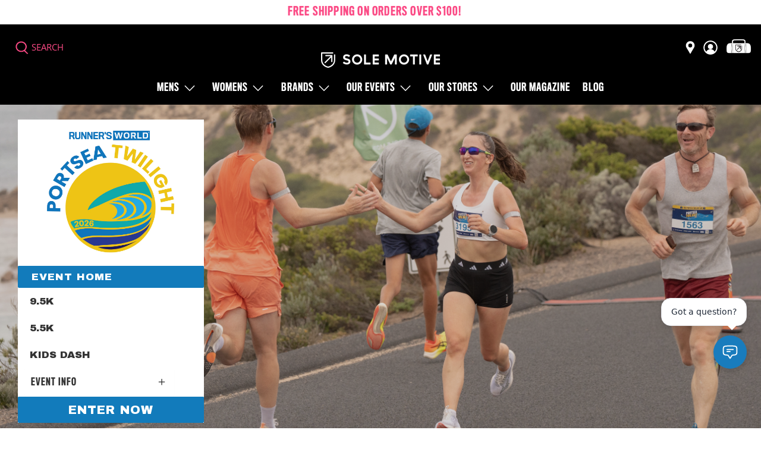

--- FILE ---
content_type: text/html; charset=utf-8
request_url: https://solemotive.com/pages/portsea-twilight
body_size: 64470
content:

















 <!doctype html>
<html lang="en">
<head>
<meta name="google-site-verification" content="_4UZK77MBIt7h5F8brCL7neHQkxkEKncklw7ZNuaSaU" />
<!-- Google Tag Manager --> <script>
    window.dataLayer = window.dataLayer || [];
</script>
<script>(function(w,d,s,l,i){w[l]=w[l]||[];w[l].push({'gtm.start':
new Date().getTime(),event:'gtm.js'});var f=d.getElementsByTagName(s)[0],
j=d.createElement(s),dl=l!='dataLayer'?'&l='+l:'';j.async=true;j.src=
'https://www.googletagmanager.com/gtm.js?id='+i+dl;f.parentNode.insertBefore(j,f);
})(window,document,'script','dataLayer','GTM-KJN76WH');</script>
<!-- End Google Tag Manager -->

<!-- BEGIN MerchantWidget Code -->

<script id='merchantWidgetScript'

        src="https://www.gstatic.com/shopping/merchant/merchantwidget.js"

        defer>

</script>

<script type="text/javascript">

  merchantWidgetScript.addEventListener('load', function () {

    merchantwidget.start({

      region: 'AU'

    });

  });

</script>

<!-- END MerchantWidget Code -->

  

<script type="text/javascript">
  
    window.SHG_CUSTOMER = null;
  
</script> <link rel="preconnect" href="https://a.shgcdn2.com">
<link rel="preconnect" href="https://i.shgcdn.com">

<meta property="og:type" content="website" />

<meta property="og:title" content="Portsea Twilight 2025 | Sole Motive" />

<meta property="og:image" content="https://i.shgcdn.com/a7101df6-ff0f-4329-926d-c48cc2ec6c86/-/format/auto/-/preview/3000x3000/-/quality/lighter/" />

<meta property="og:image:alt" content="Drone image of runners at the Portsea Twilight scenic run." />

<meta property="og:description" content="The Portsea Twilight is an annual running event held at Point Nepean National Park in January each year. Choose to run  5.5, 9.5K or Kids Dash." />

<meta name="shogun_placeholder" content="shogun_placeholder" /> <meta charset="utf-8"> <meta http-equiv="cleartype" content="on"> <meta name="viewport" content="width=device-width,initial-scale=1"> <meta name="theme-color" content="#ffffff"> <link rel="canonical" href="https://solemotive.com/pages/portsea-twilight" /> <meta name="google-site-verification" content="rk28VgbzOdz8eSt3o7JmWuQ60TYEPZL9t-OK0qeI_Uo" /><!-- Added by AVADA SEO Suite -->


<!-- /Added by AVADA SEO Suite -->
<title>Portsea Twilight 2026 | Sole Motive</title> <link rel="preconnect dns-prefetch" href="https://fonts.shopifycdn.com" /> <link rel="preconnect dns-prefetch" href="https://cdn.shopify.com" /> <link rel="preconnect dns-prefetch" href="https://v.shopify.com" /> <link rel="preconnect dns-prefetch" href="https://cdn.shopifycloud.com" /> <link href="//solemotive.com/cdn/shop/t/43/assets/fancybox.css?v=30466120580444283401747807270" rel="stylesheet" type="text/css" media="all" /> <!-- Stylesheets for Flex "2.0.5" --> <link href="//solemotive.com/cdn/shop/t/43/assets/styles.scss.css?v=131290855176905879861762123371" rel="stylesheet" type="text/css" media="all" /> <link href="//solemotive.com/cdn/shop/t/43/assets/custom.css?v=115316122038848215321747807270" rel="stylesheet" type="text/css" media="all" /> <script>
    

Shopify = window.Shopify || {};


window.theme = {
  info: {
    name: "Flex",
    version: "2.0.5"
  }
}


Currency = window.Currency || {};
Currency.show_multiple_currencies = false;
Currency.shop_currency = "AUD";
Currency.default_currency = "AUD";
Currency.display_format = "money_format";
Currency.money_format = "${{amount}}";
Currency.money_format_no_currency = "${{amount}}";
Currency.money_format_currency = "${{amount}} AUD";
Currency.native_multi_currency = false;



Window.theme = {};
Window.theme.allCountryOptionTags = "\u003coption value=\"Australia\" data-provinces=\"[[\u0026quot;Australian Capital Territory\u0026quot;,\u0026quot;Australian Capital Territory\u0026quot;],[\u0026quot;New South Wales\u0026quot;,\u0026quot;New South Wales\u0026quot;],[\u0026quot;Northern Territory\u0026quot;,\u0026quot;Northern Territory\u0026quot;],[\u0026quot;Queensland\u0026quot;,\u0026quot;Queensland\u0026quot;],[\u0026quot;South Australia\u0026quot;,\u0026quot;South Australia\u0026quot;],[\u0026quot;Tasmania\u0026quot;,\u0026quot;Tasmania\u0026quot;],[\u0026quot;Victoria\u0026quot;,\u0026quot;Victoria\u0026quot;],[\u0026quot;Western Australia\u0026quot;,\u0026quot;Western Australia\u0026quot;]]\"\u003eAustralia\u003c\/option\u003e\n\u003coption value=\"New Zealand\" data-provinces=\"[[\u0026quot;Auckland\u0026quot;,\u0026quot;Auckland\u0026quot;],[\u0026quot;Bay of Plenty\u0026quot;,\u0026quot;Bay of Plenty\u0026quot;],[\u0026quot;Canterbury\u0026quot;,\u0026quot;Canterbury\u0026quot;],[\u0026quot;Chatham Islands\u0026quot;,\u0026quot;Chatham Islands\u0026quot;],[\u0026quot;Gisborne\u0026quot;,\u0026quot;Gisborne\u0026quot;],[\u0026quot;Hawke\u0026#39;s Bay\u0026quot;,\u0026quot;Hawke’s Bay\u0026quot;],[\u0026quot;Manawatu-Wanganui\u0026quot;,\u0026quot;Manawatū-Whanganui\u0026quot;],[\u0026quot;Marlborough\u0026quot;,\u0026quot;Marlborough\u0026quot;],[\u0026quot;Nelson\u0026quot;,\u0026quot;Nelson\u0026quot;],[\u0026quot;Northland\u0026quot;,\u0026quot;Northland\u0026quot;],[\u0026quot;Otago\u0026quot;,\u0026quot;Otago\u0026quot;],[\u0026quot;Southland\u0026quot;,\u0026quot;Southland\u0026quot;],[\u0026quot;Taranaki\u0026quot;,\u0026quot;Taranaki\u0026quot;],[\u0026quot;Tasman\u0026quot;,\u0026quot;Tasman\u0026quot;],[\u0026quot;Waikato\u0026quot;,\u0026quot;Waikato\u0026quot;],[\u0026quot;Wellington\u0026quot;,\u0026quot;Wellington\u0026quot;],[\u0026quot;West Coast\u0026quot;,\u0026quot;West Coast\u0026quot;]]\"\u003eNew Zealand\u003c\/option\u003e\n\u003coption value=\"Canada\" data-provinces=\"[[\u0026quot;Alberta\u0026quot;,\u0026quot;Alberta\u0026quot;],[\u0026quot;British Columbia\u0026quot;,\u0026quot;British Columbia\u0026quot;],[\u0026quot;Manitoba\u0026quot;,\u0026quot;Manitoba\u0026quot;],[\u0026quot;New Brunswick\u0026quot;,\u0026quot;New Brunswick\u0026quot;],[\u0026quot;Newfoundland and Labrador\u0026quot;,\u0026quot;Newfoundland and Labrador\u0026quot;],[\u0026quot;Northwest Territories\u0026quot;,\u0026quot;Northwest Territories\u0026quot;],[\u0026quot;Nova Scotia\u0026quot;,\u0026quot;Nova Scotia\u0026quot;],[\u0026quot;Nunavut\u0026quot;,\u0026quot;Nunavut\u0026quot;],[\u0026quot;Ontario\u0026quot;,\u0026quot;Ontario\u0026quot;],[\u0026quot;Prince Edward Island\u0026quot;,\u0026quot;Prince Edward Island\u0026quot;],[\u0026quot;Quebec\u0026quot;,\u0026quot;Quebec\u0026quot;],[\u0026quot;Saskatchewan\u0026quot;,\u0026quot;Saskatchewan\u0026quot;],[\u0026quot;Yukon\u0026quot;,\u0026quot;Yukon\u0026quot;]]\"\u003eCanada\u003c\/option\u003e\n\u003coption value=\"United States\" data-provinces=\"[[\u0026quot;Alabama\u0026quot;,\u0026quot;Alabama\u0026quot;],[\u0026quot;Alaska\u0026quot;,\u0026quot;Alaska\u0026quot;],[\u0026quot;American Samoa\u0026quot;,\u0026quot;American Samoa\u0026quot;],[\u0026quot;Arizona\u0026quot;,\u0026quot;Arizona\u0026quot;],[\u0026quot;Arkansas\u0026quot;,\u0026quot;Arkansas\u0026quot;],[\u0026quot;Armed Forces Americas\u0026quot;,\u0026quot;Armed Forces Americas\u0026quot;],[\u0026quot;Armed Forces Europe\u0026quot;,\u0026quot;Armed Forces Europe\u0026quot;],[\u0026quot;Armed Forces Pacific\u0026quot;,\u0026quot;Armed Forces Pacific\u0026quot;],[\u0026quot;California\u0026quot;,\u0026quot;California\u0026quot;],[\u0026quot;Colorado\u0026quot;,\u0026quot;Colorado\u0026quot;],[\u0026quot;Connecticut\u0026quot;,\u0026quot;Connecticut\u0026quot;],[\u0026quot;Delaware\u0026quot;,\u0026quot;Delaware\u0026quot;],[\u0026quot;District of Columbia\u0026quot;,\u0026quot;Washington DC\u0026quot;],[\u0026quot;Federated States of Micronesia\u0026quot;,\u0026quot;Micronesia\u0026quot;],[\u0026quot;Florida\u0026quot;,\u0026quot;Florida\u0026quot;],[\u0026quot;Georgia\u0026quot;,\u0026quot;Georgia\u0026quot;],[\u0026quot;Guam\u0026quot;,\u0026quot;Guam\u0026quot;],[\u0026quot;Hawaii\u0026quot;,\u0026quot;Hawaii\u0026quot;],[\u0026quot;Idaho\u0026quot;,\u0026quot;Idaho\u0026quot;],[\u0026quot;Illinois\u0026quot;,\u0026quot;Illinois\u0026quot;],[\u0026quot;Indiana\u0026quot;,\u0026quot;Indiana\u0026quot;],[\u0026quot;Iowa\u0026quot;,\u0026quot;Iowa\u0026quot;],[\u0026quot;Kansas\u0026quot;,\u0026quot;Kansas\u0026quot;],[\u0026quot;Kentucky\u0026quot;,\u0026quot;Kentucky\u0026quot;],[\u0026quot;Louisiana\u0026quot;,\u0026quot;Louisiana\u0026quot;],[\u0026quot;Maine\u0026quot;,\u0026quot;Maine\u0026quot;],[\u0026quot;Marshall Islands\u0026quot;,\u0026quot;Marshall Islands\u0026quot;],[\u0026quot;Maryland\u0026quot;,\u0026quot;Maryland\u0026quot;],[\u0026quot;Massachusetts\u0026quot;,\u0026quot;Massachusetts\u0026quot;],[\u0026quot;Michigan\u0026quot;,\u0026quot;Michigan\u0026quot;],[\u0026quot;Minnesota\u0026quot;,\u0026quot;Minnesota\u0026quot;],[\u0026quot;Mississippi\u0026quot;,\u0026quot;Mississippi\u0026quot;],[\u0026quot;Missouri\u0026quot;,\u0026quot;Missouri\u0026quot;],[\u0026quot;Montana\u0026quot;,\u0026quot;Montana\u0026quot;],[\u0026quot;Nebraska\u0026quot;,\u0026quot;Nebraska\u0026quot;],[\u0026quot;Nevada\u0026quot;,\u0026quot;Nevada\u0026quot;],[\u0026quot;New Hampshire\u0026quot;,\u0026quot;New Hampshire\u0026quot;],[\u0026quot;New Jersey\u0026quot;,\u0026quot;New Jersey\u0026quot;],[\u0026quot;New Mexico\u0026quot;,\u0026quot;New Mexico\u0026quot;],[\u0026quot;New York\u0026quot;,\u0026quot;New York\u0026quot;],[\u0026quot;North Carolina\u0026quot;,\u0026quot;North Carolina\u0026quot;],[\u0026quot;North Dakota\u0026quot;,\u0026quot;North Dakota\u0026quot;],[\u0026quot;Northern Mariana Islands\u0026quot;,\u0026quot;Northern Mariana Islands\u0026quot;],[\u0026quot;Ohio\u0026quot;,\u0026quot;Ohio\u0026quot;],[\u0026quot;Oklahoma\u0026quot;,\u0026quot;Oklahoma\u0026quot;],[\u0026quot;Oregon\u0026quot;,\u0026quot;Oregon\u0026quot;],[\u0026quot;Palau\u0026quot;,\u0026quot;Palau\u0026quot;],[\u0026quot;Pennsylvania\u0026quot;,\u0026quot;Pennsylvania\u0026quot;],[\u0026quot;Puerto Rico\u0026quot;,\u0026quot;Puerto Rico\u0026quot;],[\u0026quot;Rhode Island\u0026quot;,\u0026quot;Rhode Island\u0026quot;],[\u0026quot;South Carolina\u0026quot;,\u0026quot;South Carolina\u0026quot;],[\u0026quot;South Dakota\u0026quot;,\u0026quot;South Dakota\u0026quot;],[\u0026quot;Tennessee\u0026quot;,\u0026quot;Tennessee\u0026quot;],[\u0026quot;Texas\u0026quot;,\u0026quot;Texas\u0026quot;],[\u0026quot;Utah\u0026quot;,\u0026quot;Utah\u0026quot;],[\u0026quot;Vermont\u0026quot;,\u0026quot;Vermont\u0026quot;],[\u0026quot;Virgin Islands\u0026quot;,\u0026quot;U.S. Virgin Islands\u0026quot;],[\u0026quot;Virginia\u0026quot;,\u0026quot;Virginia\u0026quot;],[\u0026quot;Washington\u0026quot;,\u0026quot;Washington\u0026quot;],[\u0026quot;West Virginia\u0026quot;,\u0026quot;West Virginia\u0026quot;],[\u0026quot;Wisconsin\u0026quot;,\u0026quot;Wisconsin\u0026quot;],[\u0026quot;Wyoming\u0026quot;,\u0026quot;Wyoming\u0026quot;]]\"\u003eUnited States\u003c\/option\u003e\n\u003coption value=\"---\" data-provinces=\"[]\"\u003e---\u003c\/option\u003e\n\u003coption value=\"Afghanistan\" data-provinces=\"[]\"\u003eAfghanistan\u003c\/option\u003e\n\u003coption value=\"Aland Islands\" data-provinces=\"[]\"\u003eÅland Islands\u003c\/option\u003e\n\u003coption value=\"Albania\" data-provinces=\"[]\"\u003eAlbania\u003c\/option\u003e\n\u003coption value=\"Algeria\" data-provinces=\"[]\"\u003eAlgeria\u003c\/option\u003e\n\u003coption value=\"Andorra\" data-provinces=\"[]\"\u003eAndorra\u003c\/option\u003e\n\u003coption value=\"Angola\" data-provinces=\"[]\"\u003eAngola\u003c\/option\u003e\n\u003coption value=\"Anguilla\" data-provinces=\"[]\"\u003eAnguilla\u003c\/option\u003e\n\u003coption value=\"Antigua And Barbuda\" data-provinces=\"[]\"\u003eAntigua \u0026 Barbuda\u003c\/option\u003e\n\u003coption value=\"Argentina\" data-provinces=\"[[\u0026quot;Buenos Aires\u0026quot;,\u0026quot;Buenos Aires Province\u0026quot;],[\u0026quot;Catamarca\u0026quot;,\u0026quot;Catamarca\u0026quot;],[\u0026quot;Chaco\u0026quot;,\u0026quot;Chaco\u0026quot;],[\u0026quot;Chubut\u0026quot;,\u0026quot;Chubut\u0026quot;],[\u0026quot;Ciudad Autónoma de Buenos Aires\u0026quot;,\u0026quot;Buenos Aires (Autonomous City)\u0026quot;],[\u0026quot;Corrientes\u0026quot;,\u0026quot;Corrientes\u0026quot;],[\u0026quot;Córdoba\u0026quot;,\u0026quot;Córdoba\u0026quot;],[\u0026quot;Entre Ríos\u0026quot;,\u0026quot;Entre Ríos\u0026quot;],[\u0026quot;Formosa\u0026quot;,\u0026quot;Formosa\u0026quot;],[\u0026quot;Jujuy\u0026quot;,\u0026quot;Jujuy\u0026quot;],[\u0026quot;La Pampa\u0026quot;,\u0026quot;La Pampa\u0026quot;],[\u0026quot;La Rioja\u0026quot;,\u0026quot;La Rioja\u0026quot;],[\u0026quot;Mendoza\u0026quot;,\u0026quot;Mendoza\u0026quot;],[\u0026quot;Misiones\u0026quot;,\u0026quot;Misiones\u0026quot;],[\u0026quot;Neuquén\u0026quot;,\u0026quot;Neuquén\u0026quot;],[\u0026quot;Río Negro\u0026quot;,\u0026quot;Río Negro\u0026quot;],[\u0026quot;Salta\u0026quot;,\u0026quot;Salta\u0026quot;],[\u0026quot;San Juan\u0026quot;,\u0026quot;San Juan\u0026quot;],[\u0026quot;San Luis\u0026quot;,\u0026quot;San Luis\u0026quot;],[\u0026quot;Santa Cruz\u0026quot;,\u0026quot;Santa Cruz\u0026quot;],[\u0026quot;Santa Fe\u0026quot;,\u0026quot;Santa Fe\u0026quot;],[\u0026quot;Santiago Del Estero\u0026quot;,\u0026quot;Santiago del Estero\u0026quot;],[\u0026quot;Tierra Del Fuego\u0026quot;,\u0026quot;Tierra del Fuego\u0026quot;],[\u0026quot;Tucumán\u0026quot;,\u0026quot;Tucumán\u0026quot;]]\"\u003eArgentina\u003c\/option\u003e\n\u003coption value=\"Armenia\" data-provinces=\"[]\"\u003eArmenia\u003c\/option\u003e\n\u003coption value=\"Aruba\" data-provinces=\"[]\"\u003eAruba\u003c\/option\u003e\n\u003coption value=\"Ascension Island\" data-provinces=\"[]\"\u003eAscension Island\u003c\/option\u003e\n\u003coption value=\"Australia\" data-provinces=\"[[\u0026quot;Australian Capital Territory\u0026quot;,\u0026quot;Australian Capital Territory\u0026quot;],[\u0026quot;New South Wales\u0026quot;,\u0026quot;New South Wales\u0026quot;],[\u0026quot;Northern Territory\u0026quot;,\u0026quot;Northern Territory\u0026quot;],[\u0026quot;Queensland\u0026quot;,\u0026quot;Queensland\u0026quot;],[\u0026quot;South Australia\u0026quot;,\u0026quot;South Australia\u0026quot;],[\u0026quot;Tasmania\u0026quot;,\u0026quot;Tasmania\u0026quot;],[\u0026quot;Victoria\u0026quot;,\u0026quot;Victoria\u0026quot;],[\u0026quot;Western Australia\u0026quot;,\u0026quot;Western Australia\u0026quot;]]\"\u003eAustralia\u003c\/option\u003e\n\u003coption value=\"Austria\" data-provinces=\"[]\"\u003eAustria\u003c\/option\u003e\n\u003coption value=\"Azerbaijan\" data-provinces=\"[]\"\u003eAzerbaijan\u003c\/option\u003e\n\u003coption value=\"Bahamas\" data-provinces=\"[]\"\u003eBahamas\u003c\/option\u003e\n\u003coption value=\"Bahrain\" data-provinces=\"[]\"\u003eBahrain\u003c\/option\u003e\n\u003coption value=\"Bangladesh\" data-provinces=\"[]\"\u003eBangladesh\u003c\/option\u003e\n\u003coption value=\"Barbados\" data-provinces=\"[]\"\u003eBarbados\u003c\/option\u003e\n\u003coption value=\"Belarus\" data-provinces=\"[]\"\u003eBelarus\u003c\/option\u003e\n\u003coption value=\"Belgium\" data-provinces=\"[]\"\u003eBelgium\u003c\/option\u003e\n\u003coption value=\"Belize\" data-provinces=\"[]\"\u003eBelize\u003c\/option\u003e\n\u003coption value=\"Benin\" data-provinces=\"[]\"\u003eBenin\u003c\/option\u003e\n\u003coption value=\"Bermuda\" data-provinces=\"[]\"\u003eBermuda\u003c\/option\u003e\n\u003coption value=\"Bhutan\" data-provinces=\"[]\"\u003eBhutan\u003c\/option\u003e\n\u003coption value=\"Bolivia\" data-provinces=\"[]\"\u003eBolivia\u003c\/option\u003e\n\u003coption value=\"Bosnia And Herzegovina\" data-provinces=\"[]\"\u003eBosnia \u0026 Herzegovina\u003c\/option\u003e\n\u003coption value=\"Botswana\" data-provinces=\"[]\"\u003eBotswana\u003c\/option\u003e\n\u003coption value=\"Brazil\" data-provinces=\"[[\u0026quot;Acre\u0026quot;,\u0026quot;Acre\u0026quot;],[\u0026quot;Alagoas\u0026quot;,\u0026quot;Alagoas\u0026quot;],[\u0026quot;Amapá\u0026quot;,\u0026quot;Amapá\u0026quot;],[\u0026quot;Amazonas\u0026quot;,\u0026quot;Amazonas\u0026quot;],[\u0026quot;Bahia\u0026quot;,\u0026quot;Bahia\u0026quot;],[\u0026quot;Ceará\u0026quot;,\u0026quot;Ceará\u0026quot;],[\u0026quot;Distrito Federal\u0026quot;,\u0026quot;Federal District\u0026quot;],[\u0026quot;Espírito Santo\u0026quot;,\u0026quot;Espírito Santo\u0026quot;],[\u0026quot;Goiás\u0026quot;,\u0026quot;Goiás\u0026quot;],[\u0026quot;Maranhão\u0026quot;,\u0026quot;Maranhão\u0026quot;],[\u0026quot;Mato Grosso\u0026quot;,\u0026quot;Mato Grosso\u0026quot;],[\u0026quot;Mato Grosso do Sul\u0026quot;,\u0026quot;Mato Grosso do Sul\u0026quot;],[\u0026quot;Minas Gerais\u0026quot;,\u0026quot;Minas Gerais\u0026quot;],[\u0026quot;Paraná\u0026quot;,\u0026quot;Paraná\u0026quot;],[\u0026quot;Paraíba\u0026quot;,\u0026quot;Paraíba\u0026quot;],[\u0026quot;Pará\u0026quot;,\u0026quot;Pará\u0026quot;],[\u0026quot;Pernambuco\u0026quot;,\u0026quot;Pernambuco\u0026quot;],[\u0026quot;Piauí\u0026quot;,\u0026quot;Piauí\u0026quot;],[\u0026quot;Rio Grande do Norte\u0026quot;,\u0026quot;Rio Grande do Norte\u0026quot;],[\u0026quot;Rio Grande do Sul\u0026quot;,\u0026quot;Rio Grande do Sul\u0026quot;],[\u0026quot;Rio de Janeiro\u0026quot;,\u0026quot;Rio de Janeiro\u0026quot;],[\u0026quot;Rondônia\u0026quot;,\u0026quot;Rondônia\u0026quot;],[\u0026quot;Roraima\u0026quot;,\u0026quot;Roraima\u0026quot;],[\u0026quot;Santa Catarina\u0026quot;,\u0026quot;Santa Catarina\u0026quot;],[\u0026quot;Sergipe\u0026quot;,\u0026quot;Sergipe\u0026quot;],[\u0026quot;São Paulo\u0026quot;,\u0026quot;São Paulo\u0026quot;],[\u0026quot;Tocantins\u0026quot;,\u0026quot;Tocantins\u0026quot;]]\"\u003eBrazil\u003c\/option\u003e\n\u003coption value=\"British Indian Ocean Territory\" data-provinces=\"[]\"\u003eBritish Indian Ocean Territory\u003c\/option\u003e\n\u003coption value=\"Virgin Islands, British\" data-provinces=\"[]\"\u003eBritish Virgin Islands\u003c\/option\u003e\n\u003coption value=\"Brunei\" data-provinces=\"[]\"\u003eBrunei\u003c\/option\u003e\n\u003coption value=\"Bulgaria\" data-provinces=\"[]\"\u003eBulgaria\u003c\/option\u003e\n\u003coption value=\"Burkina Faso\" data-provinces=\"[]\"\u003eBurkina Faso\u003c\/option\u003e\n\u003coption value=\"Burundi\" data-provinces=\"[]\"\u003eBurundi\u003c\/option\u003e\n\u003coption value=\"Cambodia\" data-provinces=\"[]\"\u003eCambodia\u003c\/option\u003e\n\u003coption value=\"Republic of Cameroon\" data-provinces=\"[]\"\u003eCameroon\u003c\/option\u003e\n\u003coption value=\"Canada\" data-provinces=\"[[\u0026quot;Alberta\u0026quot;,\u0026quot;Alberta\u0026quot;],[\u0026quot;British Columbia\u0026quot;,\u0026quot;British Columbia\u0026quot;],[\u0026quot;Manitoba\u0026quot;,\u0026quot;Manitoba\u0026quot;],[\u0026quot;New Brunswick\u0026quot;,\u0026quot;New Brunswick\u0026quot;],[\u0026quot;Newfoundland and Labrador\u0026quot;,\u0026quot;Newfoundland and Labrador\u0026quot;],[\u0026quot;Northwest Territories\u0026quot;,\u0026quot;Northwest Territories\u0026quot;],[\u0026quot;Nova Scotia\u0026quot;,\u0026quot;Nova Scotia\u0026quot;],[\u0026quot;Nunavut\u0026quot;,\u0026quot;Nunavut\u0026quot;],[\u0026quot;Ontario\u0026quot;,\u0026quot;Ontario\u0026quot;],[\u0026quot;Prince Edward Island\u0026quot;,\u0026quot;Prince Edward Island\u0026quot;],[\u0026quot;Quebec\u0026quot;,\u0026quot;Quebec\u0026quot;],[\u0026quot;Saskatchewan\u0026quot;,\u0026quot;Saskatchewan\u0026quot;],[\u0026quot;Yukon\u0026quot;,\u0026quot;Yukon\u0026quot;]]\"\u003eCanada\u003c\/option\u003e\n\u003coption value=\"Cape Verde\" data-provinces=\"[]\"\u003eCape Verde\u003c\/option\u003e\n\u003coption value=\"Caribbean Netherlands\" data-provinces=\"[]\"\u003eCaribbean Netherlands\u003c\/option\u003e\n\u003coption value=\"Cayman Islands\" data-provinces=\"[]\"\u003eCayman Islands\u003c\/option\u003e\n\u003coption value=\"Central African Republic\" data-provinces=\"[]\"\u003eCentral African Republic\u003c\/option\u003e\n\u003coption value=\"Chad\" data-provinces=\"[]\"\u003eChad\u003c\/option\u003e\n\u003coption value=\"Chile\" data-provinces=\"[[\u0026quot;Antofagasta\u0026quot;,\u0026quot;Antofagasta\u0026quot;],[\u0026quot;Araucanía\u0026quot;,\u0026quot;Araucanía\u0026quot;],[\u0026quot;Arica and Parinacota\u0026quot;,\u0026quot;Arica y Parinacota\u0026quot;],[\u0026quot;Atacama\u0026quot;,\u0026quot;Atacama\u0026quot;],[\u0026quot;Aysén\u0026quot;,\u0026quot;Aysén\u0026quot;],[\u0026quot;Biobío\u0026quot;,\u0026quot;Bío Bío\u0026quot;],[\u0026quot;Coquimbo\u0026quot;,\u0026quot;Coquimbo\u0026quot;],[\u0026quot;Los Lagos\u0026quot;,\u0026quot;Los Lagos\u0026quot;],[\u0026quot;Los Ríos\u0026quot;,\u0026quot;Los Ríos\u0026quot;],[\u0026quot;Magallanes\u0026quot;,\u0026quot;Magallanes Region\u0026quot;],[\u0026quot;Maule\u0026quot;,\u0026quot;Maule\u0026quot;],[\u0026quot;O\u0026#39;Higgins\u0026quot;,\u0026quot;Libertador General Bernardo O’Higgins\u0026quot;],[\u0026quot;Santiago\u0026quot;,\u0026quot;Santiago Metropolitan\u0026quot;],[\u0026quot;Tarapacá\u0026quot;,\u0026quot;Tarapacá\u0026quot;],[\u0026quot;Valparaíso\u0026quot;,\u0026quot;Valparaíso\u0026quot;],[\u0026quot;Ñuble\u0026quot;,\u0026quot;Ñuble\u0026quot;]]\"\u003eChile\u003c\/option\u003e\n\u003coption value=\"China\" data-provinces=\"[[\u0026quot;Anhui\u0026quot;,\u0026quot;Anhui\u0026quot;],[\u0026quot;Beijing\u0026quot;,\u0026quot;Beijing\u0026quot;],[\u0026quot;Chongqing\u0026quot;,\u0026quot;Chongqing\u0026quot;],[\u0026quot;Fujian\u0026quot;,\u0026quot;Fujian\u0026quot;],[\u0026quot;Gansu\u0026quot;,\u0026quot;Gansu\u0026quot;],[\u0026quot;Guangdong\u0026quot;,\u0026quot;Guangdong\u0026quot;],[\u0026quot;Guangxi\u0026quot;,\u0026quot;Guangxi\u0026quot;],[\u0026quot;Guizhou\u0026quot;,\u0026quot;Guizhou\u0026quot;],[\u0026quot;Hainan\u0026quot;,\u0026quot;Hainan\u0026quot;],[\u0026quot;Hebei\u0026quot;,\u0026quot;Hebei\u0026quot;],[\u0026quot;Heilongjiang\u0026quot;,\u0026quot;Heilongjiang\u0026quot;],[\u0026quot;Henan\u0026quot;,\u0026quot;Henan\u0026quot;],[\u0026quot;Hubei\u0026quot;,\u0026quot;Hubei\u0026quot;],[\u0026quot;Hunan\u0026quot;,\u0026quot;Hunan\u0026quot;],[\u0026quot;Inner Mongolia\u0026quot;,\u0026quot;Inner Mongolia\u0026quot;],[\u0026quot;Jiangsu\u0026quot;,\u0026quot;Jiangsu\u0026quot;],[\u0026quot;Jiangxi\u0026quot;,\u0026quot;Jiangxi\u0026quot;],[\u0026quot;Jilin\u0026quot;,\u0026quot;Jilin\u0026quot;],[\u0026quot;Liaoning\u0026quot;,\u0026quot;Liaoning\u0026quot;],[\u0026quot;Ningxia\u0026quot;,\u0026quot;Ningxia\u0026quot;],[\u0026quot;Qinghai\u0026quot;,\u0026quot;Qinghai\u0026quot;],[\u0026quot;Shaanxi\u0026quot;,\u0026quot;Shaanxi\u0026quot;],[\u0026quot;Shandong\u0026quot;,\u0026quot;Shandong\u0026quot;],[\u0026quot;Shanghai\u0026quot;,\u0026quot;Shanghai\u0026quot;],[\u0026quot;Shanxi\u0026quot;,\u0026quot;Shanxi\u0026quot;],[\u0026quot;Sichuan\u0026quot;,\u0026quot;Sichuan\u0026quot;],[\u0026quot;Tianjin\u0026quot;,\u0026quot;Tianjin\u0026quot;],[\u0026quot;Xinjiang\u0026quot;,\u0026quot;Xinjiang\u0026quot;],[\u0026quot;Xizang\u0026quot;,\u0026quot;Tibet\u0026quot;],[\u0026quot;Yunnan\u0026quot;,\u0026quot;Yunnan\u0026quot;],[\u0026quot;Zhejiang\u0026quot;,\u0026quot;Zhejiang\u0026quot;]]\"\u003eChina\u003c\/option\u003e\n\u003coption value=\"Christmas Island\" data-provinces=\"[]\"\u003eChristmas Island\u003c\/option\u003e\n\u003coption value=\"Cocos (Keeling) Islands\" data-provinces=\"[]\"\u003eCocos (Keeling) Islands\u003c\/option\u003e\n\u003coption value=\"Colombia\" data-provinces=\"[[\u0026quot;Amazonas\u0026quot;,\u0026quot;Amazonas\u0026quot;],[\u0026quot;Antioquia\u0026quot;,\u0026quot;Antioquia\u0026quot;],[\u0026quot;Arauca\u0026quot;,\u0026quot;Arauca\u0026quot;],[\u0026quot;Atlántico\u0026quot;,\u0026quot;Atlántico\u0026quot;],[\u0026quot;Bogotá, D.C.\u0026quot;,\u0026quot;Capital District\u0026quot;],[\u0026quot;Bolívar\u0026quot;,\u0026quot;Bolívar\u0026quot;],[\u0026quot;Boyacá\u0026quot;,\u0026quot;Boyacá\u0026quot;],[\u0026quot;Caldas\u0026quot;,\u0026quot;Caldas\u0026quot;],[\u0026quot;Caquetá\u0026quot;,\u0026quot;Caquetá\u0026quot;],[\u0026quot;Casanare\u0026quot;,\u0026quot;Casanare\u0026quot;],[\u0026quot;Cauca\u0026quot;,\u0026quot;Cauca\u0026quot;],[\u0026quot;Cesar\u0026quot;,\u0026quot;Cesar\u0026quot;],[\u0026quot;Chocó\u0026quot;,\u0026quot;Chocó\u0026quot;],[\u0026quot;Cundinamarca\u0026quot;,\u0026quot;Cundinamarca\u0026quot;],[\u0026quot;Córdoba\u0026quot;,\u0026quot;Córdoba\u0026quot;],[\u0026quot;Guainía\u0026quot;,\u0026quot;Guainía\u0026quot;],[\u0026quot;Guaviare\u0026quot;,\u0026quot;Guaviare\u0026quot;],[\u0026quot;Huila\u0026quot;,\u0026quot;Huila\u0026quot;],[\u0026quot;La Guajira\u0026quot;,\u0026quot;La Guajira\u0026quot;],[\u0026quot;Magdalena\u0026quot;,\u0026quot;Magdalena\u0026quot;],[\u0026quot;Meta\u0026quot;,\u0026quot;Meta\u0026quot;],[\u0026quot;Nariño\u0026quot;,\u0026quot;Nariño\u0026quot;],[\u0026quot;Norte de Santander\u0026quot;,\u0026quot;Norte de Santander\u0026quot;],[\u0026quot;Putumayo\u0026quot;,\u0026quot;Putumayo\u0026quot;],[\u0026quot;Quindío\u0026quot;,\u0026quot;Quindío\u0026quot;],[\u0026quot;Risaralda\u0026quot;,\u0026quot;Risaralda\u0026quot;],[\u0026quot;San Andrés, Providencia y Santa Catalina\u0026quot;,\u0026quot;San Andrés \\u0026 Providencia\u0026quot;],[\u0026quot;Santander\u0026quot;,\u0026quot;Santander\u0026quot;],[\u0026quot;Sucre\u0026quot;,\u0026quot;Sucre\u0026quot;],[\u0026quot;Tolima\u0026quot;,\u0026quot;Tolima\u0026quot;],[\u0026quot;Valle del Cauca\u0026quot;,\u0026quot;Valle del Cauca\u0026quot;],[\u0026quot;Vaupés\u0026quot;,\u0026quot;Vaupés\u0026quot;],[\u0026quot;Vichada\u0026quot;,\u0026quot;Vichada\u0026quot;]]\"\u003eColombia\u003c\/option\u003e\n\u003coption value=\"Comoros\" data-provinces=\"[]\"\u003eComoros\u003c\/option\u003e\n\u003coption value=\"Congo\" data-provinces=\"[]\"\u003eCongo - Brazzaville\u003c\/option\u003e\n\u003coption value=\"Congo, The Democratic Republic Of The\" data-provinces=\"[]\"\u003eCongo - Kinshasa\u003c\/option\u003e\n\u003coption value=\"Cook Islands\" data-provinces=\"[]\"\u003eCook Islands\u003c\/option\u003e\n\u003coption value=\"Costa Rica\" data-provinces=\"[[\u0026quot;Alajuela\u0026quot;,\u0026quot;Alajuela\u0026quot;],[\u0026quot;Cartago\u0026quot;,\u0026quot;Cartago\u0026quot;],[\u0026quot;Guanacaste\u0026quot;,\u0026quot;Guanacaste\u0026quot;],[\u0026quot;Heredia\u0026quot;,\u0026quot;Heredia\u0026quot;],[\u0026quot;Limón\u0026quot;,\u0026quot;Limón\u0026quot;],[\u0026quot;Puntarenas\u0026quot;,\u0026quot;Puntarenas\u0026quot;],[\u0026quot;San José\u0026quot;,\u0026quot;San José\u0026quot;]]\"\u003eCosta Rica\u003c\/option\u003e\n\u003coption value=\"Croatia\" data-provinces=\"[]\"\u003eCroatia\u003c\/option\u003e\n\u003coption value=\"Curaçao\" data-provinces=\"[]\"\u003eCuraçao\u003c\/option\u003e\n\u003coption value=\"Cyprus\" data-provinces=\"[]\"\u003eCyprus\u003c\/option\u003e\n\u003coption value=\"Czech Republic\" data-provinces=\"[]\"\u003eCzechia\u003c\/option\u003e\n\u003coption value=\"Côte d'Ivoire\" data-provinces=\"[]\"\u003eCôte d’Ivoire\u003c\/option\u003e\n\u003coption value=\"Denmark\" data-provinces=\"[]\"\u003eDenmark\u003c\/option\u003e\n\u003coption value=\"Djibouti\" data-provinces=\"[]\"\u003eDjibouti\u003c\/option\u003e\n\u003coption value=\"Dominica\" data-provinces=\"[]\"\u003eDominica\u003c\/option\u003e\n\u003coption value=\"Dominican Republic\" data-provinces=\"[]\"\u003eDominican Republic\u003c\/option\u003e\n\u003coption value=\"Ecuador\" data-provinces=\"[]\"\u003eEcuador\u003c\/option\u003e\n\u003coption value=\"Egypt\" data-provinces=\"[[\u0026quot;6th of October\u0026quot;,\u0026quot;6th of October\u0026quot;],[\u0026quot;Al Sharqia\u0026quot;,\u0026quot;Al Sharqia\u0026quot;],[\u0026quot;Alexandria\u0026quot;,\u0026quot;Alexandria\u0026quot;],[\u0026quot;Aswan\u0026quot;,\u0026quot;Aswan\u0026quot;],[\u0026quot;Asyut\u0026quot;,\u0026quot;Asyut\u0026quot;],[\u0026quot;Beheira\u0026quot;,\u0026quot;Beheira\u0026quot;],[\u0026quot;Beni Suef\u0026quot;,\u0026quot;Beni Suef\u0026quot;],[\u0026quot;Cairo\u0026quot;,\u0026quot;Cairo\u0026quot;],[\u0026quot;Dakahlia\u0026quot;,\u0026quot;Dakahlia\u0026quot;],[\u0026quot;Damietta\u0026quot;,\u0026quot;Damietta\u0026quot;],[\u0026quot;Faiyum\u0026quot;,\u0026quot;Faiyum\u0026quot;],[\u0026quot;Gharbia\u0026quot;,\u0026quot;Gharbia\u0026quot;],[\u0026quot;Giza\u0026quot;,\u0026quot;Giza\u0026quot;],[\u0026quot;Helwan\u0026quot;,\u0026quot;Helwan\u0026quot;],[\u0026quot;Ismailia\u0026quot;,\u0026quot;Ismailia\u0026quot;],[\u0026quot;Kafr el-Sheikh\u0026quot;,\u0026quot;Kafr el-Sheikh\u0026quot;],[\u0026quot;Luxor\u0026quot;,\u0026quot;Luxor\u0026quot;],[\u0026quot;Matrouh\u0026quot;,\u0026quot;Matrouh\u0026quot;],[\u0026quot;Minya\u0026quot;,\u0026quot;Minya\u0026quot;],[\u0026quot;Monufia\u0026quot;,\u0026quot;Monufia\u0026quot;],[\u0026quot;New Valley\u0026quot;,\u0026quot;New Valley\u0026quot;],[\u0026quot;North Sinai\u0026quot;,\u0026quot;North Sinai\u0026quot;],[\u0026quot;Port Said\u0026quot;,\u0026quot;Port Said\u0026quot;],[\u0026quot;Qalyubia\u0026quot;,\u0026quot;Qalyubia\u0026quot;],[\u0026quot;Qena\u0026quot;,\u0026quot;Qena\u0026quot;],[\u0026quot;Red Sea\u0026quot;,\u0026quot;Red Sea\u0026quot;],[\u0026quot;Sohag\u0026quot;,\u0026quot;Sohag\u0026quot;],[\u0026quot;South Sinai\u0026quot;,\u0026quot;South Sinai\u0026quot;],[\u0026quot;Suez\u0026quot;,\u0026quot;Suez\u0026quot;]]\"\u003eEgypt\u003c\/option\u003e\n\u003coption value=\"El Salvador\" data-provinces=\"[[\u0026quot;Ahuachapán\u0026quot;,\u0026quot;Ahuachapán\u0026quot;],[\u0026quot;Cabañas\u0026quot;,\u0026quot;Cabañas\u0026quot;],[\u0026quot;Chalatenango\u0026quot;,\u0026quot;Chalatenango\u0026quot;],[\u0026quot;Cuscatlán\u0026quot;,\u0026quot;Cuscatlán\u0026quot;],[\u0026quot;La Libertad\u0026quot;,\u0026quot;La Libertad\u0026quot;],[\u0026quot;La Paz\u0026quot;,\u0026quot;La Paz\u0026quot;],[\u0026quot;La Unión\u0026quot;,\u0026quot;La Unión\u0026quot;],[\u0026quot;Morazán\u0026quot;,\u0026quot;Morazán\u0026quot;],[\u0026quot;San Miguel\u0026quot;,\u0026quot;San Miguel\u0026quot;],[\u0026quot;San Salvador\u0026quot;,\u0026quot;San Salvador\u0026quot;],[\u0026quot;San Vicente\u0026quot;,\u0026quot;San Vicente\u0026quot;],[\u0026quot;Santa Ana\u0026quot;,\u0026quot;Santa Ana\u0026quot;],[\u0026quot;Sonsonate\u0026quot;,\u0026quot;Sonsonate\u0026quot;],[\u0026quot;Usulután\u0026quot;,\u0026quot;Usulután\u0026quot;]]\"\u003eEl Salvador\u003c\/option\u003e\n\u003coption value=\"Equatorial Guinea\" data-provinces=\"[]\"\u003eEquatorial Guinea\u003c\/option\u003e\n\u003coption value=\"Eritrea\" data-provinces=\"[]\"\u003eEritrea\u003c\/option\u003e\n\u003coption value=\"Estonia\" data-provinces=\"[]\"\u003eEstonia\u003c\/option\u003e\n\u003coption value=\"Eswatini\" data-provinces=\"[]\"\u003eEswatini\u003c\/option\u003e\n\u003coption value=\"Ethiopia\" data-provinces=\"[]\"\u003eEthiopia\u003c\/option\u003e\n\u003coption value=\"Falkland Islands (Malvinas)\" data-provinces=\"[]\"\u003eFalkland Islands\u003c\/option\u003e\n\u003coption value=\"Faroe Islands\" data-provinces=\"[]\"\u003eFaroe Islands\u003c\/option\u003e\n\u003coption value=\"Fiji\" data-provinces=\"[]\"\u003eFiji\u003c\/option\u003e\n\u003coption value=\"Finland\" data-provinces=\"[]\"\u003eFinland\u003c\/option\u003e\n\u003coption value=\"France\" data-provinces=\"[]\"\u003eFrance\u003c\/option\u003e\n\u003coption value=\"French Guiana\" data-provinces=\"[]\"\u003eFrench Guiana\u003c\/option\u003e\n\u003coption value=\"French Polynesia\" data-provinces=\"[]\"\u003eFrench Polynesia\u003c\/option\u003e\n\u003coption value=\"French Southern Territories\" data-provinces=\"[]\"\u003eFrench Southern Territories\u003c\/option\u003e\n\u003coption value=\"Gabon\" data-provinces=\"[]\"\u003eGabon\u003c\/option\u003e\n\u003coption value=\"Gambia\" data-provinces=\"[]\"\u003eGambia\u003c\/option\u003e\n\u003coption value=\"Georgia\" data-provinces=\"[]\"\u003eGeorgia\u003c\/option\u003e\n\u003coption value=\"Germany\" data-provinces=\"[]\"\u003eGermany\u003c\/option\u003e\n\u003coption value=\"Ghana\" data-provinces=\"[]\"\u003eGhana\u003c\/option\u003e\n\u003coption value=\"Gibraltar\" data-provinces=\"[]\"\u003eGibraltar\u003c\/option\u003e\n\u003coption value=\"Greece\" data-provinces=\"[]\"\u003eGreece\u003c\/option\u003e\n\u003coption value=\"Greenland\" data-provinces=\"[]\"\u003eGreenland\u003c\/option\u003e\n\u003coption value=\"Grenada\" data-provinces=\"[]\"\u003eGrenada\u003c\/option\u003e\n\u003coption value=\"Guadeloupe\" data-provinces=\"[]\"\u003eGuadeloupe\u003c\/option\u003e\n\u003coption value=\"Guatemala\" data-provinces=\"[[\u0026quot;Alta Verapaz\u0026quot;,\u0026quot;Alta Verapaz\u0026quot;],[\u0026quot;Baja Verapaz\u0026quot;,\u0026quot;Baja Verapaz\u0026quot;],[\u0026quot;Chimaltenango\u0026quot;,\u0026quot;Chimaltenango\u0026quot;],[\u0026quot;Chiquimula\u0026quot;,\u0026quot;Chiquimula\u0026quot;],[\u0026quot;El Progreso\u0026quot;,\u0026quot;El Progreso\u0026quot;],[\u0026quot;Escuintla\u0026quot;,\u0026quot;Escuintla\u0026quot;],[\u0026quot;Guatemala\u0026quot;,\u0026quot;Guatemala\u0026quot;],[\u0026quot;Huehuetenango\u0026quot;,\u0026quot;Huehuetenango\u0026quot;],[\u0026quot;Izabal\u0026quot;,\u0026quot;Izabal\u0026quot;],[\u0026quot;Jalapa\u0026quot;,\u0026quot;Jalapa\u0026quot;],[\u0026quot;Jutiapa\u0026quot;,\u0026quot;Jutiapa\u0026quot;],[\u0026quot;Petén\u0026quot;,\u0026quot;Petén\u0026quot;],[\u0026quot;Quetzaltenango\u0026quot;,\u0026quot;Quetzaltenango\u0026quot;],[\u0026quot;Quiché\u0026quot;,\u0026quot;Quiché\u0026quot;],[\u0026quot;Retalhuleu\u0026quot;,\u0026quot;Retalhuleu\u0026quot;],[\u0026quot;Sacatepéquez\u0026quot;,\u0026quot;Sacatepéquez\u0026quot;],[\u0026quot;San Marcos\u0026quot;,\u0026quot;San Marcos\u0026quot;],[\u0026quot;Santa Rosa\u0026quot;,\u0026quot;Santa Rosa\u0026quot;],[\u0026quot;Sololá\u0026quot;,\u0026quot;Sololá\u0026quot;],[\u0026quot;Suchitepéquez\u0026quot;,\u0026quot;Suchitepéquez\u0026quot;],[\u0026quot;Totonicapán\u0026quot;,\u0026quot;Totonicapán\u0026quot;],[\u0026quot;Zacapa\u0026quot;,\u0026quot;Zacapa\u0026quot;]]\"\u003eGuatemala\u003c\/option\u003e\n\u003coption value=\"Guernsey\" data-provinces=\"[]\"\u003eGuernsey\u003c\/option\u003e\n\u003coption value=\"Guinea\" data-provinces=\"[]\"\u003eGuinea\u003c\/option\u003e\n\u003coption value=\"Guinea Bissau\" data-provinces=\"[]\"\u003eGuinea-Bissau\u003c\/option\u003e\n\u003coption value=\"Guyana\" data-provinces=\"[]\"\u003eGuyana\u003c\/option\u003e\n\u003coption value=\"Haiti\" data-provinces=\"[]\"\u003eHaiti\u003c\/option\u003e\n\u003coption value=\"Honduras\" data-provinces=\"[]\"\u003eHonduras\u003c\/option\u003e\n\u003coption value=\"Hong Kong\" data-provinces=\"[[\u0026quot;Hong Kong Island\u0026quot;,\u0026quot;Hong Kong Island\u0026quot;],[\u0026quot;Kowloon\u0026quot;,\u0026quot;Kowloon\u0026quot;],[\u0026quot;New Territories\u0026quot;,\u0026quot;New Territories\u0026quot;]]\"\u003eHong Kong SAR\u003c\/option\u003e\n\u003coption value=\"Hungary\" data-provinces=\"[]\"\u003eHungary\u003c\/option\u003e\n\u003coption value=\"Iceland\" data-provinces=\"[]\"\u003eIceland\u003c\/option\u003e\n\u003coption value=\"India\" data-provinces=\"[[\u0026quot;Andaman and Nicobar Islands\u0026quot;,\u0026quot;Andaman and Nicobar Islands\u0026quot;],[\u0026quot;Andhra Pradesh\u0026quot;,\u0026quot;Andhra Pradesh\u0026quot;],[\u0026quot;Arunachal Pradesh\u0026quot;,\u0026quot;Arunachal Pradesh\u0026quot;],[\u0026quot;Assam\u0026quot;,\u0026quot;Assam\u0026quot;],[\u0026quot;Bihar\u0026quot;,\u0026quot;Bihar\u0026quot;],[\u0026quot;Chandigarh\u0026quot;,\u0026quot;Chandigarh\u0026quot;],[\u0026quot;Chhattisgarh\u0026quot;,\u0026quot;Chhattisgarh\u0026quot;],[\u0026quot;Dadra and Nagar Haveli\u0026quot;,\u0026quot;Dadra and Nagar Haveli\u0026quot;],[\u0026quot;Daman and Diu\u0026quot;,\u0026quot;Daman and Diu\u0026quot;],[\u0026quot;Delhi\u0026quot;,\u0026quot;Delhi\u0026quot;],[\u0026quot;Goa\u0026quot;,\u0026quot;Goa\u0026quot;],[\u0026quot;Gujarat\u0026quot;,\u0026quot;Gujarat\u0026quot;],[\u0026quot;Haryana\u0026quot;,\u0026quot;Haryana\u0026quot;],[\u0026quot;Himachal Pradesh\u0026quot;,\u0026quot;Himachal Pradesh\u0026quot;],[\u0026quot;Jammu and Kashmir\u0026quot;,\u0026quot;Jammu and Kashmir\u0026quot;],[\u0026quot;Jharkhand\u0026quot;,\u0026quot;Jharkhand\u0026quot;],[\u0026quot;Karnataka\u0026quot;,\u0026quot;Karnataka\u0026quot;],[\u0026quot;Kerala\u0026quot;,\u0026quot;Kerala\u0026quot;],[\u0026quot;Ladakh\u0026quot;,\u0026quot;Ladakh\u0026quot;],[\u0026quot;Lakshadweep\u0026quot;,\u0026quot;Lakshadweep\u0026quot;],[\u0026quot;Madhya Pradesh\u0026quot;,\u0026quot;Madhya Pradesh\u0026quot;],[\u0026quot;Maharashtra\u0026quot;,\u0026quot;Maharashtra\u0026quot;],[\u0026quot;Manipur\u0026quot;,\u0026quot;Manipur\u0026quot;],[\u0026quot;Meghalaya\u0026quot;,\u0026quot;Meghalaya\u0026quot;],[\u0026quot;Mizoram\u0026quot;,\u0026quot;Mizoram\u0026quot;],[\u0026quot;Nagaland\u0026quot;,\u0026quot;Nagaland\u0026quot;],[\u0026quot;Odisha\u0026quot;,\u0026quot;Odisha\u0026quot;],[\u0026quot;Puducherry\u0026quot;,\u0026quot;Puducherry\u0026quot;],[\u0026quot;Punjab\u0026quot;,\u0026quot;Punjab\u0026quot;],[\u0026quot;Rajasthan\u0026quot;,\u0026quot;Rajasthan\u0026quot;],[\u0026quot;Sikkim\u0026quot;,\u0026quot;Sikkim\u0026quot;],[\u0026quot;Tamil Nadu\u0026quot;,\u0026quot;Tamil Nadu\u0026quot;],[\u0026quot;Telangana\u0026quot;,\u0026quot;Telangana\u0026quot;],[\u0026quot;Tripura\u0026quot;,\u0026quot;Tripura\u0026quot;],[\u0026quot;Uttar Pradesh\u0026quot;,\u0026quot;Uttar Pradesh\u0026quot;],[\u0026quot;Uttarakhand\u0026quot;,\u0026quot;Uttarakhand\u0026quot;],[\u0026quot;West Bengal\u0026quot;,\u0026quot;West Bengal\u0026quot;]]\"\u003eIndia\u003c\/option\u003e\n\u003coption value=\"Indonesia\" data-provinces=\"[[\u0026quot;Aceh\u0026quot;,\u0026quot;Aceh\u0026quot;],[\u0026quot;Bali\u0026quot;,\u0026quot;Bali\u0026quot;],[\u0026quot;Bangka Belitung\u0026quot;,\u0026quot;Bangka–Belitung Islands\u0026quot;],[\u0026quot;Banten\u0026quot;,\u0026quot;Banten\u0026quot;],[\u0026quot;Bengkulu\u0026quot;,\u0026quot;Bengkulu\u0026quot;],[\u0026quot;Gorontalo\u0026quot;,\u0026quot;Gorontalo\u0026quot;],[\u0026quot;Jakarta\u0026quot;,\u0026quot;Jakarta\u0026quot;],[\u0026quot;Jambi\u0026quot;,\u0026quot;Jambi\u0026quot;],[\u0026quot;Jawa Barat\u0026quot;,\u0026quot;West Java\u0026quot;],[\u0026quot;Jawa Tengah\u0026quot;,\u0026quot;Central Java\u0026quot;],[\u0026quot;Jawa Timur\u0026quot;,\u0026quot;East Java\u0026quot;],[\u0026quot;Kalimantan Barat\u0026quot;,\u0026quot;West Kalimantan\u0026quot;],[\u0026quot;Kalimantan Selatan\u0026quot;,\u0026quot;South Kalimantan\u0026quot;],[\u0026quot;Kalimantan Tengah\u0026quot;,\u0026quot;Central Kalimantan\u0026quot;],[\u0026quot;Kalimantan Timur\u0026quot;,\u0026quot;East Kalimantan\u0026quot;],[\u0026quot;Kalimantan Utara\u0026quot;,\u0026quot;North Kalimantan\u0026quot;],[\u0026quot;Kepulauan Riau\u0026quot;,\u0026quot;Riau Islands\u0026quot;],[\u0026quot;Lampung\u0026quot;,\u0026quot;Lampung\u0026quot;],[\u0026quot;Maluku\u0026quot;,\u0026quot;Maluku\u0026quot;],[\u0026quot;Maluku Utara\u0026quot;,\u0026quot;North Maluku\u0026quot;],[\u0026quot;North Sumatra\u0026quot;,\u0026quot;North Sumatra\u0026quot;],[\u0026quot;Nusa Tenggara Barat\u0026quot;,\u0026quot;West Nusa Tenggara\u0026quot;],[\u0026quot;Nusa Tenggara Timur\u0026quot;,\u0026quot;East Nusa Tenggara\u0026quot;],[\u0026quot;Papua\u0026quot;,\u0026quot;Papua\u0026quot;],[\u0026quot;Papua Barat\u0026quot;,\u0026quot;West Papua\u0026quot;],[\u0026quot;Riau\u0026quot;,\u0026quot;Riau\u0026quot;],[\u0026quot;South Sumatra\u0026quot;,\u0026quot;South Sumatra\u0026quot;],[\u0026quot;Sulawesi Barat\u0026quot;,\u0026quot;West Sulawesi\u0026quot;],[\u0026quot;Sulawesi Selatan\u0026quot;,\u0026quot;South Sulawesi\u0026quot;],[\u0026quot;Sulawesi Tengah\u0026quot;,\u0026quot;Central Sulawesi\u0026quot;],[\u0026quot;Sulawesi Tenggara\u0026quot;,\u0026quot;Southeast Sulawesi\u0026quot;],[\u0026quot;Sulawesi Utara\u0026quot;,\u0026quot;North Sulawesi\u0026quot;],[\u0026quot;West Sumatra\u0026quot;,\u0026quot;West Sumatra\u0026quot;],[\u0026quot;Yogyakarta\u0026quot;,\u0026quot;Yogyakarta\u0026quot;]]\"\u003eIndonesia\u003c\/option\u003e\n\u003coption value=\"Iraq\" data-provinces=\"[]\"\u003eIraq\u003c\/option\u003e\n\u003coption value=\"Ireland\" data-provinces=\"[[\u0026quot;Carlow\u0026quot;,\u0026quot;Carlow\u0026quot;],[\u0026quot;Cavan\u0026quot;,\u0026quot;Cavan\u0026quot;],[\u0026quot;Clare\u0026quot;,\u0026quot;Clare\u0026quot;],[\u0026quot;Cork\u0026quot;,\u0026quot;Cork\u0026quot;],[\u0026quot;Donegal\u0026quot;,\u0026quot;Donegal\u0026quot;],[\u0026quot;Dublin\u0026quot;,\u0026quot;Dublin\u0026quot;],[\u0026quot;Galway\u0026quot;,\u0026quot;Galway\u0026quot;],[\u0026quot;Kerry\u0026quot;,\u0026quot;Kerry\u0026quot;],[\u0026quot;Kildare\u0026quot;,\u0026quot;Kildare\u0026quot;],[\u0026quot;Kilkenny\u0026quot;,\u0026quot;Kilkenny\u0026quot;],[\u0026quot;Laois\u0026quot;,\u0026quot;Laois\u0026quot;],[\u0026quot;Leitrim\u0026quot;,\u0026quot;Leitrim\u0026quot;],[\u0026quot;Limerick\u0026quot;,\u0026quot;Limerick\u0026quot;],[\u0026quot;Longford\u0026quot;,\u0026quot;Longford\u0026quot;],[\u0026quot;Louth\u0026quot;,\u0026quot;Louth\u0026quot;],[\u0026quot;Mayo\u0026quot;,\u0026quot;Mayo\u0026quot;],[\u0026quot;Meath\u0026quot;,\u0026quot;Meath\u0026quot;],[\u0026quot;Monaghan\u0026quot;,\u0026quot;Monaghan\u0026quot;],[\u0026quot;Offaly\u0026quot;,\u0026quot;Offaly\u0026quot;],[\u0026quot;Roscommon\u0026quot;,\u0026quot;Roscommon\u0026quot;],[\u0026quot;Sligo\u0026quot;,\u0026quot;Sligo\u0026quot;],[\u0026quot;Tipperary\u0026quot;,\u0026quot;Tipperary\u0026quot;],[\u0026quot;Waterford\u0026quot;,\u0026quot;Waterford\u0026quot;],[\u0026quot;Westmeath\u0026quot;,\u0026quot;Westmeath\u0026quot;],[\u0026quot;Wexford\u0026quot;,\u0026quot;Wexford\u0026quot;],[\u0026quot;Wicklow\u0026quot;,\u0026quot;Wicklow\u0026quot;]]\"\u003eIreland\u003c\/option\u003e\n\u003coption value=\"Isle Of Man\" data-provinces=\"[]\"\u003eIsle of Man\u003c\/option\u003e\n\u003coption value=\"Israel\" data-provinces=\"[]\"\u003eIsrael\u003c\/option\u003e\n\u003coption value=\"Italy\" data-provinces=\"[[\u0026quot;Agrigento\u0026quot;,\u0026quot;Agrigento\u0026quot;],[\u0026quot;Alessandria\u0026quot;,\u0026quot;Alessandria\u0026quot;],[\u0026quot;Ancona\u0026quot;,\u0026quot;Ancona\u0026quot;],[\u0026quot;Aosta\u0026quot;,\u0026quot;Aosta Valley\u0026quot;],[\u0026quot;Arezzo\u0026quot;,\u0026quot;Arezzo\u0026quot;],[\u0026quot;Ascoli Piceno\u0026quot;,\u0026quot;Ascoli Piceno\u0026quot;],[\u0026quot;Asti\u0026quot;,\u0026quot;Asti\u0026quot;],[\u0026quot;Avellino\u0026quot;,\u0026quot;Avellino\u0026quot;],[\u0026quot;Bari\u0026quot;,\u0026quot;Bari\u0026quot;],[\u0026quot;Barletta-Andria-Trani\u0026quot;,\u0026quot;Barletta-Andria-Trani\u0026quot;],[\u0026quot;Belluno\u0026quot;,\u0026quot;Belluno\u0026quot;],[\u0026quot;Benevento\u0026quot;,\u0026quot;Benevento\u0026quot;],[\u0026quot;Bergamo\u0026quot;,\u0026quot;Bergamo\u0026quot;],[\u0026quot;Biella\u0026quot;,\u0026quot;Biella\u0026quot;],[\u0026quot;Bologna\u0026quot;,\u0026quot;Bologna\u0026quot;],[\u0026quot;Bolzano\u0026quot;,\u0026quot;South Tyrol\u0026quot;],[\u0026quot;Brescia\u0026quot;,\u0026quot;Brescia\u0026quot;],[\u0026quot;Brindisi\u0026quot;,\u0026quot;Brindisi\u0026quot;],[\u0026quot;Cagliari\u0026quot;,\u0026quot;Cagliari\u0026quot;],[\u0026quot;Caltanissetta\u0026quot;,\u0026quot;Caltanissetta\u0026quot;],[\u0026quot;Campobasso\u0026quot;,\u0026quot;Campobasso\u0026quot;],[\u0026quot;Carbonia-Iglesias\u0026quot;,\u0026quot;Carbonia-Iglesias\u0026quot;],[\u0026quot;Caserta\u0026quot;,\u0026quot;Caserta\u0026quot;],[\u0026quot;Catania\u0026quot;,\u0026quot;Catania\u0026quot;],[\u0026quot;Catanzaro\u0026quot;,\u0026quot;Catanzaro\u0026quot;],[\u0026quot;Chieti\u0026quot;,\u0026quot;Chieti\u0026quot;],[\u0026quot;Como\u0026quot;,\u0026quot;Como\u0026quot;],[\u0026quot;Cosenza\u0026quot;,\u0026quot;Cosenza\u0026quot;],[\u0026quot;Cremona\u0026quot;,\u0026quot;Cremona\u0026quot;],[\u0026quot;Crotone\u0026quot;,\u0026quot;Crotone\u0026quot;],[\u0026quot;Cuneo\u0026quot;,\u0026quot;Cuneo\u0026quot;],[\u0026quot;Enna\u0026quot;,\u0026quot;Enna\u0026quot;],[\u0026quot;Fermo\u0026quot;,\u0026quot;Fermo\u0026quot;],[\u0026quot;Ferrara\u0026quot;,\u0026quot;Ferrara\u0026quot;],[\u0026quot;Firenze\u0026quot;,\u0026quot;Florence\u0026quot;],[\u0026quot;Foggia\u0026quot;,\u0026quot;Foggia\u0026quot;],[\u0026quot;Forlì-Cesena\u0026quot;,\u0026quot;Forlì-Cesena\u0026quot;],[\u0026quot;Frosinone\u0026quot;,\u0026quot;Frosinone\u0026quot;],[\u0026quot;Genova\u0026quot;,\u0026quot;Genoa\u0026quot;],[\u0026quot;Gorizia\u0026quot;,\u0026quot;Gorizia\u0026quot;],[\u0026quot;Grosseto\u0026quot;,\u0026quot;Grosseto\u0026quot;],[\u0026quot;Imperia\u0026quot;,\u0026quot;Imperia\u0026quot;],[\u0026quot;Isernia\u0026quot;,\u0026quot;Isernia\u0026quot;],[\u0026quot;L\u0026#39;Aquila\u0026quot;,\u0026quot;L’Aquila\u0026quot;],[\u0026quot;La Spezia\u0026quot;,\u0026quot;La Spezia\u0026quot;],[\u0026quot;Latina\u0026quot;,\u0026quot;Latina\u0026quot;],[\u0026quot;Lecce\u0026quot;,\u0026quot;Lecce\u0026quot;],[\u0026quot;Lecco\u0026quot;,\u0026quot;Lecco\u0026quot;],[\u0026quot;Livorno\u0026quot;,\u0026quot;Livorno\u0026quot;],[\u0026quot;Lodi\u0026quot;,\u0026quot;Lodi\u0026quot;],[\u0026quot;Lucca\u0026quot;,\u0026quot;Lucca\u0026quot;],[\u0026quot;Macerata\u0026quot;,\u0026quot;Macerata\u0026quot;],[\u0026quot;Mantova\u0026quot;,\u0026quot;Mantua\u0026quot;],[\u0026quot;Massa-Carrara\u0026quot;,\u0026quot;Massa and Carrara\u0026quot;],[\u0026quot;Matera\u0026quot;,\u0026quot;Matera\u0026quot;],[\u0026quot;Medio Campidano\u0026quot;,\u0026quot;Medio Campidano\u0026quot;],[\u0026quot;Messina\u0026quot;,\u0026quot;Messina\u0026quot;],[\u0026quot;Milano\u0026quot;,\u0026quot;Milan\u0026quot;],[\u0026quot;Modena\u0026quot;,\u0026quot;Modena\u0026quot;],[\u0026quot;Monza e Brianza\u0026quot;,\u0026quot;Monza and Brianza\u0026quot;],[\u0026quot;Napoli\u0026quot;,\u0026quot;Naples\u0026quot;],[\u0026quot;Novara\u0026quot;,\u0026quot;Novara\u0026quot;],[\u0026quot;Nuoro\u0026quot;,\u0026quot;Nuoro\u0026quot;],[\u0026quot;Ogliastra\u0026quot;,\u0026quot;Ogliastra\u0026quot;],[\u0026quot;Olbia-Tempio\u0026quot;,\u0026quot;Olbia-Tempio\u0026quot;],[\u0026quot;Oristano\u0026quot;,\u0026quot;Oristano\u0026quot;],[\u0026quot;Padova\u0026quot;,\u0026quot;Padua\u0026quot;],[\u0026quot;Palermo\u0026quot;,\u0026quot;Palermo\u0026quot;],[\u0026quot;Parma\u0026quot;,\u0026quot;Parma\u0026quot;],[\u0026quot;Pavia\u0026quot;,\u0026quot;Pavia\u0026quot;],[\u0026quot;Perugia\u0026quot;,\u0026quot;Perugia\u0026quot;],[\u0026quot;Pesaro e Urbino\u0026quot;,\u0026quot;Pesaro and Urbino\u0026quot;],[\u0026quot;Pescara\u0026quot;,\u0026quot;Pescara\u0026quot;],[\u0026quot;Piacenza\u0026quot;,\u0026quot;Piacenza\u0026quot;],[\u0026quot;Pisa\u0026quot;,\u0026quot;Pisa\u0026quot;],[\u0026quot;Pistoia\u0026quot;,\u0026quot;Pistoia\u0026quot;],[\u0026quot;Pordenone\u0026quot;,\u0026quot;Pordenone\u0026quot;],[\u0026quot;Potenza\u0026quot;,\u0026quot;Potenza\u0026quot;],[\u0026quot;Prato\u0026quot;,\u0026quot;Prato\u0026quot;],[\u0026quot;Ragusa\u0026quot;,\u0026quot;Ragusa\u0026quot;],[\u0026quot;Ravenna\u0026quot;,\u0026quot;Ravenna\u0026quot;],[\u0026quot;Reggio Calabria\u0026quot;,\u0026quot;Reggio Calabria\u0026quot;],[\u0026quot;Reggio Emilia\u0026quot;,\u0026quot;Reggio Emilia\u0026quot;],[\u0026quot;Rieti\u0026quot;,\u0026quot;Rieti\u0026quot;],[\u0026quot;Rimini\u0026quot;,\u0026quot;Rimini\u0026quot;],[\u0026quot;Roma\u0026quot;,\u0026quot;Rome\u0026quot;],[\u0026quot;Rovigo\u0026quot;,\u0026quot;Rovigo\u0026quot;],[\u0026quot;Salerno\u0026quot;,\u0026quot;Salerno\u0026quot;],[\u0026quot;Sassari\u0026quot;,\u0026quot;Sassari\u0026quot;],[\u0026quot;Savona\u0026quot;,\u0026quot;Savona\u0026quot;],[\u0026quot;Siena\u0026quot;,\u0026quot;Siena\u0026quot;],[\u0026quot;Siracusa\u0026quot;,\u0026quot;Syracuse\u0026quot;],[\u0026quot;Sondrio\u0026quot;,\u0026quot;Sondrio\u0026quot;],[\u0026quot;Taranto\u0026quot;,\u0026quot;Taranto\u0026quot;],[\u0026quot;Teramo\u0026quot;,\u0026quot;Teramo\u0026quot;],[\u0026quot;Terni\u0026quot;,\u0026quot;Terni\u0026quot;],[\u0026quot;Torino\u0026quot;,\u0026quot;Turin\u0026quot;],[\u0026quot;Trapani\u0026quot;,\u0026quot;Trapani\u0026quot;],[\u0026quot;Trento\u0026quot;,\u0026quot;Trentino\u0026quot;],[\u0026quot;Treviso\u0026quot;,\u0026quot;Treviso\u0026quot;],[\u0026quot;Trieste\u0026quot;,\u0026quot;Trieste\u0026quot;],[\u0026quot;Udine\u0026quot;,\u0026quot;Udine\u0026quot;],[\u0026quot;Varese\u0026quot;,\u0026quot;Varese\u0026quot;],[\u0026quot;Venezia\u0026quot;,\u0026quot;Venice\u0026quot;],[\u0026quot;Verbano-Cusio-Ossola\u0026quot;,\u0026quot;Verbano-Cusio-Ossola\u0026quot;],[\u0026quot;Vercelli\u0026quot;,\u0026quot;Vercelli\u0026quot;],[\u0026quot;Verona\u0026quot;,\u0026quot;Verona\u0026quot;],[\u0026quot;Vibo Valentia\u0026quot;,\u0026quot;Vibo Valentia\u0026quot;],[\u0026quot;Vicenza\u0026quot;,\u0026quot;Vicenza\u0026quot;],[\u0026quot;Viterbo\u0026quot;,\u0026quot;Viterbo\u0026quot;]]\"\u003eItaly\u003c\/option\u003e\n\u003coption value=\"Jamaica\" data-provinces=\"[]\"\u003eJamaica\u003c\/option\u003e\n\u003coption value=\"Japan\" data-provinces=\"[[\u0026quot;Aichi\u0026quot;,\u0026quot;Aichi\u0026quot;],[\u0026quot;Akita\u0026quot;,\u0026quot;Akita\u0026quot;],[\u0026quot;Aomori\u0026quot;,\u0026quot;Aomori\u0026quot;],[\u0026quot;Chiba\u0026quot;,\u0026quot;Chiba\u0026quot;],[\u0026quot;Ehime\u0026quot;,\u0026quot;Ehime\u0026quot;],[\u0026quot;Fukui\u0026quot;,\u0026quot;Fukui\u0026quot;],[\u0026quot;Fukuoka\u0026quot;,\u0026quot;Fukuoka\u0026quot;],[\u0026quot;Fukushima\u0026quot;,\u0026quot;Fukushima\u0026quot;],[\u0026quot;Gifu\u0026quot;,\u0026quot;Gifu\u0026quot;],[\u0026quot;Gunma\u0026quot;,\u0026quot;Gunma\u0026quot;],[\u0026quot;Hiroshima\u0026quot;,\u0026quot;Hiroshima\u0026quot;],[\u0026quot;Hokkaidō\u0026quot;,\u0026quot;Hokkaido\u0026quot;],[\u0026quot;Hyōgo\u0026quot;,\u0026quot;Hyogo\u0026quot;],[\u0026quot;Ibaraki\u0026quot;,\u0026quot;Ibaraki\u0026quot;],[\u0026quot;Ishikawa\u0026quot;,\u0026quot;Ishikawa\u0026quot;],[\u0026quot;Iwate\u0026quot;,\u0026quot;Iwate\u0026quot;],[\u0026quot;Kagawa\u0026quot;,\u0026quot;Kagawa\u0026quot;],[\u0026quot;Kagoshima\u0026quot;,\u0026quot;Kagoshima\u0026quot;],[\u0026quot;Kanagawa\u0026quot;,\u0026quot;Kanagawa\u0026quot;],[\u0026quot;Kumamoto\u0026quot;,\u0026quot;Kumamoto\u0026quot;],[\u0026quot;Kyōto\u0026quot;,\u0026quot;Kyoto\u0026quot;],[\u0026quot;Kōchi\u0026quot;,\u0026quot;Kochi\u0026quot;],[\u0026quot;Mie\u0026quot;,\u0026quot;Mie\u0026quot;],[\u0026quot;Miyagi\u0026quot;,\u0026quot;Miyagi\u0026quot;],[\u0026quot;Miyazaki\u0026quot;,\u0026quot;Miyazaki\u0026quot;],[\u0026quot;Nagano\u0026quot;,\u0026quot;Nagano\u0026quot;],[\u0026quot;Nagasaki\u0026quot;,\u0026quot;Nagasaki\u0026quot;],[\u0026quot;Nara\u0026quot;,\u0026quot;Nara\u0026quot;],[\u0026quot;Niigata\u0026quot;,\u0026quot;Niigata\u0026quot;],[\u0026quot;Okayama\u0026quot;,\u0026quot;Okayama\u0026quot;],[\u0026quot;Okinawa\u0026quot;,\u0026quot;Okinawa\u0026quot;],[\u0026quot;Saga\u0026quot;,\u0026quot;Saga\u0026quot;],[\u0026quot;Saitama\u0026quot;,\u0026quot;Saitama\u0026quot;],[\u0026quot;Shiga\u0026quot;,\u0026quot;Shiga\u0026quot;],[\u0026quot;Shimane\u0026quot;,\u0026quot;Shimane\u0026quot;],[\u0026quot;Shizuoka\u0026quot;,\u0026quot;Shizuoka\u0026quot;],[\u0026quot;Tochigi\u0026quot;,\u0026quot;Tochigi\u0026quot;],[\u0026quot;Tokushima\u0026quot;,\u0026quot;Tokushima\u0026quot;],[\u0026quot;Tottori\u0026quot;,\u0026quot;Tottori\u0026quot;],[\u0026quot;Toyama\u0026quot;,\u0026quot;Toyama\u0026quot;],[\u0026quot;Tōkyō\u0026quot;,\u0026quot;Tokyo\u0026quot;],[\u0026quot;Wakayama\u0026quot;,\u0026quot;Wakayama\u0026quot;],[\u0026quot;Yamagata\u0026quot;,\u0026quot;Yamagata\u0026quot;],[\u0026quot;Yamaguchi\u0026quot;,\u0026quot;Yamaguchi\u0026quot;],[\u0026quot;Yamanashi\u0026quot;,\u0026quot;Yamanashi\u0026quot;],[\u0026quot;Ōita\u0026quot;,\u0026quot;Oita\u0026quot;],[\u0026quot;Ōsaka\u0026quot;,\u0026quot;Osaka\u0026quot;]]\"\u003eJapan\u003c\/option\u003e\n\u003coption value=\"Jersey\" data-provinces=\"[]\"\u003eJersey\u003c\/option\u003e\n\u003coption value=\"Jordan\" data-provinces=\"[]\"\u003eJordan\u003c\/option\u003e\n\u003coption value=\"Kazakhstan\" data-provinces=\"[]\"\u003eKazakhstan\u003c\/option\u003e\n\u003coption value=\"Kenya\" data-provinces=\"[]\"\u003eKenya\u003c\/option\u003e\n\u003coption value=\"Kiribati\" data-provinces=\"[]\"\u003eKiribati\u003c\/option\u003e\n\u003coption value=\"Kosovo\" data-provinces=\"[]\"\u003eKosovo\u003c\/option\u003e\n\u003coption value=\"Kuwait\" data-provinces=\"[[\u0026quot;Al Ahmadi\u0026quot;,\u0026quot;Al Ahmadi\u0026quot;],[\u0026quot;Al Asimah\u0026quot;,\u0026quot;Al Asimah\u0026quot;],[\u0026quot;Al Farwaniyah\u0026quot;,\u0026quot;Al Farwaniyah\u0026quot;],[\u0026quot;Al Jahra\u0026quot;,\u0026quot;Al Jahra\u0026quot;],[\u0026quot;Hawalli\u0026quot;,\u0026quot;Hawalli\u0026quot;],[\u0026quot;Mubarak Al-Kabeer\u0026quot;,\u0026quot;Mubarak Al-Kabeer\u0026quot;]]\"\u003eKuwait\u003c\/option\u003e\n\u003coption value=\"Kyrgyzstan\" data-provinces=\"[]\"\u003eKyrgyzstan\u003c\/option\u003e\n\u003coption value=\"Lao People's Democratic Republic\" data-provinces=\"[]\"\u003eLaos\u003c\/option\u003e\n\u003coption value=\"Latvia\" data-provinces=\"[]\"\u003eLatvia\u003c\/option\u003e\n\u003coption value=\"Lebanon\" data-provinces=\"[]\"\u003eLebanon\u003c\/option\u003e\n\u003coption value=\"Lesotho\" data-provinces=\"[]\"\u003eLesotho\u003c\/option\u003e\n\u003coption value=\"Liberia\" data-provinces=\"[]\"\u003eLiberia\u003c\/option\u003e\n\u003coption value=\"Libyan Arab Jamahiriya\" data-provinces=\"[]\"\u003eLibya\u003c\/option\u003e\n\u003coption value=\"Liechtenstein\" data-provinces=\"[]\"\u003eLiechtenstein\u003c\/option\u003e\n\u003coption value=\"Lithuania\" data-provinces=\"[]\"\u003eLithuania\u003c\/option\u003e\n\u003coption value=\"Luxembourg\" data-provinces=\"[]\"\u003eLuxembourg\u003c\/option\u003e\n\u003coption value=\"Macao\" data-provinces=\"[]\"\u003eMacao SAR\u003c\/option\u003e\n\u003coption value=\"Madagascar\" data-provinces=\"[]\"\u003eMadagascar\u003c\/option\u003e\n\u003coption value=\"Malawi\" data-provinces=\"[]\"\u003eMalawi\u003c\/option\u003e\n\u003coption value=\"Malaysia\" data-provinces=\"[[\u0026quot;Johor\u0026quot;,\u0026quot;Johor\u0026quot;],[\u0026quot;Kedah\u0026quot;,\u0026quot;Kedah\u0026quot;],[\u0026quot;Kelantan\u0026quot;,\u0026quot;Kelantan\u0026quot;],[\u0026quot;Kuala Lumpur\u0026quot;,\u0026quot;Kuala Lumpur\u0026quot;],[\u0026quot;Labuan\u0026quot;,\u0026quot;Labuan\u0026quot;],[\u0026quot;Melaka\u0026quot;,\u0026quot;Malacca\u0026quot;],[\u0026quot;Negeri Sembilan\u0026quot;,\u0026quot;Negeri Sembilan\u0026quot;],[\u0026quot;Pahang\u0026quot;,\u0026quot;Pahang\u0026quot;],[\u0026quot;Penang\u0026quot;,\u0026quot;Penang\u0026quot;],[\u0026quot;Perak\u0026quot;,\u0026quot;Perak\u0026quot;],[\u0026quot;Perlis\u0026quot;,\u0026quot;Perlis\u0026quot;],[\u0026quot;Putrajaya\u0026quot;,\u0026quot;Putrajaya\u0026quot;],[\u0026quot;Sabah\u0026quot;,\u0026quot;Sabah\u0026quot;],[\u0026quot;Sarawak\u0026quot;,\u0026quot;Sarawak\u0026quot;],[\u0026quot;Selangor\u0026quot;,\u0026quot;Selangor\u0026quot;],[\u0026quot;Terengganu\u0026quot;,\u0026quot;Terengganu\u0026quot;]]\"\u003eMalaysia\u003c\/option\u003e\n\u003coption value=\"Maldives\" data-provinces=\"[]\"\u003eMaldives\u003c\/option\u003e\n\u003coption value=\"Mali\" data-provinces=\"[]\"\u003eMali\u003c\/option\u003e\n\u003coption value=\"Malta\" data-provinces=\"[]\"\u003eMalta\u003c\/option\u003e\n\u003coption value=\"Martinique\" data-provinces=\"[]\"\u003eMartinique\u003c\/option\u003e\n\u003coption value=\"Mauritania\" data-provinces=\"[]\"\u003eMauritania\u003c\/option\u003e\n\u003coption value=\"Mauritius\" data-provinces=\"[]\"\u003eMauritius\u003c\/option\u003e\n\u003coption value=\"Mayotte\" data-provinces=\"[]\"\u003eMayotte\u003c\/option\u003e\n\u003coption value=\"Mexico\" data-provinces=\"[[\u0026quot;Aguascalientes\u0026quot;,\u0026quot;Aguascalientes\u0026quot;],[\u0026quot;Baja California\u0026quot;,\u0026quot;Baja California\u0026quot;],[\u0026quot;Baja California Sur\u0026quot;,\u0026quot;Baja California Sur\u0026quot;],[\u0026quot;Campeche\u0026quot;,\u0026quot;Campeche\u0026quot;],[\u0026quot;Chiapas\u0026quot;,\u0026quot;Chiapas\u0026quot;],[\u0026quot;Chihuahua\u0026quot;,\u0026quot;Chihuahua\u0026quot;],[\u0026quot;Ciudad de México\u0026quot;,\u0026quot;Ciudad de Mexico\u0026quot;],[\u0026quot;Coahuila\u0026quot;,\u0026quot;Coahuila\u0026quot;],[\u0026quot;Colima\u0026quot;,\u0026quot;Colima\u0026quot;],[\u0026quot;Durango\u0026quot;,\u0026quot;Durango\u0026quot;],[\u0026quot;Guanajuato\u0026quot;,\u0026quot;Guanajuato\u0026quot;],[\u0026quot;Guerrero\u0026quot;,\u0026quot;Guerrero\u0026quot;],[\u0026quot;Hidalgo\u0026quot;,\u0026quot;Hidalgo\u0026quot;],[\u0026quot;Jalisco\u0026quot;,\u0026quot;Jalisco\u0026quot;],[\u0026quot;Michoacán\u0026quot;,\u0026quot;Michoacán\u0026quot;],[\u0026quot;Morelos\u0026quot;,\u0026quot;Morelos\u0026quot;],[\u0026quot;México\u0026quot;,\u0026quot;Mexico State\u0026quot;],[\u0026quot;Nayarit\u0026quot;,\u0026quot;Nayarit\u0026quot;],[\u0026quot;Nuevo León\u0026quot;,\u0026quot;Nuevo León\u0026quot;],[\u0026quot;Oaxaca\u0026quot;,\u0026quot;Oaxaca\u0026quot;],[\u0026quot;Puebla\u0026quot;,\u0026quot;Puebla\u0026quot;],[\u0026quot;Querétaro\u0026quot;,\u0026quot;Querétaro\u0026quot;],[\u0026quot;Quintana Roo\u0026quot;,\u0026quot;Quintana Roo\u0026quot;],[\u0026quot;San Luis Potosí\u0026quot;,\u0026quot;San Luis Potosí\u0026quot;],[\u0026quot;Sinaloa\u0026quot;,\u0026quot;Sinaloa\u0026quot;],[\u0026quot;Sonora\u0026quot;,\u0026quot;Sonora\u0026quot;],[\u0026quot;Tabasco\u0026quot;,\u0026quot;Tabasco\u0026quot;],[\u0026quot;Tamaulipas\u0026quot;,\u0026quot;Tamaulipas\u0026quot;],[\u0026quot;Tlaxcala\u0026quot;,\u0026quot;Tlaxcala\u0026quot;],[\u0026quot;Veracruz\u0026quot;,\u0026quot;Veracruz\u0026quot;],[\u0026quot;Yucatán\u0026quot;,\u0026quot;Yucatán\u0026quot;],[\u0026quot;Zacatecas\u0026quot;,\u0026quot;Zacatecas\u0026quot;]]\"\u003eMexico\u003c\/option\u003e\n\u003coption value=\"Moldova, Republic of\" data-provinces=\"[]\"\u003eMoldova\u003c\/option\u003e\n\u003coption value=\"Monaco\" data-provinces=\"[]\"\u003eMonaco\u003c\/option\u003e\n\u003coption value=\"Mongolia\" data-provinces=\"[]\"\u003eMongolia\u003c\/option\u003e\n\u003coption value=\"Montenegro\" data-provinces=\"[]\"\u003eMontenegro\u003c\/option\u003e\n\u003coption value=\"Montserrat\" data-provinces=\"[]\"\u003eMontserrat\u003c\/option\u003e\n\u003coption value=\"Morocco\" data-provinces=\"[]\"\u003eMorocco\u003c\/option\u003e\n\u003coption value=\"Mozambique\" data-provinces=\"[]\"\u003eMozambique\u003c\/option\u003e\n\u003coption value=\"Myanmar\" data-provinces=\"[]\"\u003eMyanmar (Burma)\u003c\/option\u003e\n\u003coption value=\"Namibia\" data-provinces=\"[]\"\u003eNamibia\u003c\/option\u003e\n\u003coption value=\"Nauru\" data-provinces=\"[]\"\u003eNauru\u003c\/option\u003e\n\u003coption value=\"Nepal\" data-provinces=\"[]\"\u003eNepal\u003c\/option\u003e\n\u003coption value=\"Netherlands\" data-provinces=\"[]\"\u003eNetherlands\u003c\/option\u003e\n\u003coption value=\"New Caledonia\" data-provinces=\"[]\"\u003eNew Caledonia\u003c\/option\u003e\n\u003coption value=\"New Zealand\" data-provinces=\"[[\u0026quot;Auckland\u0026quot;,\u0026quot;Auckland\u0026quot;],[\u0026quot;Bay of Plenty\u0026quot;,\u0026quot;Bay of Plenty\u0026quot;],[\u0026quot;Canterbury\u0026quot;,\u0026quot;Canterbury\u0026quot;],[\u0026quot;Chatham Islands\u0026quot;,\u0026quot;Chatham Islands\u0026quot;],[\u0026quot;Gisborne\u0026quot;,\u0026quot;Gisborne\u0026quot;],[\u0026quot;Hawke\u0026#39;s Bay\u0026quot;,\u0026quot;Hawke’s Bay\u0026quot;],[\u0026quot;Manawatu-Wanganui\u0026quot;,\u0026quot;Manawatū-Whanganui\u0026quot;],[\u0026quot;Marlborough\u0026quot;,\u0026quot;Marlborough\u0026quot;],[\u0026quot;Nelson\u0026quot;,\u0026quot;Nelson\u0026quot;],[\u0026quot;Northland\u0026quot;,\u0026quot;Northland\u0026quot;],[\u0026quot;Otago\u0026quot;,\u0026quot;Otago\u0026quot;],[\u0026quot;Southland\u0026quot;,\u0026quot;Southland\u0026quot;],[\u0026quot;Taranaki\u0026quot;,\u0026quot;Taranaki\u0026quot;],[\u0026quot;Tasman\u0026quot;,\u0026quot;Tasman\u0026quot;],[\u0026quot;Waikato\u0026quot;,\u0026quot;Waikato\u0026quot;],[\u0026quot;Wellington\u0026quot;,\u0026quot;Wellington\u0026quot;],[\u0026quot;West Coast\u0026quot;,\u0026quot;West Coast\u0026quot;]]\"\u003eNew Zealand\u003c\/option\u003e\n\u003coption value=\"Nicaragua\" data-provinces=\"[]\"\u003eNicaragua\u003c\/option\u003e\n\u003coption value=\"Niger\" data-provinces=\"[]\"\u003eNiger\u003c\/option\u003e\n\u003coption value=\"Nigeria\" data-provinces=\"[[\u0026quot;Abia\u0026quot;,\u0026quot;Abia\u0026quot;],[\u0026quot;Abuja Federal Capital Territory\u0026quot;,\u0026quot;Federal Capital Territory\u0026quot;],[\u0026quot;Adamawa\u0026quot;,\u0026quot;Adamawa\u0026quot;],[\u0026quot;Akwa Ibom\u0026quot;,\u0026quot;Akwa Ibom\u0026quot;],[\u0026quot;Anambra\u0026quot;,\u0026quot;Anambra\u0026quot;],[\u0026quot;Bauchi\u0026quot;,\u0026quot;Bauchi\u0026quot;],[\u0026quot;Bayelsa\u0026quot;,\u0026quot;Bayelsa\u0026quot;],[\u0026quot;Benue\u0026quot;,\u0026quot;Benue\u0026quot;],[\u0026quot;Borno\u0026quot;,\u0026quot;Borno\u0026quot;],[\u0026quot;Cross River\u0026quot;,\u0026quot;Cross River\u0026quot;],[\u0026quot;Delta\u0026quot;,\u0026quot;Delta\u0026quot;],[\u0026quot;Ebonyi\u0026quot;,\u0026quot;Ebonyi\u0026quot;],[\u0026quot;Edo\u0026quot;,\u0026quot;Edo\u0026quot;],[\u0026quot;Ekiti\u0026quot;,\u0026quot;Ekiti\u0026quot;],[\u0026quot;Enugu\u0026quot;,\u0026quot;Enugu\u0026quot;],[\u0026quot;Gombe\u0026quot;,\u0026quot;Gombe\u0026quot;],[\u0026quot;Imo\u0026quot;,\u0026quot;Imo\u0026quot;],[\u0026quot;Jigawa\u0026quot;,\u0026quot;Jigawa\u0026quot;],[\u0026quot;Kaduna\u0026quot;,\u0026quot;Kaduna\u0026quot;],[\u0026quot;Kano\u0026quot;,\u0026quot;Kano\u0026quot;],[\u0026quot;Katsina\u0026quot;,\u0026quot;Katsina\u0026quot;],[\u0026quot;Kebbi\u0026quot;,\u0026quot;Kebbi\u0026quot;],[\u0026quot;Kogi\u0026quot;,\u0026quot;Kogi\u0026quot;],[\u0026quot;Kwara\u0026quot;,\u0026quot;Kwara\u0026quot;],[\u0026quot;Lagos\u0026quot;,\u0026quot;Lagos\u0026quot;],[\u0026quot;Nasarawa\u0026quot;,\u0026quot;Nasarawa\u0026quot;],[\u0026quot;Niger\u0026quot;,\u0026quot;Niger\u0026quot;],[\u0026quot;Ogun\u0026quot;,\u0026quot;Ogun\u0026quot;],[\u0026quot;Ondo\u0026quot;,\u0026quot;Ondo\u0026quot;],[\u0026quot;Osun\u0026quot;,\u0026quot;Osun\u0026quot;],[\u0026quot;Oyo\u0026quot;,\u0026quot;Oyo\u0026quot;],[\u0026quot;Plateau\u0026quot;,\u0026quot;Plateau\u0026quot;],[\u0026quot;Rivers\u0026quot;,\u0026quot;Rivers\u0026quot;],[\u0026quot;Sokoto\u0026quot;,\u0026quot;Sokoto\u0026quot;],[\u0026quot;Taraba\u0026quot;,\u0026quot;Taraba\u0026quot;],[\u0026quot;Yobe\u0026quot;,\u0026quot;Yobe\u0026quot;],[\u0026quot;Zamfara\u0026quot;,\u0026quot;Zamfara\u0026quot;]]\"\u003eNigeria\u003c\/option\u003e\n\u003coption value=\"Niue\" data-provinces=\"[]\"\u003eNiue\u003c\/option\u003e\n\u003coption value=\"Norfolk Island\" data-provinces=\"[]\"\u003eNorfolk Island\u003c\/option\u003e\n\u003coption value=\"North Macedonia\" data-provinces=\"[]\"\u003eNorth Macedonia\u003c\/option\u003e\n\u003coption value=\"Norway\" data-provinces=\"[]\"\u003eNorway\u003c\/option\u003e\n\u003coption value=\"Oman\" data-provinces=\"[]\"\u003eOman\u003c\/option\u003e\n\u003coption value=\"Pakistan\" data-provinces=\"[]\"\u003ePakistan\u003c\/option\u003e\n\u003coption value=\"Palestinian Territory, Occupied\" data-provinces=\"[]\"\u003ePalestinian Territories\u003c\/option\u003e\n\u003coption value=\"Panama\" data-provinces=\"[[\u0026quot;Bocas del Toro\u0026quot;,\u0026quot;Bocas del Toro\u0026quot;],[\u0026quot;Chiriquí\u0026quot;,\u0026quot;Chiriquí\u0026quot;],[\u0026quot;Coclé\u0026quot;,\u0026quot;Coclé\u0026quot;],[\u0026quot;Colón\u0026quot;,\u0026quot;Colón\u0026quot;],[\u0026quot;Darién\u0026quot;,\u0026quot;Darién\u0026quot;],[\u0026quot;Emberá\u0026quot;,\u0026quot;Emberá\u0026quot;],[\u0026quot;Herrera\u0026quot;,\u0026quot;Herrera\u0026quot;],[\u0026quot;Kuna Yala\u0026quot;,\u0026quot;Guna Yala\u0026quot;],[\u0026quot;Los Santos\u0026quot;,\u0026quot;Los Santos\u0026quot;],[\u0026quot;Ngöbe-Buglé\u0026quot;,\u0026quot;Ngöbe-Buglé\u0026quot;],[\u0026quot;Panamá\u0026quot;,\u0026quot;Panamá\u0026quot;],[\u0026quot;Panamá Oeste\u0026quot;,\u0026quot;West Panamá\u0026quot;],[\u0026quot;Veraguas\u0026quot;,\u0026quot;Veraguas\u0026quot;]]\"\u003ePanama\u003c\/option\u003e\n\u003coption value=\"Papua New Guinea\" data-provinces=\"[]\"\u003ePapua New Guinea\u003c\/option\u003e\n\u003coption value=\"Paraguay\" data-provinces=\"[]\"\u003eParaguay\u003c\/option\u003e\n\u003coption value=\"Peru\" data-provinces=\"[[\u0026quot;Amazonas\u0026quot;,\u0026quot;Amazonas\u0026quot;],[\u0026quot;Apurímac\u0026quot;,\u0026quot;Apurímac\u0026quot;],[\u0026quot;Arequipa\u0026quot;,\u0026quot;Arequipa\u0026quot;],[\u0026quot;Ayacucho\u0026quot;,\u0026quot;Ayacucho\u0026quot;],[\u0026quot;Cajamarca\u0026quot;,\u0026quot;Cajamarca\u0026quot;],[\u0026quot;Callao\u0026quot;,\u0026quot;El Callao\u0026quot;],[\u0026quot;Cuzco\u0026quot;,\u0026quot;Cusco\u0026quot;],[\u0026quot;Huancavelica\u0026quot;,\u0026quot;Huancavelica\u0026quot;],[\u0026quot;Huánuco\u0026quot;,\u0026quot;Huánuco\u0026quot;],[\u0026quot;Ica\u0026quot;,\u0026quot;Ica\u0026quot;],[\u0026quot;Junín\u0026quot;,\u0026quot;Junín\u0026quot;],[\u0026quot;La Libertad\u0026quot;,\u0026quot;La Libertad\u0026quot;],[\u0026quot;Lambayeque\u0026quot;,\u0026quot;Lambayeque\u0026quot;],[\u0026quot;Lima (departamento)\u0026quot;,\u0026quot;Lima (Department)\u0026quot;],[\u0026quot;Lima (provincia)\u0026quot;,\u0026quot;Lima (Metropolitan)\u0026quot;],[\u0026quot;Loreto\u0026quot;,\u0026quot;Loreto\u0026quot;],[\u0026quot;Madre de Dios\u0026quot;,\u0026quot;Madre de Dios\u0026quot;],[\u0026quot;Moquegua\u0026quot;,\u0026quot;Moquegua\u0026quot;],[\u0026quot;Pasco\u0026quot;,\u0026quot;Pasco\u0026quot;],[\u0026quot;Piura\u0026quot;,\u0026quot;Piura\u0026quot;],[\u0026quot;Puno\u0026quot;,\u0026quot;Puno\u0026quot;],[\u0026quot;San Martín\u0026quot;,\u0026quot;San Martín\u0026quot;],[\u0026quot;Tacna\u0026quot;,\u0026quot;Tacna\u0026quot;],[\u0026quot;Tumbes\u0026quot;,\u0026quot;Tumbes\u0026quot;],[\u0026quot;Ucayali\u0026quot;,\u0026quot;Ucayali\u0026quot;],[\u0026quot;Áncash\u0026quot;,\u0026quot;Ancash\u0026quot;]]\"\u003ePeru\u003c\/option\u003e\n\u003coption value=\"Philippines\" data-provinces=\"[[\u0026quot;Abra\u0026quot;,\u0026quot;Abra\u0026quot;],[\u0026quot;Agusan del Norte\u0026quot;,\u0026quot;Agusan del Norte\u0026quot;],[\u0026quot;Agusan del Sur\u0026quot;,\u0026quot;Agusan del Sur\u0026quot;],[\u0026quot;Aklan\u0026quot;,\u0026quot;Aklan\u0026quot;],[\u0026quot;Albay\u0026quot;,\u0026quot;Albay\u0026quot;],[\u0026quot;Antique\u0026quot;,\u0026quot;Antique\u0026quot;],[\u0026quot;Apayao\u0026quot;,\u0026quot;Apayao\u0026quot;],[\u0026quot;Aurora\u0026quot;,\u0026quot;Aurora\u0026quot;],[\u0026quot;Basilan\u0026quot;,\u0026quot;Basilan\u0026quot;],[\u0026quot;Bataan\u0026quot;,\u0026quot;Bataan\u0026quot;],[\u0026quot;Batanes\u0026quot;,\u0026quot;Batanes\u0026quot;],[\u0026quot;Batangas\u0026quot;,\u0026quot;Batangas\u0026quot;],[\u0026quot;Benguet\u0026quot;,\u0026quot;Benguet\u0026quot;],[\u0026quot;Biliran\u0026quot;,\u0026quot;Biliran\u0026quot;],[\u0026quot;Bohol\u0026quot;,\u0026quot;Bohol\u0026quot;],[\u0026quot;Bukidnon\u0026quot;,\u0026quot;Bukidnon\u0026quot;],[\u0026quot;Bulacan\u0026quot;,\u0026quot;Bulacan\u0026quot;],[\u0026quot;Cagayan\u0026quot;,\u0026quot;Cagayan\u0026quot;],[\u0026quot;Camarines Norte\u0026quot;,\u0026quot;Camarines Norte\u0026quot;],[\u0026quot;Camarines Sur\u0026quot;,\u0026quot;Camarines Sur\u0026quot;],[\u0026quot;Camiguin\u0026quot;,\u0026quot;Camiguin\u0026quot;],[\u0026quot;Capiz\u0026quot;,\u0026quot;Capiz\u0026quot;],[\u0026quot;Catanduanes\u0026quot;,\u0026quot;Catanduanes\u0026quot;],[\u0026quot;Cavite\u0026quot;,\u0026quot;Cavite\u0026quot;],[\u0026quot;Cebu\u0026quot;,\u0026quot;Cebu\u0026quot;],[\u0026quot;Cotabato\u0026quot;,\u0026quot;Cotabato\u0026quot;],[\u0026quot;Davao Occidental\u0026quot;,\u0026quot;Davao Occidental\u0026quot;],[\u0026quot;Davao Oriental\u0026quot;,\u0026quot;Davao Oriental\u0026quot;],[\u0026quot;Davao de Oro\u0026quot;,\u0026quot;Compostela Valley\u0026quot;],[\u0026quot;Davao del Norte\u0026quot;,\u0026quot;Davao del Norte\u0026quot;],[\u0026quot;Davao del Sur\u0026quot;,\u0026quot;Davao del Sur\u0026quot;],[\u0026quot;Dinagat Islands\u0026quot;,\u0026quot;Dinagat Islands\u0026quot;],[\u0026quot;Eastern Samar\u0026quot;,\u0026quot;Eastern Samar\u0026quot;],[\u0026quot;Guimaras\u0026quot;,\u0026quot;Guimaras\u0026quot;],[\u0026quot;Ifugao\u0026quot;,\u0026quot;Ifugao\u0026quot;],[\u0026quot;Ilocos Norte\u0026quot;,\u0026quot;Ilocos Norte\u0026quot;],[\u0026quot;Ilocos Sur\u0026quot;,\u0026quot;Ilocos Sur\u0026quot;],[\u0026quot;Iloilo\u0026quot;,\u0026quot;Iloilo\u0026quot;],[\u0026quot;Isabela\u0026quot;,\u0026quot;Isabela\u0026quot;],[\u0026quot;Kalinga\u0026quot;,\u0026quot;Kalinga\u0026quot;],[\u0026quot;La Union\u0026quot;,\u0026quot;La Union\u0026quot;],[\u0026quot;Laguna\u0026quot;,\u0026quot;Laguna\u0026quot;],[\u0026quot;Lanao del Norte\u0026quot;,\u0026quot;Lanao del Norte\u0026quot;],[\u0026quot;Lanao del Sur\u0026quot;,\u0026quot;Lanao del Sur\u0026quot;],[\u0026quot;Leyte\u0026quot;,\u0026quot;Leyte\u0026quot;],[\u0026quot;Maguindanao\u0026quot;,\u0026quot;Maguindanao\u0026quot;],[\u0026quot;Marinduque\u0026quot;,\u0026quot;Marinduque\u0026quot;],[\u0026quot;Masbate\u0026quot;,\u0026quot;Masbate\u0026quot;],[\u0026quot;Metro Manila\u0026quot;,\u0026quot;Metro Manila\u0026quot;],[\u0026quot;Misamis Occidental\u0026quot;,\u0026quot;Misamis Occidental\u0026quot;],[\u0026quot;Misamis Oriental\u0026quot;,\u0026quot;Misamis Oriental\u0026quot;],[\u0026quot;Mountain Province\u0026quot;,\u0026quot;Mountain\u0026quot;],[\u0026quot;Negros Occidental\u0026quot;,\u0026quot;Negros Occidental\u0026quot;],[\u0026quot;Negros Oriental\u0026quot;,\u0026quot;Negros Oriental\u0026quot;],[\u0026quot;Northern Samar\u0026quot;,\u0026quot;Northern Samar\u0026quot;],[\u0026quot;Nueva Ecija\u0026quot;,\u0026quot;Nueva Ecija\u0026quot;],[\u0026quot;Nueva Vizcaya\u0026quot;,\u0026quot;Nueva Vizcaya\u0026quot;],[\u0026quot;Occidental Mindoro\u0026quot;,\u0026quot;Occidental Mindoro\u0026quot;],[\u0026quot;Oriental Mindoro\u0026quot;,\u0026quot;Oriental Mindoro\u0026quot;],[\u0026quot;Palawan\u0026quot;,\u0026quot;Palawan\u0026quot;],[\u0026quot;Pampanga\u0026quot;,\u0026quot;Pampanga\u0026quot;],[\u0026quot;Pangasinan\u0026quot;,\u0026quot;Pangasinan\u0026quot;],[\u0026quot;Quezon\u0026quot;,\u0026quot;Quezon\u0026quot;],[\u0026quot;Quirino\u0026quot;,\u0026quot;Quirino\u0026quot;],[\u0026quot;Rizal\u0026quot;,\u0026quot;Rizal\u0026quot;],[\u0026quot;Romblon\u0026quot;,\u0026quot;Romblon\u0026quot;],[\u0026quot;Samar\u0026quot;,\u0026quot;Samar\u0026quot;],[\u0026quot;Sarangani\u0026quot;,\u0026quot;Sarangani\u0026quot;],[\u0026quot;Siquijor\u0026quot;,\u0026quot;Siquijor\u0026quot;],[\u0026quot;Sorsogon\u0026quot;,\u0026quot;Sorsogon\u0026quot;],[\u0026quot;South Cotabato\u0026quot;,\u0026quot;South Cotabato\u0026quot;],[\u0026quot;Southern Leyte\u0026quot;,\u0026quot;Southern Leyte\u0026quot;],[\u0026quot;Sultan Kudarat\u0026quot;,\u0026quot;Sultan Kudarat\u0026quot;],[\u0026quot;Sulu\u0026quot;,\u0026quot;Sulu\u0026quot;],[\u0026quot;Surigao del Norte\u0026quot;,\u0026quot;Surigao del Norte\u0026quot;],[\u0026quot;Surigao del Sur\u0026quot;,\u0026quot;Surigao del Sur\u0026quot;],[\u0026quot;Tarlac\u0026quot;,\u0026quot;Tarlac\u0026quot;],[\u0026quot;Tawi-Tawi\u0026quot;,\u0026quot;Tawi-Tawi\u0026quot;],[\u0026quot;Zambales\u0026quot;,\u0026quot;Zambales\u0026quot;],[\u0026quot;Zamboanga Sibugay\u0026quot;,\u0026quot;Zamboanga Sibugay\u0026quot;],[\u0026quot;Zamboanga del Norte\u0026quot;,\u0026quot;Zamboanga del Norte\u0026quot;],[\u0026quot;Zamboanga del Sur\u0026quot;,\u0026quot;Zamboanga del Sur\u0026quot;]]\"\u003ePhilippines\u003c\/option\u003e\n\u003coption value=\"Pitcairn\" data-provinces=\"[]\"\u003ePitcairn Islands\u003c\/option\u003e\n\u003coption value=\"Poland\" data-provinces=\"[]\"\u003ePoland\u003c\/option\u003e\n\u003coption value=\"Portugal\" data-provinces=\"[[\u0026quot;Aveiro\u0026quot;,\u0026quot;Aveiro\u0026quot;],[\u0026quot;Açores\u0026quot;,\u0026quot;Azores\u0026quot;],[\u0026quot;Beja\u0026quot;,\u0026quot;Beja\u0026quot;],[\u0026quot;Braga\u0026quot;,\u0026quot;Braga\u0026quot;],[\u0026quot;Bragança\u0026quot;,\u0026quot;Bragança\u0026quot;],[\u0026quot;Castelo Branco\u0026quot;,\u0026quot;Castelo Branco\u0026quot;],[\u0026quot;Coimbra\u0026quot;,\u0026quot;Coimbra\u0026quot;],[\u0026quot;Faro\u0026quot;,\u0026quot;Faro\u0026quot;],[\u0026quot;Guarda\u0026quot;,\u0026quot;Guarda\u0026quot;],[\u0026quot;Leiria\u0026quot;,\u0026quot;Leiria\u0026quot;],[\u0026quot;Lisboa\u0026quot;,\u0026quot;Lisbon\u0026quot;],[\u0026quot;Madeira\u0026quot;,\u0026quot;Madeira\u0026quot;],[\u0026quot;Portalegre\u0026quot;,\u0026quot;Portalegre\u0026quot;],[\u0026quot;Porto\u0026quot;,\u0026quot;Porto\u0026quot;],[\u0026quot;Santarém\u0026quot;,\u0026quot;Santarém\u0026quot;],[\u0026quot;Setúbal\u0026quot;,\u0026quot;Setúbal\u0026quot;],[\u0026quot;Viana do Castelo\u0026quot;,\u0026quot;Viana do Castelo\u0026quot;],[\u0026quot;Vila Real\u0026quot;,\u0026quot;Vila Real\u0026quot;],[\u0026quot;Viseu\u0026quot;,\u0026quot;Viseu\u0026quot;],[\u0026quot;Évora\u0026quot;,\u0026quot;Évora\u0026quot;]]\"\u003ePortugal\u003c\/option\u003e\n\u003coption value=\"Qatar\" data-provinces=\"[]\"\u003eQatar\u003c\/option\u003e\n\u003coption value=\"Reunion\" data-provinces=\"[]\"\u003eRéunion\u003c\/option\u003e\n\u003coption value=\"Romania\" data-provinces=\"[[\u0026quot;Alba\u0026quot;,\u0026quot;Alba\u0026quot;],[\u0026quot;Arad\u0026quot;,\u0026quot;Arad\u0026quot;],[\u0026quot;Argeș\u0026quot;,\u0026quot;Argeș\u0026quot;],[\u0026quot;Bacău\u0026quot;,\u0026quot;Bacău\u0026quot;],[\u0026quot;Bihor\u0026quot;,\u0026quot;Bihor\u0026quot;],[\u0026quot;Bistrița-Năsăud\u0026quot;,\u0026quot;Bistriţa-Năsăud\u0026quot;],[\u0026quot;Botoșani\u0026quot;,\u0026quot;Botoşani\u0026quot;],[\u0026quot;Brașov\u0026quot;,\u0026quot;Braşov\u0026quot;],[\u0026quot;Brăila\u0026quot;,\u0026quot;Brăila\u0026quot;],[\u0026quot;București\u0026quot;,\u0026quot;Bucharest\u0026quot;],[\u0026quot;Buzău\u0026quot;,\u0026quot;Buzău\u0026quot;],[\u0026quot;Caraș-Severin\u0026quot;,\u0026quot;Caraș-Severin\u0026quot;],[\u0026quot;Cluj\u0026quot;,\u0026quot;Cluj\u0026quot;],[\u0026quot;Constanța\u0026quot;,\u0026quot;Constanța\u0026quot;],[\u0026quot;Covasna\u0026quot;,\u0026quot;Covasna\u0026quot;],[\u0026quot;Călărași\u0026quot;,\u0026quot;Călărași\u0026quot;],[\u0026quot;Dolj\u0026quot;,\u0026quot;Dolj\u0026quot;],[\u0026quot;Dâmbovița\u0026quot;,\u0026quot;Dâmbovița\u0026quot;],[\u0026quot;Galați\u0026quot;,\u0026quot;Galați\u0026quot;],[\u0026quot;Giurgiu\u0026quot;,\u0026quot;Giurgiu\u0026quot;],[\u0026quot;Gorj\u0026quot;,\u0026quot;Gorj\u0026quot;],[\u0026quot;Harghita\u0026quot;,\u0026quot;Harghita\u0026quot;],[\u0026quot;Hunedoara\u0026quot;,\u0026quot;Hunedoara\u0026quot;],[\u0026quot;Ialomița\u0026quot;,\u0026quot;Ialomița\u0026quot;],[\u0026quot;Iași\u0026quot;,\u0026quot;Iași\u0026quot;],[\u0026quot;Ilfov\u0026quot;,\u0026quot;Ilfov\u0026quot;],[\u0026quot;Maramureș\u0026quot;,\u0026quot;Maramureş\u0026quot;],[\u0026quot;Mehedinți\u0026quot;,\u0026quot;Mehedinți\u0026quot;],[\u0026quot;Mureș\u0026quot;,\u0026quot;Mureş\u0026quot;],[\u0026quot;Neamț\u0026quot;,\u0026quot;Neamţ\u0026quot;],[\u0026quot;Olt\u0026quot;,\u0026quot;Olt\u0026quot;],[\u0026quot;Prahova\u0026quot;,\u0026quot;Prahova\u0026quot;],[\u0026quot;Satu Mare\u0026quot;,\u0026quot;Satu Mare\u0026quot;],[\u0026quot;Sibiu\u0026quot;,\u0026quot;Sibiu\u0026quot;],[\u0026quot;Suceava\u0026quot;,\u0026quot;Suceava\u0026quot;],[\u0026quot;Sălaj\u0026quot;,\u0026quot;Sălaj\u0026quot;],[\u0026quot;Teleorman\u0026quot;,\u0026quot;Teleorman\u0026quot;],[\u0026quot;Timiș\u0026quot;,\u0026quot;Timiș\u0026quot;],[\u0026quot;Tulcea\u0026quot;,\u0026quot;Tulcea\u0026quot;],[\u0026quot;Vaslui\u0026quot;,\u0026quot;Vaslui\u0026quot;],[\u0026quot;Vrancea\u0026quot;,\u0026quot;Vrancea\u0026quot;],[\u0026quot;Vâlcea\u0026quot;,\u0026quot;Vâlcea\u0026quot;]]\"\u003eRomania\u003c\/option\u003e\n\u003coption value=\"Russia\" data-provinces=\"[[\u0026quot;Altai Krai\u0026quot;,\u0026quot;Altai Krai\u0026quot;],[\u0026quot;Altai Republic\u0026quot;,\u0026quot;Altai\u0026quot;],[\u0026quot;Amur Oblast\u0026quot;,\u0026quot;Amur\u0026quot;],[\u0026quot;Arkhangelsk Oblast\u0026quot;,\u0026quot;Arkhangelsk\u0026quot;],[\u0026quot;Astrakhan Oblast\u0026quot;,\u0026quot;Astrakhan\u0026quot;],[\u0026quot;Belgorod Oblast\u0026quot;,\u0026quot;Belgorod\u0026quot;],[\u0026quot;Bryansk Oblast\u0026quot;,\u0026quot;Bryansk\u0026quot;],[\u0026quot;Chechen Republic\u0026quot;,\u0026quot;Chechen\u0026quot;],[\u0026quot;Chelyabinsk Oblast\u0026quot;,\u0026quot;Chelyabinsk\u0026quot;],[\u0026quot;Chukotka Autonomous Okrug\u0026quot;,\u0026quot;Chukotka Okrug\u0026quot;],[\u0026quot;Chuvash Republic\u0026quot;,\u0026quot;Chuvash\u0026quot;],[\u0026quot;Irkutsk Oblast\u0026quot;,\u0026quot;Irkutsk\u0026quot;],[\u0026quot;Ivanovo Oblast\u0026quot;,\u0026quot;Ivanovo\u0026quot;],[\u0026quot;Jewish Autonomous Oblast\u0026quot;,\u0026quot;Jewish\u0026quot;],[\u0026quot;Kabardino-Balkarian Republic\u0026quot;,\u0026quot;Kabardino-Balkar\u0026quot;],[\u0026quot;Kaliningrad Oblast\u0026quot;,\u0026quot;Kaliningrad\u0026quot;],[\u0026quot;Kaluga Oblast\u0026quot;,\u0026quot;Kaluga\u0026quot;],[\u0026quot;Kamchatka Krai\u0026quot;,\u0026quot;Kamchatka Krai\u0026quot;],[\u0026quot;Karachay–Cherkess Republic\u0026quot;,\u0026quot;Karachay-Cherkess\u0026quot;],[\u0026quot;Kemerovo Oblast\u0026quot;,\u0026quot;Kemerovo\u0026quot;],[\u0026quot;Khabarovsk Krai\u0026quot;,\u0026quot;Khabarovsk Krai\u0026quot;],[\u0026quot;Khanty-Mansi Autonomous Okrug\u0026quot;,\u0026quot;Khanty-Mansi\u0026quot;],[\u0026quot;Kirov Oblast\u0026quot;,\u0026quot;Kirov\u0026quot;],[\u0026quot;Komi Republic\u0026quot;,\u0026quot;Komi\u0026quot;],[\u0026quot;Kostroma Oblast\u0026quot;,\u0026quot;Kostroma\u0026quot;],[\u0026quot;Krasnodar Krai\u0026quot;,\u0026quot;Krasnodar Krai\u0026quot;],[\u0026quot;Krasnoyarsk Krai\u0026quot;,\u0026quot;Krasnoyarsk Krai\u0026quot;],[\u0026quot;Kurgan Oblast\u0026quot;,\u0026quot;Kurgan\u0026quot;],[\u0026quot;Kursk Oblast\u0026quot;,\u0026quot;Kursk\u0026quot;],[\u0026quot;Leningrad Oblast\u0026quot;,\u0026quot;Leningrad\u0026quot;],[\u0026quot;Lipetsk Oblast\u0026quot;,\u0026quot;Lipetsk\u0026quot;],[\u0026quot;Magadan Oblast\u0026quot;,\u0026quot;Magadan\u0026quot;],[\u0026quot;Mari El Republic\u0026quot;,\u0026quot;Mari El\u0026quot;],[\u0026quot;Moscow\u0026quot;,\u0026quot;Moscow\u0026quot;],[\u0026quot;Moscow Oblast\u0026quot;,\u0026quot;Moscow Province\u0026quot;],[\u0026quot;Murmansk Oblast\u0026quot;,\u0026quot;Murmansk\u0026quot;],[\u0026quot;Nizhny Novgorod Oblast\u0026quot;,\u0026quot;Nizhny Novgorod\u0026quot;],[\u0026quot;Novgorod Oblast\u0026quot;,\u0026quot;Novgorod\u0026quot;],[\u0026quot;Novosibirsk Oblast\u0026quot;,\u0026quot;Novosibirsk\u0026quot;],[\u0026quot;Omsk Oblast\u0026quot;,\u0026quot;Omsk\u0026quot;],[\u0026quot;Orenburg Oblast\u0026quot;,\u0026quot;Orenburg\u0026quot;],[\u0026quot;Oryol Oblast\u0026quot;,\u0026quot;Oryol\u0026quot;],[\u0026quot;Penza Oblast\u0026quot;,\u0026quot;Penza\u0026quot;],[\u0026quot;Perm Krai\u0026quot;,\u0026quot;Perm Krai\u0026quot;],[\u0026quot;Primorsky Krai\u0026quot;,\u0026quot;Primorsky Krai\u0026quot;],[\u0026quot;Pskov Oblast\u0026quot;,\u0026quot;Pskov\u0026quot;],[\u0026quot;Republic of Adygeya\u0026quot;,\u0026quot;Adygea\u0026quot;],[\u0026quot;Republic of Bashkortostan\u0026quot;,\u0026quot;Bashkortostan\u0026quot;],[\u0026quot;Republic of Buryatia\u0026quot;,\u0026quot;Buryat\u0026quot;],[\u0026quot;Republic of Dagestan\u0026quot;,\u0026quot;Dagestan\u0026quot;],[\u0026quot;Republic of Ingushetia\u0026quot;,\u0026quot;Ingushetia\u0026quot;],[\u0026quot;Republic of Kalmykia\u0026quot;,\u0026quot;Kalmykia\u0026quot;],[\u0026quot;Republic of Karelia\u0026quot;,\u0026quot;Karelia\u0026quot;],[\u0026quot;Republic of Khakassia\u0026quot;,\u0026quot;Khakassia\u0026quot;],[\u0026quot;Republic of Mordovia\u0026quot;,\u0026quot;Mordovia\u0026quot;],[\u0026quot;Republic of North Ossetia–Alania\u0026quot;,\u0026quot;North Ossetia-Alania\u0026quot;],[\u0026quot;Republic of Tatarstan\u0026quot;,\u0026quot;Tatarstan\u0026quot;],[\u0026quot;Rostov Oblast\u0026quot;,\u0026quot;Rostov\u0026quot;],[\u0026quot;Ryazan Oblast\u0026quot;,\u0026quot;Ryazan\u0026quot;],[\u0026quot;Saint Petersburg\u0026quot;,\u0026quot;Saint Petersburg\u0026quot;],[\u0026quot;Sakha Republic (Yakutia)\u0026quot;,\u0026quot;Sakha\u0026quot;],[\u0026quot;Sakhalin Oblast\u0026quot;,\u0026quot;Sakhalin\u0026quot;],[\u0026quot;Samara Oblast\u0026quot;,\u0026quot;Samara\u0026quot;],[\u0026quot;Saratov Oblast\u0026quot;,\u0026quot;Saratov\u0026quot;],[\u0026quot;Smolensk Oblast\u0026quot;,\u0026quot;Smolensk\u0026quot;],[\u0026quot;Stavropol Krai\u0026quot;,\u0026quot;Stavropol Krai\u0026quot;],[\u0026quot;Sverdlovsk Oblast\u0026quot;,\u0026quot;Sverdlovsk\u0026quot;],[\u0026quot;Tambov Oblast\u0026quot;,\u0026quot;Tambov\u0026quot;],[\u0026quot;Tomsk Oblast\u0026quot;,\u0026quot;Tomsk\u0026quot;],[\u0026quot;Tula Oblast\u0026quot;,\u0026quot;Tula\u0026quot;],[\u0026quot;Tver Oblast\u0026quot;,\u0026quot;Tver\u0026quot;],[\u0026quot;Tyumen Oblast\u0026quot;,\u0026quot;Tyumen\u0026quot;],[\u0026quot;Tyva Republic\u0026quot;,\u0026quot;Tuva\u0026quot;],[\u0026quot;Udmurtia\u0026quot;,\u0026quot;Udmurt\u0026quot;],[\u0026quot;Ulyanovsk Oblast\u0026quot;,\u0026quot;Ulyanovsk\u0026quot;],[\u0026quot;Vladimir Oblast\u0026quot;,\u0026quot;Vladimir\u0026quot;],[\u0026quot;Volgograd Oblast\u0026quot;,\u0026quot;Volgograd\u0026quot;],[\u0026quot;Vologda Oblast\u0026quot;,\u0026quot;Vologda\u0026quot;],[\u0026quot;Voronezh Oblast\u0026quot;,\u0026quot;Voronezh\u0026quot;],[\u0026quot;Yamalo-Nenets Autonomous Okrug\u0026quot;,\u0026quot;Yamalo-Nenets Okrug\u0026quot;],[\u0026quot;Yaroslavl Oblast\u0026quot;,\u0026quot;Yaroslavl\u0026quot;],[\u0026quot;Zabaykalsky Krai\u0026quot;,\u0026quot;Zabaykalsky Krai\u0026quot;]]\"\u003eRussia\u003c\/option\u003e\n\u003coption value=\"Rwanda\" data-provinces=\"[]\"\u003eRwanda\u003c\/option\u003e\n\u003coption value=\"Samoa\" data-provinces=\"[]\"\u003eSamoa\u003c\/option\u003e\n\u003coption value=\"San Marino\" data-provinces=\"[]\"\u003eSan Marino\u003c\/option\u003e\n\u003coption value=\"Sao Tome And Principe\" data-provinces=\"[]\"\u003eSão Tomé \u0026 Príncipe\u003c\/option\u003e\n\u003coption value=\"Saudi Arabia\" data-provinces=\"[]\"\u003eSaudi Arabia\u003c\/option\u003e\n\u003coption value=\"Senegal\" data-provinces=\"[]\"\u003eSenegal\u003c\/option\u003e\n\u003coption value=\"Serbia\" data-provinces=\"[]\"\u003eSerbia\u003c\/option\u003e\n\u003coption value=\"Seychelles\" data-provinces=\"[]\"\u003eSeychelles\u003c\/option\u003e\n\u003coption value=\"Sierra Leone\" data-provinces=\"[]\"\u003eSierra Leone\u003c\/option\u003e\n\u003coption value=\"Singapore\" data-provinces=\"[]\"\u003eSingapore\u003c\/option\u003e\n\u003coption value=\"Sint Maarten\" data-provinces=\"[]\"\u003eSint Maarten\u003c\/option\u003e\n\u003coption value=\"Slovakia\" data-provinces=\"[]\"\u003eSlovakia\u003c\/option\u003e\n\u003coption value=\"Slovenia\" data-provinces=\"[]\"\u003eSlovenia\u003c\/option\u003e\n\u003coption value=\"Solomon Islands\" data-provinces=\"[]\"\u003eSolomon Islands\u003c\/option\u003e\n\u003coption value=\"Somalia\" data-provinces=\"[]\"\u003eSomalia\u003c\/option\u003e\n\u003coption value=\"South Africa\" data-provinces=\"[[\u0026quot;Eastern Cape\u0026quot;,\u0026quot;Eastern Cape\u0026quot;],[\u0026quot;Free State\u0026quot;,\u0026quot;Free State\u0026quot;],[\u0026quot;Gauteng\u0026quot;,\u0026quot;Gauteng\u0026quot;],[\u0026quot;KwaZulu-Natal\u0026quot;,\u0026quot;KwaZulu-Natal\u0026quot;],[\u0026quot;Limpopo\u0026quot;,\u0026quot;Limpopo\u0026quot;],[\u0026quot;Mpumalanga\u0026quot;,\u0026quot;Mpumalanga\u0026quot;],[\u0026quot;North West\u0026quot;,\u0026quot;North West\u0026quot;],[\u0026quot;Northern Cape\u0026quot;,\u0026quot;Northern Cape\u0026quot;],[\u0026quot;Western Cape\u0026quot;,\u0026quot;Western Cape\u0026quot;]]\"\u003eSouth Africa\u003c\/option\u003e\n\u003coption value=\"South Georgia And The South Sandwich Islands\" data-provinces=\"[]\"\u003eSouth Georgia \u0026 South Sandwich Islands\u003c\/option\u003e\n\u003coption value=\"South Korea\" data-provinces=\"[[\u0026quot;Busan\u0026quot;,\u0026quot;Busan\u0026quot;],[\u0026quot;Chungbuk\u0026quot;,\u0026quot;North Chungcheong\u0026quot;],[\u0026quot;Chungnam\u0026quot;,\u0026quot;South Chungcheong\u0026quot;],[\u0026quot;Daegu\u0026quot;,\u0026quot;Daegu\u0026quot;],[\u0026quot;Daejeon\u0026quot;,\u0026quot;Daejeon\u0026quot;],[\u0026quot;Gangwon\u0026quot;,\u0026quot;Gangwon\u0026quot;],[\u0026quot;Gwangju\u0026quot;,\u0026quot;Gwangju City\u0026quot;],[\u0026quot;Gyeongbuk\u0026quot;,\u0026quot;North Gyeongsang\u0026quot;],[\u0026quot;Gyeonggi\u0026quot;,\u0026quot;Gyeonggi\u0026quot;],[\u0026quot;Gyeongnam\u0026quot;,\u0026quot;South Gyeongsang\u0026quot;],[\u0026quot;Incheon\u0026quot;,\u0026quot;Incheon\u0026quot;],[\u0026quot;Jeju\u0026quot;,\u0026quot;Jeju\u0026quot;],[\u0026quot;Jeonbuk\u0026quot;,\u0026quot;North Jeolla\u0026quot;],[\u0026quot;Jeonnam\u0026quot;,\u0026quot;South Jeolla\u0026quot;],[\u0026quot;Sejong\u0026quot;,\u0026quot;Sejong\u0026quot;],[\u0026quot;Seoul\u0026quot;,\u0026quot;Seoul\u0026quot;],[\u0026quot;Ulsan\u0026quot;,\u0026quot;Ulsan\u0026quot;]]\"\u003eSouth Korea\u003c\/option\u003e\n\u003coption value=\"South Sudan\" data-provinces=\"[]\"\u003eSouth Sudan\u003c\/option\u003e\n\u003coption value=\"Spain\" data-provinces=\"[[\u0026quot;A Coruña\u0026quot;,\u0026quot;A Coruña\u0026quot;],[\u0026quot;Albacete\u0026quot;,\u0026quot;Albacete\u0026quot;],[\u0026quot;Alicante\u0026quot;,\u0026quot;Alicante\u0026quot;],[\u0026quot;Almería\u0026quot;,\u0026quot;Almería\u0026quot;],[\u0026quot;Asturias\u0026quot;,\u0026quot;Asturias Province\u0026quot;],[\u0026quot;Badajoz\u0026quot;,\u0026quot;Badajoz\u0026quot;],[\u0026quot;Balears\u0026quot;,\u0026quot;Balears Province\u0026quot;],[\u0026quot;Barcelona\u0026quot;,\u0026quot;Barcelona\u0026quot;],[\u0026quot;Burgos\u0026quot;,\u0026quot;Burgos\u0026quot;],[\u0026quot;Cantabria\u0026quot;,\u0026quot;Cantabria Province\u0026quot;],[\u0026quot;Castellón\u0026quot;,\u0026quot;Castellón\u0026quot;],[\u0026quot;Ceuta\u0026quot;,\u0026quot;Ceuta\u0026quot;],[\u0026quot;Ciudad Real\u0026quot;,\u0026quot;Ciudad Real\u0026quot;],[\u0026quot;Cuenca\u0026quot;,\u0026quot;Cuenca\u0026quot;],[\u0026quot;Cáceres\u0026quot;,\u0026quot;Cáceres\u0026quot;],[\u0026quot;Cádiz\u0026quot;,\u0026quot;Cádiz\u0026quot;],[\u0026quot;Córdoba\u0026quot;,\u0026quot;Córdoba\u0026quot;],[\u0026quot;Girona\u0026quot;,\u0026quot;Girona\u0026quot;],[\u0026quot;Granada\u0026quot;,\u0026quot;Granada\u0026quot;],[\u0026quot;Guadalajara\u0026quot;,\u0026quot;Guadalajara\u0026quot;],[\u0026quot;Guipúzcoa\u0026quot;,\u0026quot;Gipuzkoa\u0026quot;],[\u0026quot;Huelva\u0026quot;,\u0026quot;Huelva\u0026quot;],[\u0026quot;Huesca\u0026quot;,\u0026quot;Huesca\u0026quot;],[\u0026quot;Jaén\u0026quot;,\u0026quot;Jaén\u0026quot;],[\u0026quot;La Rioja\u0026quot;,\u0026quot;La Rioja Province\u0026quot;],[\u0026quot;Las Palmas\u0026quot;,\u0026quot;Las Palmas\u0026quot;],[\u0026quot;León\u0026quot;,\u0026quot;León\u0026quot;],[\u0026quot;Lleida\u0026quot;,\u0026quot;Lleida\u0026quot;],[\u0026quot;Lugo\u0026quot;,\u0026quot;Lugo\u0026quot;],[\u0026quot;Madrid\u0026quot;,\u0026quot;Madrid Province\u0026quot;],[\u0026quot;Melilla\u0026quot;,\u0026quot;Melilla\u0026quot;],[\u0026quot;Murcia\u0026quot;,\u0026quot;Murcia\u0026quot;],[\u0026quot;Málaga\u0026quot;,\u0026quot;Málaga\u0026quot;],[\u0026quot;Navarra\u0026quot;,\u0026quot;Navarra\u0026quot;],[\u0026quot;Ourense\u0026quot;,\u0026quot;Ourense\u0026quot;],[\u0026quot;Palencia\u0026quot;,\u0026quot;Palencia\u0026quot;],[\u0026quot;Pontevedra\u0026quot;,\u0026quot;Pontevedra\u0026quot;],[\u0026quot;Salamanca\u0026quot;,\u0026quot;Salamanca\u0026quot;],[\u0026quot;Santa Cruz de Tenerife\u0026quot;,\u0026quot;Santa Cruz de Tenerife\u0026quot;],[\u0026quot;Segovia\u0026quot;,\u0026quot;Segovia\u0026quot;],[\u0026quot;Sevilla\u0026quot;,\u0026quot;Seville\u0026quot;],[\u0026quot;Soria\u0026quot;,\u0026quot;Soria\u0026quot;],[\u0026quot;Tarragona\u0026quot;,\u0026quot;Tarragona\u0026quot;],[\u0026quot;Teruel\u0026quot;,\u0026quot;Teruel\u0026quot;],[\u0026quot;Toledo\u0026quot;,\u0026quot;Toledo\u0026quot;],[\u0026quot;Valencia\u0026quot;,\u0026quot;Valencia\u0026quot;],[\u0026quot;Valladolid\u0026quot;,\u0026quot;Valladolid\u0026quot;],[\u0026quot;Vizcaya\u0026quot;,\u0026quot;Biscay\u0026quot;],[\u0026quot;Zamora\u0026quot;,\u0026quot;Zamora\u0026quot;],[\u0026quot;Zaragoza\u0026quot;,\u0026quot;Zaragoza\u0026quot;],[\u0026quot;Álava\u0026quot;,\u0026quot;Álava\u0026quot;],[\u0026quot;Ávila\u0026quot;,\u0026quot;Ávila\u0026quot;]]\"\u003eSpain\u003c\/option\u003e\n\u003coption value=\"Sri Lanka\" data-provinces=\"[]\"\u003eSri Lanka\u003c\/option\u003e\n\u003coption value=\"Saint Barthélemy\" data-provinces=\"[]\"\u003eSt. Barthélemy\u003c\/option\u003e\n\u003coption value=\"Saint Helena\" data-provinces=\"[]\"\u003eSt. Helena\u003c\/option\u003e\n\u003coption value=\"Saint Kitts And Nevis\" data-provinces=\"[]\"\u003eSt. Kitts \u0026 Nevis\u003c\/option\u003e\n\u003coption value=\"Saint Lucia\" data-provinces=\"[]\"\u003eSt. Lucia\u003c\/option\u003e\n\u003coption value=\"Saint Martin\" data-provinces=\"[]\"\u003eSt. Martin\u003c\/option\u003e\n\u003coption value=\"Saint Pierre And Miquelon\" data-provinces=\"[]\"\u003eSt. Pierre \u0026 Miquelon\u003c\/option\u003e\n\u003coption value=\"St. Vincent\" data-provinces=\"[]\"\u003eSt. Vincent \u0026 Grenadines\u003c\/option\u003e\n\u003coption value=\"Sudan\" data-provinces=\"[]\"\u003eSudan\u003c\/option\u003e\n\u003coption value=\"Suriname\" data-provinces=\"[]\"\u003eSuriname\u003c\/option\u003e\n\u003coption value=\"Svalbard And Jan Mayen\" data-provinces=\"[]\"\u003eSvalbard \u0026 Jan Mayen\u003c\/option\u003e\n\u003coption value=\"Sweden\" data-provinces=\"[]\"\u003eSweden\u003c\/option\u003e\n\u003coption value=\"Switzerland\" data-provinces=\"[]\"\u003eSwitzerland\u003c\/option\u003e\n\u003coption value=\"Taiwan\" data-provinces=\"[]\"\u003eTaiwan\u003c\/option\u003e\n\u003coption value=\"Tajikistan\" data-provinces=\"[]\"\u003eTajikistan\u003c\/option\u003e\n\u003coption value=\"Tanzania, United Republic Of\" data-provinces=\"[]\"\u003eTanzania\u003c\/option\u003e\n\u003coption value=\"Thailand\" data-provinces=\"[[\u0026quot;Amnat Charoen\u0026quot;,\u0026quot;Amnat Charoen\u0026quot;],[\u0026quot;Ang Thong\u0026quot;,\u0026quot;Ang Thong\u0026quot;],[\u0026quot;Bangkok\u0026quot;,\u0026quot;Bangkok\u0026quot;],[\u0026quot;Bueng Kan\u0026quot;,\u0026quot;Bueng Kan\u0026quot;],[\u0026quot;Buriram\u0026quot;,\u0026quot;Buri Ram\u0026quot;],[\u0026quot;Chachoengsao\u0026quot;,\u0026quot;Chachoengsao\u0026quot;],[\u0026quot;Chai Nat\u0026quot;,\u0026quot;Chai Nat\u0026quot;],[\u0026quot;Chaiyaphum\u0026quot;,\u0026quot;Chaiyaphum\u0026quot;],[\u0026quot;Chanthaburi\u0026quot;,\u0026quot;Chanthaburi\u0026quot;],[\u0026quot;Chiang Mai\u0026quot;,\u0026quot;Chiang Mai\u0026quot;],[\u0026quot;Chiang Rai\u0026quot;,\u0026quot;Chiang Rai\u0026quot;],[\u0026quot;Chon Buri\u0026quot;,\u0026quot;Chon Buri\u0026quot;],[\u0026quot;Chumphon\u0026quot;,\u0026quot;Chumphon\u0026quot;],[\u0026quot;Kalasin\u0026quot;,\u0026quot;Kalasin\u0026quot;],[\u0026quot;Kamphaeng Phet\u0026quot;,\u0026quot;Kamphaeng Phet\u0026quot;],[\u0026quot;Kanchanaburi\u0026quot;,\u0026quot;Kanchanaburi\u0026quot;],[\u0026quot;Khon Kaen\u0026quot;,\u0026quot;Khon Kaen\u0026quot;],[\u0026quot;Krabi\u0026quot;,\u0026quot;Krabi\u0026quot;],[\u0026quot;Lampang\u0026quot;,\u0026quot;Lampang\u0026quot;],[\u0026quot;Lamphun\u0026quot;,\u0026quot;Lamphun\u0026quot;],[\u0026quot;Loei\u0026quot;,\u0026quot;Loei\u0026quot;],[\u0026quot;Lopburi\u0026quot;,\u0026quot;Lopburi\u0026quot;],[\u0026quot;Mae Hong Son\u0026quot;,\u0026quot;Mae Hong Son\u0026quot;],[\u0026quot;Maha Sarakham\u0026quot;,\u0026quot;Maha Sarakham\u0026quot;],[\u0026quot;Mukdahan\u0026quot;,\u0026quot;Mukdahan\u0026quot;],[\u0026quot;Nakhon Nayok\u0026quot;,\u0026quot;Nakhon Nayok\u0026quot;],[\u0026quot;Nakhon Pathom\u0026quot;,\u0026quot;Nakhon Pathom\u0026quot;],[\u0026quot;Nakhon Phanom\u0026quot;,\u0026quot;Nakhon Phanom\u0026quot;],[\u0026quot;Nakhon Ratchasima\u0026quot;,\u0026quot;Nakhon Ratchasima\u0026quot;],[\u0026quot;Nakhon Sawan\u0026quot;,\u0026quot;Nakhon Sawan\u0026quot;],[\u0026quot;Nakhon Si Thammarat\u0026quot;,\u0026quot;Nakhon Si Thammarat\u0026quot;],[\u0026quot;Nan\u0026quot;,\u0026quot;Nan\u0026quot;],[\u0026quot;Narathiwat\u0026quot;,\u0026quot;Narathiwat\u0026quot;],[\u0026quot;Nong Bua Lam Phu\u0026quot;,\u0026quot;Nong Bua Lam Phu\u0026quot;],[\u0026quot;Nong Khai\u0026quot;,\u0026quot;Nong Khai\u0026quot;],[\u0026quot;Nonthaburi\u0026quot;,\u0026quot;Nonthaburi\u0026quot;],[\u0026quot;Pathum Thani\u0026quot;,\u0026quot;Pathum Thani\u0026quot;],[\u0026quot;Pattani\u0026quot;,\u0026quot;Pattani\u0026quot;],[\u0026quot;Pattaya\u0026quot;,\u0026quot;Pattaya\u0026quot;],[\u0026quot;Phangnga\u0026quot;,\u0026quot;Phang Nga\u0026quot;],[\u0026quot;Phatthalung\u0026quot;,\u0026quot;Phatthalung\u0026quot;],[\u0026quot;Phayao\u0026quot;,\u0026quot;Phayao\u0026quot;],[\u0026quot;Phetchabun\u0026quot;,\u0026quot;Phetchabun\u0026quot;],[\u0026quot;Phetchaburi\u0026quot;,\u0026quot;Phetchaburi\u0026quot;],[\u0026quot;Phichit\u0026quot;,\u0026quot;Phichit\u0026quot;],[\u0026quot;Phitsanulok\u0026quot;,\u0026quot;Phitsanulok\u0026quot;],[\u0026quot;Phra Nakhon Si Ayutthaya\u0026quot;,\u0026quot;Phra Nakhon Si Ayutthaya\u0026quot;],[\u0026quot;Phrae\u0026quot;,\u0026quot;Phrae\u0026quot;],[\u0026quot;Phuket\u0026quot;,\u0026quot;Phuket\u0026quot;],[\u0026quot;Prachin Buri\u0026quot;,\u0026quot;Prachin Buri\u0026quot;],[\u0026quot;Prachuap Khiri Khan\u0026quot;,\u0026quot;Prachuap Khiri Khan\u0026quot;],[\u0026quot;Ranong\u0026quot;,\u0026quot;Ranong\u0026quot;],[\u0026quot;Ratchaburi\u0026quot;,\u0026quot;Ratchaburi\u0026quot;],[\u0026quot;Rayong\u0026quot;,\u0026quot;Rayong\u0026quot;],[\u0026quot;Roi Et\u0026quot;,\u0026quot;Roi Et\u0026quot;],[\u0026quot;Sa Kaeo\u0026quot;,\u0026quot;Sa Kaeo\u0026quot;],[\u0026quot;Sakon Nakhon\u0026quot;,\u0026quot;Sakon Nakhon\u0026quot;],[\u0026quot;Samut Prakan\u0026quot;,\u0026quot;Samut Prakan\u0026quot;],[\u0026quot;Samut Sakhon\u0026quot;,\u0026quot;Samut Sakhon\u0026quot;],[\u0026quot;Samut Songkhram\u0026quot;,\u0026quot;Samut Songkhram\u0026quot;],[\u0026quot;Saraburi\u0026quot;,\u0026quot;Saraburi\u0026quot;],[\u0026quot;Satun\u0026quot;,\u0026quot;Satun\u0026quot;],[\u0026quot;Sing Buri\u0026quot;,\u0026quot;Sing Buri\u0026quot;],[\u0026quot;Sisaket\u0026quot;,\u0026quot;Si Sa Ket\u0026quot;],[\u0026quot;Songkhla\u0026quot;,\u0026quot;Songkhla\u0026quot;],[\u0026quot;Sukhothai\u0026quot;,\u0026quot;Sukhothai\u0026quot;],[\u0026quot;Suphan Buri\u0026quot;,\u0026quot;Suphanburi\u0026quot;],[\u0026quot;Surat Thani\u0026quot;,\u0026quot;Surat Thani\u0026quot;],[\u0026quot;Surin\u0026quot;,\u0026quot;Surin\u0026quot;],[\u0026quot;Tak\u0026quot;,\u0026quot;Tak\u0026quot;],[\u0026quot;Trang\u0026quot;,\u0026quot;Trang\u0026quot;],[\u0026quot;Trat\u0026quot;,\u0026quot;Trat\u0026quot;],[\u0026quot;Ubon Ratchathani\u0026quot;,\u0026quot;Ubon Ratchathani\u0026quot;],[\u0026quot;Udon Thani\u0026quot;,\u0026quot;Udon Thani\u0026quot;],[\u0026quot;Uthai Thani\u0026quot;,\u0026quot;Uthai Thani\u0026quot;],[\u0026quot;Uttaradit\u0026quot;,\u0026quot;Uttaradit\u0026quot;],[\u0026quot;Yala\u0026quot;,\u0026quot;Yala\u0026quot;],[\u0026quot;Yasothon\u0026quot;,\u0026quot;Yasothon\u0026quot;]]\"\u003eThailand\u003c\/option\u003e\n\u003coption value=\"Timor Leste\" data-provinces=\"[]\"\u003eTimor-Leste\u003c\/option\u003e\n\u003coption value=\"Togo\" data-provinces=\"[]\"\u003eTogo\u003c\/option\u003e\n\u003coption value=\"Tokelau\" data-provinces=\"[]\"\u003eTokelau\u003c\/option\u003e\n\u003coption value=\"Tonga\" data-provinces=\"[]\"\u003eTonga\u003c\/option\u003e\n\u003coption value=\"Trinidad and Tobago\" data-provinces=\"[]\"\u003eTrinidad \u0026 Tobago\u003c\/option\u003e\n\u003coption value=\"Tristan da Cunha\" data-provinces=\"[]\"\u003eTristan da Cunha\u003c\/option\u003e\n\u003coption value=\"Tunisia\" data-provinces=\"[]\"\u003eTunisia\u003c\/option\u003e\n\u003coption value=\"Turkey\" data-provinces=\"[]\"\u003eTürkiye\u003c\/option\u003e\n\u003coption value=\"Turkmenistan\" data-provinces=\"[]\"\u003eTurkmenistan\u003c\/option\u003e\n\u003coption value=\"Turks and Caicos Islands\" data-provinces=\"[]\"\u003eTurks \u0026 Caicos Islands\u003c\/option\u003e\n\u003coption value=\"Tuvalu\" data-provinces=\"[]\"\u003eTuvalu\u003c\/option\u003e\n\u003coption value=\"United States Minor Outlying Islands\" data-provinces=\"[]\"\u003eU.S. Outlying Islands\u003c\/option\u003e\n\u003coption value=\"Uganda\" data-provinces=\"[]\"\u003eUganda\u003c\/option\u003e\n\u003coption value=\"Ukraine\" data-provinces=\"[]\"\u003eUkraine\u003c\/option\u003e\n\u003coption value=\"United Arab Emirates\" data-provinces=\"[[\u0026quot;Abu Dhabi\u0026quot;,\u0026quot;Abu Dhabi\u0026quot;],[\u0026quot;Ajman\u0026quot;,\u0026quot;Ajman\u0026quot;],[\u0026quot;Dubai\u0026quot;,\u0026quot;Dubai\u0026quot;],[\u0026quot;Fujairah\u0026quot;,\u0026quot;Fujairah\u0026quot;],[\u0026quot;Ras al-Khaimah\u0026quot;,\u0026quot;Ras al-Khaimah\u0026quot;],[\u0026quot;Sharjah\u0026quot;,\u0026quot;Sharjah\u0026quot;],[\u0026quot;Umm al-Quwain\u0026quot;,\u0026quot;Umm al-Quwain\u0026quot;]]\"\u003eUnited Arab Emirates\u003c\/option\u003e\n\u003coption value=\"United Kingdom\" data-provinces=\"[[\u0026quot;British Forces\u0026quot;,\u0026quot;British Forces\u0026quot;],[\u0026quot;England\u0026quot;,\u0026quot;England\u0026quot;],[\u0026quot;Northern Ireland\u0026quot;,\u0026quot;Northern Ireland\u0026quot;],[\u0026quot;Scotland\u0026quot;,\u0026quot;Scotland\u0026quot;],[\u0026quot;Wales\u0026quot;,\u0026quot;Wales\u0026quot;]]\"\u003eUnited Kingdom\u003c\/option\u003e\n\u003coption value=\"United States\" data-provinces=\"[[\u0026quot;Alabama\u0026quot;,\u0026quot;Alabama\u0026quot;],[\u0026quot;Alaska\u0026quot;,\u0026quot;Alaska\u0026quot;],[\u0026quot;American Samoa\u0026quot;,\u0026quot;American Samoa\u0026quot;],[\u0026quot;Arizona\u0026quot;,\u0026quot;Arizona\u0026quot;],[\u0026quot;Arkansas\u0026quot;,\u0026quot;Arkansas\u0026quot;],[\u0026quot;Armed Forces Americas\u0026quot;,\u0026quot;Armed Forces Americas\u0026quot;],[\u0026quot;Armed Forces Europe\u0026quot;,\u0026quot;Armed Forces Europe\u0026quot;],[\u0026quot;Armed Forces Pacific\u0026quot;,\u0026quot;Armed Forces Pacific\u0026quot;],[\u0026quot;California\u0026quot;,\u0026quot;California\u0026quot;],[\u0026quot;Colorado\u0026quot;,\u0026quot;Colorado\u0026quot;],[\u0026quot;Connecticut\u0026quot;,\u0026quot;Connecticut\u0026quot;],[\u0026quot;Delaware\u0026quot;,\u0026quot;Delaware\u0026quot;],[\u0026quot;District of Columbia\u0026quot;,\u0026quot;Washington DC\u0026quot;],[\u0026quot;Federated States of Micronesia\u0026quot;,\u0026quot;Micronesia\u0026quot;],[\u0026quot;Florida\u0026quot;,\u0026quot;Florida\u0026quot;],[\u0026quot;Georgia\u0026quot;,\u0026quot;Georgia\u0026quot;],[\u0026quot;Guam\u0026quot;,\u0026quot;Guam\u0026quot;],[\u0026quot;Hawaii\u0026quot;,\u0026quot;Hawaii\u0026quot;],[\u0026quot;Idaho\u0026quot;,\u0026quot;Idaho\u0026quot;],[\u0026quot;Illinois\u0026quot;,\u0026quot;Illinois\u0026quot;],[\u0026quot;Indiana\u0026quot;,\u0026quot;Indiana\u0026quot;],[\u0026quot;Iowa\u0026quot;,\u0026quot;Iowa\u0026quot;],[\u0026quot;Kansas\u0026quot;,\u0026quot;Kansas\u0026quot;],[\u0026quot;Kentucky\u0026quot;,\u0026quot;Kentucky\u0026quot;],[\u0026quot;Louisiana\u0026quot;,\u0026quot;Louisiana\u0026quot;],[\u0026quot;Maine\u0026quot;,\u0026quot;Maine\u0026quot;],[\u0026quot;Marshall Islands\u0026quot;,\u0026quot;Marshall Islands\u0026quot;],[\u0026quot;Maryland\u0026quot;,\u0026quot;Maryland\u0026quot;],[\u0026quot;Massachusetts\u0026quot;,\u0026quot;Massachusetts\u0026quot;],[\u0026quot;Michigan\u0026quot;,\u0026quot;Michigan\u0026quot;],[\u0026quot;Minnesota\u0026quot;,\u0026quot;Minnesota\u0026quot;],[\u0026quot;Mississippi\u0026quot;,\u0026quot;Mississippi\u0026quot;],[\u0026quot;Missouri\u0026quot;,\u0026quot;Missouri\u0026quot;],[\u0026quot;Montana\u0026quot;,\u0026quot;Montana\u0026quot;],[\u0026quot;Nebraska\u0026quot;,\u0026quot;Nebraska\u0026quot;],[\u0026quot;Nevada\u0026quot;,\u0026quot;Nevada\u0026quot;],[\u0026quot;New Hampshire\u0026quot;,\u0026quot;New Hampshire\u0026quot;],[\u0026quot;New Jersey\u0026quot;,\u0026quot;New Jersey\u0026quot;],[\u0026quot;New Mexico\u0026quot;,\u0026quot;New Mexico\u0026quot;],[\u0026quot;New York\u0026quot;,\u0026quot;New York\u0026quot;],[\u0026quot;North Carolina\u0026quot;,\u0026quot;North Carolina\u0026quot;],[\u0026quot;North Dakota\u0026quot;,\u0026quot;North Dakota\u0026quot;],[\u0026quot;Northern Mariana Islands\u0026quot;,\u0026quot;Northern Mariana Islands\u0026quot;],[\u0026quot;Ohio\u0026quot;,\u0026quot;Ohio\u0026quot;],[\u0026quot;Oklahoma\u0026quot;,\u0026quot;Oklahoma\u0026quot;],[\u0026quot;Oregon\u0026quot;,\u0026quot;Oregon\u0026quot;],[\u0026quot;Palau\u0026quot;,\u0026quot;Palau\u0026quot;],[\u0026quot;Pennsylvania\u0026quot;,\u0026quot;Pennsylvania\u0026quot;],[\u0026quot;Puerto Rico\u0026quot;,\u0026quot;Puerto Rico\u0026quot;],[\u0026quot;Rhode Island\u0026quot;,\u0026quot;Rhode Island\u0026quot;],[\u0026quot;South Carolina\u0026quot;,\u0026quot;South Carolina\u0026quot;],[\u0026quot;South Dakota\u0026quot;,\u0026quot;South Dakota\u0026quot;],[\u0026quot;Tennessee\u0026quot;,\u0026quot;Tennessee\u0026quot;],[\u0026quot;Texas\u0026quot;,\u0026quot;Texas\u0026quot;],[\u0026quot;Utah\u0026quot;,\u0026quot;Utah\u0026quot;],[\u0026quot;Vermont\u0026quot;,\u0026quot;Vermont\u0026quot;],[\u0026quot;Virgin Islands\u0026quot;,\u0026quot;U.S. Virgin Islands\u0026quot;],[\u0026quot;Virginia\u0026quot;,\u0026quot;Virginia\u0026quot;],[\u0026quot;Washington\u0026quot;,\u0026quot;Washington\u0026quot;],[\u0026quot;West Virginia\u0026quot;,\u0026quot;West Virginia\u0026quot;],[\u0026quot;Wisconsin\u0026quot;,\u0026quot;Wisconsin\u0026quot;],[\u0026quot;Wyoming\u0026quot;,\u0026quot;Wyoming\u0026quot;]]\"\u003eUnited States\u003c\/option\u003e\n\u003coption value=\"Uruguay\" data-provinces=\"[[\u0026quot;Artigas\u0026quot;,\u0026quot;Artigas\u0026quot;],[\u0026quot;Canelones\u0026quot;,\u0026quot;Canelones\u0026quot;],[\u0026quot;Cerro Largo\u0026quot;,\u0026quot;Cerro Largo\u0026quot;],[\u0026quot;Colonia\u0026quot;,\u0026quot;Colonia\u0026quot;],[\u0026quot;Durazno\u0026quot;,\u0026quot;Durazno\u0026quot;],[\u0026quot;Flores\u0026quot;,\u0026quot;Flores\u0026quot;],[\u0026quot;Florida\u0026quot;,\u0026quot;Florida\u0026quot;],[\u0026quot;Lavalleja\u0026quot;,\u0026quot;Lavalleja\u0026quot;],[\u0026quot;Maldonado\u0026quot;,\u0026quot;Maldonado\u0026quot;],[\u0026quot;Montevideo\u0026quot;,\u0026quot;Montevideo\u0026quot;],[\u0026quot;Paysandú\u0026quot;,\u0026quot;Paysandú\u0026quot;],[\u0026quot;Rivera\u0026quot;,\u0026quot;Rivera\u0026quot;],[\u0026quot;Rocha\u0026quot;,\u0026quot;Rocha\u0026quot;],[\u0026quot;Río Negro\u0026quot;,\u0026quot;Río Negro\u0026quot;],[\u0026quot;Salto\u0026quot;,\u0026quot;Salto\u0026quot;],[\u0026quot;San José\u0026quot;,\u0026quot;San José\u0026quot;],[\u0026quot;Soriano\u0026quot;,\u0026quot;Soriano\u0026quot;],[\u0026quot;Tacuarembó\u0026quot;,\u0026quot;Tacuarembó\u0026quot;],[\u0026quot;Treinta y Tres\u0026quot;,\u0026quot;Treinta y Tres\u0026quot;]]\"\u003eUruguay\u003c\/option\u003e\n\u003coption value=\"Uzbekistan\" data-provinces=\"[]\"\u003eUzbekistan\u003c\/option\u003e\n\u003coption value=\"Vanuatu\" data-provinces=\"[]\"\u003eVanuatu\u003c\/option\u003e\n\u003coption value=\"Holy See (Vatican City State)\" data-provinces=\"[]\"\u003eVatican City\u003c\/option\u003e\n\u003coption value=\"Venezuela\" data-provinces=\"[[\u0026quot;Amazonas\u0026quot;,\u0026quot;Amazonas\u0026quot;],[\u0026quot;Anzoátegui\u0026quot;,\u0026quot;Anzoátegui\u0026quot;],[\u0026quot;Apure\u0026quot;,\u0026quot;Apure\u0026quot;],[\u0026quot;Aragua\u0026quot;,\u0026quot;Aragua\u0026quot;],[\u0026quot;Barinas\u0026quot;,\u0026quot;Barinas\u0026quot;],[\u0026quot;Bolívar\u0026quot;,\u0026quot;Bolívar\u0026quot;],[\u0026quot;Carabobo\u0026quot;,\u0026quot;Carabobo\u0026quot;],[\u0026quot;Cojedes\u0026quot;,\u0026quot;Cojedes\u0026quot;],[\u0026quot;Delta Amacuro\u0026quot;,\u0026quot;Delta Amacuro\u0026quot;],[\u0026quot;Dependencias Federales\u0026quot;,\u0026quot;Federal Dependencies\u0026quot;],[\u0026quot;Distrito Capital\u0026quot;,\u0026quot;Capital\u0026quot;],[\u0026quot;Falcón\u0026quot;,\u0026quot;Falcón\u0026quot;],[\u0026quot;Guárico\u0026quot;,\u0026quot;Guárico\u0026quot;],[\u0026quot;La Guaira\u0026quot;,\u0026quot;Vargas\u0026quot;],[\u0026quot;Lara\u0026quot;,\u0026quot;Lara\u0026quot;],[\u0026quot;Miranda\u0026quot;,\u0026quot;Miranda\u0026quot;],[\u0026quot;Monagas\u0026quot;,\u0026quot;Monagas\u0026quot;],[\u0026quot;Mérida\u0026quot;,\u0026quot;Mérida\u0026quot;],[\u0026quot;Nueva Esparta\u0026quot;,\u0026quot;Nueva Esparta\u0026quot;],[\u0026quot;Portuguesa\u0026quot;,\u0026quot;Portuguesa\u0026quot;],[\u0026quot;Sucre\u0026quot;,\u0026quot;Sucre\u0026quot;],[\u0026quot;Trujillo\u0026quot;,\u0026quot;Trujillo\u0026quot;],[\u0026quot;Táchira\u0026quot;,\u0026quot;Táchira\u0026quot;],[\u0026quot;Yaracuy\u0026quot;,\u0026quot;Yaracuy\u0026quot;],[\u0026quot;Zulia\u0026quot;,\u0026quot;Zulia\u0026quot;]]\"\u003eVenezuela\u003c\/option\u003e\n\u003coption value=\"Vietnam\" data-provinces=\"[]\"\u003eVietnam\u003c\/option\u003e\n\u003coption value=\"Wallis And Futuna\" data-provinces=\"[]\"\u003eWallis \u0026 Futuna\u003c\/option\u003e\n\u003coption value=\"Western Sahara\" data-provinces=\"[]\"\u003eWestern Sahara\u003c\/option\u003e\n\u003coption value=\"Yemen\" data-provinces=\"[]\"\u003eYemen\u003c\/option\u003e\n\u003coption value=\"Zambia\" data-provinces=\"[]\"\u003eZambia\u003c\/option\u003e\n\u003coption value=\"Zimbabwe\" data-provinces=\"[]\"\u003eZimbabwe\u003c\/option\u003e";Shopify.theme_settings = {};Shopify.contentCreator = {};Shopify.theme_settings.icon_style = "icon_solid";Shopify.theme_settings.is_ie_11 = !!window.MSInputMethodContext && !!document.documentMode;Shopify.theme_settings.image_loading_style = "none";Shopify.theme_settings.userLoggedIn = false;Shopify.theme_settings.userAddress = '';Shopify.theme_settings.display_inventory_left = false;Shopify.theme_settings.inventory_threshold = "10";Shopify.theme_settings.limit_quantity = "true";Shopify.theme_settings.announcement_enabled = true;Shopify.theme_settings.header_layout = "centered";Shopify.theme_settings.footer_layout = "classic";Shopify.theme_settings.search_layout = "overlay";Shopify.theme_settings.product_form_style = "swatches";Shopify.theme_settings.show_multiple_currencies = false;Shopify.theme_settings.stickers_enabled = false;Shopify.theme_settings.show_secondary_image = true;Shopify.theme_settings.enable_shopify_collection_badges = false;Shopify.theme_settings.show_collection_swatches = false;Shopify.theme_settings.enable_quickshop = false;Shopify.theme_settings.video_looping = false;Shopify.theme_settings.enable_autocomplete = true;Shopify.theme_settings.search_to_display = 5;Shopify.theme_settings.search_option = "everything";Shopify.theme_settings.shipping_calculator_enabled = false;Shopify.theme_settings.customer_logged_in = false;Shopify.media_queries = {};Shopify.media_queries.small = window.matchMedia( "(max-width: 480px)" );Shopify.media_queries.medium = window.matchMedia( "(max-width: 798px)" );Shopify.media_queries.large = window.matchMedia( "(min-width: 799px)" );Shopify.media_queries.larger = window.matchMedia( "(min-width: 960px)" );Shopify.media_queries.xlarge = window.matchMedia( "(min-width: 1200px)" );Shopify.media_queries.ie10 = window.matchMedia( "all and (-ms-high-contrast: none), (-ms-high-contrast: active)" );Shopify.media_queries.tablet = window.matchMedia( "only screen and (min-width: 799px) and (max-width: 1024px)" );Shopify.translation =Shopify.translation || {};Shopify.translation.product_savings = "You save:";Shopify.translation.free_price_text = "Free";Shopify.translation.page_text = "Page";Shopify.translation.of_text = "of";Shopify.translation.notify_form_success = "Thanks! We will notify you when this product becomes available!";Shopify.translation.notify_form_email = "Email address";Shopify.translation.contact_email = "";Shopify.translation.customer_email = "";Shopify.translation.notify_form_send = "Send";Shopify.translation.email_content = "Please notify me when the following product is back in stock: ";Shopify.translation.cartItemsOne = "item";Shopify.translation.cartItemsOther = "items";Shopify.translation.addToCart = "Add to cart";Shopify.translation.soldOut = "Sold Out";Shopify.translation.unavailable = "Unavailable";Shopify.translation.all_results = "View all results";Shopify.translation.no_results = "No results found.";Shopify.translation.product_count_one = "item left";Shopify.translation.product_count_other = "items left";Shopify.translation.sold_out = "Sold Out";Shopify.translation.savings = "You save:";Shopify.translation.best_seller = "BEST SELLER";Shopify.translation.coming_soon = "COMING SOON";Shopify.translation.new_sticker = "NEW";Shopify.translation.pre_order = "PRE-ORDER";Shopify.translation.sale = "SALE";Shopify.translation.staff_pick = "STAFF PICK";Shopify.translation.free = "Free";Shopify.translation.newsletter_form_success = "Thank you for joining our mailing list!";Shopify.translation.contact_form_success = "Thanks for contacting us. We&amp;#39;ll get back to you as soon as possible.";Shopify.translation.contact_form_checkbox_error = "Please make sure at least one checkbox is checked.";Shopify.translation.shipping_calculator_submit_btn = "Calculate";Shopify.translation.shipping_calculator_submit_btn_disabled = "Calculating...";Shopify.translation.shipping_calculator_zip_code = "Zip / Postal Code";</script> <script src="https://ajax.googleapis.com/ajax/libs/jquery/3.3.1/jquery.min.js"></script> <script src="//ajax.googleapis.com/ajax/libs/jquery/1.11.0/jquery.min.js" type="text/javascript"></script> <script defer src="//solemotive.com/cdn/shop/t/43/assets/vendors.js?v=58786752079449163691747807270"></script> <script defer src="//solemotive.com/cdn/shop/t/43/assets/utilities.js?v=137089155059376097621747807270"></script> <script defer src="//solemotive.com/cdn/shop/t/43/assets/app.js?v=105148855011892784101747807270"></script><noscript> <style>
      /* Insert styles for styles when JS is not loaded */

      .noscript {
        display: block;
      }</style></noscript><meta name="description" content="The Portsea Twilight is an annual running event held at Point Nepean National Park in January each year. Choose to run 5.5K, 9.5K or Kids Dash." /><link rel="shortcut icon" type="image/x-icon" href="//solemotive.com/cdn/shop/files/favicon_180x180.jpg?v=1614340997"> <link rel="apple-touch-icon" href="//solemotive.com/cdn/shop/files/favicon_180x180.jpg?v=1614340997"/> <link rel="apple-touch-icon" sizes="57x57" href="//solemotive.com/cdn/shop/files/favicon_57x57.jpg?v=1614340997"/> <link rel="apple-touch-icon" sizes="60x60" href="//solemotive.com/cdn/shop/files/favicon_60x60.jpg?v=1614340997"/> <link rel="apple-touch-icon" sizes="72x72" href="//solemotive.com/cdn/shop/files/favicon_72x72.jpg?v=1614340997"/> <link rel="apple-touch-icon" sizes="76x76" href="//solemotive.com/cdn/shop/files/favicon_76x76.jpg?v=1614340997"/> <link rel="apple-touch-icon" sizes="114x114" href="//solemotive.com/cdn/shop/files/favicon_114x114.jpg?v=1614340997"/> <link rel="apple-touch-icon" sizes="180x180" href="//solemotive.com/cdn/shop/files/favicon_180x180.jpg?v=1614340997"/> <link rel="apple-touch-icon" sizes="228x228" href="//solemotive.com/cdn/shop/files/favicon_228x228.jpg?v=1614340997"/><div id="shopify-section-seo-index" class="shopify-section">
  



  



  



  



  



  



  









  
</div> <script>window.performance && window.performance.mark && window.performance.mark('shopify.content_for_header.start');</script><meta name="google-site-verification" content="_4UZK77MBIt7h5F8brCL7neHQkxkEKncklw7ZNuaSaU">
<meta id="shopify-digital-wallet" name="shopify-digital-wallet" content="/43520393377/digital_wallets/dialog">
<meta name="shopify-checkout-api-token" content="b0bdcfddc81990277b486e09ab16e773">
<meta id="in-context-paypal-metadata" data-shop-id="43520393377" data-venmo-supported="false" data-environment="production" data-locale="en_US" data-paypal-v4="true" data-currency="AUD">
<script async="async" src="/checkouts/internal/preloads.js?locale=en-AU"></script>
<link rel="preconnect" href="https://shop.app" crossorigin="anonymous">
<script async="async" src="https://shop.app/checkouts/internal/preloads.js?locale=en-AU&shop_id=43520393377" crossorigin="anonymous"></script>
<script id="apple-pay-shop-capabilities" type="application/json">{"shopId":43520393377,"countryCode":"AU","currencyCode":"AUD","merchantCapabilities":["supports3DS"],"merchantId":"gid:\/\/shopify\/Shop\/43520393377","merchantName":"Sole Motive","requiredBillingContactFields":["postalAddress","email","phone"],"requiredShippingContactFields":["postalAddress","email","phone"],"shippingType":"shipping","supportedNetworks":["visa","masterCard","amex","jcb"],"total":{"type":"pending","label":"Sole Motive","amount":"1.00"},"shopifyPaymentsEnabled":true,"supportsSubscriptions":true}</script>
<script id="shopify-features" type="application/json">{"accessToken":"b0bdcfddc81990277b486e09ab16e773","betas":["rich-media-storefront-analytics"],"domain":"solemotive.com","predictiveSearch":true,"shopId":43520393377,"locale":"en"}</script>
<script>var Shopify = Shopify || {};
Shopify.shop = "sole-motive-1.myshopify.com";
Shopify.locale = "en";
Shopify.currency = {"active":"AUD","rate":"1.0"};
Shopify.country = "AU";
Shopify.theme = {"name":"Sole Motive - Navi Hide - 21\/05\/24 [AHK]","id":150361800927,"schema_name":"Flex","schema_version":"2.0.5","theme_store_id":null,"role":"main"};
Shopify.theme.handle = "null";
Shopify.theme.style = {"id":null,"handle":null};
Shopify.cdnHost = "solemotive.com/cdn";
Shopify.routes = Shopify.routes || {};
Shopify.routes.root = "/";</script>
<script type="module">!function(o){(o.Shopify=o.Shopify||{}).modules=!0}(window);</script>
<script>!function(o){function n(){var o=[];function n(){o.push(Array.prototype.slice.apply(arguments))}return n.q=o,n}var t=o.Shopify=o.Shopify||{};t.loadFeatures=n(),t.autoloadFeatures=n()}(window);</script>
<script>
  window.ShopifyPay = window.ShopifyPay || {};
  window.ShopifyPay.apiHost = "shop.app\/pay";
  window.ShopifyPay.redirectState = null;
</script>
<script id="shop-js-analytics" type="application/json">{"pageType":"page"}</script>
<script defer="defer" async type="module" src="//solemotive.com/cdn/shopifycloud/shop-js/modules/v2/client.init-shop-cart-sync_BdyHc3Nr.en.esm.js"></script>
<script defer="defer" async type="module" src="//solemotive.com/cdn/shopifycloud/shop-js/modules/v2/chunk.common_Daul8nwZ.esm.js"></script>
<script type="module">
  await import("//solemotive.com/cdn/shopifycloud/shop-js/modules/v2/client.init-shop-cart-sync_BdyHc3Nr.en.esm.js");
await import("//solemotive.com/cdn/shopifycloud/shop-js/modules/v2/chunk.common_Daul8nwZ.esm.js");

  window.Shopify.SignInWithShop?.initShopCartSync?.({"fedCMEnabled":true,"windoidEnabled":true});

</script>
<script>
  window.Shopify = window.Shopify || {};
  if (!window.Shopify.featureAssets) window.Shopify.featureAssets = {};
  window.Shopify.featureAssets['shop-js'] = {"shop-cart-sync":["modules/v2/client.shop-cart-sync_QYOiDySF.en.esm.js","modules/v2/chunk.common_Daul8nwZ.esm.js"],"init-fed-cm":["modules/v2/client.init-fed-cm_DchLp9rc.en.esm.js","modules/v2/chunk.common_Daul8nwZ.esm.js"],"shop-button":["modules/v2/client.shop-button_OV7bAJc5.en.esm.js","modules/v2/chunk.common_Daul8nwZ.esm.js"],"init-windoid":["modules/v2/client.init-windoid_DwxFKQ8e.en.esm.js","modules/v2/chunk.common_Daul8nwZ.esm.js"],"shop-cash-offers":["modules/v2/client.shop-cash-offers_DWtL6Bq3.en.esm.js","modules/v2/chunk.common_Daul8nwZ.esm.js","modules/v2/chunk.modal_CQq8HTM6.esm.js"],"shop-toast-manager":["modules/v2/client.shop-toast-manager_CX9r1SjA.en.esm.js","modules/v2/chunk.common_Daul8nwZ.esm.js"],"init-shop-email-lookup-coordinator":["modules/v2/client.init-shop-email-lookup-coordinator_UhKnw74l.en.esm.js","modules/v2/chunk.common_Daul8nwZ.esm.js"],"pay-button":["modules/v2/client.pay-button_DzxNnLDY.en.esm.js","modules/v2/chunk.common_Daul8nwZ.esm.js"],"avatar":["modules/v2/client.avatar_BTnouDA3.en.esm.js"],"init-shop-cart-sync":["modules/v2/client.init-shop-cart-sync_BdyHc3Nr.en.esm.js","modules/v2/chunk.common_Daul8nwZ.esm.js"],"shop-login-button":["modules/v2/client.shop-login-button_D8B466_1.en.esm.js","modules/v2/chunk.common_Daul8nwZ.esm.js","modules/v2/chunk.modal_CQq8HTM6.esm.js"],"init-customer-accounts-sign-up":["modules/v2/client.init-customer-accounts-sign-up_C8fpPm4i.en.esm.js","modules/v2/client.shop-login-button_D8B466_1.en.esm.js","modules/v2/chunk.common_Daul8nwZ.esm.js","modules/v2/chunk.modal_CQq8HTM6.esm.js"],"init-shop-for-new-customer-accounts":["modules/v2/client.init-shop-for-new-customer-accounts_CVTO0Ztu.en.esm.js","modules/v2/client.shop-login-button_D8B466_1.en.esm.js","modules/v2/chunk.common_Daul8nwZ.esm.js","modules/v2/chunk.modal_CQq8HTM6.esm.js"],"init-customer-accounts":["modules/v2/client.init-customer-accounts_dRgKMfrE.en.esm.js","modules/v2/client.shop-login-button_D8B466_1.en.esm.js","modules/v2/chunk.common_Daul8nwZ.esm.js","modules/v2/chunk.modal_CQq8HTM6.esm.js"],"shop-follow-button":["modules/v2/client.shop-follow-button_CkZpjEct.en.esm.js","modules/v2/chunk.common_Daul8nwZ.esm.js","modules/v2/chunk.modal_CQq8HTM6.esm.js"],"lead-capture":["modules/v2/client.lead-capture_BntHBhfp.en.esm.js","modules/v2/chunk.common_Daul8nwZ.esm.js","modules/v2/chunk.modal_CQq8HTM6.esm.js"],"checkout-modal":["modules/v2/client.checkout-modal_CfxcYbTm.en.esm.js","modules/v2/chunk.common_Daul8nwZ.esm.js","modules/v2/chunk.modal_CQq8HTM6.esm.js"],"shop-login":["modules/v2/client.shop-login_Da4GZ2H6.en.esm.js","modules/v2/chunk.common_Daul8nwZ.esm.js","modules/v2/chunk.modal_CQq8HTM6.esm.js"],"payment-terms":["modules/v2/client.payment-terms_MV4M3zvL.en.esm.js","modules/v2/chunk.common_Daul8nwZ.esm.js","modules/v2/chunk.modal_CQq8HTM6.esm.js"]};
</script>
<script>(function() {
  var isLoaded = false;
  function asyncLoad() {
    if (isLoaded) return;
    isLoaded = true;
    var urls = ["https:\/\/d23dclunsivw3h.cloudfront.net\/redirect-app.js?shop=sole-motive-1.myshopify.com","https:\/\/na.shgcdn3.com\/pixel-collector.js?shop=sole-motive-1.myshopify.com"];
    for (var i = 0; i <urls.length; i++) {
      var s = document.createElement('script');
      s.type = 'text/javascript';
      s.async = true;
      s.src = urls[i];
      var x = document.getElementsByTagName('script')[0];
      x.parentNode.insertBefore(s, x);
    }
  };
  if(window.attachEvent) {
    window.attachEvent('onload', asyncLoad);
  } else {
    window.addEventListener('load', asyncLoad, false);
  }
})();</script>
<script id="__st">var __st={"a":43520393377,"offset":39600,"reqid":"c4a577c6-236b-42c6-b284-acde35e8b49c-1769025199","pageurl":"solemotive.com\/pages\/portsea-twilight","s":"pages-72261632161","u":"c8ade9c10ccc","p":"page","rtyp":"page","rid":72261632161};</script>
<script>window.ShopifyPaypalV4VisibilityTracking = true;</script>
<script id="captcha-bootstrap">!function(){'use strict';const t='contact',e='account',n='new_comment',o=[[t,t],['blogs',n],['comments',n],[t,'customer']],c=[[e,'customer_login'],[e,'guest_login'],[e,'recover_customer_password'],[e,'create_customer']],r=t=>t.map((([t,e])=>`form[action*='/${t}']:not([data-nocaptcha='true']) input[name='form_type'][value='${e}']`)).join(','),a=t=>()=>t?[...document.querySelectorAll(t)].map((t=>t.form)):[];function s(){const t=[...o],e=r(t);return a(e)}const i='password',u='form_key',d=['recaptcha-v3-token','g-recaptcha-response','h-captcha-response',i],f=()=>{try{return window.sessionStorage}catch{return}},m='__shopify_v',_=t=>t.elements[u];function p(t,e,n=!1){try{const o=window.sessionStorage,c=JSON.parse(o.getItem(e)),{data:r}=function(t){const{data:e,action:n}=t;return t[m]||n?{data:e,action:n}:{data:t,action:n}}(c);for(const[e,n]of Object.entries(r))t.elements[e]&&(t.elements[e].value=n);n&&o.removeItem(e)}catch(o){console.error('form repopulation failed',{error:o})}}const l='form_type',E='cptcha';function T(t){t.dataset[E]=!0}const w=window,h=w.document,L='Shopify',v='ce_forms',y='captcha';let A=!1;((t,e)=>{const n=(g='f06e6c50-85a8-45c8-87d0-21a2b65856fe',I='https://cdn.shopify.com/shopifycloud/storefront-forms-hcaptcha/ce_storefront_forms_captcha_hcaptcha.v1.5.2.iife.js',D={infoText:'Protected by hCaptcha',privacyText:'Privacy',termsText:'Terms'},(t,e,n)=>{const o=w[L][v],c=o.bindForm;if(c)return c(t,g,e,D).then(n);var r;o.q.push([[t,g,e,D],n]),r=I,A||(h.body.append(Object.assign(h.createElement('script'),{id:'captcha-provider',async:!0,src:r})),A=!0)});var g,I,D;w[L]=w[L]||{},w[L][v]=w[L][v]||{},w[L][v].q=[],w[L][y]=w[L][y]||{},w[L][y].protect=function(t,e){n(t,void 0,e),T(t)},Object.freeze(w[L][y]),function(t,e,n,w,h,L){const[v,y,A,g]=function(t,e,n){const i=e?o:[],u=t?c:[],d=[...i,...u],f=r(d),m=r(i),_=r(d.filter((([t,e])=>n.includes(e))));return[a(f),a(m),a(_),s()]}(w,h,L),I=t=>{const e=t.target;return e instanceof HTMLFormElement?e:e&&e.form},D=t=>v().includes(t);t.addEventListener('submit',(t=>{const e=I(t);if(!e)return;const n=D(e)&&!e.dataset.hcaptchaBound&&!e.dataset.recaptchaBound,o=_(e),c=g().includes(e)&&(!o||!o.value);(n||c)&&t.preventDefault(),c&&!n&&(function(t){try{if(!f())return;!function(t){const e=f();if(!e)return;const n=_(t);if(!n)return;const o=n.value;o&&e.removeItem(o)}(t);const e=Array.from(Array(32),(()=>Math.random().toString(36)[2])).join('');!function(t,e){_(t)||t.append(Object.assign(document.createElement('input'),{type:'hidden',name:u})),t.elements[u].value=e}(t,e),function(t,e){const n=f();if(!n)return;const o=[...t.querySelectorAll(`input[type='${i}']`)].map((({name:t})=>t)),c=[...d,...o],r={};for(const[a,s]of new FormData(t).entries())c.includes(a)||(r[a]=s);n.setItem(e,JSON.stringify({[m]:1,action:t.action,data:r}))}(t,e)}catch(e){console.error('failed to persist form',e)}}(e),e.submit())}));const S=(t,e)=>{t&&!t.dataset[E]&&(n(t,e.some((e=>e===t))),T(t))};for(const o of['focusin','change'])t.addEventListener(o,(t=>{const e=I(t);D(e)&&S(e,y())}));const B=e.get('form_key'),M=e.get(l),P=B&&M;t.addEventListener('DOMContentLoaded',(()=>{const t=y();if(P)for(const e of t)e.elements[l].value===M&&p(e,B);[...new Set([...A(),...v().filter((t=>'true'===t.dataset.shopifyCaptcha))])].forEach((e=>S(e,t)))}))}(h,new URLSearchParams(w.location.search),n,t,e,['guest_login'])})(!0,!0)}();</script>
<script integrity="sha256-4kQ18oKyAcykRKYeNunJcIwy7WH5gtpwJnB7kiuLZ1E=" data-source-attribution="shopify.loadfeatures" defer="defer" src="//solemotive.com/cdn/shopifycloud/storefront/assets/storefront/load_feature-a0a9edcb.js" crossorigin="anonymous"></script>
<script crossorigin="anonymous" defer="defer" src="//solemotive.com/cdn/shopifycloud/storefront/assets/shopify_pay/storefront-65b4c6d7.js?v=20250812"></script>
<script data-source-attribution="shopify.dynamic_checkout.dynamic.init">var Shopify=Shopify||{};Shopify.PaymentButton=Shopify.PaymentButton||{isStorefrontPortableWallets:!0,init:function(){window.Shopify.PaymentButton.init=function(){};var t=document.createElement("script");t.src="https://solemotive.com/cdn/shopifycloud/portable-wallets/latest/portable-wallets.en.js",t.type="module",document.head.appendChild(t)}};
</script>
<script data-source-attribution="shopify.dynamic_checkout.buyer_consent">
  function portableWalletsHideBuyerConsent(e){var t=document.getElementById("shopify-buyer-consent"),n=document.getElementById("shopify-subscription-policy-button");t&&n&&(t.classList.add("hidden"),t.setAttribute("aria-hidden","true"),n.removeEventListener("click",e))}function portableWalletsShowBuyerConsent(e){var t=document.getElementById("shopify-buyer-consent"),n=document.getElementById("shopify-subscription-policy-button");t&&n&&(t.classList.remove("hidden"),t.removeAttribute("aria-hidden"),n.addEventListener("click",e))}window.Shopify?.PaymentButton&&(window.Shopify.PaymentButton.hideBuyerConsent=portableWalletsHideBuyerConsent,window.Shopify.PaymentButton.showBuyerConsent=portableWalletsShowBuyerConsent);
</script>
<script data-source-attribution="shopify.dynamic_checkout.cart.bootstrap">document.addEventListener("DOMContentLoaded",(function(){function t(){return document.querySelector("shopify-accelerated-checkout-cart, shopify-accelerated-checkout")}if(t())Shopify.PaymentButton.init();else{new MutationObserver((function(e,n){t()&&(Shopify.PaymentButton.init(),n.disconnect())})).observe(document.body,{childList:!0,subtree:!0})}}));
</script>
<link id="shopify-accelerated-checkout-styles" rel="stylesheet" media="screen" href="https://solemotive.com/cdn/shopifycloud/portable-wallets/latest/accelerated-checkout-backwards-compat.css" crossorigin="anonymous">
<style id="shopify-accelerated-checkout-cart">
        #shopify-buyer-consent {
  margin-top: 1em;
  display: inline-block;
  width: 100%;
}

#shopify-buyer-consent.hidden {
  display: none;
}

#shopify-subscription-policy-button {
  background: none;
  border: none;
  padding: 0;
  text-decoration: underline;
  font-size: inherit;
  cursor: pointer;
}

#shopify-subscription-policy-button::before {
  box-shadow: none;
}

      </style>

<script>window.performance && window.performance.mark && window.performance.mark('shopify.content_for_header.end');</script> <script type="text/javascript">
    window.__shgProducts = window.__shgProducts || {};</script> <script type="text/javascript">
    
      window.__shgMoneyFormat = window.__shgMoneyFormat || {"AUD":{"currency":"AUD","currency_symbol":"$","currency_symbol_location":"left","decimal_places":2,"decimal_separator":".","thousands_separator":","}};
    
    window.__shgCurrentCurrencyCode = window.__shgCurrentCurrencyCode || {
      currency: "AUD",
      currency_symbol: "$",
      decimal_separator: ".",
      thousands_separator: ",",
      decimal_places: 2,
      currency_symbol_location: "left"
    };</script>



  
  

<meta name="author" content="Sole Motive">
<meta property="og:url" content="https://solemotive.com/pages/portsea-twilight">
<meta property="og:site_name" content="Sole Motive"><meta property="og:type" content="article"> <meta property="og:title" content="Portsea Twilight - Home">
  

    
<meta property="og:image" content="http://a.shgcdn2.com/js-2025-09-16-1610/global-assets-9ef81eecf321a80bae2ba3793d0abdafd5eb31e7.js"> <meta property="og:image:secure_url" content="https://a.shgcdn2.com/js-2025-09-16-1610/global-assets-9ef81eecf321a80bae2ba3793d0abdafd5eb31e7.js"><meta property="og:description" content="The Portsea Twilight is an annual running event held at Point Nepean National Park in January each year. Choose to run 5.5K, 9.5K or Kids Dash.">
<meta name="twitter:card" content="summary">
  
  

<!--begin-boost-pfs-filter-css--> <link href="//solemotive.com/cdn/shop/t/43/assets/boost-pfs.scss.css?v=62237497696209053071747875484" rel="stylesheet" type="text/css" media="all" />
<style data-id="boost-pfs-style" type="text/css">
      .boost-pfs-filter-option-title-text {text-transform: capitalize;}

     .boost-pfs-filter-tree-v .boost-pfs-filter-option-title-text:before {}
      .boost-pfs-filter-tree-v .boost-pfs-filter-option.boost-pfs-filter-option-collapsed .boost-pfs-filter-option-title-text:before {}
      .boost-pfs-filter-tree-h .boost-pfs-filter-option-title-heading:before {
        border-right-color: ;
        border-bottom-color: ;
      }

      .boost-pfs-filter-option-item > button,
      .boost-pfs-filter-tree-v .boost-pfs-filter-refine-by .boost-pfs-filter-refine-by-items .refine-by-item,
      .boost-pfs-filter-refine-by-wrapper-v .boost-pfs-filter-refine-by .boost-pfs-filter-refine-by-items .refine-by-item,
      .boost-pfs-filter-refine-by .boost-pfs-filter-option-title,
      .boost-pfs-filter-refine-by .boost-pfs-filter-refine-by-items .refine-by-item>a,
      .boost-pfs-filter-refine-by>span,
      .boost-pfs-filter-clear,
      .boost-pfs-filter-clear-all{}
      .boost-pfs-filter-refine-by .boost-pfs-filter-refine-by-items .refine-by-item .boost-pfs-filter-clear:before,
      .boost-pfs-filter-refine-by .boost-pfs-filter-refine-by-items .refine-by-item .boost-pfs-filter-clear:after {
        background: ;
      }

      .boost-pfs-filter-tree-mobile-button button,
      .boost-pfs-filter-top-sorting-mobile button {background: rgba(251,74,133,1) !important;}
      .boost-pfs-filter-top-sorting-mobile button>span:after {}</style>
<!--end-boost-pfs-filter-css-->
  
<!-- this part is to disable the unwanted bug at the bottom of the footer that shows product description unnecessarily -->
 

<script type="text/javascript" src="https://www.webyze.com/ProductColors/productcolors-1ed2a2659a1bbe46bf9b74ddf57e197f2091056f.js?shop=sole-motive-1.myshopify.com" async></script>

  
 




<script>
    
    
    
    
    var gsf_conversion_data = {page_type : '', event : '', data : {shop_currency : "AUD"}};
    
</script>

<!-- in-app view JS – AHK 21/05/25 -->
<script>
  (function() {
    document.addEventListener('DOMContentLoaded', function() {
      var params = new URLSearchParams(window.location.search);
      if (params.get('inapp') === 'true') {
        document.documentElement.classList.add('inapp-view');

        // hide desktop header/nav
        var header = document.querySelector('header');
        if (header) header.style.display = 'none';
        document.querySelectorAll('nav').forEach(function(nav){
          nav.style.display = 'none';
        });

        // hide top-bar and announcement bar
        document.querySelectorAll('.top-bar.navbar, .announcement-bar__container')
                .forEach(el=>el.style.display='none');

        // hide mobile header, its logo and icons
        var mobileHdr = document.getElementById('mobile-header');
        if (mobileHdr) mobileHdr.style.display = 'none';
        document.querySelectorAll('.mobile-logo, .mobile-icons')
                .forEach(el=>el.style.display='none');
      }
    });
  })();
</script>



  
<!-- BEGIN app block: shopify://apps/klaviyo-email-marketing-sms/blocks/klaviyo-onsite-embed/2632fe16-c075-4321-a88b-50b567f42507 -->












  <script async src="https://static.klaviyo.com/onsite/js/YhEvyz/klaviyo.js?company_id=YhEvyz"></script>
  <script>!function(){if(!window.klaviyo){window._klOnsite=window._klOnsite||[];try{window.klaviyo=new Proxy({},{get:function(n,i){return"push"===i?function(){var n;(n=window._klOnsite).push.apply(n,arguments)}:function(){for(var n=arguments.length,o=new Array(n),w=0;w<n;w++)o[w]=arguments[w];var t="function"==typeof o[o.length-1]?o.pop():void 0,e=new Promise((function(n){window._klOnsite.push([i].concat(o,[function(i){t&&t(i),n(i)}]))}));return e}}})}catch(n){window.klaviyo=window.klaviyo||[],window.klaviyo.push=function(){var n;(n=window._klOnsite).push.apply(n,arguments)}}}}();</script>

  




  <script>
    window.klaviyoReviewsProductDesignMode = false
  </script>







<!-- END app block --><script src="https://cdn.shopify.com/extensions/0199c80f-3fc5-769c-9434-a45d5b4e95b5/theme-app-extension-prod-28/assets/easytabs.min.js" type="text/javascript" defer="defer"></script>
<link href="https://monorail-edge.shopifysvc.com" rel="dns-prefetch">
<script>(function(){if ("sendBeacon" in navigator && "performance" in window) {try {var session_token_from_headers = performance.getEntriesByType('navigation')[0].serverTiming.find(x => x.name == '_s').description;} catch {var session_token_from_headers = undefined;}var session_cookie_matches = document.cookie.match(/_shopify_s=([^;]*)/);var session_token_from_cookie = session_cookie_matches && session_cookie_matches.length === 2 ? session_cookie_matches[1] : "";var session_token = session_token_from_headers || session_token_from_cookie || "";function handle_abandonment_event(e) {var entries = performance.getEntries().filter(function(entry) {return /monorail-edge.shopifysvc.com/.test(entry.name);});if (!window.abandonment_tracked && entries.length === 0) {window.abandonment_tracked = true;var currentMs = Date.now();var navigation_start = performance.timing.navigationStart;var payload = {shop_id: 43520393377,url: window.location.href,navigation_start,duration: currentMs - navigation_start,session_token,page_type: "page"};window.navigator.sendBeacon("https://monorail-edge.shopifysvc.com/v1/produce", JSON.stringify({schema_id: "online_store_buyer_site_abandonment/1.1",payload: payload,metadata: {event_created_at_ms: currentMs,event_sent_at_ms: currentMs}}));}}window.addEventListener('pagehide', handle_abandonment_event);}}());</script>
<script id="web-pixels-manager-setup">(function e(e,d,r,n,o){if(void 0===o&&(o={}),!Boolean(null===(a=null===(i=window.Shopify)||void 0===i?void 0:i.analytics)||void 0===a?void 0:a.replayQueue)){var i,a;window.Shopify=window.Shopify||{};var t=window.Shopify;t.analytics=t.analytics||{};var s=t.analytics;s.replayQueue=[],s.publish=function(e,d,r){return s.replayQueue.push([e,d,r]),!0};try{self.performance.mark("wpm:start")}catch(e){}var l=function(){var e={modern:/Edge?\/(1{2}[4-9]|1[2-9]\d|[2-9]\d{2}|\d{4,})\.\d+(\.\d+|)|Firefox\/(1{2}[4-9]|1[2-9]\d|[2-9]\d{2}|\d{4,})\.\d+(\.\d+|)|Chrom(ium|e)\/(9{2}|\d{3,})\.\d+(\.\d+|)|(Maci|X1{2}).+ Version\/(15\.\d+|(1[6-9]|[2-9]\d|\d{3,})\.\d+)([,.]\d+|)( \(\w+\)|)( Mobile\/\w+|) Safari\/|Chrome.+OPR\/(9{2}|\d{3,})\.\d+\.\d+|(CPU[ +]OS|iPhone[ +]OS|CPU[ +]iPhone|CPU IPhone OS|CPU iPad OS)[ +]+(15[._]\d+|(1[6-9]|[2-9]\d|\d{3,})[._]\d+)([._]\d+|)|Android:?[ /-](13[3-9]|1[4-9]\d|[2-9]\d{2}|\d{4,})(\.\d+|)(\.\d+|)|Android.+Firefox\/(13[5-9]|1[4-9]\d|[2-9]\d{2}|\d{4,})\.\d+(\.\d+|)|Android.+Chrom(ium|e)\/(13[3-9]|1[4-9]\d|[2-9]\d{2}|\d{4,})\.\d+(\.\d+|)|SamsungBrowser\/([2-9]\d|\d{3,})\.\d+/,legacy:/Edge?\/(1[6-9]|[2-9]\d|\d{3,})\.\d+(\.\d+|)|Firefox\/(5[4-9]|[6-9]\d|\d{3,})\.\d+(\.\d+|)|Chrom(ium|e)\/(5[1-9]|[6-9]\d|\d{3,})\.\d+(\.\d+|)([\d.]+$|.*Safari\/(?![\d.]+ Edge\/[\d.]+$))|(Maci|X1{2}).+ Version\/(10\.\d+|(1[1-9]|[2-9]\d|\d{3,})\.\d+)([,.]\d+|)( \(\w+\)|)( Mobile\/\w+|) Safari\/|Chrome.+OPR\/(3[89]|[4-9]\d|\d{3,})\.\d+\.\d+|(CPU[ +]OS|iPhone[ +]OS|CPU[ +]iPhone|CPU IPhone OS|CPU iPad OS)[ +]+(10[._]\d+|(1[1-9]|[2-9]\d|\d{3,})[._]\d+)([._]\d+|)|Android:?[ /-](13[3-9]|1[4-9]\d|[2-9]\d{2}|\d{4,})(\.\d+|)(\.\d+|)|Mobile Safari.+OPR\/([89]\d|\d{3,})\.\d+\.\d+|Android.+Firefox\/(13[5-9]|1[4-9]\d|[2-9]\d{2}|\d{4,})\.\d+(\.\d+|)|Android.+Chrom(ium|e)\/(13[3-9]|1[4-9]\d|[2-9]\d{2}|\d{4,})\.\d+(\.\d+|)|Android.+(UC? ?Browser|UCWEB|U3)[ /]?(15\.([5-9]|\d{2,})|(1[6-9]|[2-9]\d|\d{3,})\.\d+)\.\d+|SamsungBrowser\/(5\.\d+|([6-9]|\d{2,})\.\d+)|Android.+MQ{2}Browser\/(14(\.(9|\d{2,})|)|(1[5-9]|[2-9]\d|\d{3,})(\.\d+|))(\.\d+|)|K[Aa][Ii]OS\/(3\.\d+|([4-9]|\d{2,})\.\d+)(\.\d+|)/},d=e.modern,r=e.legacy,n=navigator.userAgent;return n.match(d)?"modern":n.match(r)?"legacy":"unknown"}(),u="modern"===l?"modern":"legacy",c=(null!=n?n:{modern:"",legacy:""})[u],f=function(e){return[e.baseUrl,"/wpm","/b",e.hashVersion,"modern"===e.buildTarget?"m":"l",".js"].join("")}({baseUrl:d,hashVersion:r,buildTarget:u}),m=function(e){var d=e.version,r=e.bundleTarget,n=e.surface,o=e.pageUrl,i=e.monorailEndpoint;return{emit:function(e){var a=e.status,t=e.errorMsg,s=(new Date).getTime(),l=JSON.stringify({metadata:{event_sent_at_ms:s},events:[{schema_id:"web_pixels_manager_load/3.1",payload:{version:d,bundle_target:r,page_url:o,status:a,surface:n,error_msg:t},metadata:{event_created_at_ms:s}}]});if(!i)return console&&console.warn&&console.warn("[Web Pixels Manager] No Monorail endpoint provided, skipping logging."),!1;try{return self.navigator.sendBeacon.bind(self.navigator)(i,l)}catch(e){}var u=new XMLHttpRequest;try{return u.open("POST",i,!0),u.setRequestHeader("Content-Type","text/plain"),u.send(l),!0}catch(e){return console&&console.warn&&console.warn("[Web Pixels Manager] Got an unhandled error while logging to Monorail."),!1}}}}({version:r,bundleTarget:l,surface:e.surface,pageUrl:self.location.href,monorailEndpoint:e.monorailEndpoint});try{o.browserTarget=l,function(e){var d=e.src,r=e.async,n=void 0===r||r,o=e.onload,i=e.onerror,a=e.sri,t=e.scriptDataAttributes,s=void 0===t?{}:t,l=document.createElement("script"),u=document.querySelector("head"),c=document.querySelector("body");if(l.async=n,l.src=d,a&&(l.integrity=a,l.crossOrigin="anonymous"),s)for(var f in s)if(Object.prototype.hasOwnProperty.call(s,f))try{l.dataset[f]=s[f]}catch(e){}if(o&&l.addEventListener("load",o),i&&l.addEventListener("error",i),u)u.appendChild(l);else{if(!c)throw new Error("Did not find a head or body element to append the script");c.appendChild(l)}}({src:f,async:!0,onload:function(){if(!function(){var e,d;return Boolean(null===(d=null===(e=window.Shopify)||void 0===e?void 0:e.analytics)||void 0===d?void 0:d.initialized)}()){var d=window.webPixelsManager.init(e)||void 0;if(d){var r=window.Shopify.analytics;r.replayQueue.forEach((function(e){var r=e[0],n=e[1],o=e[2];d.publishCustomEvent(r,n,o)})),r.replayQueue=[],r.publish=d.publishCustomEvent,r.visitor=d.visitor,r.initialized=!0}}},onerror:function(){return m.emit({status:"failed",errorMsg:"".concat(f," has failed to load")})},sri:function(e){var d=/^sha384-[A-Za-z0-9+/=]+$/;return"string"==typeof e&&d.test(e)}(c)?c:"",scriptDataAttributes:o}),m.emit({status:"loading"})}catch(e){m.emit({status:"failed",errorMsg:(null==e?void 0:e.message)||"Unknown error"})}}})({shopId: 43520393377,storefrontBaseUrl: "https://solemotive.com",extensionsBaseUrl: "https://extensions.shopifycdn.com/cdn/shopifycloud/web-pixels-manager",monorailEndpoint: "https://monorail-edge.shopifysvc.com/unstable/produce_batch",surface: "storefront-renderer",enabledBetaFlags: ["2dca8a86"],webPixelsConfigList: [{"id":"1366360287","configuration":"{\"accountID\":\"YhEvyz\",\"webPixelConfig\":\"eyJlbmFibGVBZGRlZFRvQ2FydEV2ZW50cyI6IHRydWV9\"}","eventPayloadVersion":"v1","runtimeContext":"STRICT","scriptVersion":"524f6c1ee37bacdca7657a665bdca589","type":"APP","apiClientId":123074,"privacyPurposes":["ANALYTICS","MARKETING"],"dataSharingAdjustments":{"protectedCustomerApprovalScopes":["read_customer_address","read_customer_email","read_customer_name","read_customer_personal_data","read_customer_phone"]}},{"id":"519799007","configuration":"{\"config\":\"{\\\"google_tag_ids\\\":[\\\"AW-768351939\\\",\\\"GT-K8FCJC6\\\"],\\\"target_country\\\":\\\"AU\\\",\\\"gtag_events\\\":[{\\\"type\\\":\\\"begin_checkout\\\",\\\"action_label\\\":\\\"AW-768351939\\\/HcwYCK62098BEMO9sO4C\\\"},{\\\"type\\\":\\\"search\\\",\\\"action_label\\\":\\\"AW-768351939\\\/LCXmCLG2098BEMO9sO4C\\\"},{\\\"type\\\":\\\"view_item\\\",\\\"action_label\\\":[\\\"AW-768351939\\\/BDOvCKi2098BEMO9sO4C\\\",\\\"MC-7H6X3EVCSB\\\"]},{\\\"type\\\":\\\"purchase\\\",\\\"action_label\\\":[\\\"AW-768351939\\\/FrufCKW2098BEMO9sO4C\\\",\\\"MC-7H6X3EVCSB\\\"]},{\\\"type\\\":\\\"page_view\\\",\\\"action_label\\\":[\\\"AW-768351939\\\/UryUCKK2098BEMO9sO4C\\\",\\\"MC-7H6X3EVCSB\\\"]},{\\\"type\\\":\\\"add_payment_info\\\",\\\"action_label\\\":\\\"AW-768351939\\\/U5owCLS2098BEMO9sO4C\\\"},{\\\"type\\\":\\\"add_to_cart\\\",\\\"action_label\\\":\\\"AW-768351939\\\/32KHCKu2098BEMO9sO4C\\\"}],\\\"enable_monitoring_mode\\\":false}\"}","eventPayloadVersion":"v1","runtimeContext":"OPEN","scriptVersion":"b2a88bafab3e21179ed38636efcd8a93","type":"APP","apiClientId":1780363,"privacyPurposes":[],"dataSharingAdjustments":{"protectedCustomerApprovalScopes":["read_customer_address","read_customer_email","read_customer_name","read_customer_personal_data","read_customer_phone"]}},{"id":"291438815","configuration":"{\"site_id\":\"44408860-cd5f-4ddf-bc8c-0e9ef83e549f\",\"analytics_endpoint\":\"https:\\\/\\\/na.shgcdn3.com\"}","eventPayloadVersion":"v1","runtimeContext":"STRICT","scriptVersion":"695709fc3f146fa50a25299517a954f2","type":"APP","apiClientId":1158168,"privacyPurposes":["ANALYTICS","MARKETING","SALE_OF_DATA"],"dataSharingAdjustments":{"protectedCustomerApprovalScopes":["read_customer_personal_data"]}},{"id":"124027103","configuration":"{\"pixel_id\":\"910114712411816\",\"pixel_type\":\"facebook_pixel\",\"metaapp_system_user_token\":\"-\"}","eventPayloadVersion":"v1","runtimeContext":"OPEN","scriptVersion":"ca16bc87fe92b6042fbaa3acc2fbdaa6","type":"APP","apiClientId":2329312,"privacyPurposes":["ANALYTICS","MARKETING","SALE_OF_DATA"],"dataSharingAdjustments":{"protectedCustomerApprovalScopes":["read_customer_address","read_customer_email","read_customer_name","read_customer_personal_data","read_customer_phone"]}},{"id":"shopify-app-pixel","configuration":"{}","eventPayloadVersion":"v1","runtimeContext":"STRICT","scriptVersion":"0450","apiClientId":"shopify-pixel","type":"APP","privacyPurposes":["ANALYTICS","MARKETING"]},{"id":"shopify-custom-pixel","eventPayloadVersion":"v1","runtimeContext":"LAX","scriptVersion":"0450","apiClientId":"shopify-pixel","type":"CUSTOM","privacyPurposes":["ANALYTICS","MARKETING"]}],isMerchantRequest: false,initData: {"shop":{"name":"Sole Motive","paymentSettings":{"currencyCode":"AUD"},"myshopifyDomain":"sole-motive-1.myshopify.com","countryCode":"AU","storefrontUrl":"https:\/\/solemotive.com"},"customer":null,"cart":null,"checkout":null,"productVariants":[],"purchasingCompany":null},},"https://solemotive.com/cdn","fcfee988w5aeb613cpc8e4bc33m6693e112",{"modern":"","legacy":""},{"shopId":"43520393377","storefrontBaseUrl":"https:\/\/solemotive.com","extensionBaseUrl":"https:\/\/extensions.shopifycdn.com\/cdn\/shopifycloud\/web-pixels-manager","surface":"storefront-renderer","enabledBetaFlags":"[\"2dca8a86\"]","isMerchantRequest":"false","hashVersion":"fcfee988w5aeb613cpc8e4bc33m6693e112","publish":"custom","events":"[[\"page_viewed\",{}]]"});</script><script>
  window.ShopifyAnalytics = window.ShopifyAnalytics || {};
  window.ShopifyAnalytics.meta = window.ShopifyAnalytics.meta || {};
  window.ShopifyAnalytics.meta.currency = 'AUD';
  var meta = {"page":{"pageType":"page","resourceType":"page","resourceId":72261632161,"requestId":"c4a577c6-236b-42c6-b284-acde35e8b49c-1769025199"}};
  for (var attr in meta) {
    window.ShopifyAnalytics.meta[attr] = meta[attr];
  }
</script>
<script class="analytics">
  (function () {
    var customDocumentWrite = function(content) {
      var jquery = null;

      if (window.jQuery) {
        jquery = window.jQuery;
      } else if (window.Checkout && window.Checkout.$) {
        jquery = window.Checkout.$;
      }

      if (jquery) {
        jquery('body').append(content);
      }
    };

    var hasLoggedConversion = function(token) {
      if (token) {
        return document.cookie.indexOf('loggedConversion=' + token) !== -1;
      }
      return false;
    }

    var setCookieIfConversion = function(token) {
      if (token) {
        var twoMonthsFromNow = new Date(Date.now());
        twoMonthsFromNow.setMonth(twoMonthsFromNow.getMonth() + 2);

        document.cookie = 'loggedConversion=' + token + '; expires=' + twoMonthsFromNow;
      }
    }

    var trekkie = window.ShopifyAnalytics.lib = window.trekkie = window.trekkie || [];
    if (trekkie.integrations) {
      return;
    }
    trekkie.methods = [
      'identify',
      'page',
      'ready',
      'track',
      'trackForm',
      'trackLink'
    ];
    trekkie.factory = function(method) {
      return function() {
        var args = Array.prototype.slice.call(arguments);
        args.unshift(method);
        trekkie.push(args);
        return trekkie;
      };
    };
    for (var i = 0; i < trekkie.methods.length; i++) {
      var key = trekkie.methods[i];
      trekkie[key] = trekkie.factory(key);
    }
    trekkie.load = function(config) {
      trekkie.config = config || {};
      trekkie.config.initialDocumentCookie = document.cookie;
      var first = document.getElementsByTagName('script')[0];
      var script = document.createElement('script');
      script.type = 'text/javascript';
      script.onerror = function(e) {
        var scriptFallback = document.createElement('script');
        scriptFallback.type = 'text/javascript';
        scriptFallback.onerror = function(error) {
                var Monorail = {
      produce: function produce(monorailDomain, schemaId, payload) {
        var currentMs = new Date().getTime();
        var event = {
          schema_id: schemaId,
          payload: payload,
          metadata: {
            event_created_at_ms: currentMs,
            event_sent_at_ms: currentMs
          }
        };
        return Monorail.sendRequest("https://" + monorailDomain + "/v1/produce", JSON.stringify(event));
      },
      sendRequest: function sendRequest(endpointUrl, payload) {
        // Try the sendBeacon API
        if (window && window.navigator && typeof window.navigator.sendBeacon === 'function' && typeof window.Blob === 'function' && !Monorail.isIos12()) {
          var blobData = new window.Blob([payload], {
            type: 'text/plain'
          });

          if (window.navigator.sendBeacon(endpointUrl, blobData)) {
            return true;
          } // sendBeacon was not successful

        } // XHR beacon

        var xhr = new XMLHttpRequest();

        try {
          xhr.open('POST', endpointUrl);
          xhr.setRequestHeader('Content-Type', 'text/plain');
          xhr.send(payload);
        } catch (e) {
          console.log(e);
        }

        return false;
      },
      isIos12: function isIos12() {
        return window.navigator.userAgent.lastIndexOf('iPhone; CPU iPhone OS 12_') !== -1 || window.navigator.userAgent.lastIndexOf('iPad; CPU OS 12_') !== -1;
      }
    };
    Monorail.produce('monorail-edge.shopifysvc.com',
      'trekkie_storefront_load_errors/1.1',
      {shop_id: 43520393377,
      theme_id: 150361800927,
      app_name: "storefront",
      context_url: window.location.href,
      source_url: "//solemotive.com/cdn/s/trekkie.storefront.cd680fe47e6c39ca5d5df5f0a32d569bc48c0f27.min.js"});

        };
        scriptFallback.async = true;
        scriptFallback.src = '//solemotive.com/cdn/s/trekkie.storefront.cd680fe47e6c39ca5d5df5f0a32d569bc48c0f27.min.js';
        first.parentNode.insertBefore(scriptFallback, first);
      };
      script.async = true;
      script.src = '//solemotive.com/cdn/s/trekkie.storefront.cd680fe47e6c39ca5d5df5f0a32d569bc48c0f27.min.js';
      first.parentNode.insertBefore(script, first);
    };
    trekkie.load(
      {"Trekkie":{"appName":"storefront","development":false,"defaultAttributes":{"shopId":43520393377,"isMerchantRequest":null,"themeId":150361800927,"themeCityHash":"5691335522503140895","contentLanguage":"en","currency":"AUD","eventMetadataId":"ac9d8a7f-d579-40cc-93d2-e959a30b6f84"},"isServerSideCookieWritingEnabled":true,"monorailRegion":"shop_domain","enabledBetaFlags":["65f19447"]},"Session Attribution":{},"S2S":{"facebookCapiEnabled":true,"source":"trekkie-storefront-renderer","apiClientId":580111}}
    );

    var loaded = false;
    trekkie.ready(function() {
      if (loaded) return;
      loaded = true;

      window.ShopifyAnalytics.lib = window.trekkie;

      var originalDocumentWrite = document.write;
      document.write = customDocumentWrite;
      try { window.ShopifyAnalytics.merchantGoogleAnalytics.call(this); } catch(error) {};
      document.write = originalDocumentWrite;

      window.ShopifyAnalytics.lib.page(null,{"pageType":"page","resourceType":"page","resourceId":72261632161,"requestId":"c4a577c6-236b-42c6-b284-acde35e8b49c-1769025199","shopifyEmitted":true});

      var match = window.location.pathname.match(/checkouts\/(.+)\/(thank_you|post_purchase)/)
      var token = match? match[1]: undefined;
      if (!hasLoggedConversion(token)) {
        setCookieIfConversion(token);
        
      }
    });


        var eventsListenerScript = document.createElement('script');
        eventsListenerScript.async = true;
        eventsListenerScript.src = "//solemotive.com/cdn/shopifycloud/storefront/assets/shop_events_listener-3da45d37.js";
        document.getElementsByTagName('head')[0].appendChild(eventsListenerScript);

})();</script>
  <script>
  if (!window.ga || (window.ga && typeof window.ga !== 'function')) {
    window.ga = function ga() {
      (window.ga.q = window.ga.q || []).push(arguments);
      if (window.Shopify && window.Shopify.analytics && typeof window.Shopify.analytics.publish === 'function') {
        window.Shopify.analytics.publish("ga_stub_called", {}, {sendTo: "google_osp_migration"});
      }
      console.error("Shopify's Google Analytics stub called with:", Array.from(arguments), "\nSee https://help.shopify.com/manual/promoting-marketing/pixels/pixel-migration#google for more information.");
    };
    if (window.Shopify && window.Shopify.analytics && typeof window.Shopify.analytics.publish === 'function') {
      window.Shopify.analytics.publish("ga_stub_initialized", {}, {sendTo: "google_osp_migration"});
    }
  }
</script>
<script
  defer
  src="https://solemotive.com/cdn/shopifycloud/perf-kit/shopify-perf-kit-3.0.4.min.js"
  data-application="storefront-renderer"
  data-shop-id="43520393377"
  data-render-region="gcp-us-central1"
  data-page-type="page"
  data-theme-instance-id="150361800927"
  data-theme-name="Flex"
  data-theme-version="2.0.5"
  data-monorail-region="shop_domain"
  data-resource-timing-sampling-rate="10"
  data-shs="true"
  data-shs-beacon="true"
  data-shs-export-with-fetch="true"
  data-shs-logs-sample-rate="1"
  data-shs-beacon-endpoint="https://solemotive.com/api/collect"
></script>
</head> <div class='evm-multiple evm-us-main-div' data-page='page.shogun.default'></div>



<body class="page-shogun-default
"
      data-money-format="${{amount}}
"
      data-shop-url="https://solemotive.com"
      data-default-lang="en"
      data-current-lang="en"><div id="shopify-section-announcement-bar" class="shopify-section announcement-container jsAnnouncementBar">
















<style data-shopify>
  #shopify-section-announcement-bar {
    
      width: 100%;
    
  }
  
#shopify-section-announcement-bar .announcement-bar {
    background-color: #ffffff;
   }#shopify-section-announcement-bar 

  .announcement-bar__icon {
    fill: #fb4a85;
   }#shopify-section-announcement-bar 

  .announcement-bar__close {
    fill: #fb4a85;
    background-color: rgba(251, 74, 133, 0.1);
   }#shopify-section-announcement-bar 

  .announcement-bar__close:hover {
    background-color: rgba(251, 74, 133, 0.2);
   }#shopify-section-announcement-bar 

  .message-header {
    color: #fb4a85;
   }

  
#shopify-section-announcement-bar .buttons a {
color: #FB4A85;
text-decoration: none;
border-bottom: none;
 }#shopify-section-announcement-bar 
.buttons a:hover {
color: #000000;
 }

</style>





  
<div class="announcement-bar__container "> <div class="announcement-bar
              is-small
              "
        id="announcement-bar"> <div class="section
                is-width-wide"> <div class="message-header"> <div class="announcement-bar__content is-justify-center show-close-icon-false"> <div class="announcement-bar__text text-align-center"> <p>FREE SHIPPING ON ORDERS OVER $100!</p> <p class="buttons"></p></div></div></div></div></div> <div class="announcement-bar__shadow" id="announcement-bar__shadow" aria-visible="false"></div>
</div>




<script
  type="application/json"
  data-section-id="announcement-bar"
  data-section-data
>
  {
    "homepage_only": false,
    "enable_sticky": false,
    "show_close_icon": false
  }
</script>
<script src="//solemotive.com/cdn/shop/t/43/assets/z__jsAnnouncementBar.js?v=59440407186614649631747807270"></script>



</div>
<div id="shopify-section-header-centered__top-bar" class="shopify-section top-bar">






















<style data-shopify>
  @font-face {
  font-family: "Open Sans";
  font-weight: 400;
  font-style: normal;
  src: url("//solemotive.com/cdn/fonts/open_sans/opensans_n4.c32e4d4eca5273f6d4ee95ddf54b5bbb75fc9b61.woff2") format("woff2"),
       url("//solemotive.com/cdn/fonts/open_sans/opensans_n4.5f3406f8d94162b37bfa232b486ac93ee892406d.woff") format("woff");
}


  

  #shopify-section-header-centered__top-bar {
    background-color:;
    
  }
  
#shopify-section-header-centered__top-bar .top-bar,
  .top-bar #currency-convertor {
    font-family: "Open Sans", sans-serif;
    font-weight: 400;
    font-style: normal;
    letter-spacing: 0px;
    font-size: 15px;
    text-transform: none;
    background-color:#000000;
   }#shopify-section-header-centered__top-bar 

  .top-bar__cart {
    background-color:#fb4a85 ;
   }#shopify-section-header-centered__top-bar 

  .social-icons a {
    color:#ffffff;
   }#shopify-section-header-centered__top-bar 

  .social-icons a:hover {
    color:#fb4a85;
   }#shopify-section-header-centered__top-bar 

  .header__link,
  .header__link .disclosure__toggle,
  .header__link .disclosure__button {
    color:#ffffff;
   }#shopify-section-header-centered__top-bar 

  .header__link:hover,
  .header__link .disclosure__toggle:hover,
  .header__link .disclosure__button:hover {
    color:#fb4a85;
   }#shopify-section-header-centered__top-bar 

  .top-bar p {
    color:#ffffff;
   }#shopify-section-header-centered__top-bar 

  .header-cart {
    background-color:#000000;
   }#shopify-section-header-centered__top-bar 

  .header-cart > a {
    color:#ffffff;
   }

  


</style>


<div class=" top-bar navbar is-justify-space-between"> <section class="top-bar__content is-flex is-align-center is-justify-space-between"> <div class="top-bar__info is-flex is-align-center is-justify-space-between"> <a class="header__link action-area__link left-search" data-show-search-trigger tabindex="0">
      


  

<span class="icon header__icon" data-icon="search"> <svg xmlns="http://www.w3.org/2000/svg" viewBox="0 0 100 100"><g id="search"><path d="M92.83,90.18,71.47,68.83a38.58,38.58,0,1,0-6.29,5l22,22ZM14,41.46A30.47,30.47,0,1,1,44.47,71.93,30.51,30.51,0,0,1,14,41.46Z"/></g></svg>

  
</span> <span class="icon-caption">SEARCH</span></a> <div class="top-bar__menu-items is-flex is-flex-wrap "></div></div>

    

<div class="header__icons header__icon-style-icons top-bar__icons"> <div class="header__link">
    
<form method="post" action="/localization" id="header__selector-form" accept-charset="UTF-8" class="selectors-form" enctype="multipart/form-data"><input type="hidden" name="form_type" value="localization" /><input type="hidden" name="utf8" value="✓" /><input type="hidden" name="_method" value="put" /><input type="hidden" name="return_to" value="/pages/portsea-twilight" /><div class="localization header-menu__disclosure"> <div class="selectors-form__wrap"></div>
</div></form></div> <a href="/pages/contact-us" class="header__link action-area__link">
      


  

<span class="icon header__icon" data-icon="pin"> <svg xmlns="http://www.w3.org/2000/svg" viewBox="0 0 100 100"><g id="pin"><path d="M50,5A30.4,30.4,0,0,0,23.85,50.91L50,95,76.15,50.91A30.34,30.34,0,0,0,50,5Zm0,44a13.61,13.61,0,1,1,13.6-13.6A13.6,13.6,0,0,1,50,49Z"/></g></svg>

  
</span> <span class="icon-caption">SEARCH</span></a> <a href="https://solemotive.com/customer_authentication/redirect?locale=en&region_country=AU" class="header__link action-area__link" >
          


  

<span class="icon header__icon" data-icon="avatar"> <svg xmlns="http://www.w3.org/2000/svg" viewBox="0 0 100 100"><g id="avatar"><circle cx="50" cy="42.97" r="18.28"/><path d="M50,1A49,49,0,1,0,99,50,49.05,49.05,0,0,0,50,1ZM79.43,78.5a33.73,33.73,0,0,0-58.87,0A41,41,0,1,1,91,50,40.85,40.85,0,0,1,79.43,78.5Z"/></g></svg>

  
</span> <span class="icon-caption">Login</span></a> <div class="header-cart action-area__link " data-ajax-cart-trigger> <a class="header__link" href="/cart" > <span class="header-cart__icon"> <img src="//solemotive.com/cdn/shop/t/43/assets/solemotive-2020-shopping-bag.png?v=146306497384922323701747807270" alt="cart_icon" style="max-width:45px;"/> <span class="header-cart__count header-cart__count--badge badge" data-bind="itemCount">
          0</span></span> <span class="header-cart__caption icon-caption">
        Cart
</span></a> <div id="theme-ajax-cart" class="theme-ajax-cart shopify-section  is-mini-cart theme-ajax-cart--header-centered" data-ajax-cart-mini_cart> <section class="ajax-cart ajax-cart--mini-cart"> <div class="card has-shadow"> <div class="ajax-cart__close-icon" data-ajax-cart-close>
          


  

<span class="icon " data-icon="x"> <svg xmlns="http://www.w3.org/2000/svg" viewBox="0 0 100 100"><g id="x"><polygon points="97.83 7.83 92.17 2.17 50 44.34 7.83 2.17 2.17 7.83 44.34 50 2.17 92.17 7.83 97.83 50 55.66 92.17 97.83 97.83 92.17 55.66 50 97.83 7.83"/></g></svg>

  
</span></div> <div id="ajax-cart__content" data-ajax-cart-content></div></div></section> <script
    type="application/json"
    data-section-id="theme-ajax-cart"
    data-section-data
  >
    {
      "cart_action": "mini_cart",
      "display_tos_checkbox": false
    }</script> <script src="//solemotive.com/cdn/shop/t/43/assets/z__jsAjaxCart.js?v=59053406365843444241747807270"></script>
</div></div>
</div></section>
</div>


</div> <div id="shopify-section-header-centered" class="shopify-section header--centered jsHeader header-section">






















<style data-shopify>
  #shopify-section-header-centered {
    padding-top: px;
    padding-bottom: px;
    
  }

  
#shopify-section-header-centered .header__logo,
  .logo__content {
    width: 200px;
   }#shopify-section-header-centered 

  .is-sticky .header__logo {
    width: 200px;
   }

  


</style>




<div class="is-relative " data-enable_overlay="false" data-enable_sticky="false"> <header id="header" class="header header--centered dropdown-style-vertical box-shadow-true"> <div class="header__inner-content"> <section class="section
                      is-width-standard"> <nav class="navbar dropdown-click--false is-align-center header-layout--above" role="navigation" aria-label="main navigation"> <div class="header__link header__menu-toggle is-medium"> <div class="header__open-menu">
              


  

<span class="icon " data-icon="menu"> <svg xmlns="http://www.w3.org/2000/svg" viewBox="0 0 100 100"><g id="menu"><rect x="5" y="12" width="90" height="8"/><rect x="5" y="46" width="90" height="8"/><rect x="5" y="80" width="90" height="8"/></g></svg>

  
</span></div> <div class="header__close-menu">
              


  

<span class="icon " data-icon="x"> <svg xmlns="http://www.w3.org/2000/svg" viewBox="0 0 100 100"><g id="x"><polygon points="97.83 7.83 92.17 2.17 50 44.34 7.83 2.17 2.17 7.83 44.34 50 2.17 92.17 7.83 97.83 50 55.66 92.17 97.83 97.83 92.17 55.66 50 97.83 7.83"/></g></svg>

  
</span></div></div> <div class="header__brand is-align-center is-justify-space-between is-flex text-align-center"> <a class="header__logo header__link primary-logo" href="https://solemotive.com" title="Sole Motive">
                  











<div class="image-element__wrap"
            
            style=" max-width: 2030px;"> <img  alt=""
        class="lazyload transition--none primary-logo"
        
        data-src="//solemotive.com/cdn/shop/files/logo-white_1600x.png?v=1614340912"
        data-sizes="auto"
        data-srcset="//solemotive.com/cdn/shop/files/logo-white_5000x.png?v=1614340912 5000w,
    //solemotive.com/cdn/shop/files/logo-white_4500x.png?v=1614340912 4500w,
    //solemotive.com/cdn/shop/files/logo-white_4000x.png?v=1614340912 4000w,
    //solemotive.com/cdn/shop/files/logo-white_3500x.png?v=1614340912 3500w,
    //solemotive.com/cdn/shop/files/logo-white_3000x.png?v=1614340912 3000w,
    //solemotive.com/cdn/shop/files/logo-white_2500x.png?v=1614340912 2500w,
    //solemotive.com/cdn/shop/files/logo-white_2000x.png?v=1614340912 2000w,
    //solemotive.com/cdn/shop/files/logo-white_1800x.png?v=1614340912 1800w,
    //solemotive.com/cdn/shop/files/logo-white_1600x.png?v=1614340912 1600w,
    //solemotive.com/cdn/shop/files/logo-white_1400x.png?v=1614340912 1400w,
    //solemotive.com/cdn/shop/files/logo-white_1200x.png?v=1614340912 1200w,
    //solemotive.com/cdn/shop/files/logo-white_1000x.png?v=1614340912 1000w,
    //solemotive.com/cdn/shop/files/logo-white_800x.png?v=1614340912 800w,
    //solemotive.com/cdn/shop/files/logo-white_600x.png?v=1614340912 600w,
    //solemotive.com/cdn/shop/files/logo-white_400x.png?v=1614340912 400w,
    //solemotive.com/cdn/shop/files/logo-white_200x.png?v=1614340912 200w,"
        data-aspectratio="2030/262"
        height="262"
        width="2030"
        srcset="data:image/svg+xml;utf8,<svg%20xmlns='http://www.w3.org/2000/svg'%20width='2030'%20height='262'></svg>"
        style=";"
  />
</div>



<noscript class="noscript"> <img class="primary-logo" src="//solemotive.com/cdn/shop/files/logo-white_2000x.png?v=1614340912" alt="">
</noscript></a></div> <div class="header__menu"> <div class="header__menu-items
                          header__dropdown--below-parent
                          is-flex
                          is-flex-wrap
                          
                            is-justify-center
                          "> <div class="navbar-item header__item " data-navlink-handle="mens"> <a href="/collections/mens" class="navbar-link header__link  is-arrowless">
                        Mens</a></div> <div class="navbar-item header__item " data-navlink-handle="womens"> <a href="/collections/womens" class="navbar-link header__link  is-arrowless">
                        Womens</a></div> <div class="navbar-item header__item " data-navlink-handle="brands"> <a href="/collections/brands" class="navbar-link header__link  is-arrowless">
                        Brands</a></div> <div class="navbar-item header__item " data-navlink-handle="our-events"> <a href="/pages/our-events" class="navbar-link header__link  is-arrowless">
                        OUR EVENTS</a></div> <div class="navbar-item header__item " data-navlink-handle="our-stores"> <a href="/pages/store-locator" class="navbar-link header__link  is-arrowless">
                        OUR STORES</a></div> <div class="navbar-item header__item " data-navlink-handle="our-magazine"> <a href="https://runnersworldonline.com.au/shop/" class="navbar-link header__link  is-arrowless">
                        OUR MAGAZINE</a></div> <div class="navbar-item header__item " data-navlink-handle="blog"> <a href="/blogs/power-up" class="navbar-link header__link  is-arrowless">
                        BLOG</a></div></div></div></nav>

        
        

<div class="header__icons header__icon-style- header__icons--sticky"> <div class="header__link">
    
<form method="post" action="/localization" id="header__selector-form" accept-charset="UTF-8" class="selectors-form" enctype="multipart/form-data"><input type="hidden" name="form_type" value="localization" /><input type="hidden" name="utf8" value="✓" /><input type="hidden" name="_method" value="put" /><input type="hidden" name="return_to" value="/pages/portsea-twilight" /><div class="localization header-menu__disclosure"> <div class="selectors-form__wrap"></div>
</div></form></div> <a href="/pages/contact-us" class="header__link action-area__link">
      


  

<span class="icon header__icon" data-icon="pin"> <svg xmlns="http://www.w3.org/2000/svg" viewBox="0 0 100 100"><g id="pin"><path d="M50,5A30.4,30.4,0,0,0,23.85,50.91L50,95,76.15,50.91A30.34,30.34,0,0,0,50,5Zm0,44a13.61,13.61,0,1,1,13.6-13.6A13.6,13.6,0,0,1,50,49Z"/></g></svg>

  
</span> <span class="icon-caption">SEARCH</span></a> <a href="https://solemotive.com/customer_authentication/redirect?locale=en&region_country=AU" class="header__link action-area__link" >
          


  

<span class="icon header__icon" data-icon="avatar"> <svg xmlns="http://www.w3.org/2000/svg" viewBox="0 0 100 100"><g id="avatar"><circle cx="50" cy="42.97" r="18.28"/><path d="M50,1A49,49,0,1,0,99,50,49.05,49.05,0,0,0,50,1ZM79.43,78.5a33.73,33.73,0,0,0-58.87,0A41,41,0,1,1,91,50,40.85,40.85,0,0,1,79.43,78.5Z"/></g></svg>

  
</span> <span class="icon-caption">Login</span></a> <div class="header-cart action-area__link " data-ajax-cart-trigger> <a class="header__link" href="/cart" > <span class="header-cart__icon"> <img src="//solemotive.com/cdn/shop/t/43/assets/solemotive-2020-shopping-bag.png?v=146306497384922323701747807270" alt="cart_icon" style="max-width:45px;"/> <span class="header-cart__count header-cart__count--badge badge" data-bind="itemCount">
          0</span></span> <span class="header-cart__caption icon-caption">
        Cart
</span></a> <div id="theme-ajax-cart" class="theme-ajax-cart shopify-section  is-mini-cart theme-ajax-cart--header-centered" data-ajax-cart-mini_cart> <section class="ajax-cart ajax-cart--mini-cart"> <div class="card has-shadow"> <div class="ajax-cart__close-icon" data-ajax-cart-close>
          


  

<span class="icon " data-icon="x"> <svg xmlns="http://www.w3.org/2000/svg" viewBox="0 0 100 100"><g id="x"><polygon points="97.83 7.83 92.17 2.17 50 44.34 7.83 2.17 2.17 7.83 44.34 50 2.17 92.17 7.83 97.83 50 55.66 92.17 97.83 97.83 92.17 55.66 50 97.83 7.83"/></g></svg>

  
</span></div> <div id="ajax-cart__content" data-ajax-cart-content></div></div></section> <script
    type="application/json"
    data-section-id="theme-ajax-cart"
    data-section-data
  >
    {
      "cart_action": "mini_cart",
      "display_tos_checkbox": false
    }</script> <script src="//solemotive.com/cdn/shop/t/43/assets/z__jsAjaxCart.js?v=59053406365843444241747807270"></script>
</div></div>
</div></section></div> <nav class="sticky-menu-wrapper"> <div class="sticky-header__menu"> <div class="header__menu-items
                    is-flex
                    is-flex-wrap
                    dropdown-click--false
                    
                      
                        is-justify-center
                      
                    "> <div class="navbar-item header__item " data-navlink-handle="mens"> <a href="/collections/mens" class="navbar-link header__link  is-arrowless">
                  Mens</a></div> <div class="navbar-item header__item " data-navlink-handle="womens"> <a href="/collections/womens" class="navbar-link header__link  is-arrowless">
                  Womens</a></div> <div class="navbar-item header__item " data-navlink-handle="brands"> <a href="/collections/brands" class="navbar-link header__link  is-arrowless">
                  Brands</a></div> <div class="navbar-item header__item " data-navlink-handle="our-events"> <a href="/pages/our-events" class="navbar-link header__link  is-arrowless">
                  OUR EVENTS</a></div> <div class="navbar-item header__item " data-navlink-handle="our-stores"> <a href="/pages/store-locator" class="navbar-link header__link  is-arrowless">
                  OUR STORES</a></div> <div class="navbar-item header__item " data-navlink-handle="our-magazine"> <a href="https://runnersworldonline.com.au/shop/" class="navbar-link header__link  is-arrowless">
                  OUR MAGAZINE</a></div> <div class="navbar-item header__item " data-navlink-handle="blog"> <a href="/blogs/power-up" class="navbar-link header__link  is-arrowless">
                  BLOG</a></div></div></div></nav></header>

  


<style data-shopify>.mobile-menu {
    background-color: #000000;
  }.mobile-menu-link,
    .mobile-menu__item,
    .mobile-menu a {
      color: rgba(255,255,255,1);
    }.mobile-menu-link:hover,
    .mobile-menu__item:hover,
    .mobile-menu a:hover {
      color: rgba(255,255,255,1);
    }</style>
<div id="mobile-header" class="mobile-header"> <div data-show-mobile-menu="false" class="mobile-menu__toggle-button mobile-toggle__position--left"></div> <div class="mobile-header__content
              mobile-layout--left
              mobile-logo__position--center
              header__icon-style-icons"> <div class="mobile-dropdown mobile-dropdown__position--left"> <div class="mobile-menu__toggle-icon"> <div class="mobile-header__open-menu">
          


  

<span class="icon " data-icon="menu"> <svg xmlns="http://www.w3.org/2000/svg" viewBox="0 0 100 100"><g id="menu"><rect x="5" y="12" width="90" height="8"/><rect x="5" y="46" width="90" height="8"/><rect x="5" y="80" width="90" height="8"/></g></svg>

  
</span></div> <div class="mobile-header__close-menu">
          


  

<span class="icon " data-icon="x"> <svg xmlns="http://www.w3.org/2000/svg" viewBox="0 0 100 100"><g id="x"><polygon points="97.83 7.83 92.17 2.17 50 44.34 7.83 2.17 2.17 7.83 44.34 50 2.17 92.17 7.83 97.83 50 55.66 92.17 97.83 97.83 92.17 55.66 50 97.83 7.83"/></g></svg>

  
</span></div></div> <div class="mobile-menu"> <div class="mobile-menu__content"> <ul class="mobile-menu__list has-margin-bottom"> <li class="mobile-menu__list-item" data-mobile-menu-navlink-handle="mens"> <div class="mobile-menu__first-level has-no-submenu" data-mobile-menu-has-toggle="false"> <input class="visuallyhidden submenu__input" type="checkbox" id="mobile-submenu-mens"> <label class="submenu__label " for="mobile-submenu-mens"> <a class="mobile-menu__item " href="/collections/mens" >
            Mens</a></label></div></li> <li class="mobile-menu__list-item" data-mobile-menu-navlink-handle="womens"> <div class="mobile-menu__first-level has-no-submenu" data-mobile-menu-has-toggle="false"> <input class="visuallyhidden submenu__input" type="checkbox" id="mobile-submenu-womens"> <label class="submenu__label " for="mobile-submenu-womens"> <a class="mobile-menu__item " href="/collections/womens" >
            Womens</a></label></div></li> <li class="mobile-menu__list-item" data-mobile-menu-navlink-handle="brands"> <div class="mobile-menu__first-level has-no-submenu" data-mobile-menu-has-toggle="false"> <input class="visuallyhidden submenu__input" type="checkbox" id="mobile-submenu-brands"> <label class="submenu__label " for="mobile-submenu-brands"> <a class="mobile-menu__item " href="/collections/brands" >
            Brands</a></label></div></li> <li class="mobile-menu__list-item" data-mobile-menu-navlink-handle="our-events"> <div class="mobile-menu__first-level has-no-submenu" data-mobile-menu-has-toggle="false"> <input class="visuallyhidden submenu__input" type="checkbox" id="mobile-submenu-our-events"> <label class="submenu__label " for="mobile-submenu-our-events"> <a class="mobile-menu__item " href="/pages/our-events" >
            OUR EVENTS</a></label></div></li> <li class="mobile-menu__list-item" data-mobile-menu-navlink-handle="our-stores"> <div class="mobile-menu__first-level has-no-submenu" data-mobile-menu-has-toggle="false"> <input class="visuallyhidden submenu__input" type="checkbox" id="mobile-submenu-our-stores"> <label class="submenu__label " for="mobile-submenu-our-stores"> <a class="mobile-menu__item " href="/pages/store-locator" >
            OUR STORES</a></label></div></li> <li class="mobile-menu__list-item" data-mobile-menu-navlink-handle="our-magazine"> <div class="mobile-menu__first-level has-no-submenu" data-mobile-menu-has-toggle="false"> <input class="visuallyhidden submenu__input" type="checkbox" id="mobile-submenu-our-magazine"> <label class="submenu__label " for="mobile-submenu-our-magazine"> <a class="mobile-menu__item " href="https://runnersworldonline.com.au/shop/" >
            OUR MAGAZINE</a></label></div></li> <li class="mobile-menu__list-item" data-mobile-menu-navlink-handle="blog"> <div class="mobile-menu__first-level has-no-submenu" data-mobile-menu-has-toggle="false"> <input class="visuallyhidden submenu__input" type="checkbox" id="mobile-submenu-blog"> <label class="submenu__label " for="mobile-submenu-blog"> <a class="mobile-menu__item " href="/blogs/power-up" >
            BLOG</a></label></div></li> <li> <a class="mobile-menu__item item-with-icon" href="https://solemotive.com/customer_authentication/redirect?locale=en&region_country=AU" >
              
                


  

<span class="icon " data-icon="avatar"> <svg xmlns="http://www.w3.org/2000/svg" viewBox="0 0 100 100"><g id="avatar"><circle cx="50" cy="42.97" r="18.28"/><path d="M50,1A49,49,0,1,0,99,50,49.05,49.05,0,0,0,50,1ZM79.43,78.5a33.73,33.73,0,0,0-58.87,0A41,41,0,1,1,91,50,40.85,40.85,0,0,1,79.43,78.5Z"/></g></svg>

  
</span> <span class="icon-caption">
                Login</span></a></li> <li>
        
<form method="post" action="/localization" accept-charset="UTF-8" class="selectors-form" enctype="multipart/form-data"><input type="hidden" name="form_type" value="localization" /><input type="hidden" name="utf8" value="✓" /><input type="hidden" name="_method" value="put" /><input type="hidden" name="return_to" value="/pages/portsea-twilight" /><div class="localization selectors-form--mobile"> <div class="selectors-form__wrap"></div>
</div></form></li></ul></div>
</div></div> <div class="mobile-logo"> <a class="mobile-header__logo header__link primary-logo" href="https://solemotive.com" title="Sole Motive">
          











<div class="image-element__wrap"
            
            style=" max-width: 2030px;"> <img  alt=""
        class="lazyload transition--none primary-logo"
        
        data-src="//solemotive.com/cdn/shop/files/logo-white_1600x.png?v=1614340912"
        data-sizes="auto"
        data-srcset="//solemotive.com/cdn/shop/files/logo-white_5000x.png?v=1614340912 5000w,
    //solemotive.com/cdn/shop/files/logo-white_4500x.png?v=1614340912 4500w,
    //solemotive.com/cdn/shop/files/logo-white_4000x.png?v=1614340912 4000w,
    //solemotive.com/cdn/shop/files/logo-white_3500x.png?v=1614340912 3500w,
    //solemotive.com/cdn/shop/files/logo-white_3000x.png?v=1614340912 3000w,
    //solemotive.com/cdn/shop/files/logo-white_2500x.png?v=1614340912 2500w,
    //solemotive.com/cdn/shop/files/logo-white_2000x.png?v=1614340912 2000w,
    //solemotive.com/cdn/shop/files/logo-white_1800x.png?v=1614340912 1800w,
    //solemotive.com/cdn/shop/files/logo-white_1600x.png?v=1614340912 1600w,
    //solemotive.com/cdn/shop/files/logo-white_1400x.png?v=1614340912 1400w,
    //solemotive.com/cdn/shop/files/logo-white_1200x.png?v=1614340912 1200w,
    //solemotive.com/cdn/shop/files/logo-white_1000x.png?v=1614340912 1000w,
    //solemotive.com/cdn/shop/files/logo-white_800x.png?v=1614340912 800w,
    //solemotive.com/cdn/shop/files/logo-white_600x.png?v=1614340912 600w,
    //solemotive.com/cdn/shop/files/logo-white_400x.png?v=1614340912 400w,
    //solemotive.com/cdn/shop/files/logo-white_200x.png?v=1614340912 200w,"
        data-aspectratio="2030/262"
        height="262"
        width="2030"
        srcset="data:image/svg+xml;utf8,<svg%20xmlns='http://www.w3.org/2000/svg'%20width='2030'%20height='262'></svg>"
        style=";"
  />
</div>



<noscript class="noscript"> <img class="primary-logo" src="//solemotive.com/cdn/shop/files/logo-white_2000x.png?v=1614340912" alt="">
</noscript></a></div> <div class="mobile-icons "> <a class="header__link action-area__link" data-show-search-trigger>
          


  

<span class="icon header__icon" data-icon="search"> <svg xmlns="http://www.w3.org/2000/svg" viewBox="0 0 100 100"><g id="search"><path d="M92.83,90.18,71.47,68.83a38.58,38.58,0,1,0-6.29,5l22,22ZM14,41.46A30.47,30.47,0,1,1,44.47,71.93,30.51,30.51,0,0,1,14,41.46Z"/></g></svg>

  
</span> <span class="icon-caption">SEARCH</span></a> <div class="header-cart action-area__link " data-ajax-cart-trigger> <a class="header__link" href="/cart" > <span class="header-cart__icon"> <img src="//solemotive.com/cdn/shop/t/43/assets/solemotive-2020-shopping-bag.png?v=146306497384922323701747807270" alt="cart_icon" style="max-width:35px;"/> <span class="header-cart__count header-cart__count--badge badge" data-bind="itemCount">
              0</span></span> <span class="header-cart__caption icon-caption">
            Cart
</span></a> <div id="theme-ajax-cart" class="theme-ajax-cart shopify-section jsAjaxCart is-mini-cart theme-ajax-cart--header-centered" data-ajax-cart-mini_cart> <section class="ajax-cart ajax-cart--mini-cart"> <div class="card has-shadow"> <div class="ajax-cart__close-icon" data-ajax-cart-close>
          


  

<span class="icon " data-icon="x"> <svg xmlns="http://www.w3.org/2000/svg" viewBox="0 0 100 100"><g id="x"><polygon points="97.83 7.83 92.17 2.17 50 44.34 7.83 2.17 2.17 7.83 44.34 50 2.17 92.17 7.83 97.83 50 55.66 92.17 97.83 97.83 92.17 55.66 50 97.83 7.83"/></g></svg>

  
</span></div> <div id="ajax-cart__content" data-ajax-cart-content></div></div></section> <script
    type="application/json"
    data-section-id="theme-ajax-cart"
    data-section-data
  >
    {
      "cart_action": "mini_cart",
      "display_tos_checkbox": false
    }</script> <script src="//solemotive.com/cdn/shop/t/43/assets/z__jsAjaxCart.js?v=59053406365843444241747807270"></script>
</div></div></div></div>

  

</div> <div class="search-overlay animated fadeIn" data-search-type="overlay">

  


  

<span class="icon search-overlay__close" data-icon="x"> <svg xmlns="http://www.w3.org/2000/svg" viewBox="0 0 100 100"><g id="x"><polygon points="97.83 7.83 92.17 2.17 50 44.34 7.83 2.17 2.17 7.83 44.34 50 2.17 92.17 7.83 97.83 50 55.66 92.17 97.83 97.83 92.17 55.66 50 97.83 7.83"/></g></svg>

  
</span> <section class="section search-overlay__wrapper"> <div class="container"> <div class="one-whole column text-align-center"> <h2 class="search-overlay__title">Search (products and articles)</h2></div> <div class="one-whole column"> <form class="search-form search-popup__form" action="/search"> <div class="search__fields"> <label for="q" class="visuallyhidden">What are you looking for?</label> <div class="field"> <div class="control has-icons-left"> <ul class="predictive-results"></ul> <input class="input" id="q" type="text" name="q" placeholder="What are you looking for?" value="" x-webkit-speech autocapitalize="off" autocomplete="off" autocorrect="off" />
                


  

<span class="icon " data-icon="search"> <svg xmlns="http://www.w3.org/2000/svg" viewBox="0 0 100 100"><g id="search"><path d="M92.83,90.18,71.47,68.83a38.58,38.58,0,1,0-6.29,5l22,22ZM14,41.46A30.47,30.47,0,1,1,44.47,71.93,30.51,30.51,0,0,1,14,41.46Z"/></g></svg>

  
</span></div></div> <input type="submit" name="search" class="visuallyhidden" value="" /></div></form></div></div></section>
</div>

  

</div>


<script
  type="application/json"
  data-section-id="header-centered"
  data-section-data
>
  {
    "enable_overlay": false,
    "enable_sticky": false,
    "header_layout": "centered",
    "dropdown_click": false
  }
</script>
<script src="//solemotive.com/cdn/shop/t/43/assets/z__jsHeader.js?v=95164359621979900171747807270"></script>



</div> <div id="shopify-section-mega-menu-1" class="shopify-section mega-menu-section mega-menu-1 jsMegaMenu">




<section class="mega-menu__section mega-menu__mega-menu-1">

  




<style data-shopify>
  .mega-menu__mega-menu-1 .mega-menu {
    background-color: #ffffff !important;
    color: #000000;
  }

  .mega-menu__mega-menu-1 .mega-menu__banner {
    background-color: #2d59b7;
    color: #ffffff;
  }

  .mega-menu__mega-menu-1 .mega-menu__banner a {
    color: #ffffff;
  }

  .mega-menu__mega-menu-1 .mega-menu__banner.has-link:hover {
    background-color: #284fa3;
  }

  
.mega-menu__mega-menu-1 .button{font-size:18px !important;color:#FB4A85 !important }</style>

<div class="mega-menu  mega-menu--header-centered" data-parent-link="mens"> <div class="container has-no-side-gutter"> <div class="column
                  mega-menu__block
                  block__mega-menu-1-0
                  block__menu
                  




  one-fourth


                  medium-down--one-half"
                  > <div class="mega-menu__content">
            
              

<div class="mega-menu__linklist "> <p class="menu__heading"> <a href="/collections/mens-running-shoes">
      FOOTWEAR</a></p> <ul> <li> <a href="/collections/mens-running-shoes-neutral" class="mega-menu__linklist-link ">
          NEUTRAL</a></li> <li> <a href="/collections/mens-running-shoes-fast" class="mega-menu__linklist-link ">
          GO FAST</a></li> <li> <a href="/collections/mens-running-shoes-stability" class="mega-menu__linklist-link ">
          STABILITY</a></li> <li> <a href="/collections/mens-running-shoes-trail" class="mega-menu__linklist-link ">
          TRAIL</a></li> <li> <a href="https://solemotive.com/collections/track-spikes" class="mega-menu__linklist-link ">
          TRACK SPIKES</a></li> <li> <a href="https://solemotive.com/collections/race-day-precision-refined?pf_t_gender=Gender%3A+Mens" class="mega-menu__linklist-link ">
          NEW RACE DAY SHOES</a></li></ul>
</div></div></div> <div class="column
                  mega-menu__block
                  block__1597058643387
                  block__menu
                  




  one-fourth


                  medium-down--one-half"
                  > <div class="mega-menu__content">
            
              

<div class="mega-menu__linklist "> <p class="menu__heading"> <a href="/collections/mens-apparel">
      APPAREL</a></p> <ul> <li> <a href="/collections/mens-apparel-tops" class="mega-menu__linklist-link ">
          TOPS</a></li> <li> <a href="/collections/mens-bottoms" class="mega-menu__linklist-link ">
          BOTTOMS</a></li> <li> <a href="/collections/mens-bottoms-shorts" class="mega-menu__linklist-link ">
          SHORTS</a></li> <li> <a href="/collections/mens-apparel-tops-long-sleeve" class="mega-menu__linklist-link ">
          LONG SLEEVE & JACKETS</a></li></ul>
</div></div></div> <div class="column
                  mega-menu__block
                  block__1599539574652
                  block__menu
                  




  one-fourth


                  medium-down--one-half"
                  > <div class="mega-menu__content">
            
              

<div class="mega-menu__linklist "> <p class="menu__heading"> <a href="/collections/mens-accessories">
      ACCESSORIES</a></p> <ul> <li> <a href="/collections/mens-accessories-running-socks" class="mega-menu__linklist-link ">
          SOCKS</a></li> <li> <a href="/collections/running-hats" class="mega-menu__linklist-link ">
          HATS</a></li> <li> <a href="/collections/sunglassses" class="mega-menu__linklist-link ">
          SUNGLASSES</a></li> <li> <a href="/collections/nutrition" class="mega-menu__linklist-link ">
          NUTRITION</a></li> <li> <a href="/collections/accessories-run-belt-carriers" class="mega-menu__linklist-link ">
          RUN BELTS</a></li></ul>
</div></div></div> <style data-shopify>
          .block__1597058666676 {
            background-color: #f5f5f5;
            color: #000000;
          }

          .block__1597058666676 .mega-menu__content p {
            color: #000000;
          }</style> <div class="column
                  mega-menu__block
                  block__1597058666676
                  block__featured-promo
                  




  one-fourth


                  medium-down--one-half"
                  > <div class="mega-menu__content"> <a href="https://solemotive.com/collections/asics-blast-collection">
            
              
                











<div class="image-element__wrap"
            
            style=" max-width: 800px;"> <img  alt=""
        class="lazyload transition--none mega-menu__image"
        
        data-src="//solemotive.com/cdn/shop/files/Menu_IMG_1600x.png?v=1756695455"
        data-sizes="auto"
        data-srcset="//solemotive.com/cdn/shop/files/Menu_IMG_5000x.png?v=1756695455 5000w,
    //solemotive.com/cdn/shop/files/Menu_IMG_4500x.png?v=1756695455 4500w,
    //solemotive.com/cdn/shop/files/Menu_IMG_4000x.png?v=1756695455 4000w,
    //solemotive.com/cdn/shop/files/Menu_IMG_3500x.png?v=1756695455 3500w,
    //solemotive.com/cdn/shop/files/Menu_IMG_3000x.png?v=1756695455 3000w,
    //solemotive.com/cdn/shop/files/Menu_IMG_2500x.png?v=1756695455 2500w,
    //solemotive.com/cdn/shop/files/Menu_IMG_2000x.png?v=1756695455 2000w,
    //solemotive.com/cdn/shop/files/Menu_IMG_1800x.png?v=1756695455 1800w,
    //solemotive.com/cdn/shop/files/Menu_IMG_1600x.png?v=1756695455 1600w,
    //solemotive.com/cdn/shop/files/Menu_IMG_1400x.png?v=1756695455 1400w,
    //solemotive.com/cdn/shop/files/Menu_IMG_1200x.png?v=1756695455 1200w,
    //solemotive.com/cdn/shop/files/Menu_IMG_1000x.png?v=1756695455 1000w,
    //solemotive.com/cdn/shop/files/Menu_IMG_800x.png?v=1756695455 800w,
    //solemotive.com/cdn/shop/files/Menu_IMG_600x.png?v=1756695455 600w,
    //solemotive.com/cdn/shop/files/Menu_IMG_400x.png?v=1756695455 400w,
    //solemotive.com/cdn/shop/files/Menu_IMG_200x.png?v=1756695455 200w,"
        data-aspectratio="800/800"
        height="800"
        width="800"
        srcset="data:image/svg+xml;utf8,<svg%20xmlns='http://www.w3.org/2000/svg'%20width='800'%20height='800'></svg>"
        style=";"
  />
</div>



<noscript class="noscript"> <img class="mega-menu__image" src="//solemotive.com/cdn/shop/files/Menu_IMG_2000x.png?v=1756695455" alt="">
</noscript></a></div> <div class="mega-menu__content"> <p>New ASICS Megablast and Sonicblast</p></div> <div class="mega-menu__content"> <a href="https://solemotive.com/collections/asics-blast-collection" class="button button--link-style " >Shop Now</a></div></div></div>

  

</div> <script
    type="application/json"
    data-section-id="mega-menu-1"
    data-section-data
  >
    {
      "parent_link": "mens",
      "section_id": "mega-menu-1"
    }</script> <script src="//solemotive.com/cdn/shop/t/43/assets/z__jsMegaMenu.js?v=178962450509164072601747807270"></script>
</section>


</div> <div id="shopify-section-mega-menu-2" class="shopify-section mega-menu-section mega-menu-2 jsMegaMenu">




<section class="mega-menu__section mega-menu__mega-menu-2">

  




<style data-shopify>
  .mega-menu__mega-menu-2 .mega-menu {
    background-color: #ffffff !important;
    color: #000000;
  }

  .mega-menu__mega-menu-2 .mega-menu__banner {
    background-color: #b435b7;
    color: #ffffff;
  }

  .mega-menu__mega-menu-2 .mega-menu__banner a {
    color: #ffffff;
  }

  .mega-menu__mega-menu-2 .mega-menu__banner.has-link:hover {
    background-color: #a12fa3;
  }

  
.mega-menu__mega-menu-2 .button{font-size:18px !important;color:#FB4A85 !important }</style>

<div class="mega-menu  mega-menu--header-centered" data-parent-link="womens"> <div class="container has-no-side-gutter"> <div class="column
                  mega-menu__block
                  block__mega-menu-2-0
                  block__menu
                  




  one-fourth


                  medium-down--one-half"
                  > <div class="mega-menu__content">
            
              

<div class="mega-menu__linklist "> <p class="menu__heading"> <a href="/collections/womens-footwear">
      FOOTWEAR</a></p> <ul> <li> <a href="/collections/womens-running-shoes-neutral" class="mega-menu__linklist-link ">
          NEUTRAL</a></li> <li> <a href="/collections/womens-running-shoes-fast" class="mega-menu__linklist-link ">
          GO FAST</a></li> <li> <a href="/collections/womens-running-shoes-stability" class="mega-menu__linklist-link ">
          STABILITY</a></li> <li> <a href="/collections/womens-footwear-trail" class="mega-menu__linklist-link ">
          TRAIL</a></li> <li> <a href="https://solemotive.com/collections/track-spikes" class="mega-menu__linklist-link ">
          TRACK SPIKES</a></li> <li> <a href="https://solemotive.com/collections/race-day-precision-refined?pf_t_gender=Gender%3A+Womens&filter.v.availability=1" class="mega-menu__linklist-link ">
          NEW RACE DAY SHOES</a></li></ul>
</div></div></div> <div class="column
                  mega-menu__block
                  block__1597060457367
                  block__menu
                  




  one-fourth


                  medium-down--one-half"
                  > <div class="mega-menu__content">
            
              

<div class="mega-menu__linklist "> <p class="menu__heading"> <a href="/collections/womens-apparel">
      APPAREL</a></p> <ul> <li> <a href="/collections/womens-apparel-tops" class="mega-menu__linklist-link ">
          TOPS</a></li> <li> <a href="/collections/womens-bottoms" class="mega-menu__linklist-link ">
          BOTTOMS</a></li> <li> <a href="/collections/womens-running-bras-crops" class="mega-menu__linklist-link ">
          BRAS & CROPS</a></li> <li> <a href="/collections/womens-apparel-tops-long-sleeve" class="mega-menu__linklist-link ">
          LONG SLEEVE & JACKETS</a></li></ul>
</div></div></div> <div class="column
                  mega-menu__block
                  block__1597060466782
                  block__menu
                  




  one-fourth


                  medium-down--one-half"
                  > <div class="mega-menu__content">
            
              

<div class="mega-menu__linklist "> <p class="menu__heading"> <a href="/collections/womens-accessories">
      ACCESSORIES</a></p> <ul> <li> <a href="/collections/womens-accessories-running-socks" class="mega-menu__linklist-link ">
          SOCKS</a></li> <li> <a href="/collections/running-hats" class="mega-menu__linklist-link ">
          HATS</a></li> <li> <a href="/collections/sunglassses" class="mega-menu__linklist-link ">
          SUNGLASSES</a></li> <li> <a href="/collections/nutrition" class="mega-menu__linklist-link ">
          NUTRITION</a></li> <li> <a href="/collections/accessories-run-belt-carriers" class="mega-menu__linklist-link ">
          RUN BELTS</a></li></ul>
</div></div></div> <style data-shopify>
          .block__1597060672565 {
            background-color: #f5f5f5;
            color: #000000;
          }

          .block__1597060672565 .mega-menu__content p {
            color: #000000;
          }</style> <div class="column
                  mega-menu__block
                  block__1597060672565
                  block__featured-promo
                  




  one-fourth


                  medium-down--one-half"
                  > <div class="mega-menu__content"> <a href="https://solemotive.com/collections/asics-blast-collection">
            
              
                











<div class="image-element__wrap"
            
            style=" max-width: 800px;"> <img  alt=""
        class="lazyload transition--none mega-menu__image"
        
        data-src="//solemotive.com/cdn/shop/files/Menu_IMG_1600x.png?v=1756695455"
        data-sizes="auto"
        data-srcset="//solemotive.com/cdn/shop/files/Menu_IMG_5000x.png?v=1756695455 5000w,
    //solemotive.com/cdn/shop/files/Menu_IMG_4500x.png?v=1756695455 4500w,
    //solemotive.com/cdn/shop/files/Menu_IMG_4000x.png?v=1756695455 4000w,
    //solemotive.com/cdn/shop/files/Menu_IMG_3500x.png?v=1756695455 3500w,
    //solemotive.com/cdn/shop/files/Menu_IMG_3000x.png?v=1756695455 3000w,
    //solemotive.com/cdn/shop/files/Menu_IMG_2500x.png?v=1756695455 2500w,
    //solemotive.com/cdn/shop/files/Menu_IMG_2000x.png?v=1756695455 2000w,
    //solemotive.com/cdn/shop/files/Menu_IMG_1800x.png?v=1756695455 1800w,
    //solemotive.com/cdn/shop/files/Menu_IMG_1600x.png?v=1756695455 1600w,
    //solemotive.com/cdn/shop/files/Menu_IMG_1400x.png?v=1756695455 1400w,
    //solemotive.com/cdn/shop/files/Menu_IMG_1200x.png?v=1756695455 1200w,
    //solemotive.com/cdn/shop/files/Menu_IMG_1000x.png?v=1756695455 1000w,
    //solemotive.com/cdn/shop/files/Menu_IMG_800x.png?v=1756695455 800w,
    //solemotive.com/cdn/shop/files/Menu_IMG_600x.png?v=1756695455 600w,
    //solemotive.com/cdn/shop/files/Menu_IMG_400x.png?v=1756695455 400w,
    //solemotive.com/cdn/shop/files/Menu_IMG_200x.png?v=1756695455 200w,"
        data-aspectratio="800/800"
        height="800"
        width="800"
        srcset="data:image/svg+xml;utf8,<svg%20xmlns='http://www.w3.org/2000/svg'%20width='800'%20height='800'></svg>"
        style=";"
  />
</div>



<noscript class="noscript"> <img class="mega-menu__image" src="//solemotive.com/cdn/shop/files/Menu_IMG_2000x.png?v=1756695455" alt="">
</noscript></a></div> <div class="mega-menu__content"> <p>New ASICS Megablast and Sonicblast</p></div> <div class="mega-menu__content"> <a href="https://solemotive.com/collections/asics-blast-collection" class="button button--link-style " >SHOP NOW</a></div></div></div>

  

</div> <script
    type="application/json"
    data-section-id="mega-menu-2"
    data-section-data
  >
    {
      "parent_link": "womens",
      "section_id": "mega-menu-2"
    }</script> <script src="//solemotive.com/cdn/shop/t/43/assets/z__jsMegaMenu.js?v=178962450509164072601747807270"></script>
</section>


</div> <div id="shopify-section-mega-menu-3" class="shopify-section mega-menu-section mega-menu-3 jsMegaMenu">




<section class="mega-menu__section mega-menu__mega-menu-3">

  




<style data-shopify>
  .mega-menu__mega-menu-3 .mega-menu {
    background-color: #ffffff !important;
    color: #000000;
  }

  .mega-menu__mega-menu-3 .mega-menu__banner {
    background-color: #32936f;
    color: #ffffff;
  }

  .mega-menu__mega-menu-3 .mega-menu__banner a {
    color: #ffffff;
  }

  .mega-menu__mega-menu-3 .mega-menu__banner.has-link:hover {
    background-color: #2c8061;
  }

  
.mega-menu__mega-menu-3 .mega-menu .mega-menu__image {max-width:80%;margin-bottom:10px }</style>

<div class="mega-menu  mega-menu--header-centered" data-parent-link="brands"> <div class="container has-no-side-gutter"> <div class="column
                  mega-menu__block
                  block__mega-menu-3-2
                  block__mixed
                  




  one-sixth


                  medium-down--one-half"
                  > <div class="mega-menu__content"> <a href="/collections/2xu">
              
                











<div class="image-element__wrap"
            
            style=" max-width: 200px;"> <img  alt="2XU logo"
        class="lazyload transition--none mega-menu__image"
        
        data-src="//solemotive.com/cdn/shop/files/2xu_1600x.jpg?v=1620169738"
        data-sizes="auto"
        data-srcset="//solemotive.com/cdn/shop/files/2xu_5000x.jpg?v=1620169738 5000w,
    //solemotive.com/cdn/shop/files/2xu_4500x.jpg?v=1620169738 4500w,
    //solemotive.com/cdn/shop/files/2xu_4000x.jpg?v=1620169738 4000w,
    //solemotive.com/cdn/shop/files/2xu_3500x.jpg?v=1620169738 3500w,
    //solemotive.com/cdn/shop/files/2xu_3000x.jpg?v=1620169738 3000w,
    //solemotive.com/cdn/shop/files/2xu_2500x.jpg?v=1620169738 2500w,
    //solemotive.com/cdn/shop/files/2xu_2000x.jpg?v=1620169738 2000w,
    //solemotive.com/cdn/shop/files/2xu_1800x.jpg?v=1620169738 1800w,
    //solemotive.com/cdn/shop/files/2xu_1600x.jpg?v=1620169738 1600w,
    //solemotive.com/cdn/shop/files/2xu_1400x.jpg?v=1620169738 1400w,
    //solemotive.com/cdn/shop/files/2xu_1200x.jpg?v=1620169738 1200w,
    //solemotive.com/cdn/shop/files/2xu_1000x.jpg?v=1620169738 1000w,
    //solemotive.com/cdn/shop/files/2xu_800x.jpg?v=1620169738 800w,
    //solemotive.com/cdn/shop/files/2xu_600x.jpg?v=1620169738 600w,
    //solemotive.com/cdn/shop/files/2xu_400x.jpg?v=1620169738 400w,
    //solemotive.com/cdn/shop/files/2xu_200x.jpg?v=1620169738 200w,"
        data-aspectratio="200/100"
        height="100"
        width="200"
        srcset="data:image/svg+xml;utf8,<svg%20xmlns='http://www.w3.org/2000/svg'%20width='200'%20height='100'></svg>"
        style=";"
  />
</div>



<noscript class="noscript"> <img class="mega-menu__image" src="//solemotive.com/cdn/shop/files/2xu_2000x.jpg?v=1620169738" alt="2XU logo">
</noscript></a></div> <div class="mega-menu__content"> <a href="/collections/asics">
              
                











<div class="image-element__wrap"
            
            style=" max-width: 300px;"> <img  alt="asics logo"
        class="lazyload transition--none mega-menu__image"
        
        data-src="//solemotive.com/cdn/shop/files/Asics-solemotive-2020-300x300_9fc49b03-b164-4c83-8987-d5eea21b068f_1600x.jpg?v=1614341731"
        data-sizes="auto"
        data-srcset="//solemotive.com/cdn/shop/files/Asics-solemotive-2020-300x300_9fc49b03-b164-4c83-8987-d5eea21b068f_5000x.jpg?v=1614341731 5000w,
    //solemotive.com/cdn/shop/files/Asics-solemotive-2020-300x300_9fc49b03-b164-4c83-8987-d5eea21b068f_4500x.jpg?v=1614341731 4500w,
    //solemotive.com/cdn/shop/files/Asics-solemotive-2020-300x300_9fc49b03-b164-4c83-8987-d5eea21b068f_4000x.jpg?v=1614341731 4000w,
    //solemotive.com/cdn/shop/files/Asics-solemotive-2020-300x300_9fc49b03-b164-4c83-8987-d5eea21b068f_3500x.jpg?v=1614341731 3500w,
    //solemotive.com/cdn/shop/files/Asics-solemotive-2020-300x300_9fc49b03-b164-4c83-8987-d5eea21b068f_3000x.jpg?v=1614341731 3000w,
    //solemotive.com/cdn/shop/files/Asics-solemotive-2020-300x300_9fc49b03-b164-4c83-8987-d5eea21b068f_2500x.jpg?v=1614341731 2500w,
    //solemotive.com/cdn/shop/files/Asics-solemotive-2020-300x300_9fc49b03-b164-4c83-8987-d5eea21b068f_2000x.jpg?v=1614341731 2000w,
    //solemotive.com/cdn/shop/files/Asics-solemotive-2020-300x300_9fc49b03-b164-4c83-8987-d5eea21b068f_1800x.jpg?v=1614341731 1800w,
    //solemotive.com/cdn/shop/files/Asics-solemotive-2020-300x300_9fc49b03-b164-4c83-8987-d5eea21b068f_1600x.jpg?v=1614341731 1600w,
    //solemotive.com/cdn/shop/files/Asics-solemotive-2020-300x300_9fc49b03-b164-4c83-8987-d5eea21b068f_1400x.jpg?v=1614341731 1400w,
    //solemotive.com/cdn/shop/files/Asics-solemotive-2020-300x300_9fc49b03-b164-4c83-8987-d5eea21b068f_1200x.jpg?v=1614341731 1200w,
    //solemotive.com/cdn/shop/files/Asics-solemotive-2020-300x300_9fc49b03-b164-4c83-8987-d5eea21b068f_1000x.jpg?v=1614341731 1000w,
    //solemotive.com/cdn/shop/files/Asics-solemotive-2020-300x300_9fc49b03-b164-4c83-8987-d5eea21b068f_800x.jpg?v=1614341731 800w,
    //solemotive.com/cdn/shop/files/Asics-solemotive-2020-300x300_9fc49b03-b164-4c83-8987-d5eea21b068f_600x.jpg?v=1614341731 600w,
    //solemotive.com/cdn/shop/files/Asics-solemotive-2020-300x300_9fc49b03-b164-4c83-8987-d5eea21b068f_400x.jpg?v=1614341731 400w,
    //solemotive.com/cdn/shop/files/Asics-solemotive-2020-300x300_9fc49b03-b164-4c83-8987-d5eea21b068f_200x.jpg?v=1614341731 200w,"
        data-aspectratio="300/150"
        height="150"
        width="300"
        srcset="data:image/svg+xml;utf8,<svg%20xmlns='http://www.w3.org/2000/svg'%20width='300'%20height='150'></svg>"
        style=";"
  />
</div>



<noscript class="noscript"> <img class="mega-menu__image" src="//solemotive.com/cdn/shop/files/Asics-solemotive-2020-300x300_9fc49b03-b164-4c83-8987-d5eea21b068f_2000x.jpg?v=1614341731" alt="asics logo">
</noscript></a></div></div> <div class="column
                  mega-menu__block
                  block__1597061002800
                  block__mixed
                  




  one-sixth


                  medium-down--one-half"
                  > <div class="mega-menu__content"> <a href="/collections/steigen">
              
                











<div class="image-element__wrap"
            
            style=" max-width: 200px;"> <img  alt="Steigen logo"
        class="lazyload transition--none mega-menu__image"
        
        data-src="//solemotive.com/cdn/shop/files/Steigen_1600x.png?v=1620021538"
        data-sizes="auto"
        data-srcset="//solemotive.com/cdn/shop/files/Steigen_5000x.png?v=1620021538 5000w,
    //solemotive.com/cdn/shop/files/Steigen_4500x.png?v=1620021538 4500w,
    //solemotive.com/cdn/shop/files/Steigen_4000x.png?v=1620021538 4000w,
    //solemotive.com/cdn/shop/files/Steigen_3500x.png?v=1620021538 3500w,
    //solemotive.com/cdn/shop/files/Steigen_3000x.png?v=1620021538 3000w,
    //solemotive.com/cdn/shop/files/Steigen_2500x.png?v=1620021538 2500w,
    //solemotive.com/cdn/shop/files/Steigen_2000x.png?v=1620021538 2000w,
    //solemotive.com/cdn/shop/files/Steigen_1800x.png?v=1620021538 1800w,
    //solemotive.com/cdn/shop/files/Steigen_1600x.png?v=1620021538 1600w,
    //solemotive.com/cdn/shop/files/Steigen_1400x.png?v=1620021538 1400w,
    //solemotive.com/cdn/shop/files/Steigen_1200x.png?v=1620021538 1200w,
    //solemotive.com/cdn/shop/files/Steigen_1000x.png?v=1620021538 1000w,
    //solemotive.com/cdn/shop/files/Steigen_800x.png?v=1620021538 800w,
    //solemotive.com/cdn/shop/files/Steigen_600x.png?v=1620021538 600w,
    //solemotive.com/cdn/shop/files/Steigen_400x.png?v=1620021538 400w,
    //solemotive.com/cdn/shop/files/Steigen_200x.png?v=1620021538 200w,"
        data-aspectratio="200/100"
        height="100"
        width="200"
        srcset="data:image/svg+xml;utf8,<svg%20xmlns='http://www.w3.org/2000/svg'%20width='200'%20height='100'></svg>"
        style=";"
  />
</div>



<noscript class="noscript"> <img class="mega-menu__image" src="//solemotive.com/cdn/shop/files/Steigen_2000x.png?v=1620021538" alt="Steigen logo">
</noscript></a></div> <div class="mega-menu__content"> <a href="/collections/brooks">
              
                











<div class="image-element__wrap"
            
            style=" max-width: 200px;"> <img  alt="Brooks logo "
        class="lazyload transition--none mega-menu__image"
        
        data-src="//solemotive.com/cdn/shop/files/Brooks_1600x.png?v=1620021567"
        data-sizes="auto"
        data-srcset="//solemotive.com/cdn/shop/files/Brooks_5000x.png?v=1620021567 5000w,
    //solemotive.com/cdn/shop/files/Brooks_4500x.png?v=1620021567 4500w,
    //solemotive.com/cdn/shop/files/Brooks_4000x.png?v=1620021567 4000w,
    //solemotive.com/cdn/shop/files/Brooks_3500x.png?v=1620021567 3500w,
    //solemotive.com/cdn/shop/files/Brooks_3000x.png?v=1620021567 3000w,
    //solemotive.com/cdn/shop/files/Brooks_2500x.png?v=1620021567 2500w,
    //solemotive.com/cdn/shop/files/Brooks_2000x.png?v=1620021567 2000w,
    //solemotive.com/cdn/shop/files/Brooks_1800x.png?v=1620021567 1800w,
    //solemotive.com/cdn/shop/files/Brooks_1600x.png?v=1620021567 1600w,
    //solemotive.com/cdn/shop/files/Brooks_1400x.png?v=1620021567 1400w,
    //solemotive.com/cdn/shop/files/Brooks_1200x.png?v=1620021567 1200w,
    //solemotive.com/cdn/shop/files/Brooks_1000x.png?v=1620021567 1000w,
    //solemotive.com/cdn/shop/files/Brooks_800x.png?v=1620021567 800w,
    //solemotive.com/cdn/shop/files/Brooks_600x.png?v=1620021567 600w,
    //solemotive.com/cdn/shop/files/Brooks_400x.png?v=1620021567 400w,
    //solemotive.com/cdn/shop/files/Brooks_200x.png?v=1620021567 200w,"
        data-aspectratio="200/100"
        height="100"
        width="200"
        srcset="data:image/svg+xml;utf8,<svg%20xmlns='http://www.w3.org/2000/svg'%20width='200'%20height='100'></svg>"
        style=";"
  />
</div>



<noscript class="noscript"> <img class="mega-menu__image" src="//solemotive.com/cdn/shop/files/Brooks_2000x.png?v=1620021567" alt="Brooks logo ">
</noscript></a></div></div> <div class="column
                  mega-menu__block
                  block__1597061008804
                  block__mixed
                  




  one-sixth


                  medium-down--one-half"
                  > <div class="mega-menu__content"> <a href="/collections/ciele">
              
                











<div class="image-element__wrap"
            
            style=" max-width: 300px;"> <img  alt="ciele athletics logo"
        class="lazyload transition--none mega-menu__image"
        
        data-src="//solemotive.com/cdn/shop/files/ciele-solemotive-2020-300x300_1600x.jpg?v=1614341732"
        data-sizes="auto"
        data-srcset="//solemotive.com/cdn/shop/files/ciele-solemotive-2020-300x300_5000x.jpg?v=1614341732 5000w,
    //solemotive.com/cdn/shop/files/ciele-solemotive-2020-300x300_4500x.jpg?v=1614341732 4500w,
    //solemotive.com/cdn/shop/files/ciele-solemotive-2020-300x300_4000x.jpg?v=1614341732 4000w,
    //solemotive.com/cdn/shop/files/ciele-solemotive-2020-300x300_3500x.jpg?v=1614341732 3500w,
    //solemotive.com/cdn/shop/files/ciele-solemotive-2020-300x300_3000x.jpg?v=1614341732 3000w,
    //solemotive.com/cdn/shop/files/ciele-solemotive-2020-300x300_2500x.jpg?v=1614341732 2500w,
    //solemotive.com/cdn/shop/files/ciele-solemotive-2020-300x300_2000x.jpg?v=1614341732 2000w,
    //solemotive.com/cdn/shop/files/ciele-solemotive-2020-300x300_1800x.jpg?v=1614341732 1800w,
    //solemotive.com/cdn/shop/files/ciele-solemotive-2020-300x300_1600x.jpg?v=1614341732 1600w,
    //solemotive.com/cdn/shop/files/ciele-solemotive-2020-300x300_1400x.jpg?v=1614341732 1400w,
    //solemotive.com/cdn/shop/files/ciele-solemotive-2020-300x300_1200x.jpg?v=1614341732 1200w,
    //solemotive.com/cdn/shop/files/ciele-solemotive-2020-300x300_1000x.jpg?v=1614341732 1000w,
    //solemotive.com/cdn/shop/files/ciele-solemotive-2020-300x300_800x.jpg?v=1614341732 800w,
    //solemotive.com/cdn/shop/files/ciele-solemotive-2020-300x300_600x.jpg?v=1614341732 600w,
    //solemotive.com/cdn/shop/files/ciele-solemotive-2020-300x300_400x.jpg?v=1614341732 400w,
    //solemotive.com/cdn/shop/files/ciele-solemotive-2020-300x300_200x.jpg?v=1614341732 200w,"
        data-aspectratio="300/150"
        height="150"
        width="300"
        srcset="data:image/svg+xml;utf8,<svg%20xmlns='http://www.w3.org/2000/svg'%20width='300'%20height='150'></svg>"
        style=";"
  />
</div>



<noscript class="noscript"> <img class="mega-menu__image" src="//solemotive.com/cdn/shop/files/ciele-solemotive-2020-300x300_2000x.jpg?v=1614341732" alt="ciele athletics logo">
</noscript></a></div> <div class="mega-menu__content"> <a href="/collections/hoka-one">
              
                











<div class="image-element__wrap"
            
            style=" max-width: 300px;"> <img  alt="Hoka One One logo"
        class="lazyload transition--none mega-menu__image"
        
        data-src="//solemotive.com/cdn/shop/files/hoka-solemotive-2020-300x300_56dc6b0a-88c9-4a4e-8979-2e52d25991b2_1600x.jpg?v=1614341732"
        data-sizes="auto"
        data-srcset="//solemotive.com/cdn/shop/files/hoka-solemotive-2020-300x300_56dc6b0a-88c9-4a4e-8979-2e52d25991b2_5000x.jpg?v=1614341732 5000w,
    //solemotive.com/cdn/shop/files/hoka-solemotive-2020-300x300_56dc6b0a-88c9-4a4e-8979-2e52d25991b2_4500x.jpg?v=1614341732 4500w,
    //solemotive.com/cdn/shop/files/hoka-solemotive-2020-300x300_56dc6b0a-88c9-4a4e-8979-2e52d25991b2_4000x.jpg?v=1614341732 4000w,
    //solemotive.com/cdn/shop/files/hoka-solemotive-2020-300x300_56dc6b0a-88c9-4a4e-8979-2e52d25991b2_3500x.jpg?v=1614341732 3500w,
    //solemotive.com/cdn/shop/files/hoka-solemotive-2020-300x300_56dc6b0a-88c9-4a4e-8979-2e52d25991b2_3000x.jpg?v=1614341732 3000w,
    //solemotive.com/cdn/shop/files/hoka-solemotive-2020-300x300_56dc6b0a-88c9-4a4e-8979-2e52d25991b2_2500x.jpg?v=1614341732 2500w,
    //solemotive.com/cdn/shop/files/hoka-solemotive-2020-300x300_56dc6b0a-88c9-4a4e-8979-2e52d25991b2_2000x.jpg?v=1614341732 2000w,
    //solemotive.com/cdn/shop/files/hoka-solemotive-2020-300x300_56dc6b0a-88c9-4a4e-8979-2e52d25991b2_1800x.jpg?v=1614341732 1800w,
    //solemotive.com/cdn/shop/files/hoka-solemotive-2020-300x300_56dc6b0a-88c9-4a4e-8979-2e52d25991b2_1600x.jpg?v=1614341732 1600w,
    //solemotive.com/cdn/shop/files/hoka-solemotive-2020-300x300_56dc6b0a-88c9-4a4e-8979-2e52d25991b2_1400x.jpg?v=1614341732 1400w,
    //solemotive.com/cdn/shop/files/hoka-solemotive-2020-300x300_56dc6b0a-88c9-4a4e-8979-2e52d25991b2_1200x.jpg?v=1614341732 1200w,
    //solemotive.com/cdn/shop/files/hoka-solemotive-2020-300x300_56dc6b0a-88c9-4a4e-8979-2e52d25991b2_1000x.jpg?v=1614341732 1000w,
    //solemotive.com/cdn/shop/files/hoka-solemotive-2020-300x300_56dc6b0a-88c9-4a4e-8979-2e52d25991b2_800x.jpg?v=1614341732 800w,
    //solemotive.com/cdn/shop/files/hoka-solemotive-2020-300x300_56dc6b0a-88c9-4a4e-8979-2e52d25991b2_600x.jpg?v=1614341732 600w,
    //solemotive.com/cdn/shop/files/hoka-solemotive-2020-300x300_56dc6b0a-88c9-4a4e-8979-2e52d25991b2_400x.jpg?v=1614341732 400w,
    //solemotive.com/cdn/shop/files/hoka-solemotive-2020-300x300_56dc6b0a-88c9-4a4e-8979-2e52d25991b2_200x.jpg?v=1614341732 200w,"
        data-aspectratio="300/150"
        height="150"
        width="300"
        srcset="data:image/svg+xml;utf8,<svg%20xmlns='http://www.w3.org/2000/svg'%20width='300'%20height='150'></svg>"
        style=";"
  />
</div>



<noscript class="noscript"> <img class="mega-menu__image" src="//solemotive.com/cdn/shop/files/hoka-solemotive-2020-300x300_56dc6b0a-88c9-4a4e-8979-2e52d25991b2_2000x.jpg?v=1614341732" alt="Hoka One One logo">
</noscript></a></div></div> <div class="column
                  mega-menu__block
                  block__1597061013037
                  block__mixed
                  




  one-sixth


                  medium-down--one-half"
                  > <div class="mega-menu__content"> <a href="/collections/maurten">
              
                











<div class="image-element__wrap"
            
            style=" max-width: 200px;"> <img  alt="Maurten logo"
        class="lazyload transition--none mega-menu__image"
        
        data-src="//solemotive.com/cdn/shop/files/Untitled-1_1600x.jpg?v=1614341733"
        data-sizes="auto"
        data-srcset="//solemotive.com/cdn/shop/files/Untitled-1_5000x.jpg?v=1614341733 5000w,
    //solemotive.com/cdn/shop/files/Untitled-1_4500x.jpg?v=1614341733 4500w,
    //solemotive.com/cdn/shop/files/Untitled-1_4000x.jpg?v=1614341733 4000w,
    //solemotive.com/cdn/shop/files/Untitled-1_3500x.jpg?v=1614341733 3500w,
    //solemotive.com/cdn/shop/files/Untitled-1_3000x.jpg?v=1614341733 3000w,
    //solemotive.com/cdn/shop/files/Untitled-1_2500x.jpg?v=1614341733 2500w,
    //solemotive.com/cdn/shop/files/Untitled-1_2000x.jpg?v=1614341733 2000w,
    //solemotive.com/cdn/shop/files/Untitled-1_1800x.jpg?v=1614341733 1800w,
    //solemotive.com/cdn/shop/files/Untitled-1_1600x.jpg?v=1614341733 1600w,
    //solemotive.com/cdn/shop/files/Untitled-1_1400x.jpg?v=1614341733 1400w,
    //solemotive.com/cdn/shop/files/Untitled-1_1200x.jpg?v=1614341733 1200w,
    //solemotive.com/cdn/shop/files/Untitled-1_1000x.jpg?v=1614341733 1000w,
    //solemotive.com/cdn/shop/files/Untitled-1_800x.jpg?v=1614341733 800w,
    //solemotive.com/cdn/shop/files/Untitled-1_600x.jpg?v=1614341733 600w,
    //solemotive.com/cdn/shop/files/Untitled-1_400x.jpg?v=1614341733 400w,
    //solemotive.com/cdn/shop/files/Untitled-1_200x.jpg?v=1614341733 200w,"
        data-aspectratio="200/100"
        height="100"
        width="200"
        srcset="data:image/svg+xml;utf8,<svg%20xmlns='http://www.w3.org/2000/svg'%20width='200'%20height='100'></svg>"
        style=";"
  />
</div>



<noscript class="noscript"> <img class="mega-menu__image" src="//solemotive.com/cdn/shop/files/Untitled-1_2000x.jpg?v=1614341733" alt="Maurten logo">
</noscript></a></div> <div class="mega-menu__content"> <a href="/collections/mizuno">
              
                











<div class="image-element__wrap"
            
            style=" max-width: 200px;"> <img  alt="Mizuno logo"
        class="lazyload transition--none mega-menu__image"
        
        data-src="//solemotive.com/cdn/shop/files/mizuno_1600x.jpg?v=1614341733"
        data-sizes="auto"
        data-srcset="//solemotive.com/cdn/shop/files/mizuno_5000x.jpg?v=1614341733 5000w,
    //solemotive.com/cdn/shop/files/mizuno_4500x.jpg?v=1614341733 4500w,
    //solemotive.com/cdn/shop/files/mizuno_4000x.jpg?v=1614341733 4000w,
    //solemotive.com/cdn/shop/files/mizuno_3500x.jpg?v=1614341733 3500w,
    //solemotive.com/cdn/shop/files/mizuno_3000x.jpg?v=1614341733 3000w,
    //solemotive.com/cdn/shop/files/mizuno_2500x.jpg?v=1614341733 2500w,
    //solemotive.com/cdn/shop/files/mizuno_2000x.jpg?v=1614341733 2000w,
    //solemotive.com/cdn/shop/files/mizuno_1800x.jpg?v=1614341733 1800w,
    //solemotive.com/cdn/shop/files/mizuno_1600x.jpg?v=1614341733 1600w,
    //solemotive.com/cdn/shop/files/mizuno_1400x.jpg?v=1614341733 1400w,
    //solemotive.com/cdn/shop/files/mizuno_1200x.jpg?v=1614341733 1200w,
    //solemotive.com/cdn/shop/files/mizuno_1000x.jpg?v=1614341733 1000w,
    //solemotive.com/cdn/shop/files/mizuno_800x.jpg?v=1614341733 800w,
    //solemotive.com/cdn/shop/files/mizuno_600x.jpg?v=1614341733 600w,
    //solemotive.com/cdn/shop/files/mizuno_400x.jpg?v=1614341733 400w,
    //solemotive.com/cdn/shop/files/mizuno_200x.jpg?v=1614341733 200w,"
        data-aspectratio="200/100"
        height="100"
        width="200"
        srcset="data:image/svg+xml;utf8,<svg%20xmlns='http://www.w3.org/2000/svg'%20width='200'%20height='100'></svg>"
        style=";"
  />
</div>



<noscript class="noscript"> <img class="mega-menu__image" src="//solemotive.com/cdn/shop/files/mizuno_2000x.jpg?v=1614341733" alt="Mizuno logo">
</noscript></a></div></div> <div class="column
                  mega-menu__block
                  block__1597061017714
                  block__mixed
                  




  one-sixth


                  medium-down--one-half"
                  > <div class="mega-menu__content"> <a href="/collections/salomon">
              
                











<div class="image-element__wrap"
            
            style=" max-width: 600px;"> <img  alt=""
        class="lazyload transition--none mega-menu__image"
        
        data-src="//solemotive.com/cdn/shop/files/Salomon_600_x_200px_600_x_300px_1600x.png?v=1665617619"
        data-sizes="auto"
        data-srcset="//solemotive.com/cdn/shop/files/Salomon_600_x_200px_600_x_300px_5000x.png?v=1665617619 5000w,
    //solemotive.com/cdn/shop/files/Salomon_600_x_200px_600_x_300px_4500x.png?v=1665617619 4500w,
    //solemotive.com/cdn/shop/files/Salomon_600_x_200px_600_x_300px_4000x.png?v=1665617619 4000w,
    //solemotive.com/cdn/shop/files/Salomon_600_x_200px_600_x_300px_3500x.png?v=1665617619 3500w,
    //solemotive.com/cdn/shop/files/Salomon_600_x_200px_600_x_300px_3000x.png?v=1665617619 3000w,
    //solemotive.com/cdn/shop/files/Salomon_600_x_200px_600_x_300px_2500x.png?v=1665617619 2500w,
    //solemotive.com/cdn/shop/files/Salomon_600_x_200px_600_x_300px_2000x.png?v=1665617619 2000w,
    //solemotive.com/cdn/shop/files/Salomon_600_x_200px_600_x_300px_1800x.png?v=1665617619 1800w,
    //solemotive.com/cdn/shop/files/Salomon_600_x_200px_600_x_300px_1600x.png?v=1665617619 1600w,
    //solemotive.com/cdn/shop/files/Salomon_600_x_200px_600_x_300px_1400x.png?v=1665617619 1400w,
    //solemotive.com/cdn/shop/files/Salomon_600_x_200px_600_x_300px_1200x.png?v=1665617619 1200w,
    //solemotive.com/cdn/shop/files/Salomon_600_x_200px_600_x_300px_1000x.png?v=1665617619 1000w,
    //solemotive.com/cdn/shop/files/Salomon_600_x_200px_600_x_300px_800x.png?v=1665617619 800w,
    //solemotive.com/cdn/shop/files/Salomon_600_x_200px_600_x_300px_600x.png?v=1665617619 600w,
    //solemotive.com/cdn/shop/files/Salomon_600_x_200px_600_x_300px_400x.png?v=1665617619 400w,
    //solemotive.com/cdn/shop/files/Salomon_600_x_200px_600_x_300px_200x.png?v=1665617619 200w,"
        data-aspectratio="600/300"
        height="300"
        width="600"
        srcset="data:image/svg+xml;utf8,<svg%20xmlns='http://www.w3.org/2000/svg'%20width='600'%20height='300'></svg>"
        style=";"
  />
</div>



<noscript class="noscript"> <img class="mega-menu__image" src="//solemotive.com/cdn/shop/files/Salomon_600_x_200px_600_x_300px_2000x.png?v=1665617619" alt="">
</noscript></a></div> <div class="mega-menu__content"> <a href="/collections/on-running">
              
                











<div class="image-element__wrap"
            
            style=" max-width: 200px;"> <img  alt="On Running logo"
        class="lazyload transition--none mega-menu__image"
        
        data-src="//solemotive.com/cdn/shop/files/On_1600x.jpg?v=1620169768"
        data-sizes="auto"
        data-srcset="//solemotive.com/cdn/shop/files/On_5000x.jpg?v=1620169768 5000w,
    //solemotive.com/cdn/shop/files/On_4500x.jpg?v=1620169768 4500w,
    //solemotive.com/cdn/shop/files/On_4000x.jpg?v=1620169768 4000w,
    //solemotive.com/cdn/shop/files/On_3500x.jpg?v=1620169768 3500w,
    //solemotive.com/cdn/shop/files/On_3000x.jpg?v=1620169768 3000w,
    //solemotive.com/cdn/shop/files/On_2500x.jpg?v=1620169768 2500w,
    //solemotive.com/cdn/shop/files/On_2000x.jpg?v=1620169768 2000w,
    //solemotive.com/cdn/shop/files/On_1800x.jpg?v=1620169768 1800w,
    //solemotive.com/cdn/shop/files/On_1600x.jpg?v=1620169768 1600w,
    //solemotive.com/cdn/shop/files/On_1400x.jpg?v=1620169768 1400w,
    //solemotive.com/cdn/shop/files/On_1200x.jpg?v=1620169768 1200w,
    //solemotive.com/cdn/shop/files/On_1000x.jpg?v=1620169768 1000w,
    //solemotive.com/cdn/shop/files/On_800x.jpg?v=1620169768 800w,
    //solemotive.com/cdn/shop/files/On_600x.jpg?v=1620169768 600w,
    //solemotive.com/cdn/shop/files/On_400x.jpg?v=1620169768 400w,
    //solemotive.com/cdn/shop/files/On_200x.jpg?v=1620169768 200w,"
        data-aspectratio="200/100"
        height="100"
        width="200"
        srcset="data:image/svg+xml;utf8,<svg%20xmlns='http://www.w3.org/2000/svg'%20width='200'%20height='100'></svg>"
        style=";"
  />
</div>



<noscript class="noscript"> <img class="mega-menu__image" src="//solemotive.com/cdn/shop/files/On_2000x.jpg?v=1620169768" alt="On Running logo">
</noscript></a></div></div> <div class="column
                  mega-menu__block
                  block__1597061092501
                  block__mixed
                  




  one-sixth


                  medium-down--one-half"
                  > <div class="mega-menu__content"> <a href="/collections/saucony">
              
                











<div class="image-element__wrap"
            
            style=" max-width: 300px;"> <img  alt="saucony logo"
        class="lazyload transition--none mega-menu__image"
        
        data-src="//solemotive.com/cdn/shop/files/saucony-solemotive-2020-300x300_1600x.jpg?v=1614341734"
        data-sizes="auto"
        data-srcset="//solemotive.com/cdn/shop/files/saucony-solemotive-2020-300x300_5000x.jpg?v=1614341734 5000w,
    //solemotive.com/cdn/shop/files/saucony-solemotive-2020-300x300_4500x.jpg?v=1614341734 4500w,
    //solemotive.com/cdn/shop/files/saucony-solemotive-2020-300x300_4000x.jpg?v=1614341734 4000w,
    //solemotive.com/cdn/shop/files/saucony-solemotive-2020-300x300_3500x.jpg?v=1614341734 3500w,
    //solemotive.com/cdn/shop/files/saucony-solemotive-2020-300x300_3000x.jpg?v=1614341734 3000w,
    //solemotive.com/cdn/shop/files/saucony-solemotive-2020-300x300_2500x.jpg?v=1614341734 2500w,
    //solemotive.com/cdn/shop/files/saucony-solemotive-2020-300x300_2000x.jpg?v=1614341734 2000w,
    //solemotive.com/cdn/shop/files/saucony-solemotive-2020-300x300_1800x.jpg?v=1614341734 1800w,
    //solemotive.com/cdn/shop/files/saucony-solemotive-2020-300x300_1600x.jpg?v=1614341734 1600w,
    //solemotive.com/cdn/shop/files/saucony-solemotive-2020-300x300_1400x.jpg?v=1614341734 1400w,
    //solemotive.com/cdn/shop/files/saucony-solemotive-2020-300x300_1200x.jpg?v=1614341734 1200w,
    //solemotive.com/cdn/shop/files/saucony-solemotive-2020-300x300_1000x.jpg?v=1614341734 1000w,
    //solemotive.com/cdn/shop/files/saucony-solemotive-2020-300x300_800x.jpg?v=1614341734 800w,
    //solemotive.com/cdn/shop/files/saucony-solemotive-2020-300x300_600x.jpg?v=1614341734 600w,
    //solemotive.com/cdn/shop/files/saucony-solemotive-2020-300x300_400x.jpg?v=1614341734 400w,
    //solemotive.com/cdn/shop/files/saucony-solemotive-2020-300x300_200x.jpg?v=1614341734 200w,"
        data-aspectratio="300/150"
        height="150"
        width="300"
        srcset="data:image/svg+xml;utf8,<svg%20xmlns='http://www.w3.org/2000/svg'%20width='300'%20height='150'></svg>"
        style=";"
  />
</div>



<noscript class="noscript"> <img class="mega-menu__image" src="//solemotive.com/cdn/shop/files/saucony-solemotive-2020-300x300_2000x.jpg?v=1614341734" alt="saucony logo">
</noscript></a></div> <div class="mega-menu__content"> <a href="/collections/nike">
              
                











<div class="image-element__wrap"
            
            style=" max-width: 200px;"> <img  alt="Nike logo"
        class="lazyload transition--none mega-menu__image"
        
        data-src="//solemotive.com/cdn/shop/files/nike_1600x.jpg?v=1614341735"
        data-sizes="auto"
        data-srcset="//solemotive.com/cdn/shop/files/nike_5000x.jpg?v=1614341735 5000w,
    //solemotive.com/cdn/shop/files/nike_4500x.jpg?v=1614341735 4500w,
    //solemotive.com/cdn/shop/files/nike_4000x.jpg?v=1614341735 4000w,
    //solemotive.com/cdn/shop/files/nike_3500x.jpg?v=1614341735 3500w,
    //solemotive.com/cdn/shop/files/nike_3000x.jpg?v=1614341735 3000w,
    //solemotive.com/cdn/shop/files/nike_2500x.jpg?v=1614341735 2500w,
    //solemotive.com/cdn/shop/files/nike_2000x.jpg?v=1614341735 2000w,
    //solemotive.com/cdn/shop/files/nike_1800x.jpg?v=1614341735 1800w,
    //solemotive.com/cdn/shop/files/nike_1600x.jpg?v=1614341735 1600w,
    //solemotive.com/cdn/shop/files/nike_1400x.jpg?v=1614341735 1400w,
    //solemotive.com/cdn/shop/files/nike_1200x.jpg?v=1614341735 1200w,
    //solemotive.com/cdn/shop/files/nike_1000x.jpg?v=1614341735 1000w,
    //solemotive.com/cdn/shop/files/nike_800x.jpg?v=1614341735 800w,
    //solemotive.com/cdn/shop/files/nike_600x.jpg?v=1614341735 600w,
    //solemotive.com/cdn/shop/files/nike_400x.jpg?v=1614341735 400w,
    //solemotive.com/cdn/shop/files/nike_200x.jpg?v=1614341735 200w,"
        data-aspectratio="200/100"
        height="100"
        width="200"
        srcset="data:image/svg+xml;utf8,<svg%20xmlns='http://www.w3.org/2000/svg'%20width='200'%20height='100'></svg>"
        style=";"
  />
</div>



<noscript class="noscript"> <img class="mega-menu__image" src="//solemotive.com/cdn/shop/files/nike_2000x.jpg?v=1614341735" alt="Nike logo">
</noscript></a></div></div></div> <div class="mega-menu__banner has-link is-large"> <a class="mega-menu__banner-link" href="/collections/brands"> <div class="container"> <div class="one-whole column is-flex is-justify-center is-align-center"> <p class="mega-menu__sticker-text">
              SEE ALL OUR BRANDS HERE</p></div></div></a></div>
  

</div> <script
    type="application/json"
    data-section-id="mega-menu-3"
    data-section-data
  >
    {
      "parent_link": "brands",
      "section_id": "mega-menu-3"
    }</script> <script src="//solemotive.com/cdn/shop/t/43/assets/z__jsMegaMenu.js?v=178962450509164072601747807270"></script>
</section>


</div> <div id="shopify-section-mega-menu-4" class="shopify-section mega-menu-section mega-menu-4 jsMegaMenu">




<section class="mega-menu__section mega-menu__mega-menu-4">

  




<style data-shopify>
  .mega-menu__mega-menu-4 .mega-menu {
    background-color: #ffffff !important;
    color: #000000;
  }

  .mega-menu__mega-menu-4 .mega-menu__banner {
    background-color: #000000;
    color: #efefef;
  }

  .mega-menu__mega-menu-4 .mega-menu__banner a {
    color: #efefef;
  }

  .mega-menu__mega-menu-4 .mega-menu__banner.has-link:hover {
    background-color: #000000;
  }

  
.mega-menu__mega-menu-4 .button{font-size:18px !important;color:#FB4A85 !important }</style>

<div class="mega-menu  mega-menu--header-centered" data-parent-link="black-friday-sale"> <div class="container has-no-side-gutter"> <div class="column
                  mega-menu__block
                  block__menu_HxAdT9
                  block__menu
                  




  one-sixth


                  medium-down--one-half"
                  > <div class="mega-menu__content">
            
              

<div class="mega-menu__linklist "> <p class="menu__heading"> <a href="https://solemotive.com/collections/mens-running-shoes">
      MEN'S FOOTWEAR</a></p> <ul> <li> <a href="https://solemotive.com/collections/mens-running-shoes-neutral" class="mega-menu__linklist-link ">
          NEUTRAL</a></li> <li> <a href="https://solemotive.com/collections/mens-running-shoes-fast" class="mega-menu__linklist-link ">
          GO FAST</a></li> <li> <a href="https://solemotive.com/collections/mens-running-shoes-stability" class="mega-menu__linklist-link ">
          STABILITY</a></li> <li> <a href="https://solemotive.com/collections/mens-running-shoes-trail" class="mega-menu__linklist-link ">
          TRAIL</a></li> <li> <a href="https://solemotive.com/collections/track-spikes" class="mega-menu__linklist-link ">
          TRACK SPIKES</a></li></ul>
</div></div></div> <div class="column
                  mega-menu__block
                  block__menu_dBqYHh
                  block__menu
                  




  one-sixth


                  medium-down--one-half"
                  > <div class="mega-menu__content">
            
              

<div class="mega-menu__linklist "> <p class="menu__heading"> <a href="https://solemotive.com/collections/mens-apparel">
      MEN'S APPAREL</a></p> <ul> <li> <a href="https://solemotive.com/collections/mens-apparel-tops" class="mega-menu__linklist-link ">
          TOPS</a></li> <li> <a href="https://solemotive.com/collections/mens-bottoms" class="mega-menu__linklist-link ">
          BOTTOMS</a></li> <li> <a href="https://solemotive.com/collections/mens-bottoms-shorts" class="mega-menu__linklist-link ">
          SHORTS</a></li> <li> <a href="https://solemotive.com/collections/mens-apparel-tops-long-sleeve" class="mega-menu__linklist-link ">
          LONG SLEEVE & JACKETS</a></li> <li> <a href="https://solemotive.com/collections/mens-accessories" class="mega-menu__linklist-link ">
          ACCESSORIES</a></li> <li> <a href="https://solemotive.com/collections/mens-accessories-running-socks" class="mega-menu__linklist-link ">
          SOCKS</a></li></ul>
</div></div></div> <style data-shopify>
          .block__featured_promo_CpEjGY {
            background-color: #eeeeee;
            color: #000000;
          }

          .block__featured_promo_CpEjGY .mega-menu__content p {
            color: #000000;
          }</style> <div class="column
                  mega-menu__block
                  block__featured_promo_CpEjGY
                  block__featured-promo
                  




  one-sixth


                  medium-down--one-half"
                  > <div class="mega-menu__content"> <a href="https://solemotive.com/collections/black-friday-sale?filter.v.availability=1&pf_t_gender=Gender%3A+Mens">
            
              
                











<div class="image-element__wrap"
            
            style=" max-width: 1024px;"> <img  alt=""
        class="lazyload transition--none mega-menu__image"
        
        data-src="//solemotive.com/cdn/shop/files/1_c8c36d67-45ae-4635-8d74-02772c8dea80_1600x.png?v=1763590232"
        data-sizes="auto"
        data-srcset="//solemotive.com/cdn/shop/files/1_c8c36d67-45ae-4635-8d74-02772c8dea80_5000x.png?v=1763590232 5000w,
    //solemotive.com/cdn/shop/files/1_c8c36d67-45ae-4635-8d74-02772c8dea80_4500x.png?v=1763590232 4500w,
    //solemotive.com/cdn/shop/files/1_c8c36d67-45ae-4635-8d74-02772c8dea80_4000x.png?v=1763590232 4000w,
    //solemotive.com/cdn/shop/files/1_c8c36d67-45ae-4635-8d74-02772c8dea80_3500x.png?v=1763590232 3500w,
    //solemotive.com/cdn/shop/files/1_c8c36d67-45ae-4635-8d74-02772c8dea80_3000x.png?v=1763590232 3000w,
    //solemotive.com/cdn/shop/files/1_c8c36d67-45ae-4635-8d74-02772c8dea80_2500x.png?v=1763590232 2500w,
    //solemotive.com/cdn/shop/files/1_c8c36d67-45ae-4635-8d74-02772c8dea80_2000x.png?v=1763590232 2000w,
    //solemotive.com/cdn/shop/files/1_c8c36d67-45ae-4635-8d74-02772c8dea80_1800x.png?v=1763590232 1800w,
    //solemotive.com/cdn/shop/files/1_c8c36d67-45ae-4635-8d74-02772c8dea80_1600x.png?v=1763590232 1600w,
    //solemotive.com/cdn/shop/files/1_c8c36d67-45ae-4635-8d74-02772c8dea80_1400x.png?v=1763590232 1400w,
    //solemotive.com/cdn/shop/files/1_c8c36d67-45ae-4635-8d74-02772c8dea80_1200x.png?v=1763590232 1200w,
    //solemotive.com/cdn/shop/files/1_c8c36d67-45ae-4635-8d74-02772c8dea80_1000x.png?v=1763590232 1000w,
    //solemotive.com/cdn/shop/files/1_c8c36d67-45ae-4635-8d74-02772c8dea80_800x.png?v=1763590232 800w,
    //solemotive.com/cdn/shop/files/1_c8c36d67-45ae-4635-8d74-02772c8dea80_600x.png?v=1763590232 600w,
    //solemotive.com/cdn/shop/files/1_c8c36d67-45ae-4635-8d74-02772c8dea80_400x.png?v=1763590232 400w,
    //solemotive.com/cdn/shop/files/1_c8c36d67-45ae-4635-8d74-02772c8dea80_200x.png?v=1763590232 200w,"
        data-aspectratio="1024/1024"
        height="1024"
        width="1024"
        srcset="data:image/svg+xml;utf8,<svg%20xmlns='http://www.w3.org/2000/svg'%20width='1024'%20height='1024'></svg>"
        style=";"
  />
</div>



<noscript class="noscript"> <img class="mega-menu__image" src="//solemotive.com/cdn/shop/files/1_c8c36d67-45ae-4635-8d74-02772c8dea80_2000x.png?v=1763590232" alt="">
</noscript></a></div> <div class="mega-menu__content"> <p>UP TO 50% OFF SELECTED STYLES</p></div> <div class="mega-menu__content"> <a href="https://solemotive.com/collections/black-friday-sale?filter.v.availability=1&pf_t_gender=Gender%3A+Mens" class="button button--link-style " >Shop now</a></div></div> <div class="column
                  mega-menu__block
                  block__menu_nb9Wg9
                  block__menu
                  




  one-sixth


                  medium-down--one-half"
                  > <div class="mega-menu__content">
            
              

<div class="mega-menu__linklist "> <p class="menu__heading"> <a href="https://solemotive.com/collections/womens-footwear">
      WOMEN'S FOOTWEAR</a></p> <ul> <li> <a href="https://solemotive.com/collections/womens-running-shoes-neutral" class="mega-menu__linklist-link ">
          NEUTRAL</a></li> <li> <a href="https://solemotive.com/collections/womens-running-shoes-fast" class="mega-menu__linklist-link ">
          GO FAST</a></li> <li> <a href="https://solemotive.com/collections/womens-running-shoes-stability" class="mega-menu__linklist-link ">
          STABILITY</a></li> <li> <a href="https://solemotive.com/collections/womens-footwear-trail" class="mega-menu__linklist-link ">
          TRAIL</a></li> <li> <a href="https://solemotive.com/collections/track-spikes" class="mega-menu__linklist-link ">
          TRACK SPIKES</a></li> <li> <a href="https://solemotive.com/collections/race-day-precision-refined?pf_t_gender=Gender%3A+Womens&filter.v.availability=1" class="mega-menu__linklist-link ">
          NEW RACE DAY SHOES</a></li></ul>
</div></div></div> <div class="column
                  mega-menu__block
                  block__menu_9AxUpe
                  block__menu
                  




  one-sixth


                  medium-down--one-half"
                  > <div class="mega-menu__content">
            
              

<div class="mega-menu__linklist "> <p class="menu__heading"> <a href="https://solemotive.com/collections/womens-apparel">
      WOMEN'S APPAREL</a></p> <ul> <li> <a href="https://solemotive.com/collections/womens-apparel-tops" class="mega-menu__linklist-link ">
          TOPS</a></li> <li> <a href="https://solemotive.com/collections/womens-bottoms" class="mega-menu__linklist-link ">
          BOTTOMS</a></li> <li> <a href="https://solemotive.com/collections/womens-running-bras-crops" class="mega-menu__linklist-link ">
          BRAS & CROPS</a></li> <li> <a href="https://solemotive.com/collections/womens-apparel-tops-long-sleeve" class="mega-menu__linklist-link ">
          LONG SLEEVE & JACKETS</a></li> <li> <a href="https://solemotive.com/collections/womens-accessories" class="mega-menu__linklist-link ">
          ACCESSORIES</a></li> <li> <a href="https://solemotive.com/collections/womens-accessories-running-socks" class="mega-menu__linklist-link ">
          SOCKS</a></li></ul>
</div></div></div> <style data-shopify>
          .block__featured_promo_KKqfkk {
            background-color: #eeeeee;
            color: #000000;
          }

          .block__featured_promo_KKqfkk .mega-menu__content p {
            color: #000000;
          }</style> <div class="column
                  mega-menu__block
                  block__featured_promo_KKqfkk
                  block__featured-promo
                  




  one-sixth


                  medium-down--one-half"
                  > <div class="mega-menu__content"> <a href="https://solemotive.com/collections/black-friday-sale?filter.v.availability=1&pf_t_gender=Gender%3A+Womens">
            
              
                











<div class="image-element__wrap"
            
            style=" max-width: 1024px;"> <img  alt=""
        class="lazyload transition--none mega-menu__image"
        
        data-src="//solemotive.com/cdn/shop/files/2_06f03243-776f-4c43-bbf6-9548dd99448e_1600x.png?v=1763590248"
        data-sizes="auto"
        data-srcset="//solemotive.com/cdn/shop/files/2_06f03243-776f-4c43-bbf6-9548dd99448e_5000x.png?v=1763590248 5000w,
    //solemotive.com/cdn/shop/files/2_06f03243-776f-4c43-bbf6-9548dd99448e_4500x.png?v=1763590248 4500w,
    //solemotive.com/cdn/shop/files/2_06f03243-776f-4c43-bbf6-9548dd99448e_4000x.png?v=1763590248 4000w,
    //solemotive.com/cdn/shop/files/2_06f03243-776f-4c43-bbf6-9548dd99448e_3500x.png?v=1763590248 3500w,
    //solemotive.com/cdn/shop/files/2_06f03243-776f-4c43-bbf6-9548dd99448e_3000x.png?v=1763590248 3000w,
    //solemotive.com/cdn/shop/files/2_06f03243-776f-4c43-bbf6-9548dd99448e_2500x.png?v=1763590248 2500w,
    //solemotive.com/cdn/shop/files/2_06f03243-776f-4c43-bbf6-9548dd99448e_2000x.png?v=1763590248 2000w,
    //solemotive.com/cdn/shop/files/2_06f03243-776f-4c43-bbf6-9548dd99448e_1800x.png?v=1763590248 1800w,
    //solemotive.com/cdn/shop/files/2_06f03243-776f-4c43-bbf6-9548dd99448e_1600x.png?v=1763590248 1600w,
    //solemotive.com/cdn/shop/files/2_06f03243-776f-4c43-bbf6-9548dd99448e_1400x.png?v=1763590248 1400w,
    //solemotive.com/cdn/shop/files/2_06f03243-776f-4c43-bbf6-9548dd99448e_1200x.png?v=1763590248 1200w,
    //solemotive.com/cdn/shop/files/2_06f03243-776f-4c43-bbf6-9548dd99448e_1000x.png?v=1763590248 1000w,
    //solemotive.com/cdn/shop/files/2_06f03243-776f-4c43-bbf6-9548dd99448e_800x.png?v=1763590248 800w,
    //solemotive.com/cdn/shop/files/2_06f03243-776f-4c43-bbf6-9548dd99448e_600x.png?v=1763590248 600w,
    //solemotive.com/cdn/shop/files/2_06f03243-776f-4c43-bbf6-9548dd99448e_400x.png?v=1763590248 400w,
    //solemotive.com/cdn/shop/files/2_06f03243-776f-4c43-bbf6-9548dd99448e_200x.png?v=1763590248 200w,"
        data-aspectratio="1024/1024"
        height="1024"
        width="1024"
        srcset="data:image/svg+xml;utf8,<svg%20xmlns='http://www.w3.org/2000/svg'%20width='1024'%20height='1024'></svg>"
        style=";"
  />
</div>



<noscript class="noscript"> <img class="mega-menu__image" src="//solemotive.com/cdn/shop/files/2_06f03243-776f-4c43-bbf6-9548dd99448e_2000x.png?v=1763590248" alt="">
</noscript></a></div> <div class="mega-menu__content"> <p>UP TO 50% OFF SELECTED STYLES</p></div> <div class="mega-menu__content"> <a href="https://solemotive.com/collections/black-friday-sale?filter.v.availability=1&pf_t_gender=Gender%3A+Womens" class="button button--link-style " >Shop now</a></div></div></div> <div class="mega-menu__banner has-link is-large"> <a class="mega-menu__banner-link" href="https://solemotive.com/collections/black-friday-sale?filter.v.availability=1"> <div class="container"> <div class="one-whole column is-flex is-justify-center is-align-center">
            
              


  

<span class="icon " data-icon="rocket"> <svg xmlns="http://www.w3.org/2000/svg" viewBox="0 0 100 100"><g id="rocket"><path d="M39.37,27A87.83,87.83,0,0,0,25.88,47.25l-.06.12c-6.14-2-12.09,1.13-16.93,3a2.12,2.12,0,0,1-2.6-3C11.18,38.48,22.69,22.15,39.37,27ZM73,60.62A86.34,86.34,0,0,1,52.75,74.11l-.12.06c2,6.15-1.13,12.1-3,16.94a2.12,2.12,0,0,0,3,2.6C61.52,88.83,77.86,77.3,73,60.62Zm-8.5-25.15a8,8,0,1,0,0,11.32A8,8,0,0,0,64.53,35.47ZM88.62,32A69.24,69.24,0,0,1,71,57.09,82.86,82.86,0,0,1,51,70.51a73.63,73.63,0,0,1-8.22,3.38L26.11,57.2A75,75,0,0,1,29.48,49,84,84,0,0,1,42.91,29,69.26,69.26,0,0,1,68,11.37Zm-21.27.67a12,12,0,1,0-4,19.61,11.81,11.81,0,0,0,4-2.63A12,12,0,0,0,67.35,32.64ZM15.48,87.35,26.81,76A2,2,0,0,0,24,73.2L12.66,84.52a2,2,0,0,0,2.82,2.83ZM13.36,76.73,24.68,65.41a2,2,0,0,0-2.83-2.83L10.53,73.9a2,2,0,1,0,2.83,2.83ZM26.1,89.47,37.42,78.15a2,2,0,0,0-2.83-2.83L23.27,86.64a2,2,0,0,0,0,2.83,2,2,0,0,0,2.83,0ZM72.16,9.85l18,18A77.59,77.59,0,0,0,94,6,77.73,77.73,0,0,0,72.16,9.85Z"/></g></svg>

  
</span> <p class="mega-menu__sticker-text">
              BLACK FRIDAY SALE   ~  GET  UP TO 50% OFF</p></div></div></a></div>
  

</div> <script
    type="application/json"
    data-section-id="mega-menu-4"
    data-section-data
  >
    {
      "parent_link": "black-friday-sale",
      "section_id": "mega-menu-4"
    }</script> <script src="//solemotive.com/cdn/shop/t/43/assets/z__jsMegaMenu.js?v=178962450509164072601747807270"></script>
</section>


</div> <div id="shopify-section-mega-menu-5" class="shopify-section mega-menu-section mega-menu-5 jsMegaMenu">




<section class="mega-menu__section mega-menu__mega-menu-5">

  




<style data-shopify>
  .mega-menu__mega-menu-5 .mega-menu {
    background-color: #f6f6f6 !important;
    color: #404040;
  }

  .mega-menu__mega-menu-5 .mega-menu__banner {
    background-color: #007ace;
    color: #efefef;
  }

  .mega-menu__mega-menu-5 .mega-menu__banner a {
    color: #efefef;
  }

  .mega-menu__mega-menu-5 .mega-menu__banner.has-link:hover {
    background-color: #006bb4;
  }

  
.mega-menu__mega-menu-5 .button{font-size:18px !important;color:#FB4A85 !important }</style>

<div class="mega-menu  mega-menu--header-centered" data-parent-link="our-events"> <div class="container has-no-side-gutter"> <div class="column
                  mega-menu__block
                  block__mega-menu-5-0
                  block__menu
                  




  one-half


                  medium-down--one-half"
                  > <div class="mega-menu__content">
            
              

<div class="mega-menu__linklist "> <p class="menu__heading"> <a href="/pages/our-events">
      UPCOMING EVENTS</a></p> <ul> <li> <a href="https://solemotive.com/pages/sunset-series-home" class="mega-menu__linklist-link ">
          Sunset Series 2026</a></li> <li> <a href="https://solemotive.com/pages/carmans-fun-run-mel-home" class="mega-menu__linklist-link ">
          Carman's Fun Run Melbourne 2026</a></li> <li> <a href="https://solemotive.com/pages/run-the-rock-home" class="mega-menu__linklist-link ">
          Run the Rock 2026</a></li> <li> <a href="https://solemotive.com/pages/canberra-times-marathon-festival" class="mega-menu__linklist-link ">
          The Canberra Times Marathon Festival 2026</a></li> <li> <a href="https://runmelbourne.com.au/" class="mega-menu__linklist-link ">
          Run Melbourne 2026</a></li> <li> <a href="https://solemotive.com/pages/brighton-beach-marathon" class="mega-menu__linklist-link ">
          Brighton Beach Marathon 2026</a></li> <li> <a href="/pages/volunteers" class="mega-menu__linklist-link ">
          Volunteer With Us</a></li></ul>
</div></div></div> <div class="column
                  mega-menu__block
                  block__e02114ec-3f62-4d46-a3ef-241a30b22136
                  block__menu
                  




  one-half


                  medium-down--one-half"
                  > <div class="mega-menu__content">
            
              

<div class="mega-menu__linklist "> <p class="menu__heading">
    
      PAST EVENTS</p> <ul> <li> <a href="https://solemotive.com/pages/portsea-twilight-results" class="mega-menu__linklist-link ">
          Portsea Twilight 2026</a></li> <li> <a href="https://solemotive.com/pages/canberra-fun-run-results" class="mega-menu__linklist-link ">
          The Canberra Times Fun Run 2025</a></li> <li> <a href="https://solemotive.com/pages/carmans-fun-run-syd-results" class="mega-menu__linklist-link ">
          Carman's Fun Run Sydney 2025</a></li> <li> <a href="https://solemotive.com/pages/sandy-point-half-marathon-results" class="mega-menu__linklist-link ">
          Sandy Point Half Marathon 2024</a></li></ul>
</div></div></div></div>

  

</div> <script
    type="application/json"
    data-section-id="mega-menu-5"
    data-section-data
  >
    {
      "parent_link": "our-events",
      "section_id": "mega-menu-5"
    }</script> <script src="//solemotive.com/cdn/shop/t/43/assets/z__jsMegaMenu.js?v=178962450509164072601747807270"></script>
</section>


</div> <div id="shopify-section-mega-menu-6" class="shopify-section mega-menu-section mega-menu-6 jsMegaMenu">




<section class="mega-menu__section mega-menu__mega-menu-6">

  




<style data-shopify>
  .mega-menu__mega-menu-6 .mega-menu {
    background-color: #f6f6f6 !important;
    color: #404040;
  }

  .mega-menu__mega-menu-6 .mega-menu__banner {
    background-color: #007ace;
    color: #efefef;
  }

  .mega-menu__mega-menu-6 .mega-menu__banner a {
    color: #efefef;
  }

  .mega-menu__mega-menu-6 .mega-menu__banner.has-link:hover {
    background-color: #006bb4;
  }

  
</style>

<div class="mega-menu  mega-menu--header-centered" data-parent-link="our-stores"> <div class="container has-no-side-gutter"> <div class="column
                  mega-menu__block
                  block__ac5b74a2-5a0c-42c5-b431-abe3c04de2e0
                  block__menu
                  




  one-half


                  medium-down--one-half"
                  > <div class="mega-menu__content">
            
              

<div class="mega-menu__linklist "> <p class="menu__heading"> <a href="/pages/store-locator">
      OUR STORES</a></p> <ul> <li> <a href="https://solemotive.com/pages/store-locator" class="mega-menu__linklist-link ">
          STORE LOCATOR</a></li> <li> <a href="/pages/sole-motive-run-store-hawthorn" class="mega-menu__linklist-link ">
          HAWTHORN</a></li> <li> <a href="/pages/our-store" class="mega-menu__linklist-link ">
          MELBOURNE CBD</a></li></ul>
</div></div></div> <div class="column
                  mega-menu__block
                  block__52482f39-8be0-4d9a-97fa-f55634b212f8
                  block__menu
                  




  one-half


                  medium-down--one-half"
                  > <div class="mega-menu__content">
            
              

<div class="mega-menu__linklist "> <p class="menu__heading">
    
      SERVICES</p> <ul> <li> <a href="/pages/store-locator" class="mega-menu__linklist-link ">
          BOOK SHOE FITTING</a></li> <li> <a href="/pages/store-locator" class="mega-menu__linklist-link ">
          WEEKLY RUN CLUB</a></li></ul>
</div></div></div></div>

  

</div> <script
    type="application/json"
    data-section-id="mega-menu-6"
    data-section-data
  >
    {
      "parent_link": "our-stores",
      "section_id": "mega-menu-6"
    }</script> <script src="//solemotive.com/cdn/shop/t/43/assets/z__jsMegaMenu.js?v=178962450509164072601747807270"></script>
</section>


</div> <script type="text/javascript">
    window.__shgProducts = window.__shgProducts || {};</script> <script type="text/javascript">
    
      window.__shgMoneyFormat = window.__shgMoneyFormat || {"AUD":{"currency":"AUD","currency_symbol":"$","currency_symbol_location":"left","decimal_places":2,"decimal_separator":".","thousands_separator":","}};
    
    window.__shgCurrentCurrencyCode = window.__shgCurrentCurrencyCode || {
      currency: "AUD",
      currency_symbol: "$",
      decimal_separator: ".",
      thousands_separator: ",",
      decimal_places: 2,
      currency_symbol_location: "left"
    };</script>


<div class="shg-clearfix"></div>
<div class="shogun-root" data-shogun-id="5fc82c3e77b3b700768fad98" data-shogun-site-id="44408860-cd5f-4ddf-bc8c-0e9ef83e549f" data-shogun-page-id="5fc82c3e77b3b700768fad98" data-shogun-page-version-id="695877e6f93511afb1e3b71c" data-shogun-platform-type="shopify" data-shogun-variant-id="695877e7f93511afb1e3bea8" data-shogun-page-type="page" data-shogun-power-up-type="" data-shogun-power-up-id="" data-region="main"> <link rel="stylesheet" type="text/css" href="https://a.shgcdn2.com/css-2025-08-04-5653/695877e6f93511afb1e3b71c_695877e7f93511afb1e3bea8.css"> <link rel="stylesheet" type="text/css" href="https://fonts.googleapis.com/css?family=Archivo+Black:400,normal"> <link rel="stylesheet" type="text/css" href="https://a.shgcdn2.com/shogun-font-awesome.min.css"> <script type="text/javascript" src="https://a.shgcdn2.com/js-2025-09-16-1610/global-assets-9ef81eecf321a80bae2ba3793d0abdafd5eb31e7.js" defer></script> <div id="s-eda1fe0f-4f64-4953-9de9-6b162cb4e838-root"> <div class="shg-image-margin-container-s-eda1fe0f-4f64-4953-9de9-6b162cb4e838" id="wrap-s-eda1fe0f-4f64-4953-9de9-6b162cb4e838"> <div class="s-eda1fe0f-4f64-4953-9de9-6b162cb4e838 shg-align-container"> <div class="shg-c s-eda1fe0f-4f64-4953-9de9-6b162cb4e838 shogun-image-container shg-align-center" id="s-eda1fe0f-4f64-4953-9de9-6b162cb4e838"> <div class="shg-image-content-wrapper"> <img srcset="https://i.shgcdn.com/25a6b157-9bb9-4c6b-968e-0eaba50d53c3/-/format/auto/-/quality/normal/-/resize/180x/ 180w,https://i.shgcdn.com/25a6b157-9bb9-4c6b-968e-0eaba50d53c3/-/format/auto/-/quality/normal/-/resize/360x/ 360w,https://i.shgcdn.com/25a6b157-9bb9-4c6b-968e-0eaba50d53c3/-/format/auto/-/quality/normal/-/resize/720x/ 720w,https://i.shgcdn.com/25a6b157-9bb9-4c6b-968e-0eaba50d53c3/-/format/auto/-/quality/normal/-/resize/900x/ 900w,https://i.shgcdn.com/25a6b157-9bb9-4c6b-968e-0eaba50d53c3/-/format/auto/-/quality/normal/-/resize/1080x/ 1080w,https://i.shgcdn.com/25a6b157-9bb9-4c6b-968e-0eaba50d53c3/-/format/auto/-/quality/normal/-/resize/1200x/ 1200w,https://i.shgcdn.com/25a6b157-9bb9-4c6b-968e-0eaba50d53c3/-/format/auto/-/quality/normal/-/resize/1920x/ 1920w,https://i.shgcdn.com/25a6b157-9bb9-4c6b-968e-0eaba50d53c3/-/format/auto/-/quality/normal/-/resize/2048x/ 2048w" sizes="100vw" src="https://i.shgcdn.com/25a6b157-9bb9-4c6b-968e-0eaba50d53c3/-/format/auto/-/quality/normal/" class="shogun-image " decoding="async" loading="eager"></div></div></div></div></div> <script class="__SHG_DATA__" type="application/json">
    {
      "__shgImageV2Elements": { "uuid": "s-eda1fe0f-4f64-4953-9de9-6b162cb4e838" }
    }</script> <div class="shg-c shogun-image-container shg-align-center" id="s-9c278454-5420-4b47-9bd5-f6f77e8ce7ae"> <img src="https://i.shgcdn.com/03143a78-8223-45c8-8c92-d393afefba68/-/format/auto/-/quality/normal/" width="" height="" alt="Runners participating in a race along a scenic coastal road." class="shogun-image " decoding="async" loading="eager"></div> <script class="__SHG_DATA__" type="application/json">
    {
      "__shgImageElements": { "uuid": "s-9c278454-5420-4b47-9bd5-f6f77e8ce7ae" }
    }</script> <div id="s-27e6938a-d5da-439b-a982-7496adcf1709" class="shg-c "> <div class="shogun-accordion-wrapper" data-multi=""> <div class="shogun-accordion"> <div class="shogun-accordion-heading"> <div class="shogun-accordion-header"> <h4 class="shogun-accordion-title"> MENU</h4> <div class="shogun-accordion-icon shogun-icon-plus"> <span></span></div></div></div> <div class="shogun-accordion-body"> <div id="s-0a7cfe97-de36-453e-94ba-0ede6fdbc539-root" class="shg-c shg-btn-wrapper shg-align-center"> <a id="s-0a7cfe97-de36-453e-94ba-0ede6fdbc539" class="shg-btn shg-cse shg-btn-text " href="https://solemotive.com/pages/portsea-twilight"> EVENT HOME</a></div> <div id="s-8408b756-75c3-4e6b-a402-391f9f44cdf9-root" class="shg-c shg-btn-wrapper shg-align-center"> <a id="s-8408b756-75c3-4e6b-a402-391f9f44cdf9" class="shg-btn shg-cse shg-btn-text " href="https://solemotive.com/pages/portsea-twilight-9-5k"> 9.5K</a></div> <div id="s-14c583b4-d12d-421f-a8f0-20ed87c9cb3d-root" class="shg-c shg-btn-wrapper shg-align-center"> <a id="s-14c583b4-d12d-421f-a8f0-20ed87c9cb3d" class="shg-btn shg-cse shg-btn-text " href="https://solemotive.com/pages/portsea-twilight-5-5k"> 5.5K</a></div> <div id="s-2bc7884f-2429-4590-8dde-c59946d4e2a5-root" class="shg-c shg-btn-wrapper shg-align-center"> <a id="s-2bc7884f-2429-4590-8dde-c59946d4e2a5" class="shg-btn shg-cse shg-btn-text " href="https://solemotive.com/pages/portsea-twilight-kids-dash"> KIDS DASH</a></div> <div id="s-6ae5d78f-fefb-4048-b949-9c67af3425c9-root" class="shg-c shg-btn-wrapper shg-align-center"> <a id="s-6ae5d78f-fefb-4048-b949-9c67af3425c9" class="shg-btn shg-cse shg-btn-text " href="/pages/portsea-twilight-event-village" target="_blank"> EVENT VILLAGE</a></div> <div id="s-f5c83a79-d68c-4095-875e-42574acdca64-root" class="shg-c shg-btn-wrapper shg-align-center"> <a id="s-f5c83a79-d68c-4095-875e-42574acdca64" class="shg-btn shg-cse shg-btn-text " href="https://portseatwilight25.grassrootz.com/" target="_blank"> FUNDRAISING</a></div> <div id="s-ef77a051-9156-4f64-835e-3292db5451c8-root" class="shg-c shg-btn-wrapper shg-align-center"> <a id="s-ef77a051-9156-4f64-835e-3292db5451c8" class="shg-btn shg-cse shg-btn-text " href="https://solemotive.com/pages/portsea-twilight-event-guide" target="_blank"> EVENT GUIDE</a></div> <div id="s-2eb41b48-a40b-46df-a0e5-a4aa033b2d67-root" class="shg-c shg-btn-wrapper shg-align-center"> <a id="s-2eb41b48-a40b-46df-a0e5-a4aa033b2d67" class="shg-btn shg-cse shg-btn-text " href="/pages/portsea-twilight-faqs"> FAQ's</a></div> <div id="s-e78aecb3-014c-40eb-a140-b58d799f47a6-root" class="shg-c shg-btn-wrapper shg-align-center"> <a id="s-e78aecb3-014c-40eb-a140-b58d799f47a6" class="shg-btn shg-cse shg-btn-text " href="https://solemotive.com/pages/portsea-twilight-results"> RESULTS</a></div> <div id="s-48db8494-5449-49e9-a4eb-5459f6c8be3e-root" class="shg-c shg-btn-wrapper shg-align-center"> <a id="s-48db8494-5449-49e9-a4eb-5459f6c8be3e" class="shg-btn shg-cse shg-btn-text " href="/pages/volunteers"> VOLUNTEER</a></div> <div id="s-eab2b8b2-79ef-4944-a379-226790344dec-root" class="shg-c shg-btn-wrapper shg-align-center"> <a id="s-eab2b8b2-79ef-4944-a379-226790344dec" class="shg-btn shg-cse shg-btn-text " href="https://raceroster.com/events/2026/109351/portsea-twilight-2026" target="_blank"> ENTER NOW</a></div></div></div></div></div> <div class="shg-fw"><div class="shg-box-vertical-align-wrapper"> <div class="shg-box shg-c " id="s-995e6416-0ac9-4b4e-a545-da9bf18c07c1"> <div class="shg-box-overlay"></div>
<div class="shg-box-content"> <div class="shg-c " id="s-e861bdc6-a318-4d25-b8a6-978df4fb3eb6"> <div class="shg-row" data-col-grid-mode-on=""> <div class="shg-c-lg-3 shg-c-md-3 shg-c-sm-3 shg-c-xs-6">
<div class="shg-box-vertical-align-wrapper"> <div class="shg-box shg-c " id="s-3568c3be-7f81-48a7-b034-aee791050c90"> <div class="shg-box-overlay"></div>
<div class="shg-box-content"> <div class="shg-c shogun-image-container shogun-image-linked shg-align-center" id="s-6fd021be-4a0d-45e7-8755-81e38de46868"> <a class="shogun-image-link" href="https://solemotive.com/pages/portsea-twilight"> <img src="https://i.shgcdn.com/0e2ac298-796b-425c-91e2-07d48ac0b543/-/format/auto/-/quality/normal/" width="" height="" alt="" class="shogun-image " decoding="async" loading="eager"></a></div> <script class="__SHG_DATA__" type="application/json">
    {
      "__shgImageElements": { "uuid": "s-6fd021be-4a0d-45e7-8755-81e38de46868" }
    }</script> <div id="s-895d24af-ed12-4e46-9e86-01bca7ab24d8-root" class="shg-c shg-btn-wrapper shg-align-left"> <a id="s-895d24af-ed12-4e46-9e86-01bca7ab24d8" class="shg-btn shg-cse shg-btn-text " href="https://solemotive.com/pages/portsea-twilight"> EVENT HOME</a></div> <div id="s-e58820db-1a9d-4273-8f63-bc487139a8c1-root" class="shg-c shg-btn-wrapper shg-align-left"> <a id="s-e58820db-1a9d-4273-8f63-bc487139a8c1" class="shg-btn shg-cse shg-btn-text " href="https://solemotive.com/pages/portsea-twilight-9-5k"> 9.5K</a></div> <div id="s-ec826086-5ef6-4d86-bc5e-42b6dcff543c-root" class="shg-c shg-btn-wrapper shg-align-left"> <a id="s-ec826086-5ef6-4d86-bc5e-42b6dcff543c" class="shg-btn shg-cse shg-btn-text " href="https://solemotive.com/pages/portsea-twilight-5-5k"> 5.5K</a></div> <div id="s-a54aeef4-9136-47b1-a4c0-56dc38d509d3-root" class="shg-c shg-btn-wrapper shg-align-left"> <a id="s-a54aeef4-9136-47b1-a4c0-56dc38d509d3" class="shg-btn shg-cse shg-btn-text " href="https://solemotive.com/pages/portsea-twilight-kids-dash"> KIDS DASH</a></div> <div id="s-29554c66-caad-47c5-89a6-9e12ae5c87f4" class="shg-c "> <div class="shogun-accordion-wrapper" data-multi=""> <div class="shogun-accordion"> <div class="shogun-accordion-heading"> <div class="shogun-accordion-header"> <h4 class="shogun-accordion-title"> EVENT INFO</h4> <div class="shogun-accordion-icon shogun-icon-plus"> <span></span></div></div></div> <div class="shogun-accordion-body"> <div id="s-6c7e6b92-f0c4-437f-a406-9a3fb8428b9f-root" class="shg-c shg-btn-wrapper shg-align-left"> <a id="s-6c7e6b92-f0c4-437f-a406-9a3fb8428b9f" class="shg-btn shg-cse shg-btn-text " href="/pages/portsea-twilight-event-village"> EVENT VILLAGE</a></div> <div id="s-071159fa-3102-4381-a7a0-cd42eeeafc93-root" class="shg-c shg-btn-wrapper shg-align-left"> <a id="s-071159fa-3102-4381-a7a0-cd42eeeafc93" class="shg-btn shg-cse shg-btn-text " href="/pages/portsea-twilight-faqs"> FAQ's</a></div> <div id="s-3fcee5a3-956c-4593-8f44-bc5b755c5f57-root" class="shg-c shg-btn-wrapper shg-align-left"> <a id="s-3fcee5a3-956c-4593-8f44-bc5b755c5f57" class="shg-btn shg-cse shg-btn-text " href="https://solemotive.com/pages/portsea-twilight-event-guide"> EVENT GUIDE</a></div> <div id="s-ea0a0588-d7f7-4de8-8e4d-a8d371ce612a-root" class="shg-c shg-btn-wrapper shg-align-left"> <a id="s-ea0a0588-d7f7-4de8-8e4d-a8d371ce612a" class="shg-btn shg-cse shg-btn-text " href="https://portseatwilight26.grassrootz.com/" target="_blank"> FUNDRAISE</a></div> <div id="s-57e1c879-9cb1-444b-a2ed-2632fbd2aaa3-root" class="shg-c shg-btn-wrapper shg-align-left"> <a id="s-57e1c879-9cb1-444b-a2ed-2632fbd2aaa3" class="shg-btn shg-cse shg-btn-text " href="/pages/portsea-twilight-results"> RESULTS</a></div> <div id="s-aef632cf-54d5-48c1-94fb-33064975abec-root" class="shg-c shg-btn-wrapper shg-align-left"> <a id="s-aef632cf-54d5-48c1-94fb-33064975abec" class="shg-btn shg-cse shg-btn-text " href="/pages/volunteers"> VOLUNTEER</a></div></div></div></div></div> <div id="s-c644edb9-2a5c-47d5-9e10-6fc690e67cf9-root" class="shg-c shg-btn-wrapper shg-align-center"> <a id="s-c644edb9-2a5c-47d5-9e10-6fc690e67cf9" class="shg-btn shg-cse shg-btn-text " href="https://raceroster.com/events/2026/109351/portsea-twilight-2026"> ENTER NOW</a></div></div></div></div></div> <div class="shg-c-lg-3 shg-c-md-3 shg-c-sm-3 shg-c-xs-6"></div> <div class="shg-c-lg-3 shg-c-md-3 shg-c-sm-3 shg-c-xs-6">
<div class="shg-box-vertical-align-wrapper"> <div class="shg-box shg-c " id="s-107f2e6b-bb4c-4117-9441-a2401b686550"> <div class="shg-box-overlay"></div>
<div class="shg-box-content"></div></div></div></div> <div class="shg-c-lg-3 shg-c-md-3 shg-c-sm-3 shg-c-xs-6"></div></div></div></div></div></div></div> <div class="shg-box-vertical-align-wrapper"> <div class="shg-box shg-c " id="s-f97d37fc-96da-4a89-931b-f274afe267f8"> <div class="shg-box-overlay"></div>
<div class="shg-box-content"> <div id="s-6963ed5f-e3ff-4bbc-9503-f65acfa0dcc5" class="shg-c "> <div class="shg-rich-text shg-theme-text-content">
<p style="text-align: center; line-height: normal;"><span style="font-family: 'Archivo Black'; color: rgb(18, 123, 187);"><span style="font-size: 44px;">RUNNER'S WORLD PORTSEA TWILIGHT</span></span></p> <p style="text-align: center;"><span style="font-family: 'Archivo Black'; font-size: 36px; color: rgb(253, 204, 6);">3rd January 2026</span></p>
</div></div> <div class="shg-c " id="s-9b21863e-0199-4d64-9c5c-c1a10bff6002"> <div class="shg-row" data-col-grid-mode-on=""> <div class="shg-c-lg-6 shg-c-md-6 shg-c-sm-6 shg-c-xs-12">
<div id="s-9fbfcb31-20c2-4a04-b8b3-48c36660bdc6" class="shg-c "> <div class="shogun-icon-wrapper"> <div class="shg-fa shg-fa-map shogun-icon" aria-label="Rocket"></div></div></div> <div id="s-ec6e86e5-1901-4287-8db1-b2dc80a07e86" class="shg-c "> <div class="shg-rich-text shg-theme-text-content"><p style="text-align: center;"><span style="font-size: 20px;">9.5K | 5.5K | Kids Dash</span></p></div></div></div> <div class="shg-c-lg-6 shg-c-md-6 shg-c-sm-6 shg-c-xs-12">
<div id="s-8585fe87-6b5b-40aa-864f-dbbccb86071a" class="shg-c "> <div class="shogun-icon-wrapper"> <div class="shg-fa shg-fa-map-marker shogun-icon" aria-label="Rocket"></div></div></div> <div id="s-7779a86f-7d69-40e3-a078-468bed59f1d1" class="shg-c "> <div class="shg-rich-text shg-theme-text-content">
<p style="text-align: center;"><span style="font-size: 20px;">Point Nepean Quarantine Station,</span></p> <p style="text-align: center;"><span style="font-size: 20px;">Portsea, VIC</span></p>
</div></div></div></div></div> <div id="s-596129e3-3303-43a8-903e-349a138a73ab" class="shg-c "> <div class="shg-rich-text shg-theme-text-content shg-proportional-font-size">
<p style="text-align: center; font-size: calc(16px * var(--proportional-font-size) / 100);" data-start="64" data-end="229"><span style="color: rgb(240, 16, 16);"><strong>IT'S RACE DAY!</strong></span></p> <p style="text-align: center; font-size: calc(16px * var(--proportional-font-size) / 100);" data-start="64" data-end="229"> </p> <p style="text-align: center; font-size: calc(16px * var(--proportional-font-size) / 100);" data-start="64" data-end="229"><span style="color: rgb(240, 16, 16);"><strong>The weather is looking perfect for tonight with light winds and around 25 degrees.  </strong></span></p> <p style="text-align: center; font-size: calc(16px * var(--proportional-font-size) / 100);" data-start="64" data-end="229"> </p> <p style="text-align: center; font-size: calc(16px * var(--proportional-font-size) / 100);" data-start="64" data-end="229"><span style="color: rgb(240, 16, 16);"><strong>Everything is going ahead as planned, and you can still register to join this unforgettable event!</strong></span></p> <h3 style="text-align: center; font-size: calc(16px * var(--proportional-font-size) / 100);" data-start="64" data-end="229"> </h3>
</div></div> <div id="s-90a009da-fdfb-49d1-a354-dbaa411af0cf-root" class="shg-c shg-btn-wrapper shg-align-center"> <a id="s-90a009da-fdfb-49d1-a354-dbaa411af0cf" class="shg-btn shg-cse shg-btn-text " href="https://raceroster.com/events/2026/109351/portsea-twilight-2026" target="_blank"> REGISTER NOW</a></div> <div id="s-c1529d0d-b2d2-4bb7-928c-25893c64e494" class="shg-c "> <div class="shg-rich-text shg-theme-text-content shg-proportional-font-size">
<p style="text-align: center; font-size: calc(16px * var(--proportional-font-size) / 100);" data-start="64" data-end="229"> </p> <p style="text-align: center; font-size: calc(16px * var(--proportional-font-size) / 100);" data-start="64" data-end="229"> </p> <h3 style="text-align: center; font-size: calc(16px * var(--proportional-font-size) / 100);" data-start="64" data-end="229"><span class="shg-heading-span"><span style="color: rgb(12, 11, 11);"><strong>You can watch the finish line live footage below:</strong></span></span></h3> <p> </p>
</div></div> <div id="s-2ee2960b-d211-4414-a826-1fb2ac976d39" class="shg-c "> <div class="shogun-video shogun-video-16x9"> <iframe class="shogun-video-embed" src="https://www.youtube.com/embed/p0QW8ifY9E0?start=0&amp;end=0&amp;autoplay=0&amp;loop=0&amp;rel=1" allowfullscreen title="Embedded Youtube Video" loading="lazy"></iframe></div></div> <div id="s-26622cac-f17c-4d48-8fc7-d2adf1765a6b" class="shg-c "> <div class="shg-rich-text shg-theme-text-content shg-proportional-font-size">
<p style="text-align: center; font-size: calc(16px * var(--proportional-font-size) / 100);" data-start="64" data-end="229">Kick off your summer in style at Runner's World Portsea Twilight on 3 January 2026 - a run like no other, set against the stunning backdrop of Point Nepean National Park.</p> <p style="text-align: center; font-size: calc(16px * var(--proportional-font-size) / 100);" data-start="64" data-end="229"> </p> <p style="text-align: center; font-size: calc(16px * var(--proportional-font-size) / 100);" data-start="231" data-end="604">Choose your challenge: the fast and flat 5.5K, the scenic 9.5K, or the Kids Dash - each offering breathtaking views over Bass Strait and Port Phillip Bay. We’re excited to return to our iconic Quarantine Station start line, with free Portsea Twilight caps for all 5.5K and 9.5K runners, and finisher medals for every Kids Dash participant.</p> <p style="text-align: center; font-size: calc(16px * var(--proportional-font-size) / 100);" data-start="231" data-end="604"> </p> <p style="text-align: center; font-size: calc(16px * var(--proportional-font-size) / 100);" data-start="606" data-end="776">After crossing the finish line, soak up the summer vibes in our lively Event Village – celebrate with a crisp beer or wine, great company, and unbeatable coastal views.</p> <p style="text-align: center; font-size: calc(16px * var(--proportional-font-size) / 100);" data-start="606" data-end="776"> </p> <p style="text-align: center; font-size: calc(16px * var(--proportional-font-size) / 100);" data-start="778" data-end="914">Don’t miss your chance to start 2026 on the right foot - Portsea Twilight is the perfect blend of fitness, fun, and seaside magic.</p>
</div></div> <div id="s-fa578bab-7821-4329-8d8f-4fe5160d6901-root" class="shg-c shg-btn-wrapper shg-align-center"> <a id="s-fa578bab-7821-4329-8d8f-4fe5160d6901" class="shg-btn shg-cse shg-btn-text " href="https://raceroster.com/events/2026/109351/portsea-twilight-2026" target="_blank"> REGISTER NOW</a></div></div></div></div> <div class="shg-box-vertical-align-wrapper"> <div class="shg-box shg-c " id="s-6d478e43-327e-4bc3-b384-0e8ac17679fc"> <div class="shg-box-overlay"></div>
<div class="shg-box-content"> <div class="shg-box-vertical-align-wrapper"> <div class="shg-box shg-c " id="s-4916939d-e501-41a4-ba92-49097afb92cf"> <div class="shg-box-overlay"></div>
<div class="shg-box-content"> <div id="s-46aeb599-58dc-4da9-8c75-25807f098ce1" class="shg-c "> <div class="shg-rich-text shg-theme-text-content">
<p style="text-align: center; line-height: normal;"><span style="font-family: 'Archivo Black'; color: rgb(18, 123, 187); font-size: 30px;">RESULTS</span></p> <p style="text-align: center;"> </p>
</div></div> <div id="s-cbbf4c20-1ba8-40fa-81d5-34aa054156d4" class="shg-c "> <div class="shg-rich-text shg-theme-text-content shg-proportional-font-size"><p style="text-align: center; font-size: calc(16px * var(--proportional-font-size) / 100);" data-start="64" data-end="229">You can find your results via the link below or in the Sole Motive App after the event:</p></div></div> <div id="s-faac22f6-9b22-48d2-af69-9097914525b7-root" class="shg-c shg-btn-wrapper shg-align-center"> <a id="s-faac22f6-9b22-48d2-af69-9097914525b7" class="shg-btn shg-cse shg-btn-text " href="https://solemotive.com/pages/portsea-twilight-results" target="_blank"> RESULTS</a></div></div></div></div> <div id="s-e720c9b3-c771-4d73-afdc-1f81809c47dd" class="shg-c "> <div class="shg-rich-text shg-theme-text-content"><p style="text-align: center;"><span style="font-family: 'Archivo Black'; font-size: 36px; color: rgb(0, 0, 0);">DISTANCES</span></p></div></div> <div class="shg-c " id="s-68131bd0-fbad-4210-8fcc-0bffd9823583"> <div class="shg-row" data-col-grid-mode-on="true"> <div class="shg-c-lg-4 shg-c-md-4 shg-c-sm-4 shg-c-xs-12">
<div id="s-582e0f1f-0b4f-4b3b-b2c5-fc219ff3b353-root"> <div class="shg-image-margin-container-s-582e0f1f-0b4f-4b3b-b2c5-fc219ff3b353" id="wrap-s-582e0f1f-0b4f-4b3b-b2c5-fc219ff3b353"> <div class="s-582e0f1f-0b4f-4b3b-b2c5-fc219ff3b353 shg-align-container"> <div class="shg-c s-582e0f1f-0b4f-4b3b-b2c5-fc219ff3b353 shogun-image-container shogun-image-linked shg-align-center" id="s-582e0f1f-0b4f-4b3b-b2c5-fc219ff3b353"> <div class="shg-inner-inline-image"> <div class="shg-image-overflow"> <a class="shogun-image-link" href="https://solemotive.com/pages/portsea-twilight-9-5k"> <img srcset="https://i.shgcdn.com/2e5b5527-6658-4e95-a5e3-155be0ee7eb7/-/format/auto/-/quality/normal/-/resize/180x/ 180w,https://i.shgcdn.com/2e5b5527-6658-4e95-a5e3-155be0ee7eb7/-/format/auto/-/quality/normal/-/resize/360x/ 360w,https://i.shgcdn.com/2e5b5527-6658-4e95-a5e3-155be0ee7eb7/-/format/auto/-/quality/normal/-/resize/720x/ 720w,https://i.shgcdn.com/2e5b5527-6658-4e95-a5e3-155be0ee7eb7/-/format/auto/-/quality/normal/-/resize/900x/ 900w,https://i.shgcdn.com/2e5b5527-6658-4e95-a5e3-155be0ee7eb7/-/format/auto/-/quality/normal/-/resize/1080x/ 1080w,https://i.shgcdn.com/2e5b5527-6658-4e95-a5e3-155be0ee7eb7/-/format/auto/-/quality/normal/-/resize/1200x/ 1200w" sizes="100vw" src="https://i.shgcdn.com/2e5b5527-6658-4e95-a5e3-155be0ee7eb7/-/format/auto/-/quality/normal/" class="shogun-image " decoding="async" loading="lazy" draggable="false"></a></div></div> <div class="shg-imageV3-content shogun-image-content-v3 shogun-image-content-linked"></div></div></div></div></div> <script class="__SHG_DATA__" type="application/json">
    {
      "__shgImageV3Elements": { "uuid": "s-582e0f1f-0b4f-4b3b-b2c5-fc219ff3b353" }
    }</script></div> <div class="shg-c-lg-4 shg-c-md-4 shg-c-sm-4 shg-c-xs-12">
<div id="s-914d49d5-bc30-4295-a88a-bb1ca96a0ef8-root"> <div class="shg-image-margin-container-s-914d49d5-bc30-4295-a88a-bb1ca96a0ef8" id="wrap-s-914d49d5-bc30-4295-a88a-bb1ca96a0ef8"> <div class="s-914d49d5-bc30-4295-a88a-bb1ca96a0ef8 shg-align-container"> <div class="shg-c s-914d49d5-bc30-4295-a88a-bb1ca96a0ef8 shogun-image-container shogun-image-linked shg-align-center" id="s-914d49d5-bc30-4295-a88a-bb1ca96a0ef8"> <div class="shg-inner-inline-image"> <div class="shg-image-overflow"> <a class="shogun-image-link" href="https://solemotive.com/pages/portsea-twilight-5-5k"> <img srcset="https://i.shgcdn.com/9accd695-14bc-4d74-918d-d94ef1491311/-/format/auto/-/quality/normal/-/resize/180x/ 180w,https://i.shgcdn.com/9accd695-14bc-4d74-918d-d94ef1491311/-/format/auto/-/quality/normal/-/resize/360x/ 360w,https://i.shgcdn.com/9accd695-14bc-4d74-918d-d94ef1491311/-/format/auto/-/quality/normal/-/resize/720x/ 720w,https://i.shgcdn.com/9accd695-14bc-4d74-918d-d94ef1491311/-/format/auto/-/quality/normal/-/resize/900x/ 900w,https://i.shgcdn.com/9accd695-14bc-4d74-918d-d94ef1491311/-/format/auto/-/quality/normal/-/resize/1080x/ 1080w,https://i.shgcdn.com/9accd695-14bc-4d74-918d-d94ef1491311/-/format/auto/-/quality/normal/-/resize/1200x/ 1200w" sizes="100vw" src="https://i.shgcdn.com/9accd695-14bc-4d74-918d-d94ef1491311/-/format/auto/-/quality/normal/" class="shogun-image " decoding="async" loading="lazy" draggable="false"></a></div></div> <div class="shg-imageV3-content shogun-image-content-v3 shogun-image-content-linked"></div></div></div></div></div> <script class="__SHG_DATA__" type="application/json">
    {
      "__shgImageV3Elements": { "uuid": "s-914d49d5-bc30-4295-a88a-bb1ca96a0ef8" }
    }</script></div> <div class="shg-c-lg-4 shg-c-md-4 shg-c-sm-4 shg-c-xs-12">
<div id="s-a8628071-46bc-4017-89b2-c7de8bb2c477-root"> <div class="shg-image-margin-container-s-a8628071-46bc-4017-89b2-c7de8bb2c477" id="wrap-s-a8628071-46bc-4017-89b2-c7de8bb2c477"> <div class="s-a8628071-46bc-4017-89b2-c7de8bb2c477 shg-align-container"> <div class="shg-c s-a8628071-46bc-4017-89b2-c7de8bb2c477 shogun-image-container shogun-image-linked shg-align-center" id="s-a8628071-46bc-4017-89b2-c7de8bb2c477"> <div class="shg-inner-inline-image"> <div class="shg-image-overflow"> <a class="shogun-image-link" href="https://solemotive.com/pages/portsea-twilight-kids-dash"> <img srcset="https://i.shgcdn.com/0fb42823-c3e8-4b04-a49c-b6440c784366/-/format/auto/-/quality/normal/-/resize/180x/ 180w,https://i.shgcdn.com/0fb42823-c3e8-4b04-a49c-b6440c784366/-/format/auto/-/quality/normal/-/resize/360x/ 360w,https://i.shgcdn.com/0fb42823-c3e8-4b04-a49c-b6440c784366/-/format/auto/-/quality/normal/-/resize/720x/ 720w,https://i.shgcdn.com/0fb42823-c3e8-4b04-a49c-b6440c784366/-/format/auto/-/quality/normal/-/resize/900x/ 900w,https://i.shgcdn.com/0fb42823-c3e8-4b04-a49c-b6440c784366/-/format/auto/-/quality/normal/-/resize/1080x/ 1080w,https://i.shgcdn.com/0fb42823-c3e8-4b04-a49c-b6440c784366/-/format/auto/-/quality/normal/-/resize/1200x/ 1200w" sizes="100vw" src="https://i.shgcdn.com/0fb42823-c3e8-4b04-a49c-b6440c784366/-/format/auto/-/quality/normal/" class="shogun-image " decoding="async" loading="lazy" draggable="false"></a></div></div> <div class="shg-imageV3-content shogun-image-content-v3 shogun-image-content-linked"></div></div></div></div></div> <script class="__SHG_DATA__" type="application/json">
    {
      "__shgImageV3Elements": { "uuid": "s-a8628071-46bc-4017-89b2-c7de8bb2c477" }
    }</script></div></div></div></div></div></div> <div class="shg-fw"><div class="shg-box-vertical-align-wrapper"> <div class="shg-box shg-c " id="s-22a21c62-bae1-44d4-9577-a74f83cd7e59"> <div class="shg-box-overlay"></div>
<div class="shg-box-content"> <div class="shg-box-vertical-align-wrapper"> <div class="shg-box shg-c " id="s-30048ba8-a583-49d6-b691-89b37b0b999c"> <div class="shg-box-overlay"></div>
<div class="shg-box-content"> <div id="s-d97c1f85-fa49-4901-a2e0-1779e3b81f11" class="shg-c "> <div class="shg-rich-text shg-theme-text-content"><p style="text-align: center;"><span style="font-family: 'Archivo Black'; font-size: 36px; color: rgb(0, 0, 0);">YOUR ENTRY INCLUDES</span></p></div></div> <div id="s-60ed27eb-2708-45fc-a7f3-83dd77cdc325" class="shg-c "> <div class="shg-rich-text shg-theme-text-content">
<p style="text-align: center;"><span style="font-size: 16px;">• Free parking</span></p> <p style="text-align: center;"><span style="font-size: 16px;">• Free Portsea Twilight 2026 cap for 9.5K and 5.5K participants, medal for Kids Dash participants</span></p> <p style="text-align: center;"><span style="font-size: 16px;">• Electronic timing and Certificate</span></p> <p style="text-align: center;"><span style="font-size: 16px;">• On course support (First Aid and Drink stations)</span></p> <p style="text-align: center;"><span style="font-size: 16px;">• On site free family activities from 4pm-8.30pm</span></p> <p style="text-align: center;"><span style="font-size: 16px;">• Access to exclusive Portsea Twilight 2026 merchandise that can be purchased</span></p> <p style="text-align: center;"><span style="font-size: 16px;">• Access to food and drink throughout the evening</span></p> <p style="text-align: center;"><span style="font-size: 16px;">• Spectacular views and a race course free of vehicles</span></p> <p class="p1" style="text-align: center;"><span style="font-size: 16px;"><br><strong><em>Register today!</em></strong></span></p>
</div></div> <div id="s-ce684dc2-ed24-4f4c-8aa1-1be05d0726df-root"> <div class="shg-image-margin-container-s-ce684dc2-ed24-4f4c-8aa1-1be05d0726df" id="wrap-s-ce684dc2-ed24-4f4c-8aa1-1be05d0726df"> <div class="s-ce684dc2-ed24-4f4c-8aa1-1be05d0726df shg-align-container"> <div class="shg-c s-ce684dc2-ed24-4f4c-8aa1-1be05d0726df shogun-image-container shg-align-center" id="s-ce684dc2-ed24-4f4c-8aa1-1be05d0726df"> <div class="shg-inner-inline-image"> <div class="shg-image-overflow"> <img srcset="https://i.shgcdn.com/127b6afb-e82b-4944-8542-22b1439564b4/-/format/auto/-/quality/normal/-/resize/180x/ 180w,https://i.shgcdn.com/127b6afb-e82b-4944-8542-22b1439564b4/-/format/auto/-/quality/normal/-/resize/360x/ 360w,https://i.shgcdn.com/127b6afb-e82b-4944-8542-22b1439564b4/-/format/auto/-/quality/normal/-/resize/720x/ 720w,https://i.shgcdn.com/127b6afb-e82b-4944-8542-22b1439564b4/-/format/auto/-/quality/normal/-/resize/900x/ 900w,https://i.shgcdn.com/127b6afb-e82b-4944-8542-22b1439564b4/-/format/auto/-/quality/normal/-/resize/1080x/ 1080w,https://i.shgcdn.com/127b6afb-e82b-4944-8542-22b1439564b4/-/format/auto/-/quality/normal/-/resize/1200x/ 1200w" sizes="100vw" src="https://i.shgcdn.com/127b6afb-e82b-4944-8542-22b1439564b4/-/format/auto/-/quality/normal/" alt="Two colorful caps with logos facing different directions." class="shogun-image " decoding="async" loading="lazy" draggable="false"></div></div> <div class="shg-imageV3-content shogun-image-content-v3 shogun-image-content-not-linked"></div></div></div></div></div> <script class="__SHG_DATA__" type="application/json">
    {
      "__shgImageV3Elements": { "uuid": "s-ce684dc2-ed24-4f4c-8aa1-1be05d0726df" }
    }</script> <div class="shg-c " id="s-f2ff315c-2bf4-49ec-b16a-17be29657971"> <div class="shg-row" data-col-grid-mode-on=""> <div class="shg-c-lg-2 shg-c-md-2 shg-c-sm-2 shg-c-xs-12"></div> <div class="shg-c-lg-8 shg-c-md-8 shg-c-sm-8 shg-c-xs-12">
<div id="s-d641bbde-da81-4577-aedf-ed58124cbdf3-root"> <div class="shg-image-margin-container-s-d641bbde-da81-4577-aedf-ed58124cbdf3" id="wrap-s-d641bbde-da81-4577-aedf-ed58124cbdf3"> <div class="s-d641bbde-da81-4577-aedf-ed58124cbdf3 shg-align-container"> <div class="shg-c s-d641bbde-da81-4577-aedf-ed58124cbdf3 shogun-image-container shg-align-center" id="s-d641bbde-da81-4577-aedf-ed58124cbdf3"> <div class="shg-inner-inline-image"> <div class="shg-image-overflow"> <img srcset="https://i.shgcdn.com/127b6afb-e82b-4944-8542-22b1439564b4/-/format/auto/-/quality/normal/-/resize/180x/ 180w,https://i.shgcdn.com/127b6afb-e82b-4944-8542-22b1439564b4/-/format/auto/-/quality/normal/-/resize/360x/ 360w,https://i.shgcdn.com/127b6afb-e82b-4944-8542-22b1439564b4/-/format/auto/-/quality/normal/-/resize/720x/ 720w,https://i.shgcdn.com/127b6afb-e82b-4944-8542-22b1439564b4/-/format/auto/-/quality/normal/-/resize/900x/ 900w,https://i.shgcdn.com/127b6afb-e82b-4944-8542-22b1439564b4/-/format/auto/-/quality/normal/-/resize/1080x/ 1080w,https://i.shgcdn.com/127b6afb-e82b-4944-8542-22b1439564b4/-/format/auto/-/quality/normal/-/resize/1200x/ 1200w" sizes="100vw" src="https://i.shgcdn.com/127b6afb-e82b-4944-8542-22b1439564b4/-/format/auto/-/quality/normal/" alt="Two colorful caps with logos facing different directions." class="shogun-image " decoding="async" loading="lazy" draggable="false"></div></div> <div class="shg-imageV3-content shogun-image-content-v3 shogun-image-content-not-linked"></div></div></div></div></div> <script class="__SHG_DATA__" type="application/json">
    {
      "__shgImageV3Elements": { "uuid": "s-d641bbde-da81-4577-aedf-ed58124cbdf3" }
    }</script></div> <div class="shg-c-lg-2 shg-c-md-2 shg-c-sm-2 shg-c-xs-12"></div></div></div> <div id="s-dfe5d30b-fa97-4ec8-89b0-226685cbf19f-root" class="shg-c shg-btn-wrapper shg-align-center"> <a id="s-dfe5d30b-fa97-4ec8-89b0-226685cbf19f" class="shg-btn shg-cse shg-btn-text " href="https://raceroster.com/events/2026/109351/portsea-twilight-2026" target="_blank"> REGISTER NOW</a></div></div></div></div></div></div></div></div> <div class="shg-box-vertical-align-wrapper"> <div class="shg-box shg-c " id="s-2e388816-b7d7-4def-aba5-96b0f9b91d9a"> <div class="shg-box-overlay"></div>
<div class="shg-box-content"> <div id="s-527119e4-3e7c-4dc9-b24a-3617968ed142" class="shg-c "> <div class="shg-rich-text shg-theme-text-content"><p style="text-align: center;"><span style="font-family: 'Archivo Black'; font-size: 36px; color: rgb(0, 0, 0);">WHAT TO EXPECT</span></p></div></div> <div class="shg-c " id="s-84c0d8a2-7236-418d-933a-5502a6819a27"> <div class="shg-row" data-col-grid-mode-on=""> <div class="shg-c-lg-4 shg-c-md-4 shg-c-sm-4 shg-c-xs-12">
<div id="s-d5566bd1-75bd-4492-843c-665bd6b51ab9" class="shg-c "> <div class="shogun-icon-wrapper"> <div class="shg-fa shg-fa-sun-o shogun-icon" aria-label="Rocket"></div></div></div> <div id="s-d8880e2c-de84-42f3-8877-934a2a4fb849" class="shg-c "> <div class="shg-rich-text shg-theme-text-content"><p style="text-align: center;"><span style="font-family: 'Archivo Black'; font-size: 18px; color: rgb(0, 0, 0);">PICTURESQUE VIEWS</span></p></div></div> <div id="s-3bf72269-81cd-46d5-a7a5-60d899f25f06" class="shg-c "> <div class="shg-rich-text shg-theme-text-content"><p style="text-align: center;"><span style="color: rgb(51, 51, 51); font-size: 16px;">Run along the scenic Point Nepean with stunning Port Phillip Bay and Southern Ocean views.</span></p></div></div></div> <div class="shg-c-lg-4 shg-c-md-4 shg-c-sm-4 shg-c-xs-12">
<div id="s-9a9fccb2-6b84-4411-ae0a-d98879a97b7d" class="shg-c "> <div class="shogun-icon-wrapper"> <div class="shg-fa shg-fa-clock-o shogun-icon" aria-label="Rocket"></div></div></div> <div id="s-64abe641-b35c-4f77-8716-56cf41c1ac5d" class="shg-c "> <div class="shg-rich-text shg-theme-text-content"><p style="text-align: center;"><span style="font-family: 'Archivo Black'; font-size: 18px; color: rgb(0, 0, 0);">ENTERTAINMENT &amp; FOOD</span></p></div></div> <div id="s-6409ee8a-3e6b-4c17-9ad9-902eb99c880e" class="shg-c "> <div class="shg-rich-text shg-theme-text-content"><p style="text-align: center;"><span style="color: rgb(51, 51, 51); font-size: 16px;"><span class="TextRun SCXW128579893 BCX0" lang="EN" xml:lang="EN" data-contrast="auto"><span class="NormalTextRun SCXW128579893 BCX0">Food trucks, a bar and chill zone to enjoy a drink while listening to live music in the event village.</span></span></span></p></div></div></div> <div class="shg-c-lg-4 shg-c-md-4 shg-c-sm-4 shg-c-xs-12">
<div id="s-8049079b-3aeb-4086-9165-28820f6b4a30" class="shg-c "> <div class="shogun-icon-wrapper"> <div class="shg-fa shg-fa-heart-o shogun-icon" aria-label="Rocket"></div></div></div> <div id="s-007362a6-d37f-4fa9-b1f6-23672a2c2a4e" class="shg-c "> <div class="shg-rich-text shg-theme-text-content"><p style="text-align: center;"><span style="font-family: 'Archivo Black'; font-size: 18px; color: rgb(0, 0, 0);">FAMILY FRIENDLY</span></p></div></div> <div id="s-03065d9e-552c-461b-ab8b-8efe42278498" class="shg-c "> <div class="shg-rich-text shg-theme-text-content"><p style="text-align: center;"><span class="TextRun SCXW128579893 BCX0" lang="EN" style="font-size: 16px;" xml:lang="EN" data-contrast="auto"><span class="NormalTextRun SCXW128579893 BCX0">F</span><span class="NormalTextRun SCXW128579893 BCX0">ree family-friendly activities in the event village including</span><span class="NormalTextRun SCXW128579893 BCX0"> life-size games.</span></span></p></div></div></div></div></div></div></div></div> <div class="shg-box-vertical-align-wrapper"> <div class="shg-box shg-c " id="s-d3534531-0119-4c06-b8d7-604c603f261d"> <div class="shg-box-overlay"></div>
<div class="shg-box-content"> <div id="s-de183b22-69a3-4ca5-b79c-6eb9f30734ab" class="shg-c "> <div class="shg-rich-text shg-theme-text-content"><p style="text-align: center;"><span style="font-family: 'Archivo Black'; font-size: 36px; color: rgb(0, 0, 0);">OFFICIAL EVENT MERCHANDISE</span></p></div></div> <div id="s-0a794bee-666f-405b-ae57-a8b911cb7495" class="shg-c "> <div class="shg-rich-text shg-theme-text-content shg-proportional-font-size">
<p style="text-align: center; font-size: calc(16px * var(--proportional-font-size) / 100);">Look your best on race day in the Official Runner's World Portsea Twilight 2026 merchandise!</p> <p style="text-align: center; font-size: calc(16px * var(--proportional-font-size) / 100);"> </p> <p style="text-align: center; font-size: calc(16px * var(--proportional-font-size) / 100);">Please note: Merchandise will not be mailed out - it will be ready for collection at the event.</p>
</div></div> <div id="s-e89016ac-e9f3-4ef5-9e95-1715ba3a1ff4-root"> <div class="shg-image-margin-container-s-e89016ac-e9f3-4ef5-9e95-1715ba3a1ff4" id="wrap-s-e89016ac-e9f3-4ef5-9e95-1715ba3a1ff4"> <div class="s-e89016ac-e9f3-4ef5-9e95-1715ba3a1ff4 shg-align-container"> <div class="shg-c s-e89016ac-e9f3-4ef5-9e95-1715ba3a1ff4 shogun-image-container shg-align-center" id="s-e89016ac-e9f3-4ef5-9e95-1715ba3a1ff4"> <div class="shg-inner-inline-image"> <div class="shg-image-overflow"> <img srcset="https://i.shgcdn.com/69169137-5762-4270-a5f8-3e6de98a21b8/-/format/auto/-/quality/normal/-/resize/180x/ 180w,https://i.shgcdn.com/69169137-5762-4270-a5f8-3e6de98a21b8/-/format/auto/-/quality/normal/-/resize/360x/ 360w,https://i.shgcdn.com/69169137-5762-4270-a5f8-3e6de98a21b8/-/format/auto/-/quality/normal/-/resize/720x/ 720w,https://i.shgcdn.com/69169137-5762-4270-a5f8-3e6de98a21b8/-/format/auto/-/quality/normal/-/resize/900x/ 900w,https://i.shgcdn.com/69169137-5762-4270-a5f8-3e6de98a21b8/-/format/auto/-/quality/normal/-/resize/1080x/ 1080w,https://i.shgcdn.com/69169137-5762-4270-a5f8-3e6de98a21b8/-/format/auto/-/quality/normal/-/resize/1200x/ 1200w" sizes="100vw" src="https://i.shgcdn.com/69169137-5762-4270-a5f8-3e6de98a21b8/-/format/auto/-/quality/normal/" class="shogun-image " decoding="async" loading="lazy" draggable="false"></div></div> <div class="shg-imageV3-content shogun-image-content-v3 shogun-image-content-not-linked"></div></div></div></div></div> <script class="__SHG_DATA__" type="application/json">
    {
      "__shgImageV3Elements": { "uuid": "s-e89016ac-e9f3-4ef5-9e95-1715ba3a1ff4" }
    }</script> <div class="shg-c " id="s-a3a553df-1bf4-4d44-9a78-039e8767913e"> <div class="shg-row" data-col-grid-mode-on=""> <div class="shg-c-lg-2 shg-c-md-2 shg-c-sm-2 shg-c-xs-12"></div> <div class="shg-c-lg-8 shg-c-md-8 shg-c-sm-8 shg-c-xs-12">
<div id="s-d1900c38-060c-4af5-8fc9-83d8627e3f87-root"> <div class="shg-image-margin-container-s-d1900c38-060c-4af5-8fc9-83d8627e3f87" id="wrap-s-d1900c38-060c-4af5-8fc9-83d8627e3f87"> <div class="s-d1900c38-060c-4af5-8fc9-83d8627e3f87 shg-align-container"> <div class="shg-c s-d1900c38-060c-4af5-8fc9-83d8627e3f87 shogun-image-container shg-align-center" id="s-d1900c38-060c-4af5-8fc9-83d8627e3f87"> <div class="shg-inner-inline-image"> <div class="shg-image-overflow"> <img srcset="https://i.shgcdn.com/69169137-5762-4270-a5f8-3e6de98a21b8/-/format/auto/-/quality/normal/-/resize/180x/ 180w,https://i.shgcdn.com/69169137-5762-4270-a5f8-3e6de98a21b8/-/format/auto/-/quality/normal/-/resize/360x/ 360w,https://i.shgcdn.com/69169137-5762-4270-a5f8-3e6de98a21b8/-/format/auto/-/quality/normal/-/resize/720x/ 720w,https://i.shgcdn.com/69169137-5762-4270-a5f8-3e6de98a21b8/-/format/auto/-/quality/normal/-/resize/900x/ 900w,https://i.shgcdn.com/69169137-5762-4270-a5f8-3e6de98a21b8/-/format/auto/-/quality/normal/-/resize/1080x/ 1080w,https://i.shgcdn.com/69169137-5762-4270-a5f8-3e6de98a21b8/-/format/auto/-/quality/normal/-/resize/1200x/ 1200w" sizes="100vw" src="https://i.shgcdn.com/69169137-5762-4270-a5f8-3e6de98a21b8/-/format/auto/-/quality/normal/" class="shogun-image " decoding="async" loading="lazy" draggable="false"></div></div> <div class="shg-imageV3-content shogun-image-content-v3 shogun-image-content-not-linked"></div></div></div></div></div> <script class="__SHG_DATA__" type="application/json">
    {
      "__shgImageV3Elements": { "uuid": "s-d1900c38-060c-4af5-8fc9-83d8627e3f87" }
    }</script></div> <div class="shg-c-lg-2 shg-c-md-2 shg-c-sm-2 shg-c-xs-12"></div></div></div> <div id="s-710705f7-2cda-456a-824a-ee406324fd85-root" class="shg-c shg-btn-wrapper shg-align-center"> <a id="s-710705f7-2cda-456a-824a-ee406324fd85" class="shg-btn shg-cse shg-btn-text " href="https://raceroster.com/store/109351/item/ada8c9e5-39a0-4284-ad4c-2de53079624f" target="_blank"> BUY MERCH</a></div></div></div></div> <div class="shg-box-vertical-align-wrapper"> <div class="shg-box shg-c " id="s-8c642cdc-a183-485d-8591-bf0ec2955717"> <div class="shg-box-overlay"></div>
<div class="shg-box-content"> <div id="s-e10002f8-07e4-4c02-b62a-2092a9e786b7" class="shg-c "> <div class="shg-rich-text shg-theme-text-content"><p style="text-align: center;"><span style="font-family: 'Archivo Black'; font-size: 36px; color: rgb(0, 0, 0);">GUIDE TO THE MORNINGTON PENINSULA</span></p></div></div> <div class="shg-c " id="s-15b78173-9edc-488b-9ec5-3e95fc468adc"> <div class="shg-row" data-col-grid-mode-on="true"> <div class="shg-c-lg-5 shg-c-md-5 shg-c-sm-5 shg-c-xs-12">
<div id="s-372c4fb1-d129-4bb8-b80d-02eec073d201-root"> <div class="shg-image-margin-container-s-372c4fb1-d129-4bb8-b80d-02eec073d201" id="wrap-s-372c4fb1-d129-4bb8-b80d-02eec073d201"> <div class="s-372c4fb1-d129-4bb8-b80d-02eec073d201 shg-align-container"> <div class="shg-c s-372c4fb1-d129-4bb8-b80d-02eec073d201 shogun-image-container shg-align-center" id="s-372c4fb1-d129-4bb8-b80d-02eec073d201"> <div class="shg-inner-inline-image"> <div class="shg-image-overflow"> <img srcset="https://i.shgcdn.com/46bd9854-dd8c-4d10-9423-004ae0543b0f/-/format/auto/-/quality/normal/-/resize/180x/ 180w,https://i.shgcdn.com/46bd9854-dd8c-4d10-9423-004ae0543b0f/-/format/auto/-/quality/normal/-/resize/360x/ 360w,https://i.shgcdn.com/46bd9854-dd8c-4d10-9423-004ae0543b0f/-/format/auto/-/quality/normal/-/resize/720x/ 720w,https://i.shgcdn.com/46bd9854-dd8c-4d10-9423-004ae0543b0f/-/format/auto/-/quality/normal/-/resize/900x/ 900w,https://i.shgcdn.com/46bd9854-dd8c-4d10-9423-004ae0543b0f/-/format/auto/-/quality/normal/-/resize/1080x/ 1080w,https://i.shgcdn.com/46bd9854-dd8c-4d10-9423-004ae0543b0f/-/format/auto/-/quality/normal/-/resize/1200x/ 1200w" sizes="100vw" src="https://i.shgcdn.com/46bd9854-dd8c-4d10-9423-004ae0543b0f/-/format/auto/-/quality/normal/" class="shogun-image " decoding="async" loading="lazy" draggable="false"></div></div> <div class="shg-imageV3-content shogun-image-content-v3 shogun-image-content-not-linked"></div></div></div></div></div> <script class="__SHG_DATA__" type="application/json">
    {
      "__shgImageV3Elements": { "uuid": "s-372c4fb1-d129-4bb8-b80d-02eec073d201" }
    }</script></div> <div class="shg-c-lg-7 shg-c-md-7 shg-c-sm-7 shg-c-xs-12">
<div class="shg-box-vertical-align-wrapper"> <div class="shg-box shg-c " id="s-af51b437-c4a9-4365-a4ae-f0a3a42baadc"> <div class="shg-box-overlay"></div>
<div class="shg-box-content"> <div id="s-1c714889-017e-4bb9-bec0-bbd17f2f8752" class="shg-c "> <div class="shg-rich-text shg-theme-text-content shg-proportional-font-size"><p class="p1" style="text-align: center; font-size: calc(16px * var(--proportional-font-size) / 100);">From hidden gems to must-visit spots, our Guide to the Mornington Peninsula features the best activities, dining, and accommodation to make your visit unforgettable.</p></div></div> <div id="s-302adef6-39ed-4936-a0a3-1e96a8b20089-root" class="shg-c shg-btn-wrapper shg-align-center"> <a id="s-302adef6-39ed-4936-a0a3-1e96a8b20089" class="shg-btn shg-cse shg-btn-text " href="https://cdn.shopify.com/s/files/1/0435/2039/3377/files/Portsea_Twilight_2026_Guide_to_Mornington_Peninsula.pdf?v=1765345933" target="_blank"> DOWNLOAD NOW</a></div></div></div></div></div></div></div></div></div></div> <div class="shg-box-vertical-align-wrapper"> <div class="shg-box shg-c " id="s-0261d9cb-9118-49a3-9d46-f0a3f80f46fe"> <div class="shg-box-overlay"></div>
<div class="shg-box-content"> <div id="s-34fda12a-5eff-4fa2-87bd-587c17580168" class="shg-c "> <div class="shg-rich-text shg-theme-text-content"><p style="text-align: center;"><span style="font-family: 'Archivo Black'; font-size: 36px; color: rgb(0, 0, 0);">EVENT DAY TIMELINE</span></p></div></div> <div class="shg-box-vertical-align-wrapper"> <div class="shg-box shg-c " id="s-b2ec140a-ea5b-4a3d-a9ca-1741ff1b9b27"> <div class="shg-box-overlay"></div>
<div class="shg-box-content"> <div class="shg-c " id="s-bbc383cf-686a-4aaa-a670-3b134f5cb2cf"> <div class="shg-row" data-col-grid-mode-on=""> <div class="shg-c-lg-3 shg-c-md-3 shg-c-sm-3 shg-c-xs-12">
<div id="s-c33d62b4-613e-431e-a694-1408e73a28d4" class="shg-c shg-align-left"> <div class="shogun-icon-wrapper"> <div class="shg-fa shg-fa-clock-o shogun-icon" aria-label="Rocket"></div></div></div></div> <div class="shg-c-lg-3 shg-c-md-3 shg-c-sm-3 shg-c-xs-12">
<div id="s-f3c69581-fdf9-481c-941b-92b2e1b5f7aa" class="shg-c "> <div class="shg-rich-text shg-theme-text-content">
<p style="text-align: left;"><span style="color: #333333;"><strong>9:00 am</strong></span></p> <p style="text-align: left;"><span style="color: #333333;">Race Bib collection opens</span></p>
</div></div></div> <div class="shg-c-lg-2 shg-c-md-2 shg-c-sm-2 shg-c-xs-12">
<div id="s-be202dc9-adb7-4d30-a8b7-ac39903d4479" class="shg-c "> <div class="shogun-icon-wrapper"> <div class="shg-fa shg-fa-clock-o shogun-icon" aria-label="Rocket"></div></div></div></div> <div class="shg-c-lg-4 shg-c-md-4 shg-c-sm-4 shg-c-xs-12">
<div id="s-a9ac938e-7159-4ec6-a142-2ac6ce2504dd" class="shg-c "> <div class="shg-rich-text shg-theme-text-content">
<p style="text-align: left;"><span style="color: #333333;"><strong>6:30 pm</strong></span></p> <p style="text-align: left;"><span style="color: #333333;">9.5K starts</span></p>
</div></div></div></div></div> <div class="shg-c " id="s-3768222d-c009-4a49-a143-e993ff0cdf48"> <div class="shg-row" data-col-grid-mode-on=""> <div class="shg-c-lg-3 shg-c-md-3 shg-c-sm-3 shg-c-xs-12">
<div id="s-4ba08f2e-802c-4cf3-98e8-40422bafed87" class="shg-c shg-align-left"> <div class="shogun-icon-wrapper"> <div class="shg-fa shg-fa-clock-o shogun-icon" aria-label="Rocket"></div></div></div></div> <div class="shg-c-lg-3 shg-c-md-3 shg-c-sm-3 shg-c-xs-12">
<div id="s-1249a5b0-c72b-415b-81d2-4caab0b70394" class="shg-c "> <div class="shg-rich-text shg-theme-text-content">
<p style="text-align: left;"><span style="color: #333333;"><strong>4:00 pm</strong></span></p> <p style="text-align: left;"><span style="color: #333333;">Event village opens</span></p>
</div></div></div> <div class="shg-c-lg-2 shg-c-md-2 shg-c-sm-2 shg-c-xs-12">
<div id="s-413474f2-2e17-43ca-9833-0ac6656ed8d6" class="shg-c "> <div class="shogun-icon-wrapper"> <div class="shg-fa shg-fa-clock-o shogun-icon" aria-label="Rocket"></div></div></div></div> <div class="shg-c-lg-4 shg-c-md-4 shg-c-sm-4 shg-c-xs-12">
<div id="s-af770ee4-5733-4046-9d9d-fc30f19cf986" class="shg-c "> <div class="shg-rich-text shg-theme-text-content">
<p style="text-align: left;"><span style="color: #333333;"><strong>8:45 pm</strong></span></p> <p style="text-align: left;"><span style="color: #333333;">Finish Line Closes</span></p>
</div></div></div></div></div> <div class="shg-c " id="s-4635f42d-0b74-41a3-929a-4dda18467d83"> <div class="shg-row" data-col-grid-mode-on=""> <div class="shg-c-lg-3 shg-c-md-3 shg-c-sm-3 shg-c-xs-12">
<div id="s-04f2e9c2-7f13-4c6a-bd03-b8ca282c033c" class="shg-c "> <div class="shogun-icon-wrapper"> <div class="shg-fa shg-fa-clock-o shogun-icon" aria-label="Rocket"></div></div></div></div> <div class="shg-c-lg-3 shg-c-md-3 shg-c-sm-3 shg-c-xs-12">
<div id="s-098e5642-017b-43a7-870a-6f66ea08a22e" class="shg-c "> <div class="shg-rich-text shg-theme-text-content">
<p style="text-align: left;"><span style="color: #333333;"><strong>5:15 pm</strong></span></p> <p style="text-align: left;"><span style="color: #333333;">Kids Dash starts</span></p>
</div></div></div> <div class="shg-c-lg-2 shg-c-md-2 shg-c-sm-2 shg-c-xs-12">
<div id="s-6a9bc8fb-916b-4351-bd51-479365feadbe" class="shg-c "> <div class="shogun-icon-wrapper"> <div class="shg-fa shg-fa-clock-o shogun-icon" aria-label="Rocket"></div></div></div></div> <div class="shg-c-lg-4 shg-c-md-4 shg-c-sm-4 shg-c-xs-12">
<div id="s-4192dc0a-ad44-4b38-9318-5be097e0c650" class="shg-c "> <div class="shg-rich-text shg-theme-text-content">
<p style="text-align: left;"><span style="color: #333333;"><strong>9:00 pm</strong></span></p> <p style="text-align: left;"><span style="color: #333333;">Event Concludes</span></p>
</div></div></div></div></div> <div class="shg-c " id="s-442e98af-a07c-4c55-82e1-7510afb47788"> <div class="shg-row" data-col-grid-mode-on=""> <div class="shg-c-lg-3 shg-c-md-3 shg-c-sm-3 shg-c-xs-12">
<div id="s-15310473-8932-4de1-aab7-bcd73208e936" class="shg-c "> <div class="shogun-icon-wrapper"> <div class="shg-fa shg-fa-clock-o shogun-icon" aria-label="Rocket"></div></div></div></div> <div class="shg-c-lg-3 shg-c-md-3 shg-c-sm-3 shg-c-xs-12">
<div id="s-cea5186c-dd38-4f30-816b-6fed4a7dd0da" class="shg-c "> <div class="shg-rich-text shg-theme-text-content">
<p style="text-align: left;"><span style="color: #333333;"><strong>6:00 pm</strong></span></p> <p style="text-align: left;"><span style="color: #333333;">5.5K starts</span></p>
</div></div></div> <div class="shg-c-lg-2 shg-c-md-2 shg-c-sm-2 shg-c-xs-12"></div> <div class="shg-c-lg-4 shg-c-md-4 shg-c-sm-4 shg-c-xs-12"></div></div></div></div></div></div> <div class="shg-box-vertical-align-wrapper"> <div class="shg-box shg-c " id="s-b9f06dd2-be7e-437c-b37c-eb4844cf2fa4"> <div class="shg-box-overlay"></div>
<div class="shg-box-content"> <div class="shg-box-vertical-align-wrapper"> <div class="shg-box shg-c " id="s-b4eea40a-31a2-4160-93bb-117c7167aecd"> <div class="shg-box-overlay"></div>
<div class="shg-box-content"> <div class="shg-c " id="s-ebb9ace5-1594-467b-a2a0-58fd39e919a8"> <div class="shg-row" data-col-grid-mode-on=""> <div class="shg-c-lg-4 shg-c-md-4 shg-c-sm-4 shg-c-xs-12">
<div id="s-c1007eca-ef7f-48a6-bc1f-1842a830b0c6" class="shg-c shg-align-left"> <div class="shogun-icon-wrapper"> <div class="shg-fa shg-fa-clock-o shogun-icon" aria-label="Rocket"></div></div></div></div> <div class="shg-c-lg-2 shg-c-md-2 shg-c-sm-2 shg-c-xs-12">
<div id="s-a633c502-d3c6-4a26-b343-d1f7aef99587" class="shg-c "> <div class="shg-rich-text shg-theme-text-content">
<p style="text-align: left;"><span style="color: #333333;"><strong>9:00 am</strong></span></p> <p style="text-align: left;"><span style="color: #333333;">Race Pack Collection opens</span></p>
</div></div></div> <div class="shg-c-lg-1 shg-c-md-1 shg-c-sm-1 shg-c-xs-12">
<div id="s-11265ab0-5a64-4cc6-9270-5b5a78797a83" class="shg-c "> <div class="shogun-icon-wrapper"> <div class="shg-fa shg-fa-clock-o shogun-icon" aria-label="Rocket"></div></div></div></div> <div class="shg-c-lg-5 shg-c-md-5 shg-c-sm-5 shg-c-xs-12">
<div id="s-db3d60e5-22d6-4a00-a434-f3270466a6b7" class="shg-c "> <div class="shg-rich-text shg-theme-text-content">
<p style="text-align: left;"><span style="color: #333333;"><strong>7:15 pm</strong></span></p> <p style="text-align: left;"><span style="color: #333333;">4k &amp; 8k <br>final wave <br>starts</span></p>
</div></div></div></div></div> <div class="shg-c " id="s-87c1e0df-2791-4f0f-bfa7-d9947897a561"> <div class="shg-row" data-col-grid-mode-on=""> <div class="shg-c-lg-4 shg-c-md-4 shg-c-sm-4 shg-c-xs-12">
<div id="s-9a3f5fad-24f9-409c-a0dd-8fef83662251" class="shg-c shg-align-left"> <div class="shogun-icon-wrapper"> <div class="shg-fa shg-fa-clock-o shogun-icon" aria-label="Rocket"></div></div></div></div> <div class="shg-c-lg-2 shg-c-md-2 shg-c-sm-2 shg-c-xs-12">
<div id="s-ab29e25a-e3cb-418f-9485-7f2157d237bd" class="shg-c "> <div class="shg-rich-text shg-theme-text-content">
<p style="text-align: left;"><span style="color: #333333;"><strong>4:00 pm</strong></span></p> <p style="text-align: left;"><span style="color: #333333;">Event Village opens</span></p>
</div></div></div> <div class="shg-c-lg-1 shg-c-md-1 shg-c-sm-1 shg-c-xs-12">
<div id="s-b273e281-808a-4e3b-8b82-0b57e4a7bfc3" class="shg-c "> <div class="shogun-icon-wrapper"> <div class="shg-fa shg-fa-clock-o shogun-icon" aria-label="Rocket"></div></div></div></div> <div class="shg-c-lg-5 shg-c-md-5 shg-c-sm-5 shg-c-xs-12">
<div id="s-26eafa55-032a-401b-94e1-2d6054613505" class="shg-c "> <div class="shg-rich-text shg-theme-text-content">
<p style="text-align: left;"><span style="color: #333333;"><strong>8:45 pm</strong></span></p> <p style="text-align: left;"><span style="color: #333333;">Finish line<br>cut-off</span></p>
</div></div></div></div></div> <div class="shg-c " id="s-da9250bb-2145-48bf-a376-317770acc350"> <div class="shg-row" data-col-grid-mode-on=""> <div class="shg-c-lg-4 shg-c-md-4 shg-c-sm-4 shg-c-xs-12">
<div id="s-963cf1bc-3953-4a50-bf58-2b98e76bd48a" class="shg-c "> <div class="shogun-icon-wrapper"> <div class="shg-fa shg-fa-clock-o shogun-icon" aria-label="Rocket"></div></div></div></div> <div class="shg-c-lg-2 shg-c-md-2 shg-c-sm-2 shg-c-xs-12">
<div id="s-2978ee71-8fcc-4b33-9499-eeb8c49fbea6" class="shg-c "> <div class="shg-rich-text shg-theme-text-content">
<p style="text-align: left;"><span style="color: #333333;"><strong>6:00 pm</strong></span></p> <p style="text-align: left;"><span style="color: #333333;">4k &amp; 8k wave 1 starts</span></p>
</div></div></div> <div class="shg-c-lg-1 shg-c-md-1 shg-c-sm-1 shg-c-xs-12">
<div id="s-9698ba3a-5157-4caa-b3eb-c1423ce9b6e9" class="shg-c "> <div class="shogun-icon-wrapper"> <div class="shg-fa shg-fa-clock-o shogun-icon" aria-label="Rocket"></div></div></div></div> <div class="shg-c-lg-5 shg-c-md-5 shg-c-sm-5 shg-c-xs-12">
<div id="s-94d8e4f7-d6ee-4f6f-9e4c-a96356a0de2d" class="shg-c "> <div class="shg-rich-text shg-theme-text-content">
<p style="text-align: left;"><span style="color: #333333;"><strong>9:00 pm</strong></span></p> <p style="text-align: left;"><span style="color: #333333;">Event <br>concludes</span></p>
</div></div></div></div></div></div></div></div> <div id="s-4dfacffa-9bcc-41d5-b4f3-34921f37e2e9" class="shg-c "> <div class="shg-rich-text shg-theme-text-content shg-proportional-font-size">
<p style="text-align: center;"><strong>9:00am</strong></p> <p style="text-align: center;">Race Bib Collection opens</p>
</div></div> <div id="s-1ff94793-05a2-4077-bf43-60bbb1947e60" class="shg-c "> <div class="shg-rich-text shg-theme-text-content shg-proportional-font-size">
<p style="text-align: center;"><strong>4:00pm</strong></p> <p style="text-align: center;">Event Village opens</p>
</div></div> <div id="s-e1da74b6-c54a-41e1-982e-3e21d2a82ac0" class="shg-c "> <div class="shg-rich-text shg-theme-text-content shg-proportional-font-size">
<p style="text-align: center;"><strong>5:15pm</strong></p> <p style="text-align: center;">Kids Dash starts</p>
</div></div> <div id="s-9b1fad78-09f2-4849-9851-b160618ef8a3" class="shg-c "> <div class="shg-rich-text shg-theme-text-content shg-proportional-font-size">
<p style="text-align: center;"><strong>6:00pm</strong></p> <p style="text-align: center;">5.5K starts</p>
</div></div> <div id="s-0ad3e05b-82ec-4148-af13-a2febbc7d9e9" class="shg-c "> <div class="shg-rich-text shg-theme-text-content shg-proportional-font-size">
<p style="text-align: center;"><strong>6:30pm</strong></p> <p style="text-align: center;">9.5K starts</p>
</div></div> <div id="s-8d307aeb-73fc-42b8-927f-58f84b9d4bf2" class="shg-c "> <div class="shg-rich-text shg-theme-text-content shg-proportional-font-size">
<p style="text-align: center;"><strong>8:45pm</strong></p> <p style="text-align: center;">Finish Line Closes</p>
</div></div> <div id="s-2cb50a0c-b1b4-4fc6-b9fd-f7e2a4f9487f" class="shg-c "> <div class="shg-rich-text shg-theme-text-content shg-proportional-font-size">
<p style="text-align: center;"><strong>9:00pm</strong></p> <p style="text-align: center;">Event Concludes</p>
</div></div></div></div></div></div></div></div> <div class="shg-fw"><div class="shg-box-vertical-align-wrapper"> <div class="shg-box shg-c " id="s-904a9dcd-c942-470c-acad-caacc3ba403d"> <div class="shg-box-overlay"></div>
<div class="shg-box-content"> <div id="s-eba82ae7-5b41-44c7-9a76-79fa047bfd08" class="shg-c "> <div class="shg-rich-text shg-theme-text-content"><p style="text-align: center;"><span style="font-family: 'Archivo Black'; font-size: 36px; color: rgb(0, 0, 0);">FUNDRAISING</span></p></div></div> <div id="s-67c85e0f-6cf1-4a2d-99ea-c65fa014c946" class="shg-c "> <div class="shg-rich-text shg-theme-text-content"><div style="text-align: center;"><span style="color: rgb(51, 51, 51); font-size: 16px;">Sole Motive is passionate about supporting runners to fundraise and we want to give extra meaning to your training by allowing you to support the causes you love. Giving is more than just money, it’s the time, effort and voice you give that makes the difference. So join us, rally behind your favourite charity and make your run count in 2026.</span></div></div></div> <div id="s-444ac642-5630-43b6-b100-061782cbb9f0-root" class="shg-c shg-btn-wrapper shg-align-center"> <a id="s-444ac642-5630-43b6-b100-061782cbb9f0" class="shg-btn shg-cse shg-btn-text " href="https://portseatwilight26.grassrootz.com/" target="_blank"> FUNDRAISE NOW</a></div> <div id="s-71aa8970-7904-472b-8930-5a634ef4dedc" class="shg-c "> <script src="https://public.grassrootz.com/js/leaderboards.js"></script> <leader-boards id="leaderboards-widget" campaign-full-path="portseatwilight26" is-event="true" enable-searching="true" show-fundraisers="true" show-teams="true" show-charities="true" name-fundraisers="Fundraisers" name-teams="Teams" name-charities="Top Charities" default-tab="Top Fundraisers" api-key="WJMXY8EZFCRWWKGBCXHNCTTYEJSREZ" main-color="#016F8B" main-text-color="#fff" secondary-color="#EFC411" secondary-text-color="#fff" leaderboards="on" thermometer="on" base-api-host="https://api.grassrootz.com" page-size="30" resized-image-width="130" use-custom-classes="false" simplified-thermometer="false" single-column-list="false" normalize-currency="AUD" open-links-in-new-tab="false" widget-header="Start fundraising today!" widget-buttons="donate,join,login" widget-donate-button-text="Donate Now" widget-tickets-button-text="Register Now" widget-join-button-text="Start Fundraising" widget-login-button-text="Login" widget-tickets-button-url="" widget-buttons-color="primary,secondary,secondary,secondary" widget-buttons-placement="top"></leader-boards></div></div></div></div></div> <div class="shg-box-vertical-align-wrapper"> <div class="shg-box shg-c " id="s-5db4f880-62dc-41b0-ac79-e4407bee77cb"> <div class="shg-box-overlay"></div>
<div class="shg-box-content"> <div id="s-df53b499-fe48-48b8-b70a-818825775cb2" class="shg-c "> <div id="countdown-s-df53b499-fe48-48b8-b70a-818825775cb2" class="shogun-countdown shogun-countdown-medium"> <div> <span class="days">00</span> <label>DAYS</label></div> <span>:</span> <div> <span class="hours">00</span> <label>HOURS</label></div> <span>:</span> <div> <span class="minutes">00</span> <label>MIN</label></div> <span>:</span> <div> <span class="seconds">00</span> <label>SEC</label></div></div> <script class="__SHG_DATA__" type="application/json">
    {
      "__shgCountdown": {
        "id": "#countdown-s-df53b499-fe48-48b8-b70a-818825775cb2",
        "uuid": "s-df53b499-fe48-48b8-b70a-818825775cb2",
        "isStatic": "",
        "date": "1767416400000",
        "days": 0,
        "hours": 0,
        "minutes": 0,
        "seconds": 0
      }
    }</script></div></div></div></div> <div class="shg-box-vertical-align-wrapper"> <div class="shg-box shg-c " id="s-e16052f6-fa61-417a-8571-40341fde5e25"> <div class="shg-box-overlay"></div>
<div class="shg-box-content"> <div id="s-0215ba17-1af3-4f3d-8532-97cfe7d81969" class="shg-c "> <div class="shg-rich-text shg-theme-text-content"><p style="text-align: center;"><span style="font-family: 'Archivo Black'; font-size: 36px; color: rgb(0, 0, 0);">PARTNERS</span></p></div></div> <div class="shg-c " id="s-27a19a13-cadf-4318-aabf-3bb630169657"> <div class="shg-row" data-col-grid-mode-on=""> <div class="shg-c-lg-3 shg-c-md-3 shg-c-sm-3 shg-c-xs-6"> <div class="shg-c shogun-image-container shogun-image-linked shg-align-center" id="s-70a99240-d94c-4c7f-8e80-c8c1db9eded3"> <a class="shogun-image-link" href="https://runnersworldonline.com.au/" target="_blank"> <img src="https://i.shgcdn.com/b1ab7792-2e27-486d-ab2c-8c8c65aa0592/-/format/auto/-/quality/normal/" width="" height="" alt="" class="shogun-image " decoding="async" loading="lazy"></a></div> <script class="__SHG_DATA__" type="application/json">
    {
      "__shgImageElements": { "uuid": "s-70a99240-d94c-4c7f-8e80-c8c1db9eded3" }
    }</script></div> <div class="shg-c-lg-3 shg-c-md-3 shg-c-sm-3 shg-c-xs-6">
<div id="s-3eae4985-b409-4c2a-a5c5-d0fbf61bbc26-root"> <div class="shg-image-margin-container-s-3eae4985-b409-4c2a-a5c5-d0fbf61bbc26" id="wrap-s-3eae4985-b409-4c2a-a5c5-d0fbf61bbc26"> <div class="s-3eae4985-b409-4c2a-a5c5-d0fbf61bbc26 shg-align-container"> <div class="shg-c s-3eae4985-b409-4c2a-a5c5-d0fbf61bbc26 shogun-image-container shogun-image-linked shg-align-center" id="s-3eae4985-b409-4c2a-a5c5-d0fbf61bbc26"> <div class="shg-inner-inline-image"> <div class="shg-image-overflow"> <a class="shogun-image-link" href="https://www.plumbmelbourne.com.au/events" target="_blank"> <img src="https://i.shgcdn.com/4932944f-02b2-40c2-aab3-f62559373929/-/format/auto/-/quality/normal/" class="shogun-image " decoding="async" loading="eager" draggable="false"></a></div></div> <div class="shg-imageV3-content shogun-image-content-v3 shogun-image-content-linked"></div></div></div></div></div> <script class="__SHG_DATA__" type="application/json">
    {
      "__shgImageV3Elements": { "uuid": "s-3eae4985-b409-4c2a-a5c5-d0fbf61bbc26" }
    }</script></div> <div class="shg-c-lg-3 shg-c-md-3 shg-c-sm-3 shg-c-xs-6"> <div class="shg-c shogun-image-container shogun-image-linked shg-align-center" id="s-e8dc79e7-2a6d-4638-b9b1-dd3b9da133d5"> <a class="shogun-image-link" href="https://solemotive.com" target="_blank"> <img src="https://i.shgcdn.com/3415d26a-0cf4-43d5-96eb-c641c1e7b6f9/-/format/auto/-/quality/normal/" width="" height="" alt="" class="shogun-image " decoding="async" loading="lazy"></a></div> <script class="__SHG_DATA__" type="application/json">
    {
      "__shgImageElements": { "uuid": "s-e8dc79e7-2a6d-4638-b9b1-dd3b9da133d5" }
    }</script></div> <div class="shg-c-lg-3 shg-c-md-3 shg-c-sm-3 shg-c-xs-6"> <div class="shg-c shogun-image-container shogun-image-linked shg-align-center" id="s-a438ec98-7d7f-4075-94d3-970602d12031"> <a class="shogun-image-link" href="https://grassrootz.com/" target="_blank"> <img src="https://i.shgcdn.com/98059ee8-86eb-42c7-8edb-dff4b9289380/-/format/auto/-/quality/normal/" width="" height="" alt="" class="shogun-image " decoding="async" loading="lazy"></a></div> <script class="__SHG_DATA__" type="application/json">
    {
      "__shgImageElements": { "uuid": "s-a438ec98-7d7f-4075-94d3-970602d12031" }
    }</script></div></div></div></div></div></div> <div class="shg-box-vertical-align-wrapper"> <div class="shg-box shg-c " id="s-59f191a6-28b7-4c5d-a055-3755d76d5281"> <div class="shg-box-overlay"></div>
<div class="shg-box-content"> <div id="s-555ff79e-e81e-40d5-85ed-3fc5b1d0e235" class="shg-c "> <div id="results"></div></div> <div id="s-efd463c2-6b08-4df1-905a-a8ba0025af07" class="shg-c shg-align-center"> <div class="shogun-heading-component"> <h1> PAST RESULTS</h1></div></div> <div class="shg-c " id="s-2c6c0c05-9fd5-4b2a-b791-d018a9c4c18d"> <div class="shg-row" data-col-grid-mode-on=""> <div class="shg-c-lg-2 shg-c-md-2 shg-c-sm-2 shg-c-xs-6">
<div id="s-d8b022af-bb16-4e9f-ac3f-b1627753ba21-root" class="shg-c shg-btn-wrapper shg-align-center"> <a id="s-d8b022af-bb16-4e9f-ac3f-b1627753ba21" class="shg-btn shg-cse shg-btn-text " href="https://my.raceresult.com/163915/results?lang=en" target="_blank"> 2021</a></div></div> <div class="shg-c-lg-2 shg-c-md-2 shg-c-sm-2 shg-c-xs-6">
<div id="s-bab88b92-8ce6-4177-9181-2056ec1498b6-root" class="shg-c shg-btn-wrapper shg-align-center"> <a id="s-bab88b92-8ce6-4177-9181-2056ec1498b6" class="shg-btn shg-cse shg-btn-text " href="https://my.raceresult.com/145725/results?lang=en" target="_blank"> 2020</a></div></div> <div class="shg-c-lg-2 shg-c-md-2 shg-c-sm-2 shg-c-xs-6">
<div id="s-37c466e9-22b5-46a7-8d93-2f444fd2784a-root" class="shg-c shg-btn-wrapper shg-align-center"> <a id="s-37c466e9-22b5-46a7-8d93-2f444fd2784a" class="shg-btn shg-cse shg-btn-text " href="https://my.raceresult.com/115106/results?lang=en" target="_blank"> 2019</a></div></div> <div class="shg-c-lg-2 shg-c-md-2 shg-c-sm-2 shg-c-xs-6">
<div id="s-37323686-ab4a-45ea-a46b-f4fabf122bb0-root" class="shg-c shg-btn-wrapper shg-align-center"> <a id="s-37323686-ab4a-45ea-a46b-f4fabf122bb0" class="shg-btn shg-cse shg-btn-text " href="https://my.raceresult.com/88126/?lang=en" target="_blank"> 2018</a></div></div> <div class="shg-c-lg-2 shg-c-md-2 shg-c-sm-2 shg-c-xs-6">
<div id="s-8292b83b-2ccb-46b6-8db8-e990873b2209-root" class="shg-c shg-btn-wrapper shg-align-center"> <a id="s-8292b83b-2ccb-46b6-8db8-e990873b2209" class="shg-btn shg-cse shg-btn-text " href="https://my.raceresult.com/66460/results?lang=en" target="_blank"> 2017</a></div></div> <div class="shg-c-lg-2 shg-c-md-2 shg-c-sm-2 shg-c-xs-6">
<div id="s-0b120456-b791-4833-8652-ebbe50ce3bee-root" class="shg-c shg-btn-wrapper shg-align-center"> <a id="s-0b120456-b791-4833-8652-ebbe50ce3bee" class="shg-btn shg-cse shg-btn-text " href="https://my.raceresult.com/47639/results?lang=en" target="_blank"> 2016</a></div></div></div></div> <div class="shg-c " id="s-11ff0120-05f9-4fba-8665-1ce2e288c608"> <div class="shg-row" data-col-grid-mode-on=""> <div class="shg-c-lg-2 shg-c-md-2 shg-c-sm-2 shg-c-xs-6">
<div id="s-53d3c78a-ad4f-4bf5-b088-babb5780888c-root" class="shg-c shg-btn-wrapper shg-align-center"> <a id="s-53d3c78a-ad4f-4bf5-b088-babb5780888c" class="shg-btn shg-cse shg-btn-text " href="https://my.raceresult.com/24222/results?lang=en" target="_blank"> 2014</a></div></div> <div class="shg-c-lg-2 shg-c-md-2 shg-c-sm-2 shg-c-xs-6">
<div id="s-41941cd8-cbc3-45c5-bc0a-7682378666e8-root" class="shg-c shg-btn-wrapper shg-align-center"> <a id="s-41941cd8-cbc3-45c5-bc0a-7682378666e8" class="shg-btn shg-cse shg-btn-text " href="https://my.raceresult.com/14027/results?lang=en" target="_blank"> 2013</a></div></div> <div class="shg-c-lg-2 shg-c-md-2 shg-c-sm-2 shg-c-xs-6">
<div id="s-98f5d680-b492-4b2f-9c1b-7a5ed0374db6-root" class="shg-c shg-btn-wrapper shg-align-center"> <a id="s-98f5d680-b492-4b2f-9c1b-7a5ed0374db6" class="shg-btn shg-cse shg-btn-text " href="https://my.raceresult.com/9433/results?lang=en" target="_blank"> 2012</a></div></div> <div class="shg-c-lg-2 shg-c-md-2 shg-c-sm-2 shg-c-xs-6">
<div id="s-6950e79e-3c20-4c04-968e-213784275ac1-root" class="shg-c shg-btn-wrapper shg-align-center"> <a id="s-6950e79e-3c20-4c04-968e-213784275ac1" class="shg-btn shg-cse shg-btn-text " href="https://my.raceresult.com/6065/results?lang=en" target="_blank"> 2011</a></div></div> <div class="shg-c-lg-2 shg-c-md-2 shg-c-sm-2 shg-c-xs-6"></div> <div class="shg-c-lg-2 shg-c-md-2 shg-c-sm-2 shg-c-xs-6"></div></div></div></div></div></div> <div id="s-bf8aaed2-6cee-431c-8f6a-270b99169daf-root" class="shg-c shg-btn-wrapper shg-align-center"> <a id="s-bf8aaed2-6cee-431c-8f6a-270b99169daf" class="shg-btn shg-cse shg-btn-text " href="https://raceroster.com/events/2026/109351/portsea-twilight-2026" target="_blank"> REGISTER NOW</a></div> <div id="s-38beb7fe-d117-4c3b-af6a-ab194ccb8ec0" class="shg-c shg-align-left"> <script src="https://eventochat.com/widget-loader.js?v=2" data-assistant-id="d4e0d3a5-6f8d-4800-8f07-25fd43dc9f72" data-bottom-offset="100" async defer></script></div></div> <div id="shopify-section-footer__icon-bar" class="shopify-section icon-bar">



















<style data-shopify>
  #shopify-section-footer__icon-bar {
    background-color:#8b8b8b;
    
  }

  
#shopify-section-footer__icon-bar a.icon-bar__block {
    color:#ffffff;
   }#shopify-section-footer__icon-bar 

  a.icon-bar__block:hover {
    color:#000000;
   }#shopify-section-footer__icon-bar 

  .icon-bar__block {
    color:#ffffff;
   }

  


</style>





</div> <div id="shopify-section-footer-classic" class="shopify-section footer footer--classic">






<style data-shopify>
  


</style>


<footer class="footer__container "> <section class="footer__content
                  section
                  is-width-wide
                  has-background
                  has-padding-top
                  has-padding-bottom"> <div class="container has-limit is-justify-space-between"> <div id="shopify-section-footer-classic-1" class="footer__block block__footer-classic-1 block__link-list
                    




  one-fifth


                    medium-down--one-whole column"
                    >
          
            
            

<div class="footer__menu is-justify-space-between "> <p class="footer__heading">
    
      SOLE MOTIVE</p> <ul> <li class="footer__menu-link"> <a href="/collections/mens" class="">
          Mens</a></li> <li class="footer__menu-link"> <a href="/collections/womens" class="">
          Womens</a></li> <li class="footer__menu-link"> <a href="/collections/running-shoes" class="">
          Footwear</a></li> <li class="footer__menu-link"> <a href="https://events.solemotive.com/" class="">
          Our Events</a></li> <li class="footer__menu-link"> <a href="https://www.runnersworldonline.com.au/" class="">
          Runner's World Magazine</a></li> <li class="footer__menu-link"> <a href="/pages/work-with-us" class="">
          Careers</a></li> <li class="footer__menu-link"> <a href="/pages/event-terms-conditions" class="">
          Event Terms & Conditions</a></li> <li class="footer__menu-link"> <a href="/policies/refund-policy" class="">
          Refund policy</a></li></ul>

</div></div> <div id="shopify-section-1596895738407" class="footer__block block__1596895738407 block__link-list
                    




  one-fifth


                    medium-down--one-whole column"
                    >
          
            
            

<div class="footer__menu is-justify-space-between "> <p class="footer__heading">
    
      CUSTOMER SERVICE</p> <ul> <li class="footer__menu-link"> <a href="/pages/about" class="">
          About Us</a></li> <li class="footer__menu-link"> <a href="/pages/contact-us" class="">
          Contact Us</a></li> <li class="footer__menu-link"> <a href="/pages/terms-conditions" class="">
          Terms & Conditions</a></li> <li class="footer__menu-link"> <a href="/pages/privacy" class="">
          Privacy Policy</a></li> <li class="footer__menu-link"> <a href="/pages/returns" class="">
          Returns</a></li> <li class="footer__menu-link"> <a href="/pages/shipping" class="">
          Shipping</a></li></ul>

</div></div> <div id="shopify-section-1596895746135" class="footer__block block__1596895746135 block__text
                    




  one-fifth


                    medium-down--one-whole column"
                    > <p class="footer__heading">CONTACT US</p> <p><strong>Running Store Locations</strong></p><p><a href="/pages/sole-motive-run-store-hawthorn" title="Sole Motive Run Store Hawthorn">793 Glenferrie Rd, Hawthorn VIC 3122<br/></a>Phone: <a href="tel:03 9285 0610" title="tel:1300 762 241">1300 762 241</a><br/><a href="mailto:hawthorn@solemotive.com" title="mailto:hawthorn@solemotive.com">hawthorn@solemotive.com</a><br/><br/><a href="https://solemotive.com/pages/sole-motive-run-store-cbd" title="https://solemotive.com/pages/sole-motive-run-store-cbd">148 Little Collins Street, Melbourne CBD VIC 3000</a><br/>Phone: <a href="tel:1300 762 241" title="tel:1300 762 241"><span style="text-decoration:underline">1300 762 241</span></a></p><p><a href="mailto:sales@solemotive.com"><span style="text-decoration:underline">sales@solemotive.com</span></a></p><p><br/><strong>Head Office and Events</strong></p><p>Phone: <a href="tel:+61392850600" title="tel:1300 762 241"><span style="text-decoration:underline">1300 762 241</span></a></p><p><a href="mailto:info@solemotive.com"><span style="text-decoration:underline">info@solemotive.com</span></a></p><p><br/>ABN  95 410 987 091</p></div> <div id="shopify-section-1596895816306" class="footer__block block__1596895816306 block__text
                    




  one-fifth


                    medium-down--one-whole column"
                    > <p class="footer__heading">FOLLOW US</p> <div class="has-padding-bottom has-padding-top"> <ul class="social-icons is-flex is-flex-wrap "> <li> <a href="https://www.facebook.com/solemotiveaus/" title="Sole Motive on Facebook" rel="me" target="_blank"  rel="noopener"class="icon-facebook">
        


  

<span class="icon " data-icon="facebook"> <svg xmlns="http://www.w3.org/2000/svg" viewBox="0 0 100 100"><g id="facebook"><path d="M57,27.73V38H72.83l-2.09,16H57V95H40.45V53.94H26.62V38H40.45V26.15C40.45,12.46,48.83,5,61,5h0a115.36,115.36,0,0,1,12.34.63V19.94H64.92C58.26,19.94,57,23.1,57,27.73Z"/></g></svg>

  
</span></a></li> <li> <a href="https://www.instagram.com/solemotive/" title="Sole Motive on Instagram" rel="me" target="_blank"  rel="noopener"class="icon-instagram">
        


  

<span class="icon " data-icon="instagram"> <svg xmlns="http://www.w3.org/2000/svg" viewBox="0 0 100 100"><g id="instagram"><path d="M73.75,5H26.25A21.27,21.27,0,0,0,5,26.25v47.5A21.27,21.27,0,0,0,26.25,95h47.5A21.27,21.27,0,0,0,95,73.75V26.25A21.27,21.27,0,0,0,73.75,5Zm-8.6,60.13A21.43,21.43,0,1,1,71.44,50,21.4,21.4,0,0,1,65.15,65.13ZM81.9,29.34A7.62,7.62,0,1,1,84.14,24,7.59,7.59,0,0,1,81.9,29.34Z"/></g></svg>

  
</span></a></li>
  

  

  

  

  

  

  

  
</ul></div></div> <div id="shopify-section-1596895772773" class="footer__block block__1596895772773 block__newsletter
                    




  one-fifth


                    medium-down--one-whole column"
                    > <p class="footer__heading">
                  BE THE FIRST TO KNOW</p> <div class="content"> <p>Sign up to get the latest on sales, new releases and events</p></div>
              

              





<style data-shopify>

  #shopify-section- .newsletter-form__wrapper {
    
  }

  


</style>


<div class="newsletter-form__wrapper "> <div class="form__success-message text-align-"></div> <form method="post" action="/contact#newsletter_form" id="newsletter_form" accept-charset="UTF-8" class="contact-form newsletter-form--newsletter-section"><input type="hidden" name="form_type" value="customer" /><input type="hidden" name="utf8" value="✓" /> <input type="hidden" name="contact[tags]" value="prospect,newsletter"/> <input type="hidden" name="challenge" value="false" /> <div class="newsletter-form form is-responsive"> <div class="field is-stretched-width"> <label class="label newsletter__text is-sr-only">
          Email<span class="required">*</span></label> <div class="control "> <input class="input is-primary-btn-style is-large" type="email" name="contact[email]" placeholder="Email*" required></div></div> <div class="field is-default-width is-align-self-end"> <div class="control"> <button type="submit" class="button button--primary is-within-form" >Sign Up</button></div></div></div></form>
</div></div></div></section> <section class="footer__extra-content section"> <div class="container has-padding-top has-padding-bottom"> <div class="footer__credits two-thirds  column small-down--one-whole"> <p>&copy; 2026 <a href="/" title="">Sole Motive</a>.</p></div> <div class="footer__payment-methods one-third column small-down--one-whole is-flex is-justify-end is-flex-wrap"> <div class="payment-methods"> <svg class="payment-icon" xmlns="http://www.w3.org/2000/svg" role="img" aria-labelledby="pi-american_express" viewBox="0 0 38 24" width="38" height="24"><title id="pi-american_express">American Express</title><path fill="#000" d="M35 0H3C1.3 0 0 1.3 0 3v18c0 1.7 1.4 3 3 3h32c1.7 0 3-1.3 3-3V3c0-1.7-1.4-3-3-3Z" opacity=".07"/><path fill="#006FCF" d="M35 1c1.1 0 2 .9 2 2v18c0 1.1-.9 2-2 2H3c-1.1 0-2-.9-2-2V3c0-1.1.9-2 2-2h32Z"/><path fill="#FFF" d="M22.012 19.936v-8.421L37 11.528v2.326l-1.732 1.852L37 17.573v2.375h-2.766l-1.47-1.622-1.46 1.628-9.292-.02Z"/><path fill="#006FCF" d="M23.013 19.012v-6.57h5.572v1.513h-3.768v1.028h3.678v1.488h-3.678v1.01h3.768v1.531h-5.572Z"/><path fill="#006FCF" d="m28.557 19.012 3.083-3.289-3.083-3.282h2.386l1.884 2.083 1.89-2.082H37v.051l-3.017 3.23L37 18.92v.093h-2.307l-1.917-2.103-1.898 2.104h-2.321Z"/><path fill="#FFF" d="M22.71 4.04h3.614l1.269 2.881V4.04h4.46l.77 2.159.771-2.159H37v8.421H19l3.71-8.421Z"/><path fill="#006FCF" d="m23.395 4.955-2.916 6.566h2l.55-1.315h2.98l.55 1.315h2.05l-2.904-6.566h-2.31Zm.25 3.777.875-2.09.873 2.09h-1.748Z"/><path fill="#006FCF" d="M28.581 11.52V4.953l2.811.01L32.84 9l1.456-4.046H37v6.565l-1.74.016v-4.51l-1.644 4.494h-1.59L30.35 7.01v4.51h-1.768Z"/></svg> <svg class="payment-icon" version="1.1" xmlns="http://www.w3.org/2000/svg" role="img" x="0" y="0" width="38" height="24" viewBox="0 0 165.521 105.965" xml:space="preserve" aria-labelledby="pi-apple_pay"><title id="pi-apple_pay">Apple Pay</title><path fill="#000" d="M150.698 0H14.823c-.566 0-1.133 0-1.698.003-.477.004-.953.009-1.43.022-1.039.028-2.087.09-3.113.274a10.51 10.51 0 0 0-2.958.975 9.932 9.932 0 0 0-4.35 4.35 10.463 10.463 0 0 0-.975 2.96C.113 9.611.052 10.658.024 11.696a70.22 70.22 0 0 0-.022 1.43C0 13.69 0 14.256 0 14.823v76.318c0 .567 0 1.132.002 1.699.003.476.009.953.022 1.43.028 1.036.09 2.084.275 3.11a10.46 10.46 0 0 0 .974 2.96 9.897 9.897 0 0 0 1.83 2.52 9.874 9.874 0 0 0 2.52 1.83c.947.483 1.917.79 2.96.977 1.025.183 2.073.245 3.112.273.477.011.953.017 1.43.02.565.004 1.132.004 1.698.004h135.875c.565 0 1.132 0 1.697-.004.476-.002.952-.009 1.431-.02 1.037-.028 2.085-.09 3.113-.273a10.478 10.478 0 0 0 2.958-.977 9.955 9.955 0 0 0 4.35-4.35c.483-.947.789-1.917.974-2.96.186-1.026.246-2.074.274-3.11.013-.477.02-.954.022-1.43.004-.567.004-1.132.004-1.699V14.824c0-.567 0-1.133-.004-1.699a63.067 63.067 0 0 0-.022-1.429c-.028-1.038-.088-2.085-.274-3.112a10.4 10.4 0 0 0-.974-2.96 9.94 9.94 0 0 0-4.35-4.35A10.52 10.52 0 0 0 156.939.3c-1.028-.185-2.076-.246-3.113-.274a71.417 71.417 0 0 0-1.431-.022C151.83 0 151.263 0 150.698 0z" /><path fill="#FFF" d="M150.698 3.532l1.672.003c.452.003.905.008 1.36.02.793.022 1.719.065 2.583.22.75.135 1.38.34 1.984.648a6.392 6.392 0 0 1 2.804 2.807c.306.6.51 1.226.645 1.983.154.854.197 1.783.218 2.58.013.45.019.9.02 1.36.005.557.005 1.113.005 1.671v76.318c0 .558 0 1.114-.004 1.682-.002.45-.008.9-.02 1.35-.022.796-.065 1.725-.221 2.589a6.855 6.855 0 0 1-.645 1.975 6.397 6.397 0 0 1-2.808 2.807c-.6.306-1.228.511-1.971.645-.881.157-1.847.2-2.574.22-.457.01-.912.017-1.379.019-.555.004-1.113.004-1.669.004H14.801c-.55 0-1.1 0-1.66-.004a74.993 74.993 0 0 1-1.35-.018c-.744-.02-1.71-.064-2.584-.22a6.938 6.938 0 0 1-1.986-.65 6.337 6.337 0 0 1-1.622-1.18 6.355 6.355 0 0 1-1.178-1.623 6.935 6.935 0 0 1-.646-1.985c-.156-.863-.2-1.788-.22-2.578a66.088 66.088 0 0 1-.02-1.355l-.003-1.327V14.474l.002-1.325a66.7 66.7 0 0 1 .02-1.357c.022-.792.065-1.717.222-2.587a6.924 6.924 0 0 1 .646-1.981c.304-.598.7-1.144 1.18-1.623a6.386 6.386 0 0 1 1.624-1.18 6.96 6.96 0 0 1 1.98-.646c.865-.155 1.792-.198 2.586-.22.452-.012.905-.017 1.354-.02l1.677-.003h135.875" /><g><g><path fill="#000" d="M43.508 35.77c1.404-1.755 2.356-4.112 2.105-6.52-2.054.102-4.56 1.355-6.012 3.112-1.303 1.504-2.456 3.959-2.156 6.266 2.306.2 4.61-1.152 6.063-2.858" /><path fill="#000" d="M45.587 39.079c-3.35-.2-6.196 1.9-7.795 1.9-1.6 0-4.049-1.8-6.698-1.751-3.447.05-6.645 2-8.395 5.1-3.598 6.2-.95 15.4 2.55 20.45 1.699 2.5 3.747 5.25 6.445 5.151 2.55-.1 3.549-1.65 6.647-1.65 3.097 0 3.997 1.65 6.696 1.6 2.798-.05 4.548-2.5 6.247-5 1.95-2.85 2.747-5.6 2.797-5.75-.05-.05-5.396-2.101-5.446-8.251-.05-5.15 4.198-7.6 4.398-7.751-2.399-3.548-6.147-3.948-7.447-4.048" /></g><g><path fill="#000" d="M78.973 32.11c7.278 0 12.347 5.017 12.347 12.321 0 7.33-5.173 12.373-12.529 12.373h-8.058V69.62h-5.822V32.11h14.062zm-8.24 19.807h6.68c5.07 0 7.954-2.729 7.954-7.46 0-4.73-2.885-7.434-7.928-7.434h-6.706v14.894z" /><path fill="#000" d="M92.764 61.847c0-4.809 3.665-7.564 10.423-7.98l7.252-.442v-2.08c0-3.04-2.001-4.704-5.562-4.704-2.938 0-5.07 1.507-5.51 3.82h-5.252c.157-4.86 4.731-8.395 10.918-8.395 6.654 0 10.995 3.483 10.995 8.89v18.663h-5.38v-4.497h-.13c-1.534 2.937-4.914 4.782-8.579 4.782-5.406 0-9.175-3.222-9.175-8.057zm17.675-2.417v-2.106l-6.472.416c-3.64.234-5.536 1.585-5.536 3.95 0 2.288 1.975 3.77 5.068 3.77 3.95 0 6.94-2.522 6.94-6.03z" /><path fill="#000" d="M120.975 79.652v-4.496c.364.051 1.247.103 1.715.103 2.573 0 4.029-1.09 4.913-3.899l.52-1.663-9.852-27.293h6.082l6.863 22.146h.13l6.862-22.146h5.927l-10.216 28.67c-2.34 6.577-5.017 8.735-10.683 8.735-.442 0-1.872-.052-2.261-.157z" /></g></g></svg> <svg class="payment-icon" xmlns="http://www.w3.org/2000/svg" role="img" viewBox="0 0 38 24" width="38" height="24" aria-labelledby="pi-google_pay"><title id="pi-google_pay">Google Pay</title><path d="M35 0H3C1.3 0 0 1.3 0 3v18c0 1.7 1.4 3 3 3h32c1.7 0 3-1.3 3-3V3c0-1.7-1.4-3-3-3z" fill="#000" opacity=".07"/><path d="M35 1c1.1 0 2 .9 2 2v18c0 1.1-.9 2-2 2H3c-1.1 0-2-.9-2-2V3c0-1.1.9-2 2-2h32" fill="#FFF"/><path d="M18.093 11.976v3.2h-1.018v-7.9h2.691a2.447 2.447 0 0 1 1.747.692 2.28 2.28 0 0 1 .11 3.224l-.11.116c-.47.447-1.098.69-1.747.674l-1.673-.006zm0-3.732v2.788h1.698c.377.012.741-.135 1.005-.404a1.391 1.391 0 0 0-1.005-2.354l-1.698-.03zm6.484 1.348c.65-.03 1.286.188 1.778.613.445.43.682 1.03.65 1.649v3.334h-.969v-.766h-.049a1.93 1.93 0 0 1-1.673.931 2.17 2.17 0 0 1-1.496-.533 1.667 1.667 0 0 1-.613-1.324 1.606 1.606 0 0 1 .613-1.336 2.746 2.746 0 0 1 1.698-.515c.517-.02 1.03.093 1.49.331v-.208a1.134 1.134 0 0 0-.417-.901 1.416 1.416 0 0 0-.98-.368 1.545 1.545 0 0 0-1.319.717l-.895-.564a2.488 2.488 0 0 1 2.182-1.06zM23.29 13.52a.79.79 0 0 0 .337.662c.223.176.5.269.785.263.429-.001.84-.17 1.146-.472.305-.286.478-.685.478-1.103a2.047 2.047 0 0 0-1.324-.374 1.716 1.716 0 0 0-1.03.294.883.883 0 0 0-.392.73zm9.286-3.75l-3.39 7.79h-1.048l1.281-2.728-2.224-5.062h1.103l1.612 3.885 1.569-3.885h1.097z" fill="#5F6368"/><path d="M13.986 11.284c0-.308-.024-.616-.073-.92h-4.29v1.747h2.451a2.096 2.096 0 0 1-.9 1.373v1.134h1.464a4.433 4.433 0 0 0 1.348-3.334z" fill="#4285F4"/><path d="M9.629 15.721a4.352 4.352 0 0 0 3.01-1.097l-1.466-1.14a2.752 2.752 0 0 1-4.094-1.44H5.577v1.17a4.53 4.53 0 0 0 4.052 2.507z" fill="#34A853"/><path d="M7.079 12.05a2.709 2.709 0 0 1 0-1.735v-1.17H5.577a4.505 4.505 0 0 0 0 4.075l1.502-1.17z" fill="#FBBC04"/><path d="M9.629 8.44a2.452 2.452 0 0 1 1.74.68l1.3-1.293a4.37 4.37 0 0 0-3.065-1.183 4.53 4.53 0 0 0-4.027 2.5l1.502 1.171a2.715 2.715 0 0 1 2.55-1.875z" fill="#EA4335"/></svg> <svg class="payment-icon" viewBox="0 0 38 24" xmlns="http://www.w3.org/2000/svg" role="img" width="38" height="24" aria-labelledby="pi-master"><title id="pi-master">Mastercard</title><path opacity=".07" d="M35 0H3C1.3 0 0 1.3 0 3v18c0 1.7 1.4 3 3 3h32c1.7 0 3-1.3 3-3V3c0-1.7-1.4-3-3-3z"/><path fill="#fff" d="M35 1c1.1 0 2 .9 2 2v18c0 1.1-.9 2-2 2H3c-1.1 0-2-.9-2-2V3c0-1.1.9-2 2-2h32"/><circle fill="#EB001B" cx="15" cy="12" r="7"/><circle fill="#F79E1B" cx="23" cy="12" r="7"/><path fill="#FF5F00" d="M22 12c0-2.4-1.2-4.5-3-5.7-1.8 1.3-3 3.4-3 5.7s1.2 4.5 3 5.7c1.8-1.2 3-3.3 3-5.7z"/></svg> <svg class="payment-icon" viewBox="0 0 38 24" xmlns="http://www.w3.org/2000/svg" width="38" height="24" role="img" aria-labelledby="pi-paypal"><title id="pi-paypal">PayPal</title><path opacity=".07" d="M35 0H3C1.3 0 0 1.3 0 3v18c0 1.7 1.4 3 3 3h32c1.7 0 3-1.3 3-3V3c0-1.7-1.4-3-3-3z"/><path fill="#fff" d="M35 1c1.1 0 2 .9 2 2v18c0 1.1-.9 2-2 2H3c-1.1 0-2-.9-2-2V3c0-1.1.9-2 2-2h32"/><path fill="#003087" d="M23.9 8.3c.2-1 0-1.7-.6-2.3-.6-.7-1.7-1-3.1-1h-4.1c-.3 0-.5.2-.6.5L14 15.6c0 .2.1.4.3.4H17l.4-3.4 1.8-2.2 4.7-2.1z"/><path fill="#3086C8" d="M23.9 8.3l-.2.2c-.5 2.8-2.2 3.8-4.6 3.8H18c-.3 0-.5.2-.6.5l-.6 3.9-.2 1c0 .2.1.4.3.4H19c.3 0 .5-.2.5-.4v-.1l.4-2.4v-.1c0-.2.3-.4.5-.4h.3c2.1 0 3.7-.8 4.1-3.2.2-1 .1-1.8-.4-2.4-.1-.5-.3-.7-.5-.8z"/><path fill="#012169" d="M23.3 8.1c-.1-.1-.2-.1-.3-.1-.1 0-.2 0-.3-.1-.3-.1-.7-.1-1.1-.1h-3c-.1 0-.2 0-.2.1-.2.1-.3.2-.3.4l-.7 4.4v.1c0-.3.3-.5.6-.5h1.3c2.5 0 4.1-1 4.6-3.8v-.2c-.1-.1-.3-.2-.5-.2h-.1z"/></svg> <svg class="payment-icon" xmlns="http://www.w3.org/2000/svg" role="img" viewBox="0 0 38 24" width="38" height="24" aria-labelledby="pi-shopify_pay"><title id="pi-shopify_pay">Shop Pay</title><path opacity=".07" d="M35 0H3C1.3 0 0 1.3 0 3v18c0 1.7 1.4 3 3 3h32c1.7 0 3-1.3 3-3V3c0-1.7-1.4-3-3-3z" fill="#000"/><path d="M35.889 0C37.05 0 38 .982 38 2.182v19.636c0 1.2-.95 2.182-2.111 2.182H2.11C.95 24 0 23.018 0 21.818V2.182C0 .982.95 0 2.111 0H35.89z" fill="#5A31F4"/><path d="M9.35 11.368c-1.017-.223-1.47-.31-1.47-.705 0-.372.306-.558.92-.558.54 0 .934.238 1.225.704a.079.079 0 00.104.03l1.146-.584a.082.082 0 00.032-.114c-.475-.831-1.353-1.286-2.51-1.286-1.52 0-2.464.755-2.464 1.956 0 1.275 1.15 1.597 2.17 1.82 1.02.222 1.474.31 1.474.705 0 .396-.332.582-.993.582-.612 0-1.065-.282-1.34-.83a.08.08 0 00-.107-.035l-1.143.57a.083.083 0 00-.036.111c.454.92 1.384 1.437 2.627 1.437 1.583 0 2.539-.742 2.539-1.98s-1.155-1.598-2.173-1.82v-.003zM15.49 8.855c-.65 0-1.224.232-1.636.646a.04.04 0 01-.069-.03v-2.64a.08.08 0 00-.08-.081H12.27a.08.08 0 00-.08.082v8.194a.08.08 0 00.08.082h1.433a.08.08 0 00.081-.082v-3.594c0-.695.528-1.227 1.239-1.227.71 0 1.226.521 1.226 1.227v3.594a.08.08 0 00.081.082h1.433a.08.08 0 00.081-.082v-3.594c0-1.51-.981-2.577-2.355-2.577zM20.753 8.62c-.778 0-1.507.24-2.03.588a.082.082 0 00-.027.109l.632 1.088a.08.08 0 00.11.03 2.5 2.5 0 011.318-.366c1.25 0 2.17.891 2.17 2.068 0 1.003-.736 1.745-1.669 1.745-.76 0-1.288-.446-1.288-1.077 0-.361.152-.657.548-.866a.08.08 0 00.032-.113l-.596-1.018a.08.08 0 00-.098-.035c-.799.299-1.359 1.018-1.359 1.984 0 1.46 1.152 2.55 2.76 2.55 1.877 0 3.227-1.313 3.227-3.195 0-2.018-1.57-3.492-3.73-3.492zM28.675 8.843c-.724 0-1.373.27-1.845.746-.026.027-.069.007-.069-.029v-.572a.08.08 0 00-.08-.082h-1.397a.08.08 0 00-.08.082v8.182a.08.08 0 00.08.081h1.433a.08.08 0 00.081-.081v-2.683c0-.036.043-.054.069-.03a2.6 2.6 0 001.808.7c1.682 0 2.993-1.373 2.993-3.157s-1.313-3.157-2.993-3.157zm-.271 4.929c-.956 0-1.681-.768-1.681-1.783s.723-1.783 1.681-1.783c.958 0 1.68.755 1.68 1.783 0 1.027-.713 1.783-1.681 1.783h.001z" fill="#fff"/></svg> <svg class="payment-icon" viewBox="-36 25 38 24" xmlns="http://www.w3.org/2000/svg" width="38" height="24" role="img" aria-labelledby="pi-unionpay"><title id="pi-unionpay">Union Pay</title><path fill="#005B9A" d="M-36 46.8v.7-.7zM-18.3 25v24h-7.2c-1.3 0-2.1-1-1.8-2.3l4.4-19.4c.3-1.3 1.9-2.3 3.2-2.3h1.4zm12.6 0c-1.3 0-2.9 1-3.2 2.3l-4.5 19.4c-.3 1.3.5 2.3 1.8 2.3h-4.9V25h10.8z"/><path fill="#E9292D" d="M-19.7 25c-1.3 0-2.9 1.1-3.2 2.3l-4.4 19.4c-.3 1.3.5 2.3 1.8 2.3h-8.9c-.8 0-1.5-.6-1.5-1.4v-21c0-.8.7-1.6 1.5-1.6h14.7z"/><path fill="#0E73B9" d="M-5.7 25c-1.3 0-2.9 1.1-3.2 2.3l-4.4 19.4c-.3 1.3.5 2.3 1.8 2.3H-26h.5c-1.3 0-2.1-1-1.8-2.3l4.4-19.4c.3-1.3 1.9-2.3 3.2-2.3h14z"/><path fill="#059DA4" d="M2 26.6v21c0 .8-.6 1.4-1.5 1.4h-12.1c-1.3 0-2.1-1.1-1.8-2.3l4.5-19.4C-8.6 26-7 25-5.7 25H.5c.9 0 1.5.7 1.5 1.6z"/><path fill="#fff" d="M-21.122 38.645h.14c.14 0 .28-.07.28-.14l.42-.63h1.19l-.21.35h1.4l-.21.63h-1.68c-.21.28-.42.42-.7.42h-.84l.21-.63m-.21.91h3.01l-.21.7h-1.19l-.21.7h1.19l-.21.7h-1.19l-.28 1.05c-.07.14 0 .28.28.21h.98l-.21.7h-1.89c-.35 0-.49-.21-.35-.63l.35-1.33h-.77l.21-.7h.77l.21-.7h-.7l.21-.7zm4.83-1.75v.42s.56-.42 1.12-.42h1.96l-.77 2.66c-.07.28-.35.49-.77.49h-2.24l-.49 1.89c0 .07 0 .14.14.14h.42l-.14.56h-1.12c-.42 0-.56-.14-.49-.35l1.47-5.39h.91zm1.68.77h-1.75l-.21.7s.28-.21.77-.21h1.05l.14-.49zm-.63 1.68c.14 0 .21 0 .21-.14l.14-.35h-1.75l-.14.56 1.54-.07zm-1.19.84h.98v.42h.28c.14 0 .21-.07.21-.14l.07-.28h.84l-.14.49c-.07.35-.35.49-.77.56h-.56v.77c0 .14.07.21.35.21h.49l-.14.56h-1.19c-.35 0-.49-.14-.49-.49l.07-2.1zm4.2-2.45l.21-.84h1.19l-.07.28s.56-.28 1.05-.28h1.47l-.21.84h-.21l-1.12 3.85h.21l-.21.77h-.21l-.07.35h-1.19l.07-.35h-2.17l.21-.77h.21l1.12-3.85h-.28m1.26 0l-.28 1.05s.49-.21.91-.28c.07-.35.21-.77.21-.77h-.84zm-.49 1.54l-.28 1.12s.56-.28.98-.28c.14-.42.21-.77.21-.77l-.91-.07zm.21 2.31l.21-.77h-.84l-.21.77h.84zm2.87-4.69h1.12l.07.42c0 .07.07.14.21.14h.21l-.21.7h-.77c-.28 0-.49-.07-.49-.35l-.14-.91zm-.35 1.47h3.57l-.21.77h-1.19l-.21.7h1.12l-.21.77h-1.26l-.28.42h.63l.14.84c0 .07.07.14.21.14h.21l-.21.7h-.7c-.35 0-.56-.07-.56-.35l-.14-.77-.56.84c-.14.21-.35.35-.63.35h-1.05l.21-.7h.35c.14 0 .21-.07.35-.21l.84-1.26h-1.05l.21-.77h1.19l.21-.7h-1.19l.21-.77zm-19.74-5.04c-.14.7-.42 1.19-.91 1.54-.49.35-1.12.56-1.89.56-.7 0-1.26-.21-1.54-.56-.21-.28-.35-.56-.35-.98 0-.14 0-.35.07-.56l.84-3.92h1.19l-.77 3.92v.28c0 .21.07.35.14.49.14.21.35.28.7.28s.7-.07.91-.28c.21-.21.42-.42.49-.77l.77-3.92h1.19l-.84 3.92m1.12-1.54h.84l-.07.49.14-.14c.28-.28.63-.42 1.05-.42.35 0 .63.14.77.35.14.21.21.49.14.91l-.49 2.38h-.91l.42-2.17c.07-.28.07-.49 0-.56-.07-.14-.21-.14-.35-.14-.21 0-.42.07-.56.21-.14.14-.28.35-.28.63l-.42 2.03h-.91l.63-3.57m9.8 0h.84l-.07.49.14-.14c.28-.28.63-.42 1.05-.42.35 0 .63.14.77.35s.21.49.14.91l-.49 2.38h-.91l.42-2.24c.07-.21 0-.42-.07-.49-.07-.14-.21-.14-.35-.14-.21 0-.42.07-.56.21-.14.14-.28.35-.28.63l-.42 2.03h-.91l.7-3.57m-5.81 0h.98l-.77 3.5h-.98l.77-3.5m.35-1.33h.98l-.21.84h-.98l.21-.84zm1.4 4.55c-.21-.21-.35-.56-.35-.98v-.21c0-.07 0-.21.07-.28.14-.56.35-1.05.7-1.33.35-.35.84-.49 1.33-.49.42 0 .77.14 1.05.35.21.21.35.56.35.98v.21c0 .07 0 .21-.07.28-.14.56-.35.98-.7 1.33-.35.35-.84.49-1.33.49-.35 0-.7-.14-1.05-.35m1.89-.7c.14-.21.28-.49.35-.84v-.35c0-.21-.07-.35-.14-.49a.635.635 0 0 0-.49-.21c-.28 0-.49.07-.63.28-.14.21-.28.49-.35.84v.28c0 .21.07.35.14.49.14.14.28.21.49.21.28.07.42 0 .63-.21m6.51-4.69h2.52c.49 0 .84.14 1.12.35.28.21.35.56.35.91v.28c0 .07 0 .21-.07.28-.07.49-.35.98-.7 1.26-.42.35-.84.49-1.4.49h-1.4l-.42 2.03h-1.19l1.19-5.6m.56 2.59h1.12c.28 0 .49-.07.7-.21.14-.14.28-.35.35-.63v-.28c0-.21-.07-.35-.21-.42-.14-.07-.35-.14-.7-.14h-.91l-.35 1.68zm8.68 3.71c-.35.77-.7 1.26-.91 1.47-.21.21-.63.7-1.61.7l.07-.63c.84-.28 1.26-1.4 1.54-1.96l-.28-3.78h1.19l.07 2.38.91-2.31h1.05l-2.03 4.13m-2.94-3.85l-.42.28c-.42-.35-.84-.56-1.54-.21-.98.49-1.89 4.13.91 2.94l.14.21h1.12l.7-3.29-.91.07m-.56 1.82c-.21.56-.56.84-.91.77-.28-.14-.35-.63-.21-1.19.21-.56.56-.84.91-.77.28.14.35.63.21 1.19"/></svg> <svg class="payment-icon" viewBox="0 0 38 24" xmlns="http://www.w3.org/2000/svg" role="img" width="38" height="24" aria-labelledby="pi-visa"><title id="pi-visa">Visa</title><path opacity=".07" d="M35 0H3C1.3 0 0 1.3 0 3v18c0 1.7 1.4 3 3 3h32c1.7 0 3-1.3 3-3V3c0-1.7-1.4-3-3-3z"/><path fill="#fff" d="M35 1c1.1 0 2 .9 2 2v18c0 1.1-.9 2-2 2H3c-1.1 0-2-.9-2-2V3c0-1.1.9-2 2-2h32"/><path d="M28.3 10.1H28c-.4 1-.7 1.5-1 3h1.9c-.3-1.5-.3-2.2-.6-3zm2.9 5.9h-1.7c-.1 0-.1 0-.2-.1l-.2-.9-.1-.2h-2.4c-.1 0-.2 0-.2.2l-.3.9c0 .1-.1.1-.1.1h-2.1l.2-.5L27 8.7c0-.5.3-.7.8-.7h1.5c.1 0 .2 0 .2.2l1.4 6.5c.1.4.2.7.2 1.1.1.1.1.1.1.2zm-13.4-.3l.4-1.8c.1 0 .2.1.2.1.7.3 1.4.5 2.1.4.2 0 .5-.1.7-.2.5-.2.5-.7.1-1.1-.2-.2-.5-.3-.8-.5-.4-.2-.8-.4-1.1-.7-1.2-1-.8-2.4-.1-3.1.6-.4.9-.8 1.7-.8 1.2 0 2.5 0 3.1.2h.1c-.1.6-.2 1.1-.4 1.7-.5-.2-1-.4-1.5-.4-.3 0-.6 0-.9.1-.2 0-.3.1-.4.2-.2.2-.2.5 0 .7l.5.4c.4.2.8.4 1.1.6.5.3 1 .8 1.1 1.4.2.9-.1 1.7-.9 2.3-.5.4-.7.6-1.4.6-1.4 0-2.5.1-3.4-.2-.1.2-.1.2-.2.1zm-3.5.3c.1-.7.1-.7.2-1 .5-2.2 1-4.5 1.4-6.7.1-.2.1-.3.3-.3H18c-.2 1.2-.4 2.1-.7 3.2-.3 1.5-.6 3-1 4.5 0 .2-.1.2-.3.2M5 8.2c0-.1.2-.2.3-.2h3.4c.5 0 .9.3 1 .8l.9 4.4c0 .1 0 .1.1.2 0-.1.1-.1.1-.1l2.1-5.1c-.1-.1 0-.2.1-.2h2.1c0 .1 0 .1-.1.2l-3.1 7.3c-.1.2-.1.3-.2.4-.1.1-.3 0-.5 0H9.7c-.1 0-.2 0-.2-.2L7.9 9.5c-.2-.2-.5-.5-.9-.6-.6-.3-1.7-.5-1.9-.5L5 8.2z" fill="#142688"/></svg></div></div></div></section>
</footer>


</div>
  

  

  

  

  

  


  


<!--begin-boost-pfs-js--> <script>
  /* Declare bcSfFilterConfig variable */
  var boostPFSAppConfig = {
    api: {
      filterUrl: 'https://services.mybcapps.com/bc-sf-filter/filter',
      searchUrl: 'https://services.mybcapps.com/bc-sf-filter/search',
      suggestionUrl: 'https://services.mybcapps.com/bc-sf-filter/search/suggest',
      analyticsUrl: 'https://lambda.mybcapps.com/e'
    },
    shop: {
      name: 'Sole Motive',
      url: 'https://solemotive.com',
      domain: 'sole-motive-1.myshopify.com',
      currency: 'AUD',
      money_format: '&#36;{{amount}}'
    },
    general: {
      file_url: "//solemotive.com/cdn/shop/files/?v=52853",
      asset_url: "//solemotive.com/cdn/shop/t/43/assets/boost-pfs.js?v=182377135107786821551747807270",
      collection_id: 0,
      collection_handle: "",
      
      
      collection_tags: null,
      current_tags: null,
      default_sort_by: "",
      swatch_extension: "png",
      no_image_url: "//solemotive.com/cdn/shop/t/43/assets/boost-pfs-no-image.gif?v=45510820439899768411747807270",
      search_term: "",
      template: "page.shogun.default",cart_token: "",currencies: ["AUD"],
      current_currency:"AUD",published_locales: {"en":true},
      current_locale:"en",
      isInitFilter:false},
    
    settings: {"general":{"productAndVariantAvailable":true,"availableAfterFiltering":false,"activeFilterScrollbar":true,"showFilterOptionCount":true,"showSingleOption":false,"showOutOfStockOption":false,"collapseOnPCByDefault":false,"collapseOnMobileByDefault":false,"keepToggleState":true,"showRefineBy":true,"capitalizeFilterOptionValues":true,"paginationType":"default","showLoading":false,"activeScrollToTop":false,"changeMobileButtonLabel":false,"sortingAvailableFirst":true,"customSortingList":"relevance|best-selling|manual|title-ascending|title-descending|price-ascending|price-descending|created-ascending|created-descending","enableTrackingOrderRevenue":true,"enableAjaxCart":true,"ajaxCartStyle":"slide","selectOptionInProductItem":false,"showVariantImageBasedOn":"","addCollectionToProductUrl":false,"showVariantImageBasedOnSelectedFilter":"","urlScheme":1,"isShortenUrlParam":false},"search":{"enableSuggestion":true,"showSuggestionProductVendor":true,"showSuggestionProductPrice":true,"showSuggestionProductSalePrice":true,"showSuggestionProductSku":true,"showSuggestionProductImage":true,"searchPanelBlocks":{"searchTermSuggestions":{"label":"","searchTermList":[],"backup":[],"type":"based_on_data"},"mostPopularProducts":{"label":"","productList":[],"backup":[],"type":"based_on_data"},"collections":{"excludedValues":[]}}},"backSettings":{"offSensitive":false},"actionlist":{"qvBtnBackgroundColor":"rgba(255||255||255||1)","qvBtnTextColor":"rgba(61||66||70||1)","qvBtnBorderColor":"rgba(255||255||255||1)","qvBtnHoverBackgroundColor":"rgba(61||66||70||1)","qvBtnHoverTextColor":"rgba(255||255||255||1)","qvBtnHoverBorderColor":"rgba(61||66||70||1)","atcBtnBackgroundColor":"rgba(0||0||0||1)","atcBtnTextColor":"rgba(255||255||255||1)","atcBtnBorderColor":"rgba(0||0||0||1)","atcBtnHoverBackgroundColor":"rgba(61||66||70||1)","atcBtnHoverTextColor":"rgba(255||255||255||1)","atcBtnHoverBorderColor":"rgba(61||66||70||1)","alStyle":"bc-al-style4","qvEnable":true,"atcEnable":true},"labelTranslations":{"en":{"refine":"Refine By","refineMobile":"Refine By","refineMobileCollapse":"Hide Filter","clear":"Clear","clearAll":"Clear All","viewMore":"View More","viewLess":"View Less","apply":"Apply","close":"Close","showLimit":"Show","collectionAll":"All","under":"Under","above":"Above","ratingStars":"Star","showResult":"Show results","searchOptions":"Search Options","loadMore":"Load More","loadMoreTotal":"{{ from }} - {{ to }} of {{ total }} Products","sortByOptions":{"relevance":"Relevance","best-selling":"Best selling","manual":"Manual","title-ascending":"Title ascending","title-descending":"Title descending","price-ascending":"Price ascending","price-descending":"Price descending","created-ascending":"Created ascending","created-descending":"Created descending"},"recommendation":{"homepage-118720":"Just dropped","homepage-458226":"Best Sellers","collectionpage-253862":"Just dropped","collectionpage-033612":"Most Popular Products","productpage-835807":"Recently viewed","productpage-534336":"Frequently Bought Together","cartpage-671535":"Still interested in this?","cartpage-743360":"Similar Products"},"search":{"generalTitle":"Search","resultHeader":"Search results for \"{{ terms }}\"","resultNumber":"Showing {{ count }} results for \"{{ terms }}\"","resultEmpty":"Your search for \"{{ terms }}\" did not match any results"},"suggestion":{"viewAll":"View all results","didYouMean":"Did you mean: {{ terms }}?","suggestQuery":"Showing results for {{ terms }}"},"error":{"noFilterResult":"Sorry, no products matched your selection","noSearchResult":"Sorry, no products matched the keyword","noProducts":"No products found in this collection","noSuggestionResult":"Sorry, nothing found for \"{{ terms }}\"","noSuggestionProducts":"Sorry, nothing found for \"{{ terms }}\""},"action_list":{"qvBtnLabel":"Quick View","qvAddToCartBtnLabel":"Add To Cart","qvSoldOutLabel":"Sold Out","qvSaleLabel":"Sale","qvViewFullDetails":"View Full Details","qvQuantity":"Quantity","atcAvailableLabel":"Add To Cart","atcSelectOptionsLabel":"Select Options","atcSoldOutLabel":"Sold Out"},"defaultTheme":{},"recentlyViewed":{"recentProductHeading":"Recently Viewed Products"},"mostPopular":{"popularProductsHeading":"Popular Products"}}},"style":{"filterTitleTextColor":"","filterTitleFontSize":"","filterTitleFontWeight":"","filterTitleFontTransform":"capitalize","filterTitleFontFamily":"","filterOptionTextColor":"","filterOptionFontSize":"","filterOptionFontFamily":"","filterMobileButtonTextColor":"","filterMobileButtonFontSize":"","filterMobileButtonFontWeight":"","filterMobileButtonFontTransform":"","filterMobileButtonFontFamily":"","filterMobileButtonBackgroundColor":"rgba(251||74||133||1)"},"label":{"sortByOptions":{"relevance":"Relevance","best-selling":"Best selling","manual":"Manual","title-ascending":"Title ascending","title-descending":"Title descending","price-ascending":"Price ascending","price-descending":"Price descending","created-ascending":"Created ascending","created-descending":"Created descending"},"recommendation":{"homepage-118720":"Just dropped","homepage-458226":"Best Sellers","collectionpage-253862":"Just dropped","collectionpage-033612":"Most Popular Products","productpage-835807":"Recently viewed","productpage-534336":"Frequently Bought Together","cartpage-671535":"Still interested in this?","cartpage-743360":"Similar Products"},"search":{},"suggestion":{},"error":{},"action_list":{},"defaultTheme":{},"recentlyViewed":{},"mostPopular":{}},"searchEmptyResultMessages":{}},
    
  };
  function mergeObject(obj1, obj2){
    var obj3 = {};
    for (var attr in obj1) { obj3[attr] = obj1[attr]; }
    for (var attr in obj2) { obj3[attr] = obj2[attr]; }
    return obj3;
  }
  if (typeof boostPFSConfig == 'undefined') {
    boostPFSConfig = {};
  }
  if (typeof boostPFSAppConfig != 'undefined') {
    boostPFSConfig = mergeObject(boostPFSConfig, boostPFSAppConfig);
  }
  if (typeof boostPFSThemeConfig != 'undefined') {
    boostPFSConfig = mergeObject(boostPFSConfig, boostPFSThemeConfig);
  }
</script>

<!-- Include Resources -->
<script defer src="//solemotive.com/cdn/shop/t/43/assets/boost-pfs.js?v=182377135107786821551747807270"></script>
<script defer src="//solemotive.com/cdn/shop/t/43/assets/boost-pfs-instant-search.js?v=119531443345799747101747807270"></script><!-- Initialize App -->
<script defer src="//solemotive.com/cdn/shop/t/43/assets/boost-pfs-init.js?v=172759782029916137151747807270"></script>
<!--end-boost-pfs-js-->

<!-- "snippets/special-offers.liquid" was not rendered, the associated app was uninstalled -->


<!-- Back in Stock helper snippet -->


<script id="back-in-stock-helper">
  var _BISConfig = _BISConfig || {};




</script>

<!-- End Back in Stock helper snippet -->
  
<!-- Klaviyo Back in Stock [Art 14/09] -->  
<script src="https://a.klaviyo.com/media/js/onsite/onsite.js"></script>
<script>
    var klaviyo = klaviyo || [];
    klaviyo.init({
      account: "YhEvyz",
      platform: "shopify"
    });
    klaviyo.enable("backinstock",{
    trigger: {
      product_page_text: "Email Me When Available",
      product_page_class: "button",
      product_page_text_align: "center",
      product_page_margin: "0px",
      replace_anchor: false
    },
    modal: {
     headline: "{product_name}",
     body_content: "Register to receive a notification when this item comes back in stock.",
     email_field_label: "Email",
     button_label: "Notify me when available",
     subscription_success_label: "You're in! We'll let you know when it's back.",
     footer_content: '',
     additional_styles: "@import url('https://fonts.googleapis.com/css?family=Helvetica+Neue');",
     drop_background_color: "#000",
     background_color: "#fff",
     text_color: "#222",
     button_text_color: "#fff",
     button_background_color: "#439FDB",
     close_button_color: "#ccc",
     error_background_color: "#FCD6D7",
     error_text_color: "#C72E2F",
     success_background_color: "#D3EFCD",
     success_text_color: "#1B9500"
    }
  });
</script> <script async type="text/javascript" src="https://static.klaviyo.com/onsite/js/klaviyo.js?company_id=YhEvyz"></script>
<!-- Google Tag Manager (noscript) -->
<noscript><iframe src="https://www.googletagmanager.com/ns.html?id=GTM-KJN76WH"
height="0" width="0" style="display:none;visibility:hidden"></iframe></noscript>
<!-- End Google Tag Manager (noscript) -->
<!-- Audio Pixel – CFR-SYD --><div id="shopify-block-AdUhINzJDU05HRnJaS__4318962865815008709" class="shopify-block shopify-app-block"><!-- BEGIN app snippet: config --><script type="text/javascript">
  (function bootstrap() {
    const isObject = (value) => {
      return value != null && typeof value === "object" && !Array.isArray(value);
    }

    const merge = (...objects) =>
      objects.reduce((result, current) => {
        const prevResultKey = Object.keys(result || {});
        const currentKey = Object.keys(current || {});
        const loopObject =
          prevResultKey.length > currentKey.length ? result : current;

        Object.keys(loopObject || {}).forEach((key) => {
          if (Array.isArray(result[key]) && Array.isArray(current[key])) {
            result[key] = Array.from(new Set(result[key].concat(current[key])));
          } else if (isObject(result[key]) && isObject(current[key])) {
            result[key] = merge(result[key], current[key]);
          } else {
            if (currentKey.indexOf(key) !== -1) {
              result[key] = current[key];
            } else {
              result[key] = loopObject[key];
            }
          }
        });
      return result;
    }, {});

    function loadAppConfig() {
      const boostSDAppConfig = {
        mode: 'production',
        api: {
          filterUrl: 'https://staging.bc-solutions.net/bc-sf-filter/filter',
          searchUrl: 'https://staging.bc-solutions.net/bc-sf-filter/search',
          recommendUrl: 'https://staging.bc-solutions.net/discovery/recommend',
          suggestionUrl: 'https://staging.bc-solutions.net/bc-sf-filter/search/suggest',
          productsUrl: 'https://staging.bc-solutions.net/bc-sf-filter/search/products',
          cdn: 'https://boost-cdn-staging.bc-solutions.net',
        },
        shop: {
          name: 'Sole Motive',
          url: 'https://solemotive.com',
          domain: 'sole-motive-1.myshopify.com',
          currency: 'AUD',
          money_format: "\u0026#36;{{amount}}",
          money_format_with_currency: "\u0026#36;{{amount}} AUD"
        },
        filterSettings: Object.assign({
          swatch_extension: "png",
          
        }, {"showFilterOptionCount":true,"showRefineBy":true,"showOutOfStockOption":false,"showSingleOption":false,"keepToggleState":true,"changeMobileButtonLabel":false,"sortingAvailableFirst":true,"showLoading":false,"activeScrollToTop":false,"productAndVariantAvailable":true,"availableAfterFiltering":false,"style":{"filterTitleTextColor":"","filterTitleFontSize":"","filterTitleFontWeight":"","filterTitleFontTransform":"capitalize","filterTitleFontFamily":"","filterOptionTextColor":"","filterOptionFontSize":"","filterOptionFontFamily":"","filterMobileButtonTextColor":"","filterMobileButtonFontSize":"","filterMobileButtonFontWeight":"","filterMobileButtonFontTransform":"","filterMobileButtonFontFamily":"","filterMobileButtonBackgroundColor":"rgba(251||74||133||1)"},"showVariantImageBasedOnSelectedFilter":"","isShortenUrlParam":false}),
        
          searchSettings: {"enableInstantSearch":true,"showSuggestionProductImage":true,"showSuggestionProductPrice":true,"showSuggestionProductSalePrice":true,"showSuggestionProductSku":true,"showSuggestionProductVendor":true,"searchPanelBlocks":{"searchTermSuggestions":{"label":"","searchTermList":[],"backup":[],"type":"based_on_data"},"mostPopularProducts":{"label":"","productList":[],"backup":[],"type":"based_on_data"},"collections":{"excludedValues":[]}}},
        
        additionalElementSettings: Object.assign({
        
        }, {"customSortingList":"relevance|best-selling|manual|title-ascending|title-descending|price-ascending|price-descending|created-ascending|created-descending"}),
        generalSettings: Object.assign({
          preview_mode: false,
          preview_path: '',
          page: "page",
          
            file_url: "//solemotive.com/cdn/shop/files/?v=52853",
          
          custom_js_asset_url: "",
          custom_css_asset_url: "",
          collection_id: 0,
          collection_handle: "",
          collection_product_count: 0,
        
        
          collection_tags: null,
          current_tags: null,
          default_sort_by: "",
          swatch_extension: "png",
          no_image_url: "https://cdn.shopify.com/extensions/019bdf89-12ee-7344-9b48-d515dafd8c66/boost-fe-203/assets/boost-pfs-no-image.jpg",
          search_term: "",
          template: "page.shogun.default",currencies: ["AUD"],
          current_currency:"AUD",published_locales: {"en":true},
          current_locale: "en",
        }, {"enableTrackingOrderRevenue":true,"addCollectionToProductUrl":false}),
        themeSettings: {},
        themeInfo: null,
        
        
        
          translation: {"refine":"Refine By","refineMobile":"Refine By","refineMobileCollapse":"Hide Filter","clear":"Clear","clearAll":"Clear All","viewMore":"View More","viewLess":"View Less","apply":"Apply","close":"Close","showLimit":"Show","collectionAll":"All","under":"Under","above":"Above","ratingStars":"Star","showResult":"Show results","searchOptions":"Search Options","loadMore":"Load More","loadMoreTotal":"{{ from }} - {{ to }} of {{ total }} Products","search":{"generalTitle":"Search","resultHeader":"Search results for \"{{ terms }}\"","resultNumber":"Showing {{ count }} results for \"{{ terms }}\"","resultEmpty":"Your search for \"{{ terms }}\" did not match any results"},"suggestion":{"viewAll":"View all results","didYouMean":"Did you mean: {{ terms }}?","suggestQuery":"Showing results for {{ terms }}"},"error":{"noFilterResult":"Sorry, no products matched your selection","noSearchResult":"Sorry, no products matched the keyword","noProducts":"No products found in this collection","noSuggestionResult":"Sorry, nothing found for \"{{ terms }}\"","noSuggestionProducts":"Sorry, nothing found for \"{{ terms }}\""},"recommendation":{"homepage-118720":"Just dropped","homepage-458226":"Best Sellers","collectionpage-253862":"Just dropped","collectionpage-033612":"Most Popular Products","productpage-835807":"Recently viewed","productpage-534336":"Frequently Bought Together","cartpage-671535":"Still interested in this?","cartpage-743360":"Similar Products"},"productItem":{"qvBtnLabel":null,"atcAvailableLabel":"Add to cart","soldoutLabel":"Sold out","productItemSale":"SALE","productItemSoldOut":"SOLD OUT","viewProductBtnLabel":null,"atcSelectOptionsLabel":"Select options","amount":"","savingAmount":"Save {{saleAmount}}","swatchButtonText1":null,"swatchButtonText2":null,"swatchButtonText3":null,"inventoryInStock":null,"inventoryLowStock":null,"inventorySoldOut":null,"atcAddingToCartBtnLabel":"Adding...","atcAddedToCartBtnLabel":"Added!"},"quickView":{"buyItNowBtnLabel":"Buy it now"},"cart":{"atcMiniCartViewCartLabel":"View cart","atcMiniCartCheckoutLabel":"Checkout"},"recentlyViewed":{"recentProductHeading":"Recently Viewed Products"},"mostPopular":{"popularProductsHeading":"Popular Products"},"perpage":{},"productCount":{"textDescriptionCollectionHeader":null,"textDescriptionCollectionHeaderPlural":null,"textDescriptionToolbar":"{{count}} products","textDescriptionToolbarPlural":"{{count}} products","textDescriptionPagination":"Showing {{from}} - {{to}} of {{total}} products","textDescriptionPaginationPlural":"Showing {{from}} - {{to}} of {{total}} products"},"pagination":{"loadMoreText":"Load more","prevText":"Previous","nextText":"Next"},"sortingList":{"relevance":"Relevance","best-selling":"Best selling","manual":"Manual","title-ascending":"Title ascending","title-descending":"Title descending","price-ascending":"Price ascending","price-descending":"Price descending","created-ascending":"Created ascending","created-descending":"Created descending"},"collectionHeader":{},"breadcrumb":{},"sliderProduct":{},"filterOptions":{"filterOption|ByZ67cpAWw|pf_v_vendor":"Vendor","filterOption|ByZ67cpAWw|pf_pt_product_type":"Product Type","filterOption|ByZ67cpAWw|pf_p_price":"Price","filterOption|ryxT75pRbP|pf_t_gift_ideas":"GIFT IDEAS","filterOption|ryxT75pRbP|pf_p_price":"PRICE","filterOption|ryxT75pRbP|pf_t_gender":"GENDER","filterOption|ryxT75pRbP|pf_pt_category":"CATEGORY","filterOption|ryxT75pRbP|pf_v_brands":"BRANDS","filterOption|ryxT75pRbP|pf_opt_size":"SIZE","filterOption|ryxT75pRbP|pf_opt_colour":"COLOUR","filterOption|ryxT75pRbP|pf_t_category":"Category","filterOption|ryxT75pRbP|pf_t_activity":"ACTIVITY","filterOption|ryxT75pRbP|pf_t_shoe_type_features":"SHOE TYPE / FEATURES","filterOption|ryxT75pRbP|pf_t_best_for":"BEST FOR","filterOption|ryxT75pRbP|pf_t_apparel_features":"APPAREL FEATURES","filterOption|ryxT75pRbP|pf_l_location":"Location"},"predictiveBundle":{}},
        
        
        
          
          
            primary_language: {"refine":"Refine By","refineMobile":"Refine By","refineMobileCollapse":"Hide Filter","clear":"Clear","clearAll":"Clear All","viewMore":"View More","viewLess":"View Less","apply":"Apply","close":"Close","showLimit":"Show","collectionAll":"All","under":"Under","above":"Above","ratingStars":"Star","showResult":"Show results","searchOptions":"Search Options","loadMore":"Load More","loadMoreTotal":"{{ from }} - {{ to }} of {{ total }} Products","search":{"generalTitle":"Search","resultHeader":"Search results for \"{{ terms }}\"","resultNumber":"Showing {{ count }} results for \"{{ terms }}\"","resultEmpty":"Your search for \"{{ terms }}\" did not match any results"},"suggestion":{"viewAll":"View all results","didYouMean":"Did you mean: {{ terms }}?","suggestQuery":"Showing results for {{ terms }}"},"error":{"noFilterResult":"Sorry, no products matched your selection","noSearchResult":"Sorry, no products matched the keyword","noProducts":"No products found in this collection","noSuggestionResult":"Sorry, nothing found for \"{{ terms }}\"","noSuggestionProducts":"Sorry, nothing found for \"{{ terms }}\""},"recommendation":{"homepage-118720":"Just dropped","homepage-458226":"Best Sellers","collectionpage-253862":"Just dropped","collectionpage-033612":"Most Popular Products","productpage-835807":"Recently viewed","productpage-534336":"Frequently Bought Together","cartpage-671535":"Still interested in this?","cartpage-743360":"Similar Products"},"productItem":{"qvBtnLabel":null,"atcAvailableLabel":"Add to cart","soldoutLabel":"Sold out","productItemSale":"SALE","productItemSoldOut":"SOLD OUT","viewProductBtnLabel":null,"atcSelectOptionsLabel":"Select options","amount":"","savingAmount":"Save {{saleAmount}}","swatchButtonText1":null,"swatchButtonText2":null,"swatchButtonText3":null,"inventoryInStock":null,"inventoryLowStock":null,"inventorySoldOut":null,"atcAddingToCartBtnLabel":"Adding...","atcAddedToCartBtnLabel":"Added!"},"quickView":{"buyItNowBtnLabel":"Buy it now"},"cart":{"atcMiniCartViewCartLabel":"View cart","atcMiniCartCheckoutLabel":"Checkout"},"recentlyViewed":{"recentProductHeading":"Recently Viewed Products"},"mostPopular":{"popularProductsHeading":"Popular Products"},"perpage":{},"productCount":{"textDescriptionCollectionHeader":null,"textDescriptionCollectionHeaderPlural":null,"textDescriptionToolbar":"{{count}} products","textDescriptionToolbarPlural":"{{count}} products","textDescriptionPagination":"Showing {{from}} - {{to}} of {{total}} products","textDescriptionPaginationPlural":"Showing {{from}} - {{to}} of {{total}} products"},"pagination":{"loadMoreText":"Load more","prevText":"Previous","nextText":"Next"},"sortingList":{"relevance":"Relevance","best-selling":"Best selling","manual":"Manual","title-ascending":"Title ascending","title-descending":"Title descending","price-ascending":"Price ascending","price-descending":"Price descending","created-ascending":"Created ascending","created-descending":"Created descending"},"collectionHeader":{},"breadcrumb":{},"sliderProduct":{},"filterOptions":{"filterOption|ByZ67cpAWw|pf_v_vendor":"Vendor","filterOption|ByZ67cpAWw|pf_pt_product_type":"Product Type","filterOption|ByZ67cpAWw|pf_p_price":"Price","filterOption|ryxT75pRbP|pf_t_gift_ideas":"GIFT IDEAS","filterOption|ryxT75pRbP|pf_p_price":"PRICE","filterOption|ryxT75pRbP|pf_t_gender":"GENDER","filterOption|ryxT75pRbP|pf_pt_category":"CATEGORY","filterOption|ryxT75pRbP|pf_v_brands":"BRANDS","filterOption|ryxT75pRbP|pf_opt_size":"SIZE","filterOption|ryxT75pRbP|pf_opt_colour":"COLOUR","filterOption|ryxT75pRbP|pf_t_category":"Category","filterOption|ryxT75pRbP|pf_t_activity":"ACTIVITY","filterOption|ryxT75pRbP|pf_t_shoe_type_features":"SHOE TYPE / FEATURES","filterOption|ryxT75pRbP|pf_t_best_for":"BEST FOR","filterOption|ryxT75pRbP|pf_t_apparel_features":"APPAREL FEATURES","filterOption|ryxT75pRbP|pf_l_location":"Location"},"predictiveBundle":{}},
          
        
        
        
        
        b2b: Object.assign(
          {
            enabled: false,
          },
          {
            
          }
        ),
        versioning: {
          invalidateCache: {
            invalidParams: `?v=${Date.now()}`,
            latestTime: 1690942680852,
          }
        },
      };

      const themeId = window.Shopify.theme.id;
      if (themeId) {
        const themeSettingsKey = `theme-setting-${themeId}`;
        const themeSettings = {"additional-elements-settings":{"customSortingList":"relevance|best-selling|manual|title-ascending|title-descending|price-ascending|price-descending|created-ascending|created-descending"},"filter-settings":{"showFilterOptionCount":true,"showRefineBy":true,"showOutOfStockOption":false,"showSingleOption":false,"keepToggleState":true,"changeMobileButtonLabel":false,"sortingAvailableFirst":true,"showLoading":false,"activeScrollToTop":false,"productAndVariantAvailable":true,"availableAfterFiltering":false,"style":{"filterTitleTextColor":"","filterTitleFontSize":"","filterTitleFontWeight":"","filterTitleFontTransform":"capitalize","filterTitleFontFamily":"","filterOptionTextColor":"","filterOptionFontSize":"","filterOptionFontFamily":"","filterMobileButtonTextColor":"","filterMobileButtonFontSize":"","filterMobileButtonFontWeight":"","filterMobileButtonFontTransform":"","filterMobileButtonFontFamily":"","filterMobileButtonBackgroundColor":"rgba(251||74||133||1)"},"showVariantImageBasedOnSelectedFilter":"","isShortenUrlParam":false},"general-settings":{"enableTrackingOrderRevenue":true,"addCollectionToProductUrl":false},"search-settings":{"enableInstantSearch":true,"showSuggestionProductImage":true,"showSuggestionProductPrice":true,"showSuggestionProductSalePrice":true,"showSuggestionProductSku":true,"showSuggestionProductVendor":true,"searchPanelBlocks":{"searchTermSuggestions":{"label":"","searchTermList":[],"backup":[],"type":"based_on_data"},"mostPopularProducts":{"label":"","productList":[],"backup":[],"type":"based_on_data"},"collections":{"excludedValues":[]}}},"theme-info":{},"theme-setting-107691344033":{"productItems":{"general":{"borderLayout":"noBorder"},"productImg":{"elements":{"productSaleLabel":{"shape":"rectangle","displayType":"text","color":"rgba(255, 255, 255, 1)","backgroundColor":"rgba(255, 51, 0, 1)"},"productSoldOutLabel":{"hideOtherLabelsWhenSoldOut":true,"shape":"rectangle","displayType":"text","color":"rgba(255, 255, 255, 1)","backgroundColor":"rgba(34, 34, 34, 1)"},"selectOptionBtn":{"buttonType":"selectOptionBtn","showOnHovering":true,"showOn":"desktopOnly","action":"quickAddToCart","displayType":"textWithIcon","shape":"rectangle","imgSrc":"https:\/\/boost-cdn-prod.bc-solutions.net\/icon\/add-to-cart-white.svg","iconPosition":"left","backgroundColor":"rgba(34, 34, 34, 1)","backgroundColorOnHover":"rgba(61, 66, 70, 1)","borderColor":"rgba(34, 34, 34, 1)","borderColorOnHover":"rgba(61, 66, 70, 1)","textColor":"rgba(255, 255, 255, 1)","textColorOnHover":"rgba(255, 255, 255, 1)","textTransform":"none","width":"100%"},"qvBtn":{"buttonType":"qvBtn","showOnHovering":true,"showOn":"desktopOnly","displayType":"icon","shape":"square","imgSrc":"https:\/\/boost-cdn-prod.bc-solutions.net\/icon\/quick-view.svg","iconPosition":"left","width":"40px","backgroundColor":"rgba(255, 255, 255, 1)","backgroundColorOnHover":"rgba(61, 66, 70, 1)","borderColor":"rgba(255, 255, 255, 1)","borderColorOnHover":"rgba(61, 66, 70, 1)","textColor":"rgba(34, 34, 34, 1)","textColorOnHover":"rgba(255, 255, 255, 1)","textTransform":"none"}},"grid":{"top":{"direction":"horizontal","elements":{"left":["saleLabel","soldOutLabel"]}},"bottom":{"direction":"horizontal","elements":{"left":["selectOptionBtn","qvBtn"]}}},"aspectRatioType":"natural","hoverEffect":"reveal-second-image"},"productInfo":{"textAlign":"left","elements":{"title":{"textTransform":"capitalize"},"vendor":{"textTransform":"uppercase"},"price":{"showCentAsSuperscript":false,"showCurrencyCodes":false,"showMultiVariantPrice":"none","priceColor":"rgba(34, 34, 34, 1)","salePriceColor":"rgba(34, 34, 34, 1)","compareAtPriceColor":"rgba(122, 122, 122, 1)","compareAtPricePosition":"right","showSavingDisplay":false,"savingDisplayColor":"rgba(255, 51, 0, 1)"}}}},"additionalElements":{"pagination":{"paginationType":"default","alignment":"center","textDescription":"Showing {{from}} - {{to}} of {{total}} products","productCount":{"showProductCount":false,"position":"top"},"number":{"shape":"circle","color":"rgba(122, 122, 122, 1)","colorOnSelected":"rgba(34, 34, 34, 1)","backgroundColor":"rgba(0, 0, 0, 0)","backgroundColorOnSelected":"rgba(0, 0, 0, 0)"},"button":{"shape":"circle","buttonType":"icon-only","color":"rgba(122, 122, 122, 1)","backgroundColor":"rgba(0, 0, 0, 0)","backgroundColorOnHover":"rgba(241, 242, 243, 1)","textTransform":"none"}},"toolbar":{"layout":"3_1","elements":{"viewAs":{"listType":"grid\/list"},"productCount":{"textDescription":"{{count}} products"},"sorting":{}}},"collectionHeader":{"layout":2,"contentPosition":"middle-center","backgroundColor":"rgba(246, 246, 248, 1)","isHidden":false,"elements":{"collectionImage":{"size":"medium","parallaxEffect":false,"directionParallax":"vertical","overlayColor":"rgba(0, 0, 0, 0)"},"collectionTitle":{"textAlign":"center","textTransform":"none"},"collectionDescription":{}}}},"quickView":{"showProductImage":true,"thumbnailPosition":"topLeft","buttonOverall":{"shape":"round"},"buyItNowBtn":{"enable":true,"color":"rgba(255, 255, 255, 1)","hoverColor":"rgba(255, 255, 255, 1)","backgroundColor":"rgba(34, 34, 34, 1)","hoverBackgroundColor":"rgba(255, 51, 0, 1)","textTransform":"none"},"addToCartBtn":{"color":"rgba(34, 34, 34, 1)","hoverColor":"rgba(255, 255, 255, 1)","backgroundColor":"rgba(255, 255, 255, 1)","hoverBackgroundColor":"rgba(34, 34, 34, 1)","borderColor":"rgba(34, 34, 34, 1)","hoverBorderColor":"rgba(34, 34, 34, 1)","textTransform":"none"}},"cart":{"enableCart":false,"cartStyle":"side","generalLayout":{"shape":"round"},"checkoutBtn":{"textTransform":"none","color":"rgba(255, 255, 255, 1)","hoverColor":"rgba(255, 255, 255, 1)","backgroundColor":"rgba(34, 34, 34, 1)","hoverBackgroundColor":"rgba(255, 51, 0, 1)"},"viewCartBtn":{"textTransform":"none","color":"rgba(34, 34, 34, 1)","hoverColor":"rgba(255, 255, 255, 1)","backgroundColor":"rgba(255, 255, 255, 1)","hoverBackgroundColor":"rgba(34, 34, 34, 1)","borderColor":"rgba(78, 78, 78, 1)"}},"productList":{"productsPerPage":24,"productsPerRowOnDesktop":3,"productsPerRowOnMobile":2}},"theme-setting-107725062305":{"productItems":{"general":{"borderLayout":"noBorder"},"productImg":{"elements":{"productSaleLabel":{"shape":"rectangle","displayType":"text","color":"rgba(255, 255, 255, 1)","backgroundColor":"rgba(255, 51, 0, 1)"},"productSoldOutLabel":{"hideOtherLabelsWhenSoldOut":true,"shape":"rectangle","displayType":"text","color":"rgba(255, 255, 255, 1)","backgroundColor":"rgba(34, 34, 34, 1)"},"selectOptionBtn":{"buttonType":"selectOptionBtn","showOnHovering":true,"showOn":"desktopOnly","action":"quickAddToCart","displayType":"textWithIcon","shape":"rectangle","imgSrc":"https:\/\/boost-cdn-prod.bc-solutions.net\/icon\/add-to-cart-white.svg","iconPosition":"left","backgroundColor":"rgba(34, 34, 34, 1)","backgroundColorOnHover":"rgba(61, 66, 70, 1)","borderColor":"rgba(34, 34, 34, 1)","borderColorOnHover":"rgba(61, 66, 70, 1)","textColor":"rgba(255, 255, 255, 1)","textColorOnHover":"rgba(255, 255, 255, 1)","textTransform":"none","width":"100%"},"qvBtn":{"buttonType":"qvBtn","showOnHovering":true,"showOn":"desktopOnly","displayType":"icon","shape":"square","imgSrc":"https:\/\/boost-cdn-prod.bc-solutions.net\/icon\/quick-view.svg","iconPosition":"left","width":"40px","backgroundColor":"rgba(255, 255, 255, 1)","backgroundColorOnHover":"rgba(61, 66, 70, 1)","borderColor":"rgba(255, 255, 255, 1)","borderColorOnHover":"rgba(61, 66, 70, 1)","textColor":"rgba(34, 34, 34, 1)","textColorOnHover":"rgba(255, 255, 255, 1)","textTransform":"none"}},"grid":{"top":{"direction":"horizontal","elements":{"left":["saleLabel","soldOutLabel"]}},"bottom":{"direction":"horizontal","elements":{"left":["selectOptionBtn","qvBtn"]}}},"aspectRatioType":"natural","hoverEffect":"reveal-second-image"},"productInfo":{"textAlign":"left","elements":{"title":{"textTransform":"capitalize"},"vendor":{"textTransform":"uppercase"},"price":{"showCentAsSuperscript":false,"showCurrencyCodes":false,"showMultiVariantPrice":"none","priceColor":"rgba(34, 34, 34, 1)","salePriceColor":"rgba(34, 34, 34, 1)","compareAtPriceColor":"rgba(122, 122, 122, 1)","compareAtPricePosition":"right","showSavingDisplay":false,"savingDisplayColor":"rgba(255, 51, 0, 1)"}}}},"additionalElements":{"pagination":{"paginationType":"default","alignment":"center","textDescription":"Showing {{from}} - {{to}} of {{total}} products","productCount":{"showProductCount":false,"position":"top"},"number":{"shape":"circle","color":"rgba(122, 122, 122, 1)","colorOnSelected":"rgba(34, 34, 34, 1)","backgroundColor":"rgba(0, 0, 0, 0)","backgroundColorOnSelected":"rgba(0, 0, 0, 0)"},"button":{"shape":"circle","buttonType":"icon-only","color":"rgba(122, 122, 122, 1)","backgroundColor":"rgba(0, 0, 0, 0)","backgroundColorOnHover":"rgba(241, 242, 243, 1)","textTransform":"none"}},"toolbar":{"layout":"3_1","elements":{"viewAs":{"listType":"grid\/list"},"productCount":{"textDescription":"{{count}} products"},"sorting":{}}},"collectionHeader":{"layout":2,"contentPosition":"middle-center","backgroundColor":"rgba(246, 246, 248, 1)","isHidden":false,"elements":{"collectionImage":{"size":"medium","parallaxEffect":false,"directionParallax":"vertical","overlayColor":"rgba(0, 0, 0, 0)"},"collectionTitle":{"textAlign":"center","textTransform":"none"},"collectionDescription":{}}}},"quickView":{"showProductImage":true,"thumbnailPosition":"topLeft","buttonOverall":{"shape":"round"},"buyItNowBtn":{"enable":true,"color":"rgba(255, 255, 255, 1)","hoverColor":"rgba(255, 255, 255, 1)","backgroundColor":"rgba(34, 34, 34, 1)","hoverBackgroundColor":"rgba(255, 51, 0, 1)","textTransform":"none"},"addToCartBtn":{"color":"rgba(34, 34, 34, 1)","hoverColor":"rgba(255, 255, 255, 1)","backgroundColor":"rgba(255, 255, 255, 1)","hoverBackgroundColor":"rgba(34, 34, 34, 1)","borderColor":"rgba(34, 34, 34, 1)","hoverBorderColor":"rgba(34, 34, 34, 1)","textTransform":"none"}},"cart":{"enableCart":false,"cartStyle":"side","generalLayout":{"shape":"round"},"checkoutBtn":{"textTransform":"none","color":"rgba(255, 255, 255, 1)","hoverColor":"rgba(255, 255, 255, 1)","backgroundColor":"rgba(34, 34, 34, 1)","hoverBackgroundColor":"rgba(255, 51, 0, 1)"},"viewCartBtn":{"textTransform":"none","color":"rgba(34, 34, 34, 1)","hoverColor":"rgba(255, 255, 255, 1)","backgroundColor":"rgba(255, 255, 255, 1)","hoverBackgroundColor":"rgba(34, 34, 34, 1)","borderColor":"rgba(78, 78, 78, 1)"}},"productList":{"productsPerPage":24,"productsPerRowOnDesktop":3,"productsPerRowOnMobile":2}},"theme-setting-113750311073":{"productItems":{"general":{"borderLayout":"noBorder"},"productImg":{"elements":{"productSaleLabel":{"shape":"rectangle","displayType":"text","color":"rgba(255, 255, 255, 1)","backgroundColor":"rgba(255, 51, 0, 1)"},"productSoldOutLabel":{"hideOtherLabelsWhenSoldOut":true,"shape":"rectangle","displayType":"text","color":"rgba(255, 255, 255, 1)","backgroundColor":"rgba(34, 34, 34, 1)"},"selectOptionBtn":{"buttonType":"selectOptionBtn","showOnHovering":true,"showOn":"desktopOnly","action":"quickAddToCart","displayType":"textWithIcon","shape":"rectangle","imgSrc":"https:\/\/boost-cdn-prod.bc-solutions.net\/icon\/add-to-cart-white.svg","iconPosition":"left","backgroundColor":"rgba(34, 34, 34, 1)","backgroundColorOnHover":"rgba(61, 66, 70, 1)","borderColor":"rgba(34, 34, 34, 1)","borderColorOnHover":"rgba(61, 66, 70, 1)","textColor":"rgba(255, 255, 255, 1)","textColorOnHover":"rgba(255, 255, 255, 1)","textTransform":"none","width":"100%"},"qvBtn":{"buttonType":"qvBtn","showOnHovering":true,"showOn":"desktopOnly","displayType":"icon","shape":"square","imgSrc":"https:\/\/boost-cdn-prod.bc-solutions.net\/icon\/quick-view.svg","iconPosition":"left","width":"40px","backgroundColor":"rgba(255, 255, 255, 1)","backgroundColorOnHover":"rgba(61, 66, 70, 1)","borderColor":"rgba(255, 255, 255, 1)","borderColorOnHover":"rgba(61, 66, 70, 1)","textColor":"rgba(34, 34, 34, 1)","textColorOnHover":"rgba(255, 255, 255, 1)","textTransform":"none"}},"grid":{"top":{"direction":"horizontal","elements":{"left":["saleLabel","soldOutLabel"]}},"bottom":{"direction":"horizontal","elements":{"left":["selectOptionBtn","qvBtn"]}}},"aspectRatioType":"natural","hoverEffect":"reveal-second-image"},"productInfo":{"textAlign":"left","elements":{"title":{"textTransform":"capitalize"},"vendor":{"textTransform":"uppercase"},"price":{"showCentAsSuperscript":false,"showCurrencyCodes":false,"showMultiVariantPrice":"none","priceColor":"rgba(34, 34, 34, 1)","salePriceColor":"rgba(34, 34, 34, 1)","compareAtPriceColor":"rgba(122, 122, 122, 1)","compareAtPricePosition":"right","showSavingDisplay":false,"savingDisplayColor":"rgba(255, 51, 0, 1)"}}}},"additionalElements":{"pagination":{"paginationType":"default","alignment":"center","textDescription":"Showing {{from}} - {{to}} of {{total}} products","productCount":{"showProductCount":false,"position":"top"},"number":{"shape":"circle","color":"rgba(122, 122, 122, 1)","colorOnSelected":"rgba(34, 34, 34, 1)","backgroundColor":"rgba(0, 0, 0, 0)","backgroundColorOnSelected":"rgba(0, 0, 0, 0)"},"button":{"shape":"circle","buttonType":"icon-only","color":"rgba(122, 122, 122, 1)","backgroundColor":"rgba(0, 0, 0, 0)","backgroundColorOnHover":"rgba(241, 242, 243, 1)","textTransform":"none"}},"toolbar":{"layout":"3_1","elements":{"viewAs":{"listType":"grid\/list"},"productCount":{"textDescription":"{{count}} products"},"sorting":{}}},"collectionHeader":{"layout":2,"contentPosition":"middle-center","backgroundColor":"rgba(246, 246, 248, 1)","isHidden":false,"elements":{"collectionImage":{"size":"medium","parallaxEffect":false,"directionParallax":"vertical","overlayColor":"rgba(0, 0, 0, 0)"},"collectionTitle":{"textAlign":"center","textTransform":"none"},"collectionDescription":{}}}},"quickView":{"showProductImage":true,"thumbnailPosition":"topLeft","buttonOverall":{"shape":"round"},"buyItNowBtn":{"enable":true,"color":"rgba(255, 255, 255, 1)","hoverColor":"rgba(255, 255, 255, 1)","backgroundColor":"rgba(34, 34, 34, 1)","hoverBackgroundColor":"rgba(255, 51, 0, 1)","textTransform":"none"},"addToCartBtn":{"color":"rgba(34, 34, 34, 1)","hoverColor":"rgba(255, 255, 255, 1)","backgroundColor":"rgba(255, 255, 255, 1)","hoverBackgroundColor":"rgba(34, 34, 34, 1)","borderColor":"rgba(34, 34, 34, 1)","hoverBorderColor":"rgba(34, 34, 34, 1)","textTransform":"none"}},"cart":{"enableCart":false,"cartStyle":"side","generalLayout":{"shape":"round"},"checkoutBtn":{"textTransform":"none","color":"rgba(255, 255, 255, 1)","hoverColor":"rgba(255, 255, 255, 1)","backgroundColor":"rgba(34, 34, 34, 1)","hoverBackgroundColor":"rgba(255, 51, 0, 1)"},"viewCartBtn":{"textTransform":"none","color":"rgba(34, 34, 34, 1)","hoverColor":"rgba(255, 255, 255, 1)","backgroundColor":"rgba(255, 255, 255, 1)","hoverBackgroundColor":"rgba(34, 34, 34, 1)","borderColor":"rgba(78, 78, 78, 1)"}},"productList":{"productsPerPage":24,"productsPerRowOnDesktop":3,"productsPerRowOnMobile":2}},"theme-setting-133086478559":{"productItems":{"general":{"borderLayout":"noBorder"},"productImg":{"elements":{"productSaleLabel":{"shape":"rounded-rectangle","displayType":"text","color":"rgba(255, 255, 255, 1)","backgroundColor":"rgba(51, 79, 180, 1)"},"productSoldOutLabel":{"hideOtherLabelsWhenSoldOut":true,"shape":"rounded-rectangle","displayType":"text","color":"rgba(255, 255, 255, 1)","backgroundColor":"rgba(18, 18, 18, 1)"}},"grid":{"bottom":{"direction":"horizontal","elements":{"left":["saleLabel","soldOutLabel"]}}},"aspectRatioType":"natural","hoverEffect":"zoom-in"},"productInfo":{"textAlign":"left","elements":{"title":{"color":"rgba(18, 18, 18, 1)","fontFamily":"Assistant","fontStyle":"normal","fontSize":13,"textTransform":"capitalize","fontWeight":400},"price":{"showCentAsSuperscript":false,"showCurrencyCodes":true,"showMultiVariantPrice":"From {{minPrice}}","priceColor":"rgba(18, 18, 18, 1)","priceFontFamily":"Assistant","priceFontStyle":"normal","priceFontSize":16,"salePriceColor":"rgba(18, 18, 18, 1)","salePriceFontFamily":"Assistant","salePriceFontStyle":"normal","salePriceFontSize":16,"compareAtPriceColor":"rgba(18, 18, 18, 0.75)","compareAtPricePosition":"left","compareAtPriceFontFamily":"Assistant","compareAtPriceFontStyle":"normal","compareAtPriceFontSize":13,"showSavingDisplay":false,"savingDisplayColor":"rgba(255, 51, 0, 1)","priceFontWeight":400,"salePriceFontWeight":400,"compareAtPriceFontWeight":400},"selectOptionBtn":{"buttonType":"selectOptionBtn","showOnHovering":false,"showOn":"desktopOnly","action":"popup","displayType":"text","shape":"rectangle","iconPosition":"left","imgSrc":"https:\/\/boost-cdn-prod.bc-solutions.net\/icon\/add-to-cart.svg","backgroundColor":"rgba(255, 255, 255, 1)","backgroundColorOnHover":"rgba(255, 255, 255, 1)","borderColor":"rgba(18, 18, 18, 1)","borderColorOnHover":"rgba(18, 18, 18, 1)","textColor":"rgba(18, 18, 18, 1)","textColorOnHover":"rgba(18, 18, 18, 1)","textTransform":"none","alignment":"left","fontFamily":"Assistant","fontStyle":"normal","fontSize":15,"fontWeight":null,"width":"100%"}}}},"additionalElements":{"pagination":{"paginationType":"default","alignment":"center","textDescription":"Showing {{from}} - {{to}} of {{total}} products","productCount":{"showProductCount":false,"position":"top"},"number":{"shape":"square","color":"rgba(18, 18, 18, 1)","colorOnSelected":"rgba(18, 18, 18, 1)","backgroundColor":"rgba(0, 0, 0, 0)","backgroundColorOnSelected":"rgba(0, 0, 0, 0)","fontFamily":"Assistant","fontStyle":"normal","fontSize":14,"fontWeight":400},"button":{"shape":"square","buttonType":"icon-only","color":"rgba(18, 18, 18, 1)","backgroundColor":"rgba(0, 0, 0, 0)","backgroundColorOnHover":"rgba(0, 0, 0, 0)","textTransform":"none","fontFamily":"Assistant","fontStyle":"normal","fontSize":14,"fontWeight":400}},"toolbar":{"layout":"2_2","elements":{"showLimitList":{},"sorting":{}}},"collectionHeader":{"layout":1,"contentPosition":"middle-left","backgroundColor":"rgba(0, 0, 0, 0)","isHidden":false,"elements":{"collectionTitle":{"textAlign":"center","textTransform":"none","fontFamily":"Assistant","fontStyle":"normal","collectionTitleColor":"rgba(18, 18, 18, 1)","fontSize":40,"fontWeight":400},"collectionDescription":{}}}},"quickView":{"showProductImage":true,"thumbnailPosition":"topLeft","buttonOverall":{"shape":"rectangle","fontFamily":"Assistant","fontStyle":"normal","fontSize":14,"fontWeight":400},"buyItNowBtn":{"enable":true,"color":"rgba(255, 255, 255, 1)","hoverColor":"rgba(255, 255, 255, 1)","backgroundColor":"rgba(18, 18, 18, 1)","hoverBackgroundColor":"rgba(18, 18, 18, 1)","borderColor":"rgba(18, 18, 18, 1)","hoverBorderColor":"rgba(18, 18, 18, 1)","textTransform":"none"},"addToCartBtn":{"color":"rgba(18, 18, 18, 1)","hoverColor":"rgba(18, 18, 18, 1)","backgroundColor":"rgba(255, 255, 255, 1)","hoverBackgroundColor":"rgba(255, 255, 255, 1)","borderColor":"rgba(18, 18, 18, 1)","hoverBorderColor":"rgba(18, 18, 18, 1)","textTransform":"none"}},"cart":{"enableCart":true,"cartStyle":"side","generalLayout":{"shape":"rectangle","fontFamily":"Assistant","fontStyle":"normal","fontSize":14,"fontWeight":400},"checkoutBtn":{"textTransform":"none","color":"rgba(255, 255, 255, 1)","hoverColor":"rgba(255, 255, 255, 1)","backgroundColor":"rgba(18, 18, 18, 1)","hoverBackgroundColor":"rgba(18, 18, 18, 1)","borderColor":"rgba(18, 18, 18, 1)","hoverBorderColor":"rgba(18, 18, 18, 1)"},"viewCartBtn":{"textTransform":"none","color":"rgba(18, 18, 18, 1)","hoverColor":"rgba(18, 18, 18, 1)","backgroundColor":"rgba(255, 255, 255, 1)","hoverBackgroundColor":"rgba(255, 255, 255, 1)","borderColor":"rgba(18, 18, 18, 1)","hoverBorderColor":"rgba(18, 18, 18, 1)"}},"productList":{"productsPerPage":16,"productsPerRowOnDesktop":4,"productsPerRowOnMobile":2}},"translation-en":{"refine":"Refine By","refineMobile":"Refine By","refineMobileCollapse":"Hide Filter","clear":"Clear","clearAll":"Clear All","viewMore":"View More","viewLess":"View Less","apply":"Apply","close":"Close","showLimit":"Show","collectionAll":"All","under":"Under","above":"Above","ratingStars":"Star","showResult":"Show results","searchOptions":"Search Options","loadMore":"Load More","loadMoreTotal":"{{ from }} - {{ to }} of {{ total }} Products","search":{"generalTitle":"Search","resultHeader":"Search results for \"{{ terms }}\"","resultNumber":"Showing {{ count }} results for \"{{ terms }}\"","resultEmpty":"Your search for \"{{ terms }}\" did not match any results"},"suggestion":{"viewAll":"View all results","didYouMean":"Did you mean: {{ terms }}?","suggestQuery":"Showing results for {{ terms }}"},"error":{"noFilterResult":"Sorry, no products matched your selection","noSearchResult":"Sorry, no products matched the keyword","noProducts":"No products found in this collection","noSuggestionResult":"Sorry, nothing found for \"{{ terms }}\"","noSuggestionProducts":"Sorry, nothing found for \"{{ terms }}\""},"recommendation":{"homepage-118720":"Just dropped","homepage-458226":"Best Sellers","collectionpage-253862":"Just dropped","collectionpage-033612":"Most Popular Products","productpage-835807":"Recently viewed","productpage-534336":"Frequently Bought Together","cartpage-671535":"Still interested in this?","cartpage-743360":"Similar Products"},"productItem":{"qvBtnLabel":null,"atcAvailableLabel":"Add to cart","soldoutLabel":"Sold out","productItemSale":"SALE","productItemSoldOut":"SOLD OUT","viewProductBtnLabel":null,"atcSelectOptionsLabel":"Select options","amount":"","savingAmount":"Save {{saleAmount}}","swatchButtonText1":null,"swatchButtonText2":null,"swatchButtonText3":null,"inventoryInStock":null,"inventoryLowStock":null,"inventorySoldOut":null,"atcAddingToCartBtnLabel":"Adding...","atcAddedToCartBtnLabel":"Added!"},"quickView":{"buyItNowBtnLabel":"Buy it now"},"cart":{"atcMiniCartViewCartLabel":"View cart","atcMiniCartCheckoutLabel":"Checkout"},"recentlyViewed":{"recentProductHeading":"Recently Viewed Products"},"mostPopular":{"popularProductsHeading":"Popular Products"},"perpage":{},"productCount":{"textDescriptionCollectionHeader":null,"textDescriptionCollectionHeaderPlural":null,"textDescriptionToolbar":"{{count}} products","textDescriptionToolbarPlural":"{{count}} products","textDescriptionPagination":"Showing {{from}} - {{to}} of {{total}} products","textDescriptionPaginationPlural":"Showing {{from}} - {{to}} of {{total}} products"},"pagination":{"loadMoreText":"Load more","prevText":"Previous","nextText":"Next"},"sortingList":{"relevance":"Relevance","best-selling":"Best selling","manual":"Manual","title-ascending":"Title ascending","title-descending":"Title descending","price-ascending":"Price ascending","price-descending":"Price descending","created-ascending":"Created ascending","created-descending":"Created descending"},"collectionHeader":{},"breadcrumb":{},"sliderProduct":{},"filterOptions":{"filterOption|ByZ67cpAWw|pf_v_vendor":"Vendor","filterOption|ByZ67cpAWw|pf_pt_product_type":"Product Type","filterOption|ByZ67cpAWw|pf_p_price":"Price","filterOption|ryxT75pRbP|pf_t_gift_ideas":"GIFT IDEAS","filterOption|ryxT75pRbP|pf_p_price":"PRICE","filterOption|ryxT75pRbP|pf_t_gender":"GENDER","filterOption|ryxT75pRbP|pf_pt_category":"CATEGORY","filterOption|ryxT75pRbP|pf_v_brands":"BRANDS","filterOption|ryxT75pRbP|pf_opt_size":"SIZE","filterOption|ryxT75pRbP|pf_opt_colour":"COLOUR","filterOption|ryxT75pRbP|pf_t_category":"Category","filterOption|ryxT75pRbP|pf_t_activity":"ACTIVITY","filterOption|ryxT75pRbP|pf_t_shoe_type_features":"SHOE TYPE \/ FEATURES","filterOption|ryxT75pRbP|pf_t_best_for":"BEST FOR","filterOption|ryxT75pRbP|pf_t_apparel_features":"APPAREL FEATURES","filterOption|ryxT75pRbP|pf_l_location":"Location"},"predictiveBundle":{}}}[themeSettingsKey];

        boostSDAppConfig.themeSettings = themeSettings;
      }

      
        if (themeId) {
          const themeInfo = {};
          const currentThemeInfo = themeInfo[themeId];

          boostSDAppConfig.themeInfo = currentThemeInfo;
        }
      
      // Set CDN URL
      const env = ((boostSDAppConfig.themeInfo || {}).taeFeatures || {}).env || "production";

      if (env === 'production') {
        Object.assign(boostSDAppConfig.api, {
          filterUrl: 'https://services.mybcapps.com/bc-sf-filter/filter',
          searchUrl: 'https://services.mybcapps.com/bc-sf-filter/search',
          suggestionUrl: 'https://services.mybcapps.com/bc-sf-filter/search/suggest',
          recommendUrl: 'https://services.mybcapps.com/discovery/recommend',
          analyticsUrl: 'https://lambda.mybcapps.com/e',
          productsUrl: 'https://services.mybcapps.com/bc-sf-filter/search/products',
          cdn: 'https://boost-cdn-prod.bc-solutions.net'
        })
      }

      window.boostSDData = Object.assign({
        
      }, window.boostSDData);

      if (!window.boostSDRecommendationConfig) {
        const widgets = {
          
            "index": {"homepage-118720":{"params":{"shop":"sole-motive-1.myshopify.com","recommendationType":"newest-arrivals","limit":12},"widgetName":"Just dropped","widgetStatus":"inactive","widgetDesignSettings":{"tenantId":"sole-motive-1.myshopify.com","widgetId":"defaultSettings","layoutDisplay":"carousel","templateType":"customization","themePreview":"","numberOfRecommendProduct":12,"numberOfProductPerRow":4,"titleAlignment":"left","titleTextColor":"#3D4246","titleFont":"Poppins","titleTextTransform":"capitalize","titleFontSize":14,"titleFontStyle":"100"}},"homepage-458226":{"params":{"shop":"sole-motive-1.myshopify.com","recommendationType":"bestsellers","limit":12},"widgetName":"Best Sellers","widgetStatus":"inactive","widgetDesignSettings":{"tenantId":"sole-motive-1.myshopify.com","widgetId":"defaultSettings","layoutDisplay":"carousel","templateType":"customization","themePreview":"","numberOfRecommendProduct":12,"numberOfProductPerRow":4,"titleAlignment":"left","titleTextColor":"#3D4246","titleFont":"Poppins","titleTextTransform":"capitalize","titleFontSize":14,"titleFontStyle":"100"}}},
          
          
            "cart": {"cartpage-671535":{"params":{"shop":"sole-motive-1.myshopify.com","recommendationType":"recently-viewed","limit":12},"widgetName":"Still interested in this?","widgetStatus":"inactive","widgetDesignSettings":{"tenantId":"sole-motive-1.myshopify.com","widgetId":"defaultSettings","layoutDisplay":"carousel","templateType":"customization","themePreview":"","numberOfRecommendProduct":12,"numberOfProductPerRow":4,"titleAlignment":"left","titleTextColor":"#3D4246","titleFont":"Poppins","titleTextTransform":"capitalize","titleFontSize":14,"titleFontStyle":"100"}},"cartpage-743360":{"params":{"shop":"sole-motive-1.myshopify.com","recommendationType":"related-items","limit":12,"modelType":"Alternative","secondaryAlgorithm":"bestsellers"},"widgetName":"Similar Products","widgetStatus":"inactive","widgetDesignSettings":{"tenantId":"sole-motive-1.myshopify.com","widgetId":"defaultSettings","layoutDisplay":"carousel","templateType":"customization","themePreview":"","numberOfRecommendProduct":12,"numberOfProductPerRow":4,"titleAlignment":"left","titleTextColor":"#3D4246","titleFont":"Poppins","titleTextTransform":"capitalize","titleFontSize":14,"titleFontStyle":"100"}}},
          
          
            "product": {"productpage-835807":{"params":{"shop":"sole-motive-1.myshopify.com","recommendationType":"recently-viewed","limit":12},"widgetName":"Recently viewed","widgetStatus":"inactive","widgetDesignSettings":{"tenantId":"sole-motive-1.myshopify.com","widgetId":"defaultSettings","layoutDisplay":"carousel","templateType":"customization","themePreview":"","numberOfRecommendProduct":12,"numberOfProductPerRow":4,"titleAlignment":"left","titleTextColor":"#3D4246","titleFont":"Poppins","titleTextTransform":"capitalize","titleFontSize":14,"titleFontStyle":"100"}},"productpage-534336":{"params":{"shop":"sole-motive-1.myshopify.com","recommendationType":"frequently-bought-together","limit":2,"modelType":"FBT","secondaryAlgorithm":"bestsellers"},"widgetName":"Frequently Bought Together","widgetStatus":"inactive","widgetDesignSettings":{"bundleStyle":"style1","layoutDisplay":"bundle","numberOfRecommendProduct":2,"templateType":"customization","themePreview":"","titleAlignment":"left","titleFont":"Poppins","titleFontSize":14,"titleFontStyle":"100","titleTextColor":"#3D4246","titleTextTransform":"capitalize"}}},
          
          
            "collection": {"collectionpage-253862":{"params":{"shop":"sole-motive-1.myshopify.com","recommendationType":"newest-arrivals","limit":12},"widgetName":"Just dropped","widgetStatus":"inactive","widgetDesignSettings":{"tenantId":"sole-motive-1.myshopify.com","widgetId":"defaultSettings","layoutDisplay":"carousel","templateType":"customization","themePreview":"","numberOfRecommendProduct":12,"numberOfProductPerRow":4,"titleAlignment":"left","titleTextColor":"#3D4246","titleFont":"Poppins","titleTextTransform":"capitalize","titleFontSize":14,"titleFontStyle":"100"}},"collectionpage-033612":{"params":{"shop":"sole-motive-1.myshopify.com","recommendationType":"trending-products","limit":12,"calculatedBasedOn":"purchase-events","rangeOfTime":"7-day"},"widgetName":"Most Popular Products","widgetStatus":"inactive","widgetDesignSettings":{"tenantId":"sole-motive-1.myshopify.com","widgetId":"defaultSettings","layoutDisplay":"carousel","templateType":"customization","themePreview":"","numberOfRecommendProduct":12,"numberOfProductPerRow":4,"titleAlignment":"left","titleTextColor":"#3D4246","titleFont":"Poppins","titleTextTransform":"capitalize","titleFontSize":14,"titleFontStyle":"100"}}},
          
        };

        const defaultSettings = {};

        

        window.boostSDRecommendationConfig = {
          widgets,
          defaultSettings,
        }
      }

      if (boostSDAppConfig.filterSettings) {
        const page = boostSDAppConfig.generalSettings.page;

        const filterLayout =
          ((((boostSDAppConfig || {}).themeInfo || {}).taeFeatures || {}).filterLayout || {})[page] ||
          'vertical';

        boostSDAppConfig.filterSettings.filterLayout = filterLayout;
      }

      if (window.boostSDAppConfig) {
        window.boostSDAppConfig = merge(boostSDAppConfig, window.boostSDAppConfig);
      } else {
        window.boostSDAppConfig = boostSDAppConfig;
      }
    }

    function preloadResource() {
      if (!window.boostSDAppConfig || !window.boostSDAppConfig.themeInfo || !window.boostSDAppConfig.themeInfo || !window.boostSDAppConfig.themeInfo.taeFeatures || window.boostSDAppConfig.mode === 'development') return;

      const page = window.boostSDAppConfig.generalSettings.page;
      const themeInfo = window.boostSDAppConfig.themeInfo;
      const taeFeatures = themeInfo.taeFeatures;
      const env = taeFeatures.env || 'production';
      const theme = themeInfo.boostThemeLib || 'default';
      const version = env === 'staging' ? 'staging' : themeInfo.boostThemeLibVersion || 'latest';
      // Change CDN for refactoring version, need update when releasing for all stores
      // const cdn = boostSDAppConfig.api.cdn || 'https://boost-cdn-staging.bc-solutions.net';
      const cdn = env === 'staging'
        ? 'https://boost-cdn-staging.bc-solutions.net'
        : 'https://cdn.boostcommerce.io';

      const featureAssetBaseURL = `${cdn}/theme/${theme}/${version}`;
      const preloadScripts = ['main.js', 'vendor.js'];

      const enableFilter =
      (page === 'collection' && taeFeatures.filterCollection === 'installed') ||
      (page === 'search' && taeFeatures.filterSearch === 'installed');

      const enableSearch = taeFeatures.instantSearch === 'installed';

      const recommendationWidgetPlacementIdPrefix = 'boost-sd-widget-';
      const recommendationWidgetPlacements = document.querySelectorAll(
      `[id^='${recommendationWidgetPlacementIdPrefix}']`
      );

      const hasRecommendationBlock = !!recommendationWidgetPlacements.length;
      if (!hasRecommendationBlock) {
        window.boostSDAppConfig.themeInfo.taeFeatures.recommendation = 'not-installed';
      }

      if (taeFeatures.recommendation !== 'installed' && hasRecommendationBlock) {
        window.boostSDAppConfig.themeInfo.taeFeatures.recommendation = 'installed';
      }

      const enableRecommendation = hasRecommendationBlock;

      const invalidateCacheTime = window.boostSDAppConfig.versioning.invalidateCache.latestTime;
      const storageKey = 'boostSDVersioningInvalidateCacheTime';
      const latestInvalidateTime = localStorage.getItem(storageKey);
      const needInvalidateCache = env === 'staging' || latestInvalidateTime && Number(latestInvalidateTime) < invalidateCacheTime;

      if (!needInvalidateCache) {
        if (enableFilter) preloadScripts.push('filter.js');
        if (enableSearch) preloadScripts.push('search.js');
        if (enableRecommendation) preloadScripts.push('recommendation.js');
      }

      const invalidParams = window.boostSDAppConfig.versioning.invalidateCache.invalidParams || `?v=${Date.now()}`;

      preloadScripts.forEach(script => {
        const scriptPrefetchTag = document.createElement('link');
        const scriptPrefetchTagSrc = `${featureAssetBaseURL}/${script}${needInvalidateCache ? invalidParams : ''}`;

        scriptPrefetchTag.rel = 'preload';
        scriptPrefetchTag.href = scriptPrefetchTagSrc;
        scriptPrefetchTag.as = 'script';

        document.head.appendChild(scriptPrefetchTag);
      })
    }

    function loadResource(script, position = 'body', keySource = 'src') {
      return new Promise((resolve, reject) => {
        script.onload = function () {
          resolve(true);
        };

        script.onerror = function (error) {
          reject(error);
        };

        switch (position) {
          case 'head': {
            document.head.appendChild(script);
          }

          case 'body': {
            document.body.appendChild(script);
          }
        }
      });
    }


    async function loadScripts() {
      // load boost-sd base on boostThemeLibVersion
      const themeInfo = window?.boostSDAppConfig?.themeInfo;
      const boostThemeLibVersion = themeInfo?.boostThemeLibVersion || 'lastest';
      const env = themeInfo?.taeFeatures?.env || 'production';

      // load boost-sd base on boostThemeLibVersion
      const boostSdScript = document.createElement('script');
      boostSdScript.async = "async";

      // Load react & react-dom CDN first load, make sure before main.js
      if(boostThemeLibVersion.startsWith('2.2') || env === 'staging') {
        const reactCDNScript = document.createElement('script');
        const reactDomCDNScript = document.createElement('script');
        reactCDNScript.setAttribute(
          'src',
          `https://cdn.shopify.com/extensions/019bdf89-12ee-7344-9b48-d515dafd8c66/boost-fe-203/assets/react-18.2.0.js`
        );
        reactDomCDNScript.setAttribute(
          'src',
          `https://cdn.shopify.com/extensions/019bdf89-12ee-7344-9b48-d515dafd8c66/boost-fe-203/assets/react-dom-18.2.0.js`
        );

        await loadResource(reactCDNScript);
        await loadResource(reactDomCDNScript);
      }

      if(env === 'staging' || boostThemeLibVersion.startsWith('alpha') || boostThemeLibVersion.startsWith('beta') || boostThemeLibVersion === 'latest' || Number(boostThemeLibVersion.substring(0,1)) >= 2) {
        // if 'alpha', 'beta', 'latest' or version >== 2.x.x
        preloadResource();

        boostSdScript.setAttribute(
          'src',
          `https://cdn.shopify.com/extensions/019bdf89-12ee-7344-9b48-d515dafd8c66/boost-fe-203/assets/boost-sd.experiments.js`
        );
      } else {
        // if version < 2.x.x
        boostSdScript.setAttribute(
          'src',
          `https://cdn.shopify.com/extensions/019bdf89-12ee-7344-9b48-d515dafd8c66/boost-fe-203/assets/boost-sd.js`
        );
      }

      document.body?.appendChild(boostSdScript);
    }

    const targetElement = (window.boostSDLoadConfig || {}).targetElement || window;

    if (window.boostSDLoadConfig && window.boostSDLoadConfig.lazy) {
      targetElement.addEventListener("DOMContentLoaded", () => {
        loadAppConfig();
        loadScripts();
      });
    } else {
      loadAppConfig();
      loadScripts();
    }
  })();
</script>
<!-- END app snippet -->
</div><div id="shopify-block-AWXFqMDFtQTRGTUxNT__914574027208035924" class="shopify-block shopify-app-block camouflage-hide-oos">



<style data-script_priority="low">




</style>


<!-- BEGIN app snippet: camouflage-data --><script>
    (function() {
        if(!window.loaded_script_hoos_obj) {
            window.loaded_script_hoos_obj = {};
        }
        window.hoosObj = null; // resetting value for quick views
        
            window.hide_oos_enabled = "codecrux hide oos";
        
        window.current_date_time = "Thursday, January 22, 2026  6:53 am +1100"
    
        const codecrux_settings = {"selector_type":"swatch_and_dropdown_mixed","theme_name":"flex","other_theme_name":"","unavailable_class":"","hide_oos_variants":false,"strikethrough_oos_variants":true,"variant_action":"strike-through","hide_oos_check_qty":false,"quickview_enabled":"","integrates_with":"","update_collection_links":"yes","custom_js":"{\n  \"hide_oos_extras\": {\n    \"disabled\": false\n  }\n}","exclude_tags":"exclude-camouflage ","hide_unavailable":"yes","more_scripts":"yes","hide_in_safari":"hide","version":"v4","hide_specific_variants":"hide","always_hide_show_field":"variant_title","include_only_hide_show_field":""} || {};
        const requested_page = { "design_mode": "false", "host": "solemotive.com", "locale": "en", "origin": "https://solemotive.com", "page_type": "page", "path": "/pages/portsea-twilight", "visual_preview_mode": "false"}
    
    
        const hide_variants_options_arr = '';
        let hide_oos_extras = window.hide_oos_extras || null;
        let hide_oos_query_selectors = window.hide_oos_query_selectors || null;
        let custom_js = {}; // custom_js is custom_json configuration
        if (codecrux_settings && codecrux_settings.custom_js) {
            custom_js = codecrux_settings.custom_js || '';
            if (typeof custom_js === "string") {
                try {
                    custom_js = JSON.parse(custom_js) || {};
                } catch(error) {
                    console.error(error);
                }
            }
    
            // giving priority to window object
            if (typeof custom_js === "object") {
                custom_js.hide_oos_extras = window.hide_oos_extras || custom_js.hide_oos_extras;
                custom_js.hide_oos_query_selectors = window.hide_oos_query_selectors || custom_js.hide_oos_query_selectors;
                custom_js.product_grid = window.hide_oos_product_grid || custom_js.product_grid;
                custom_js.quick_view = window.hide_oos_quick_view || custom_js.quick_view;
                custom_js.featured_product = window.hide_oos_featured_product || custom_js.featured_product;
                custom_js.image_hide = window.hide_oos_image_hide || custom_js.image_hide;
            }
        }
    
        window.hide_oos_t_settings = {"theme_name":"flex","selector_type":"","hide_oos_variants":true,"strikethrough_oos_variants":false,"other_file_name":"","reverse_options":false} || {};
    
        delete codecrux_settings.custom_css;
        delete codecrux_settings.custom_js;
        delete codecrux_settings.global_custom_css;
    
        window.hide_oos_m_settings = {
            ...codecrux_settings,
            variant_action: "strike-through"
        }
    
        window.camouflage_global_config = {
            hide_oos_m_settings: hide_oos_m_settings,
            hide_oos_t_settings: hide_oos_t_settings,
            hide_variants_options_arr: hide_variants_options_arr,
            key: "",
            request: requested_page,
            logLevel: "fakeLog",
            current_country: "AU",
            money_format: "${{amount}}",
            collection_id: null,
            collection_handle: null,
            collection_product_count: null,
            collection_products: [],
            ...custom_js
        };

        console.fakeLog = () => {};

        
})();

</script>


<script id="camouflage_customer_tags">
    window.camouflageCustomerTags = window.camouflageCustomerTags || [];</script><!-- END app snippet --><!-- BEGIN app snippet: more-scripts -->


<script>
    // This function modifies the href of the given DOM element, by adding the availability filter to the href.
    const update_collection_links = "" === "true" || "yes" === "yes";
    const collection_link_delay = Number("" || 0);
    const tSelector = ``;
    const mSelector = ``;
    const themeName = "flex";
    let quickviewEnabled = "";

    var CAMOUFLAGE_SCRIPT = window.CAMOUFLAGE_SCRIPT || {
        update_collection_links: update_collection_links,
        collection_link_delay: collection_link_delay, // from hoosObj.extra.collection_link_delay
        t_collection_link_selectors: tSelector,
        m_collection_link_selectors: mSelector,
        theme_name: themeName,
        quickview_enabled: quickviewEnabled === "yes" ? true: false,
    }

</script>

<script src="https://cdn.shopify.com/extensions/019bb342-2610-75ce-aa49-6f6e43bf477a/3.6.3/assets/scripts.min.js" defer></script><!-- END app snippet --><!-- BEGIN app snippet: swatch-snippet --><!-- END app snippet -->
    <script id="camouflage-custom-js-global">
        
    </script>






</div><div id="shopify-block-AZC9yYytOSUdZeFE3N__15255627403292782234" class="shopify-block shopify-app-block"><div class="easytabs-block-container"
     data-block-id="AZC9yYytOSUdZeFE3N__15255627403292782234"
     data-et-type="product"
     data-et-block-type="embed"
     data-et-settings-placement=""
     data-et-settings-multiw="0"
     data-es-needle-content="">
  <!-- BEGIN app snippet: easytabs-product --><div class="easytabs-empty-widget"></div><!-- END app snippet -->
</div>

</div></body>
</html>  
<!-- End Klaviyo Back in Stock [Art 14/09] --> <script src="https://widget.reviews.io/rating-snippet/dist.js"></script>
<link rel="stylesheet" href="https://widget.reviews.io/rating-snippet/dist.css" />
<script>
ratingSnippet("ruk_rating_snippet",{
  store: "sole-motive",
  color: "#000",
  linebreak: false,
  usePolaris: true,
  text: "Reviews"
});
</script>
  
</body>
</html>

<!-- Begin Shopify-Afterpay JavaScript Snippet (v1.0.8) -->
<script type="text/javascript">
// Overrides:
// var afterpay_min = 0.04;            // As per your Afterpay contract.
// var afterpay_max = 2000.00;         // As per your Afterpay contract.
// var afterpay_cbt_enabled = false;   // As per your Afterpay contract; change to true to display Cross-Border Trade artwork (for AU/NZ).
// var afterpay_logo_theme = 'colour'; // Can be 'colour', 'black' or 'white'.
// var afterpay_product_selector = '#product-price-selector';
// var afterpay_cart_integration_enabled = true;
// var afterpay_cart_static_selector = '#cart-subtotal-selector';

// Non-editable fields:
var afterpay_shop_currency = "AUD";
var afterpay_cart_currency = "AUD";
var afterpay_shop_money_format = "${{amount}}";
var afterpay_shop_permanent_domain = "sole-motive-1.myshopify.com";
var afterpay_theme_name = "Sole Motive - Navi Hide - 21\/05\/24 [AHK]";
var afterpay_product = null;
var afterpay_current_variant = null;
var afterpay_cart_total_price = 0;
var afterpay_js_snippet_version = '1.0.8';
</script>
<script type="text/javascript" src="https://static.afterpay.com/shopify-afterpay-javascript.js"></script>
<!-- End Shopify-Afterpay JavaScript Snippet (v1.0.8) -->

--- FILE ---
content_type: text/css
request_url: https://a.shgcdn2.com/css-2025-08-04-5653/695877e6f93511afb1e3b71c_695877e7f93511afb1e3bea8.css
body_size: 16640
content:
.shg-align-container {
  box-sizing: border-box;
}

.shg-image-content-wrapper {
  position: relative;
  height: 100%;
  width: 100%;
}

.shogun-image-container.shg-align-left {
  text-align: left;
}

.shogun-image-container.shg-align-center {
  text-align: center;
}

.shogun-image-container.shg-align-right {
  text-align: right;
}

.shogun-image-linked {
  cursor: pointer;
}

.shogun-image-overlay {
  position: absolute;
  top: 0;
  left: 0;
  bottom: 0;
  right: 0;
  display: flex;
  flex-direction: column;
  padding: 20px;
  align-items: center;
  justify-content: center;
  pointer-events: none;
}

.shogun-image-overlay.shg-top-left {
  align-items: flex-start;
  justify-content: flex-start;
}

.shogun-image-overlay.shg-top-center {
  align-items: flex-start;
  justify-content: center;
}

.shogun-image-overlay.shg-top-right {
  align-items: flex-start;
  justify-content: flex-end;
}

.shogun-image-overlay.shg-middle-left {
  align-items: center;
  justify-content: flex-start;
}

.shogun-image-overlay.shg-middle-center {
  align-items: center;
  justify-content: center;
}

.shogun-image-overlay.shg-middle-right {
  align-items: center;
  justify-content: flex-end;
}

.shogun-image-overlay.shg-bottom-left {
  align-items: flex-end;
  justify-content: flex-start;
}

.shogun-image-overlay.shg-bottom-center {
  align-items: flex-end;
  justify-content: center;
}

.shogun-image-overlay.shg-bottom-right {
  align-items: flex-end;
  justify-content: flex-end;
}

.shogun-image-overlay p {
  margin: 0;
  padding: 0;
  line-height: normal;
}

.shogun-image-cover {
  -o-object-fit: cover;
     object-fit: cover;
  font-family: "object-fit: cover;";
  width: 100%;
}

.shogun-image-contain {
  font-family: "object-fit: contain;";
  -o-object-fit: contain;
     object-fit: contain;
  width: 100%;
}

.shogun-image-link {
  display: block;
  min-height: inherit;
  max-height: inherit;
  height: inherit;
  position: relative;
}

img.shogun-image {
  display: block;
  margin: 0 auto;
  max-width: 100%;
}

.shg-imageV2-content {
  text-align: initial;
}

.shogun-image-content {
  display: flex;
  flex-direction: column;
  position: absolute;
  top: 50%;
  left: 50%;
  transform: translate(-50%, -50%);
  z-index: 10;
  min-width: 100%;
  min-height: 100%;
  /* Ensures that the content children fills the container */
  align-items: stretch;
}

.shogun-image-content-linked,
.shogun-image-content-not-linked {
  pointer-events: none;
}

.shogun-image-content-not-linked>div {
  pointer-events: auto;
}

.shogun-image-content-linked a,
.shogun-image-content-linked button,
.shogun-image-content-linked iframe,
.shogun-image-content-linked .shg-box-linked {
  pointer-events: auto;
}

.shogun-image-content-top {
  align-items: flex-start;
}

.shogun-image-content-center {
  align-items: center;
}

.shogun-image-content-bottom {
  align-items: flex-end;
}

.shg-image-content-wrapper .shogun-image.hover~* {
  z-index: 1;
}

.shogun-image-content > * {
  flex-shrink: 0; /* Prevents children from shrinking maintaining natural size*/
  width: 100%;
}
#s-eda1fe0f-4f64-4953-9de9-6b162cb4e838 {
  margin-left: auto;
margin-right: auto;
max-width: 2734px;
text-align: center;
}
@media (min-width: 1200px){#s-eda1fe0f-4f64-4953-9de9-6b162cb4e838 {
  display: none;
}
#s-eda1fe0f-4f64-4953-9de9-6b162cb4e838, #wrap-s-eda1fe0f-4f64-4953-9de9-6b162cb4e838, #wrap-content-s-eda1fe0f-4f64-4953-9de9-6b162cb4e838 { display: none !important; }}@media (min-width: 992px) and (max-width: 1199px){#s-eda1fe0f-4f64-4953-9de9-6b162cb4e838 {
  display: none;
}
#s-eda1fe0f-4f64-4953-9de9-6b162cb4e838, #wrap-s-eda1fe0f-4f64-4953-9de9-6b162cb4e838, #wrap-content-s-eda1fe0f-4f64-4953-9de9-6b162cb4e838 { display: none !important; }}
#s-eda1fe0f-4f64-4953-9de9-6b162cb4e838 {
  margin: 0 !important;
  overflow: visible;
}

#s-eda1fe0f-4f64-4953-9de9-6b162cb4e838-root {
  position: relative;
  display: grid;
  grid-template-columns: 1fr;
  grid-template-rows: 1fr;
  grid-column-gap: 0px;
  grid-row-gap: 0px;
  overflow: visible;
}

.shg-image-margin-container-s-eda1fe0f-4f64-4953-9de9-6b162cb4e838 {
  overflow: visible;
  grid-column: 1;
  grid-row: 1;

  /* Add margin handling */
  
  
  
  
}

.shg-image-content-margin-container-s-eda1fe0f-4f64-4953-9de9-6b162cb4e838 {
  pointer-events: none;
  grid-column: 1;
  grid-row: 1;
}

#s-eda1fe0f-4f64-4953-9de9-6b162cb4e838 img.shogun-image {
  /* Add background color handling */
  
}

#s-eda1fe0f-4f64-4953-9de9-6b162cb4e838 img.shogun-image {
  /* Add padding handling */
  
  
  
  
  /* Add border handling */
  
  
  
  
  
  
  

}






.s-eda1fe0f-4f64-4953-9de9-6b162cb4e838 .shogun-image-content {
  
    justify-content: center;
  
}

.s-eda1fe0f-4f64-4953-9de9-6b162cb4e838.shg-align-container {
  display: flex;
  justify-content: center
}

.s-eda1fe0f-4f64-4953-9de9-6b162cb4e838.shogun-image-container {
  display: inline-block;
  box-sizing: border-box;
}

#s-eda1fe0f-4f64-4953-9de9-6b162cb4e838.shogun-image {
  box-sizing: border-box;
}



.s-eda1fe0f-4f64-4953-9de9-6b162cb4e838 img.shogun-image {
  
}


@media (min-width: 1200px){#s-eda1fe0f-4f64-4953-9de9-6b162cb4e838 {
  margin: 0 !important;
  overflow: visible;
}

#s-eda1fe0f-4f64-4953-9de9-6b162cb4e838-root {
  position: relative;
  display: grid;
  grid-template-columns: 1fr;
  grid-template-rows: 1fr;
  grid-column-gap: 0px;
  grid-row-gap: 0px;
  overflow: visible;
}

.shg-image-margin-container-s-eda1fe0f-4f64-4953-9de9-6b162cb4e838 {
  overflow: visible;
  grid-column: 1;
  grid-row: 1;

  /* Add margin handling */
  
  
  
  
}

.shg-image-content-margin-container-s-eda1fe0f-4f64-4953-9de9-6b162cb4e838 {
  pointer-events: none;
  grid-column: 1;
  grid-row: 1;
}

#s-eda1fe0f-4f64-4953-9de9-6b162cb4e838 img.shogun-image {
  /* Add background color handling */
  
}

#s-eda1fe0f-4f64-4953-9de9-6b162cb4e838 img.shogun-image {
  /* Add padding handling */
  
  
  
  
  /* Add border handling */
  
  
  
  
  
  
  

}






.s-eda1fe0f-4f64-4953-9de9-6b162cb4e838 .shogun-image-content {
  
    justify-content: center;
  
}

.s-eda1fe0f-4f64-4953-9de9-6b162cb4e838.shg-align-container {
  display: flex;
  justify-content: center
}

.s-eda1fe0f-4f64-4953-9de9-6b162cb4e838.shogun-image-container {
  display: inline-block;
  box-sizing: border-box;
}

#s-eda1fe0f-4f64-4953-9de9-6b162cb4e838.shogun-image {
  box-sizing: border-box;
}



.s-eda1fe0f-4f64-4953-9de9-6b162cb4e838 img.shogun-image {
  
}


}@media (min-width: 992px) and (max-width: 1199px){#s-eda1fe0f-4f64-4953-9de9-6b162cb4e838 {
  margin: 0 !important;
  overflow: visible;
}

#s-eda1fe0f-4f64-4953-9de9-6b162cb4e838-root {
  position: relative;
  display: grid;
  grid-template-columns: 1fr;
  grid-template-rows: 1fr;
  grid-column-gap: 0px;
  grid-row-gap: 0px;
  overflow: visible;
}

.shg-image-margin-container-s-eda1fe0f-4f64-4953-9de9-6b162cb4e838 {
  overflow: visible;
  grid-column: 1;
  grid-row: 1;

  /* Add margin handling */
  
  
  
  
}

.shg-image-content-margin-container-s-eda1fe0f-4f64-4953-9de9-6b162cb4e838 {
  pointer-events: none;
  grid-column: 1;
  grid-row: 1;
}

#s-eda1fe0f-4f64-4953-9de9-6b162cb4e838 img.shogun-image {
  /* Add background color handling */
  
}

#s-eda1fe0f-4f64-4953-9de9-6b162cb4e838 img.shogun-image {
  /* Add padding handling */
  
  
  
  
  /* Add border handling */
  
  
  
  
  
  
  

}






.s-eda1fe0f-4f64-4953-9de9-6b162cb4e838 .shogun-image-content {
  
    justify-content: center;
  
}

.s-eda1fe0f-4f64-4953-9de9-6b162cb4e838.shg-align-container {
  display: flex;
  justify-content: center
}

.s-eda1fe0f-4f64-4953-9de9-6b162cb4e838.shogun-image-container {
  display: inline-block;
  box-sizing: border-box;
}

#s-eda1fe0f-4f64-4953-9de9-6b162cb4e838.shogun-image {
  box-sizing: border-box;
}



.s-eda1fe0f-4f64-4953-9de9-6b162cb4e838 img.shogun-image {
  
}


}@media (min-width: 768px) and (max-width: 991px){#s-eda1fe0f-4f64-4953-9de9-6b162cb4e838 {
  margin: 0 !important;
  overflow: visible;
}

#s-eda1fe0f-4f64-4953-9de9-6b162cb4e838-root {
  position: relative;
  display: grid;
  grid-template-columns: 1fr;
  grid-template-rows: 1fr;
  grid-column-gap: 0px;
  grid-row-gap: 0px;
  overflow: visible;
}

.shg-image-margin-container-s-eda1fe0f-4f64-4953-9de9-6b162cb4e838 {
  overflow: visible;
  grid-column: 1;
  grid-row: 1;

  /* Add margin handling */
  
  
  
  
}

.shg-image-content-margin-container-s-eda1fe0f-4f64-4953-9de9-6b162cb4e838 {
  pointer-events: none;
  grid-column: 1;
  grid-row: 1;
}

#s-eda1fe0f-4f64-4953-9de9-6b162cb4e838 img.shogun-image {
  /* Add background color handling */
  
}

#s-eda1fe0f-4f64-4953-9de9-6b162cb4e838 img.shogun-image {
  /* Add padding handling */
  
  
  
  
  /* Add border handling */
  
  
  
  
  
  
  

}






.s-eda1fe0f-4f64-4953-9de9-6b162cb4e838 .shogun-image-content {
  
    justify-content: center;
  
}

.s-eda1fe0f-4f64-4953-9de9-6b162cb4e838.shg-align-container {
  display: flex;
  justify-content: center
}

.s-eda1fe0f-4f64-4953-9de9-6b162cb4e838.shogun-image-container {
  display: inline-block;
  box-sizing: border-box;
}

#s-eda1fe0f-4f64-4953-9de9-6b162cb4e838.shogun-image {
  box-sizing: border-box;
}



.s-eda1fe0f-4f64-4953-9de9-6b162cb4e838 img.shogun-image {
  
}


}@media (max-width: 767px){#s-eda1fe0f-4f64-4953-9de9-6b162cb4e838 {
  margin: 0 !important;
  overflow: visible;
}

#s-eda1fe0f-4f64-4953-9de9-6b162cb4e838-root {
  position: relative;
  display: grid;
  grid-template-columns: 1fr;
  grid-template-rows: 1fr;
  grid-column-gap: 0px;
  grid-row-gap: 0px;
  overflow: visible;
}

.shg-image-margin-container-s-eda1fe0f-4f64-4953-9de9-6b162cb4e838 {
  overflow: visible;
  grid-column: 1;
  grid-row: 1;

  /* Add margin handling */
  
  
  
  
}

.shg-image-content-margin-container-s-eda1fe0f-4f64-4953-9de9-6b162cb4e838 {
  pointer-events: none;
  grid-column: 1;
  grid-row: 1;
}

#s-eda1fe0f-4f64-4953-9de9-6b162cb4e838 img.shogun-image {
  /* Add background color handling */
  
}

#s-eda1fe0f-4f64-4953-9de9-6b162cb4e838 img.shogun-image {
  /* Add padding handling */
  
  
  
  
  /* Add border handling */
  
  
  
  
  
  
  

}






.s-eda1fe0f-4f64-4953-9de9-6b162cb4e838 .shogun-image-content {
  
    justify-content: center;
  
}

.s-eda1fe0f-4f64-4953-9de9-6b162cb4e838.shg-align-container {
  display: flex;
  justify-content: center
}

.s-eda1fe0f-4f64-4953-9de9-6b162cb4e838.shogun-image-container {
  display: inline-block;
  box-sizing: border-box;
}

#s-eda1fe0f-4f64-4953-9de9-6b162cb4e838.shogun-image {
  box-sizing: border-box;
}



.s-eda1fe0f-4f64-4953-9de9-6b162cb4e838 img.shogun-image {
  
}


}
.shogun-image-container {
  position: relative;
}

.shogun-image-container.shg-align-left {
  text-align: left;
}

.shogun-image-container.shg-align-center {
  text-align: center;
}

.shogun-image-container.shg-align-right {
  text-align: right;
}

.shogun-image-linked {
  cursor: pointer;
}

.shogun-image-overlay {
  position: absolute;
  top: 0;
  left: 0;
  bottom: 0;
  right: 0;
  display: flex;
  padding: 20px;
  align-items: center;
  justify-content: center;
  pointer-events: none;
}

.shogun-image-overlay.shg-top-left {
  align-items: flex-start;
  justify-content: flex-start;
}

.shogun-image-overlay.shg-top-center {
  align-items: flex-start;
  justify-content: center;
}

.shogun-image-overlay.shg-top-right {
  align-items: flex-start;
  justify-content: flex-end;
}

.shogun-image-overlay.shg-middle-left {
  align-items: center;
  justify-content: flex-start;
}

.shogun-image-overlay.shg-middle-center {
  align-items: center;
  justify-content: center;
}

.shogun-image-overlay.shg-middle-right {
  align-items: center;
  justify-content: flex-end;
}

.shogun-image-overlay.shg-bottom-left {
  align-items: flex-end;
  justify-content: flex-start;
}

.shogun-image-overlay.shg-bottom-center {
  align-items: flex-end;
  justify-content: center;
}

.shogun-image-overlay.shg-bottom-right {
  align-items: flex-end;
  justify-content: flex-end;
}

.shogun-image-overlay p {
  margin: 0;
  padding: 0;
  line-height: normal;
}

.shogun-image-cover {
  -o-object-fit: cover;
     object-fit: cover;
  font-family: "object-fit: cover;";
  width: 100%;
}

.shogun-image-contain {
  font-family: "object-fit: contain;";
  -o-object-fit: contain;
     object-fit: contain;
  width: 100%;
}

.shogun-image-link {
  display: block;
  min-height: inherit;
  max-height: inherit;
}

img.shogun-image {
  display: block;
  margin: 0 auto;
  max-width: 100%;
}

.shogun-image-content {
  display: flex;
  flex-direction: column;
  height: 100%;
  left: 0;
  position: absolute;
  top: 0;
  width: 100%;
  z-index: 10;
}

.shogun-image-content-linked,
.shogun-image-content-not-linked {
  pointer-events: none;
}

.shogun-image-content-not-linked > div {
  pointer-events: auto;
}

.shogun-image-content-linked a,
.shogun-image-content-linked button,
.shogun-image-content-linked iframe,
.shogun-image-content-linked .shg-box-linked {
  pointer-events: auto;
}

.shogun-image-content > div {
  width: 100%;
}

.shogun-image-content-top {
  align-items: flex-start;
}

.shogun-image-content-center {
  align-items: center;
}

.shogun-image-content-bottom {
  align-items: flex-end;
}

.shogun-image.hover {
  opacity: 0;
  z-index: 200;
  position: absolute;
  left: 0;
  top: 0;
}

.shogun-image.hover:hover {
  opacity: 1;
}

#s-9c278454-5420-4b47-9bd5-f6f77e8ce7ae {
  max-width: 5159px;
text-align: center;
}
@media (min-width: 1200px){#s-9c278454-5420-4b47-9bd5-f6f77e8ce7ae {
  display: none;
}
#s-9c278454-5420-4b47-9bd5-f6f77e8ce7ae, #wrap-s-9c278454-5420-4b47-9bd5-f6f77e8ce7ae, #wrap-content-s-9c278454-5420-4b47-9bd5-f6f77e8ce7ae { display: none !important; }}@media (min-width: 992px) and (max-width: 1199px){#s-9c278454-5420-4b47-9bd5-f6f77e8ce7ae {
  display: none;
}
#s-9c278454-5420-4b47-9bd5-f6f77e8ce7ae, #wrap-s-9c278454-5420-4b47-9bd5-f6f77e8ce7ae, #wrap-content-s-9c278454-5420-4b47-9bd5-f6f77e8ce7ae { display: none !important; }}
#s-9c278454-5420-4b47-9bd5-f6f77e8ce7ae {
  overflow: hidden;
  
  
      max-width: 5159px;
      
        margin-left: auto;
        margin-right: auto;
      
      
      
  
}








#s-9c278454-5420-4b47-9bd5-f6f77e8ce7ae .shogun-image-content {
  
    justify-content:  flex-start;
  
}

.shogun-accordion-wrapper .shogun-accordion {
  margin-bottom: 0;
  border-radius: 4px;
}

.shogun-accordion {
  margin-bottom: 20px;
  border-radius: 4px;
  box-shadow: 0 1px 1px rgba(0, 0, 0, 0.05);
  overflow: hidden;
}

.shogun-accordion-wrapper .shogun-accordion + .shogun-accordion {
  margin-top: 5px;
}

.shogun-accordion-header {
  display: flex;
  align-items: center;
  justify-content: space-between;
  position: relative;
}

.shogun-accordion-heading {
  color: #333;
  border-bottom: 0;
  border-top-left-radius: 3px;
  border-top-right-radius: 3px;
  cursor: pointer;
}

.shogun-accordion-title {
  margin: 0 !important;
  padding: 0 !important;
  cursor: pointer;
  text-decoration: none;
  flex: 1;
  -webkit-user-select: none;
     -moz-user-select: none;
          user-select: none;
}

.shogun-accordion-body {
  display: none;
  opacity: 0;
  transition: opacity 0.5s linear;
}

.shogun-accordion-body.shogun-accordion-active {
  display: block;
  opacity: 1;
  visibility: visible;
}

.shogun-accordion-icon {
  display: flex;
  justify-content: center;
  align-items: center;
  margin-left: 1.2em;
}

.shogun-accordion-icon > span {
  transition: 0.3s transform;
  position: absolute;
  right: 0;
  font-size: 1.2em;
}

.shogun-accordion-icon.shogun-icon-chevron > span::after {
  content: "▸";
}

.shogun-accordion.shogun-accordion-active
  > .shogun-accordion-heading
  .shogun-accordion-icon.shogun-icon-chevron
  > span {
  transform: rotate(90deg);
}

.shogun-accordion-icon.shogun-icon-plus > span::after {
  content: "＋";
}

.shogun-accordion.shogun-accordion-active
  > .shogun-accordion-heading
  .shogun-accordion-icon.shogun-icon-plus
  > span {
  transform: rotate(-225deg);
}

@media (min-width: 1200px){#s-27e6938a-d5da-439b-a982-7496adcf1709 {
  display: none;
}
#s-27e6938a-d5da-439b-a982-7496adcf1709, #wrap-s-27e6938a-d5da-439b-a982-7496adcf1709, #wrap-content-s-27e6938a-d5da-439b-a982-7496adcf1709 { display: none !important; }}@media (min-width: 992px) and (max-width: 1199px){#s-27e6938a-d5da-439b-a982-7496adcf1709 {
  display: none;
}
#s-27e6938a-d5da-439b-a982-7496adcf1709, #wrap-s-27e6938a-d5da-439b-a982-7496adcf1709, #wrap-content-s-27e6938a-d5da-439b-a982-7496adcf1709 { display: none !important; }}
#s-27e6938a-d5da-439b-a982-7496adcf1709 > .shogun-accordion-wrapper > .shogun-accordion {
  border: 1px solid rgba(255, 255, 255, 1);
}

#s-27e6938a-d5da-439b-a982-7496adcf1709 > .shogun-accordion-wrapper > .shogun-accordion > .shogun-accordion-heading {
  background: rgba(255, 255, 255, 1);
  padding: 10px;
}

#s-27e6938a-d5da-439b-a982-7496adcf1709 > .shogun-accordion-wrapper > .shogun-accordion > .shogun-accordion-heading > .shogun-accordion-header > .shogun-accordion-icon > span {
  color: rgba(51, 51, 51, 1);
}

#s-27e6938a-d5da-439b-a982-7496adcf1709 > .shogun-accordion-wrapper > .shogun-accordion > .shogun-accordion-body {
  background-color: #fff;
  border-top: 1px solid rgba(255, 255, 255, 1);
}

#s-27e6938a-d5da-439b-a982-7496adcf1709 > .shogun-accordion-wrapper > .shogun-accordion > .shogun-accordion-heading > .shogun-accordion-header > .shogun-accordion-title {
  color: rgba(51, 51, 51, 1);
  text-align: center;
  font-family: Archivo Black;
  
  
  font-size: 16px;
}

#s-27e6938a-d5da-439b-a982-7496adcf1709 > .shogun-accordion-wrapper > .shogun-accordion > .shogun-accordion-heading .shogun-accordion-icon {
  font-size: 16px;
}
.shg-btn.shg-cse, .shg-btn.shg-cse:hover, .shg-btn.shg-cse:focus {
  color: #FFF;
}

.shg-btn {
  cursor: pointer;
  box-sizing: border-box;
}

.shg-btn-text {
  
  
}

.shg-btn.shg-btn-stretch {
  display: block;
}

.shg-btn:not(.shg-btn-stretch) {
  display: inline-block;
}

.shg-btn-wrapper.shg-align-left {
  text-align: left;
}

.shg-btn-wrapper.shg-align-center {
  text-align: center;
}

.shg-btn-wrapper.shg-align-right {
  text-align: right;
}

#s-0a7cfe97-de36-453e-94ba-0ede6fdbc539 {
  padding-top: 10px;
padding-left: 20px;
padding-bottom: 10px;
padding-right: 20px;
border-top-width: 0px;
border-left-width: 0px;
border-bottom-width: 1px;
border-right-width: 0px;
border-color: rgba(255, 255, 255, 1);
border-style: solid;
border-radius: 2px;
background-color: rgba(255, 255, 255, 1);
text-align: center;
text-decoration: none;
background-image: none;
hover-type: color;
color: rgba(51, 51, 51, 1);
line-height: 1em;
letter-spacing: 1px;
}
#s-0a7cfe97-de36-453e-94ba-0ede6fdbc539:hover {background-color: rgba(18, 123, 187, 1) !important;
text-decoration: none !important;
background-image: none !important;
hover-type: color !important;
color: rgba(255, 255, 255, 1) !important;}#s-0a7cfe97-de36-453e-94ba-0ede6fdbc539:active {background-color: #000000 !important;
text-decoration: none !important;}

  #s-0a7cfe97-de36-453e-94ba-0ede6fdbc539-root {
    text-align: center;
  }


#s-0a7cfe97-de36-453e-94ba-0ede6fdbc539.shg-btn {
  color: rgba(51, 51, 51, 1);
  font-size: 17px;
  
  
  font-family: Archivo Black;
  display:  block ;
}
@media (min-width: 1200px){
  #s-0a7cfe97-de36-453e-94ba-0ede6fdbc539-root {
    text-align: center;
  }


#s-0a7cfe97-de36-453e-94ba-0ede6fdbc539.shg-btn {
  color: rgba(51, 51, 51, 1);
  font-size: 17px;
  
  
  font-family: Archivo Black;
  display:  block ;
}
}@media (min-width: 992px) and (max-width: 1199px){
  #s-0a7cfe97-de36-453e-94ba-0ede6fdbc539-root {
    text-align: center;
  }


#s-0a7cfe97-de36-453e-94ba-0ede6fdbc539.shg-btn {
  color: rgba(51, 51, 51, 1);
  font-size: 17px;
  
  
  font-family: Archivo Black;
  display:  block ;
}
}@media (min-width: 768px) and (max-width: 991px){
  #s-0a7cfe97-de36-453e-94ba-0ede6fdbc539-root {
    text-align: center;
  }


#s-0a7cfe97-de36-453e-94ba-0ede6fdbc539.shg-btn {
  color: rgba(51, 51, 51, 1);
  font-size: 17px;
  
  
  font-family: Archivo Black;
  display:  block ;
}
}@media (max-width: 767px){
  #s-0a7cfe97-de36-453e-94ba-0ede6fdbc539-root {
    text-align: center;
  }


#s-0a7cfe97-de36-453e-94ba-0ede6fdbc539.shg-btn {
  color: rgba(51, 51, 51, 1);
  font-size: 17px;
  
  
  font-family: Archivo Black;
  display:  block ;
}
}
#s-8408b756-75c3-4e6b-a402-391f9f44cdf9 {
  padding-top: 10px;
padding-left: 20px;
padding-bottom: 10px;
padding-right: 20px;
border-top-width: 0px;
border-left-width: 0px;
border-bottom-width: 1px;
border-right-width: 0px;
border-color: rgba(255, 255, 255, 1);
border-style: solid;
border-radius: 2px;
background-color: rgba(255, 255, 255, 1);
text-align: center;
text-decoration: none;
background-image: none;
hover-type: color;
color: rgba(51, 51, 51, 1);
line-height: 1em;
letter-spacing: 1px;
}
#s-8408b756-75c3-4e6b-a402-391f9f44cdf9:hover {background-color: rgba(18, 123, 187, 1) !important;
text-decoration: none !important;
background-image: none !important;
hover-type: color !important;
color: rgba(255, 255, 255, 1) !important;}#s-8408b756-75c3-4e6b-a402-391f9f44cdf9:active {background-color: #000000 !important;
text-decoration: none !important;}

  #s-8408b756-75c3-4e6b-a402-391f9f44cdf9-root {
    text-align: center;
  }


#s-8408b756-75c3-4e6b-a402-391f9f44cdf9.shg-btn {
  color: rgba(51, 51, 51, 1);
  font-size: 17px;
  
  
  font-family: Archivo Black;
  display:  block ;
}
@media (min-width: 1200px){
  #s-8408b756-75c3-4e6b-a402-391f9f44cdf9-root {
    text-align: center;
  }


#s-8408b756-75c3-4e6b-a402-391f9f44cdf9.shg-btn {
  color: rgba(51, 51, 51, 1);
  font-size: 17px;
  
  
  font-family: Archivo Black;
  display:  block ;
}
}@media (min-width: 992px) and (max-width: 1199px){
  #s-8408b756-75c3-4e6b-a402-391f9f44cdf9-root {
    text-align: center;
  }


#s-8408b756-75c3-4e6b-a402-391f9f44cdf9.shg-btn {
  color: rgba(51, 51, 51, 1);
  font-size: 17px;
  
  
  font-family: Archivo Black;
  display:  block ;
}
}@media (min-width: 768px) and (max-width: 991px){
  #s-8408b756-75c3-4e6b-a402-391f9f44cdf9-root {
    text-align: center;
  }


#s-8408b756-75c3-4e6b-a402-391f9f44cdf9.shg-btn {
  color: rgba(51, 51, 51, 1);
  font-size: 17px;
  
  
  font-family: Archivo Black;
  display:  block ;
}
}@media (max-width: 767px){
  #s-8408b756-75c3-4e6b-a402-391f9f44cdf9-root {
    text-align: center;
  }


#s-8408b756-75c3-4e6b-a402-391f9f44cdf9.shg-btn {
  color: rgba(51, 51, 51, 1);
  font-size: 17px;
  
  
  font-family: Archivo Black;
  display:  block ;
}
}
#s-14c583b4-d12d-421f-a8f0-20ed87c9cb3d {
  padding-top: 10px;
padding-left: 20px;
padding-bottom: 10px;
padding-right: 20px;
border-top-width: 0px;
border-left-width: 0px;
border-bottom-width: 1px;
border-right-width: 0px;
border-color: rgba(255, 255, 255, 1);
border-style: solid;
border-radius: 2px;
background-color: rgba(255, 255, 255, 1);
text-align: center;
text-decoration: none;
background-image: none;
hover-type: color;
color: rgba(51, 51, 51, 1);
line-height: 1em;
letter-spacing: 1px;
}
#s-14c583b4-d12d-421f-a8f0-20ed87c9cb3d:hover {background-color: rgba(18, 123, 187, 1) !important;
text-decoration: none !important;
background-image: none !important;
hover-type: color !important;
color: rgba(255, 255, 255, 1) !important;}#s-14c583b4-d12d-421f-a8f0-20ed87c9cb3d:active {background-color: #000000 !important;
text-decoration: none !important;}

  #s-14c583b4-d12d-421f-a8f0-20ed87c9cb3d-root {
    text-align: center;
  }


#s-14c583b4-d12d-421f-a8f0-20ed87c9cb3d.shg-btn {
  color: rgba(51, 51, 51, 1);
  font-size: 17px;
  
  
  font-family: Archivo Black;
  display:  block ;
}
@media (min-width: 1200px){
  #s-14c583b4-d12d-421f-a8f0-20ed87c9cb3d-root {
    text-align: center;
  }


#s-14c583b4-d12d-421f-a8f0-20ed87c9cb3d.shg-btn {
  color: rgba(51, 51, 51, 1);
  font-size: 17px;
  
  
  font-family: Archivo Black;
  display:  block ;
}
}@media (min-width: 992px) and (max-width: 1199px){
  #s-14c583b4-d12d-421f-a8f0-20ed87c9cb3d-root {
    text-align: center;
  }


#s-14c583b4-d12d-421f-a8f0-20ed87c9cb3d.shg-btn {
  color: rgba(51, 51, 51, 1);
  font-size: 17px;
  
  
  font-family: Archivo Black;
  display:  block ;
}
}@media (min-width: 768px) and (max-width: 991px){
  #s-14c583b4-d12d-421f-a8f0-20ed87c9cb3d-root {
    text-align: center;
  }


#s-14c583b4-d12d-421f-a8f0-20ed87c9cb3d.shg-btn {
  color: rgba(51, 51, 51, 1);
  font-size: 17px;
  
  
  font-family: Archivo Black;
  display:  block ;
}
}@media (max-width: 767px){
  #s-14c583b4-d12d-421f-a8f0-20ed87c9cb3d-root {
    text-align: center;
  }


#s-14c583b4-d12d-421f-a8f0-20ed87c9cb3d.shg-btn {
  color: rgba(51, 51, 51, 1);
  font-size: 17px;
  
  
  font-family: Archivo Black;
  display:  block ;
}
}
#s-2bc7884f-2429-4590-8dde-c59946d4e2a5 {
  padding-top: 10px;
padding-left: 20px;
padding-bottom: 10px;
padding-right: 20px;
border-top-width: 0px;
border-left-width: 0px;
border-bottom-width: 1px;
border-right-width: 0px;
border-color: rgba(255, 255, 255, 1);
border-style: solid;
border-radius: 2px;
background-color: rgba(255, 255, 255, 1);
text-align: center;
text-decoration: none;
background-image: none;
hover-type: color;
color: rgba(51, 51, 51, 1);
line-height: 1em;
letter-spacing: 1px;
}
#s-2bc7884f-2429-4590-8dde-c59946d4e2a5:hover {background-color: rgba(18, 123, 187, 1) !important;
text-decoration: none !important;
background-image: none !important;
hover-type: color !important;
color: rgba(255, 255, 255, 1) !important;}#s-2bc7884f-2429-4590-8dde-c59946d4e2a5:active {background-color: #000000 !important;
text-decoration: none !important;}

  #s-2bc7884f-2429-4590-8dde-c59946d4e2a5-root {
    text-align: center;
  }


#s-2bc7884f-2429-4590-8dde-c59946d4e2a5.shg-btn {
  color: rgba(51, 51, 51, 1);
  font-size: 17px;
  
  
  font-family: Archivo Black;
  display:  block ;
}
@media (min-width: 1200px){
  #s-2bc7884f-2429-4590-8dde-c59946d4e2a5-root {
    text-align: center;
  }


#s-2bc7884f-2429-4590-8dde-c59946d4e2a5.shg-btn {
  color: rgba(51, 51, 51, 1);
  font-size: 17px;
  
  
  font-family: Archivo Black;
  display:  block ;
}
}@media (min-width: 992px) and (max-width: 1199px){
  #s-2bc7884f-2429-4590-8dde-c59946d4e2a5-root {
    text-align: center;
  }


#s-2bc7884f-2429-4590-8dde-c59946d4e2a5.shg-btn {
  color: rgba(51, 51, 51, 1);
  font-size: 17px;
  
  
  font-family: Archivo Black;
  display:  block ;
}
}@media (min-width: 768px) and (max-width: 991px){
  #s-2bc7884f-2429-4590-8dde-c59946d4e2a5-root {
    text-align: center;
  }


#s-2bc7884f-2429-4590-8dde-c59946d4e2a5.shg-btn {
  color: rgba(51, 51, 51, 1);
  font-size: 17px;
  
  
  font-family: Archivo Black;
  display:  block ;
}
}@media (max-width: 767px){
  #s-2bc7884f-2429-4590-8dde-c59946d4e2a5-root {
    text-align: center;
  }


#s-2bc7884f-2429-4590-8dde-c59946d4e2a5.shg-btn {
  color: rgba(51, 51, 51, 1);
  font-size: 17px;
  
  
  font-family: Archivo Black;
  display:  block ;
}
}
#s-6ae5d78f-fefb-4048-b949-9c67af3425c9 {
  padding-top: 10px;
padding-left: 20px;
padding-bottom: 10px;
padding-right: 20px;
border-top-width: 0px;
border-left-width: 0px;
border-bottom-width: 1px;
border-right-width: 0px;
border-color: rgba(255, 255, 255, 1);
border-style: solid;
border-radius: 2px;
background-color: rgba(255, 255, 255, 1);
text-align: center;
text-decoration: none;
background-image: none;
hover-type: color;
color: rgba(51, 51, 51, 1);
line-height: 1em;
letter-spacing: 1px;
}
#s-6ae5d78f-fefb-4048-b949-9c67af3425c9:hover {background-color: rgba(18, 123, 187, 1) !important;
text-decoration: none !important;
background-image: none !important;
hover-type: color !important;
color: rgba(255, 255, 255, 1) !important;}#s-6ae5d78f-fefb-4048-b949-9c67af3425c9:active {background-color: #000000 !important;
text-decoration: none !important;}

  #s-6ae5d78f-fefb-4048-b949-9c67af3425c9-root {
    text-align: center;
  }


#s-6ae5d78f-fefb-4048-b949-9c67af3425c9.shg-btn {
  color: rgba(51, 51, 51, 1);
  font-size: 17px;
  
  
  font-family: Archivo Black;
  display:  block ;
}
@media (min-width: 1200px){
  #s-6ae5d78f-fefb-4048-b949-9c67af3425c9-root {
    text-align: center;
  }


#s-6ae5d78f-fefb-4048-b949-9c67af3425c9.shg-btn {
  color: rgba(51, 51, 51, 1);
  font-size: 17px;
  
  
  font-family: Archivo Black;
  display:  block ;
}
}@media (min-width: 992px) and (max-width: 1199px){
  #s-6ae5d78f-fefb-4048-b949-9c67af3425c9-root {
    text-align: center;
  }


#s-6ae5d78f-fefb-4048-b949-9c67af3425c9.shg-btn {
  color: rgba(51, 51, 51, 1);
  font-size: 17px;
  
  
  font-family: Archivo Black;
  display:  block ;
}
}@media (min-width: 768px) and (max-width: 991px){
  #s-6ae5d78f-fefb-4048-b949-9c67af3425c9-root {
    text-align: center;
  }


#s-6ae5d78f-fefb-4048-b949-9c67af3425c9.shg-btn {
  color: rgba(51, 51, 51, 1);
  font-size: 17px;
  
  
  font-family: Archivo Black;
  display:  block ;
}
}@media (max-width: 767px){
  #s-6ae5d78f-fefb-4048-b949-9c67af3425c9-root {
    text-align: center;
  }


#s-6ae5d78f-fefb-4048-b949-9c67af3425c9.shg-btn {
  color: rgba(51, 51, 51, 1);
  font-size: 17px;
  
  
  font-family: Archivo Black;
  display:  block ;
}
}
#s-f5c83a79-d68c-4095-875e-42574acdca64 {
  padding-top: 10px;
padding-left: 20px;
padding-bottom: 10px;
padding-right: 20px;
border-top-width: 0px;
border-left-width: 0px;
border-bottom-width: 1px;
border-right-width: 0px;
border-color: rgba(255, 255, 255, 1);
border-style: solid;
border-radius: 2px;
background-color: rgba(255, 255, 255, 1);
text-align: center;
text-decoration: none;
background-image: none;
hover-type: color;
color: rgba(51, 51, 51, 1);
line-height: 1em;
letter-spacing: 1px;
}
#s-f5c83a79-d68c-4095-875e-42574acdca64:hover {background-color: rgba(18, 123, 187, 1) !important;
text-decoration: none !important;
background-image: none !important;
hover-type: color !important;
color: rgba(255, 255, 255, 1) !important;}#s-f5c83a79-d68c-4095-875e-42574acdca64:active {background-color: #000000 !important;
text-decoration: none !important;}

  #s-f5c83a79-d68c-4095-875e-42574acdca64-root {
    text-align: center;
  }


#s-f5c83a79-d68c-4095-875e-42574acdca64.shg-btn {
  color: rgba(51, 51, 51, 1);
  font-size: 17px;
  
  
  font-family: Archivo Black;
  display:  block ;
}
@media (min-width: 1200px){
  #s-f5c83a79-d68c-4095-875e-42574acdca64-root {
    text-align: center;
  }


#s-f5c83a79-d68c-4095-875e-42574acdca64.shg-btn {
  color: rgba(51, 51, 51, 1);
  font-size: 17px;
  
  
  font-family: Archivo Black;
  display:  block ;
}
}@media (min-width: 992px) and (max-width: 1199px){
  #s-f5c83a79-d68c-4095-875e-42574acdca64-root {
    text-align: center;
  }


#s-f5c83a79-d68c-4095-875e-42574acdca64.shg-btn {
  color: rgba(51, 51, 51, 1);
  font-size: 17px;
  
  
  font-family: Archivo Black;
  display:  block ;
}
}@media (min-width: 768px) and (max-width: 991px){
  #s-f5c83a79-d68c-4095-875e-42574acdca64-root {
    text-align: center;
  }


#s-f5c83a79-d68c-4095-875e-42574acdca64.shg-btn {
  color: rgba(51, 51, 51, 1);
  font-size: 17px;
  
  
  font-family: Archivo Black;
  display:  block ;
}
}@media (max-width: 767px){
  #s-f5c83a79-d68c-4095-875e-42574acdca64-root {
    text-align: center;
  }


#s-f5c83a79-d68c-4095-875e-42574acdca64.shg-btn {
  color: rgba(51, 51, 51, 1);
  font-size: 17px;
  
  
  font-family: Archivo Black;
  display:  block ;
}
}
#s-ef77a051-9156-4f64-835e-3292db5451c8 {
  padding-top: 10px;
padding-left: 20px;
padding-bottom: 10px;
padding-right: 20px;
border-top-width: 0px;
border-left-width: 0px;
border-bottom-width: 1px;
border-right-width: 0px;
border-color: rgba(255, 255, 255, 1);
border-style: solid;
border-radius: 2px;
background-color: rgba(255, 255, 255, 1);
text-align: center;
text-decoration: none;
background-image: none;
hover-type: color;
color: rgba(51, 51, 51, 1);
line-height: 1em;
letter-spacing: 1px;
}
#s-ef77a051-9156-4f64-835e-3292db5451c8:hover {background-color: rgba(18, 123, 187, 1) !important;
text-decoration: none !important;
background-image: none !important;
hover-type: color !important;
color: rgba(255, 255, 255, 1) !important;}#s-ef77a051-9156-4f64-835e-3292db5451c8:active {background-color: #000000 !important;
text-decoration: none !important;}

  #s-ef77a051-9156-4f64-835e-3292db5451c8-root {
    text-align: center;
  }


#s-ef77a051-9156-4f64-835e-3292db5451c8.shg-btn {
  color: rgba(51, 51, 51, 1);
  font-size: 17px;
  
  
  font-family: Archivo Black;
  display:  block ;
}
@media (min-width: 1200px){
  #s-ef77a051-9156-4f64-835e-3292db5451c8-root {
    text-align: center;
  }


#s-ef77a051-9156-4f64-835e-3292db5451c8.shg-btn {
  color: rgba(51, 51, 51, 1);
  font-size: 17px;
  
  
  font-family: Archivo Black;
  display:  block ;
}
}@media (min-width: 992px) and (max-width: 1199px){
  #s-ef77a051-9156-4f64-835e-3292db5451c8-root {
    text-align: center;
  }


#s-ef77a051-9156-4f64-835e-3292db5451c8.shg-btn {
  color: rgba(51, 51, 51, 1);
  font-size: 17px;
  
  
  font-family: Archivo Black;
  display:  block ;
}
}@media (min-width: 768px) and (max-width: 991px){
  #s-ef77a051-9156-4f64-835e-3292db5451c8-root {
    text-align: center;
  }


#s-ef77a051-9156-4f64-835e-3292db5451c8.shg-btn {
  color: rgba(51, 51, 51, 1);
  font-size: 17px;
  
  
  font-family: Archivo Black;
  display:  block ;
}
}@media (max-width: 767px){
  #s-ef77a051-9156-4f64-835e-3292db5451c8-root {
    text-align: center;
  }


#s-ef77a051-9156-4f64-835e-3292db5451c8.shg-btn {
  color: rgba(51, 51, 51, 1);
  font-size: 17px;
  
  
  font-family: Archivo Black;
  display:  block ;
}
}
#s-2eb41b48-a40b-46df-a0e5-a4aa033b2d67 {
  padding-top: 10px;
padding-left: 20px;
padding-bottom: 10px;
padding-right: 20px;
border-top-width: 0px;
border-left-width: 0px;
border-bottom-width: 1px;
border-right-width: 0px;
border-color: rgba(255, 255, 255, 1);
border-style: solid;
border-radius: 2px;
background-color: rgba(255, 255, 255, 1);
text-align: center;
text-decoration: none;
background-image: none;
hover-type: color;
color: rgba(51, 51, 51, 1);
line-height: 1em;
letter-spacing: 1px;
}
#s-2eb41b48-a40b-46df-a0e5-a4aa033b2d67:hover {background-color: rgba(18, 123, 187, 1) !important;
text-decoration: none !important;
background-image: none !important;
hover-type: color !important;
color: rgba(255, 255, 255, 1) !important;}#s-2eb41b48-a40b-46df-a0e5-a4aa033b2d67:active {background-color: #000000 !important;
text-decoration: none !important;}

  #s-2eb41b48-a40b-46df-a0e5-a4aa033b2d67-root {
    text-align: center;
  }


#s-2eb41b48-a40b-46df-a0e5-a4aa033b2d67.shg-btn {
  color: rgba(51, 51, 51, 1);
  font-size: 17px;
  
  
  font-family: Archivo Black;
  display:  block ;
}
@media (min-width: 1200px){
  #s-2eb41b48-a40b-46df-a0e5-a4aa033b2d67-root {
    text-align: center;
  }


#s-2eb41b48-a40b-46df-a0e5-a4aa033b2d67.shg-btn {
  color: rgba(51, 51, 51, 1);
  font-size: 17px;
  
  
  font-family: Archivo Black;
  display:  block ;
}
}@media (min-width: 992px) and (max-width: 1199px){
  #s-2eb41b48-a40b-46df-a0e5-a4aa033b2d67-root {
    text-align: center;
  }


#s-2eb41b48-a40b-46df-a0e5-a4aa033b2d67.shg-btn {
  color: rgba(51, 51, 51, 1);
  font-size: 17px;
  
  
  font-family: Archivo Black;
  display:  block ;
}
}@media (min-width: 768px) and (max-width: 991px){
  #s-2eb41b48-a40b-46df-a0e5-a4aa033b2d67-root {
    text-align: center;
  }


#s-2eb41b48-a40b-46df-a0e5-a4aa033b2d67.shg-btn {
  color: rgba(51, 51, 51, 1);
  font-size: 17px;
  
  
  font-family: Archivo Black;
  display:  block ;
}
}@media (max-width: 767px){
  #s-2eb41b48-a40b-46df-a0e5-a4aa033b2d67-root {
    text-align: center;
  }


#s-2eb41b48-a40b-46df-a0e5-a4aa033b2d67.shg-btn {
  color: rgba(51, 51, 51, 1);
  font-size: 17px;
  
  
  font-family: Archivo Black;
  display:  block ;
}
}
#s-e78aecb3-014c-40eb-a140-b58d799f47a6 {
  padding-top: 10px;
padding-left: 20px;
padding-bottom: 10px;
padding-right: 20px;
border-top-width: 0px;
border-left-width: 0px;
border-bottom-width: 1px;
border-right-width: 0px;
border-color: rgba(255, 255, 255, 1);
border-style: solid;
border-radius: 2px;
background-color: rgba(255, 255, 255, 1);
text-align: center;
text-decoration: none;
background-image: none;
hover-type: color;
color: rgba(51, 51, 51, 1);
line-height: 1em;
letter-spacing: 1px;
}
#s-e78aecb3-014c-40eb-a140-b58d799f47a6:hover {background-color: rgba(18, 123, 187, 1) !important;
text-decoration: none !important;
background-image: none !important;
hover-type: color !important;
color: rgba(255, 255, 255, 1) !important;}#s-e78aecb3-014c-40eb-a140-b58d799f47a6:active {background-color: #000000 !important;
text-decoration: none !important;}

  #s-e78aecb3-014c-40eb-a140-b58d799f47a6-root {
    text-align: center;
  }


#s-e78aecb3-014c-40eb-a140-b58d799f47a6.shg-btn {
  color: rgba(51, 51, 51, 1);
  font-size: 17px;
  
  
  font-family: Archivo Black;
  display:  block ;
}
@media (min-width: 1200px){
  #s-e78aecb3-014c-40eb-a140-b58d799f47a6-root {
    text-align: center;
  }


#s-e78aecb3-014c-40eb-a140-b58d799f47a6.shg-btn {
  color: rgba(51, 51, 51, 1);
  font-size: 17px;
  
  
  font-family: Archivo Black;
  display:  block ;
}
}@media (min-width: 992px) and (max-width: 1199px){
  #s-e78aecb3-014c-40eb-a140-b58d799f47a6-root {
    text-align: center;
  }


#s-e78aecb3-014c-40eb-a140-b58d799f47a6.shg-btn {
  color: rgba(51, 51, 51, 1);
  font-size: 17px;
  
  
  font-family: Archivo Black;
  display:  block ;
}
}@media (min-width: 768px) and (max-width: 991px){
  #s-e78aecb3-014c-40eb-a140-b58d799f47a6-root {
    text-align: center;
  }


#s-e78aecb3-014c-40eb-a140-b58d799f47a6.shg-btn {
  color: rgba(51, 51, 51, 1);
  font-size: 17px;
  
  
  font-family: Archivo Black;
  display:  block ;
}
}@media (max-width: 767px){
  #s-e78aecb3-014c-40eb-a140-b58d799f47a6-root {
    text-align: center;
  }


#s-e78aecb3-014c-40eb-a140-b58d799f47a6.shg-btn {
  color: rgba(51, 51, 51, 1);
  font-size: 17px;
  
  
  font-family: Archivo Black;
  display:  block ;
}
}
#s-48db8494-5449-49e9-a4eb-5459f6c8be3e {
  padding-top: 10px;
padding-left: 20px;
padding-bottom: 10px;
padding-right: 20px;
border-top-width: 0px;
border-left-width: 0px;
border-bottom-width: 1px;
border-right-width: 0px;
border-color: rgba(255, 255, 255, 1);
border-style: solid;
border-radius: 2px;
background-color: rgba(255, 255, 255, 1);
text-align: center;
text-decoration: none;
background-image: none;
hover-type: color;
color: rgba(51, 51, 51, 1);
line-height: 1em;
letter-spacing: 1px;
}
#s-48db8494-5449-49e9-a4eb-5459f6c8be3e:hover {background-color: rgba(18, 123, 187, 1) !important;
text-decoration: none !important;
background-image: none !important;
hover-type: color !important;
color: rgba(255, 255, 255, 1) !important;}#s-48db8494-5449-49e9-a4eb-5459f6c8be3e:active {background-color: #000000 !important;
text-decoration: none !important;}

  #s-48db8494-5449-49e9-a4eb-5459f6c8be3e-root {
    text-align: center;
  }


#s-48db8494-5449-49e9-a4eb-5459f6c8be3e.shg-btn {
  color: rgba(51, 51, 51, 1);
  font-size: 17px;
  
  
  font-family: Archivo Black;
  display:  block ;
}
@media (min-width: 1200px){
  #s-48db8494-5449-49e9-a4eb-5459f6c8be3e-root {
    text-align: center;
  }


#s-48db8494-5449-49e9-a4eb-5459f6c8be3e.shg-btn {
  color: rgba(51, 51, 51, 1);
  font-size: 17px;
  
  
  font-family: Archivo Black;
  display:  block ;
}
}@media (min-width: 992px) and (max-width: 1199px){
  #s-48db8494-5449-49e9-a4eb-5459f6c8be3e-root {
    text-align: center;
  }


#s-48db8494-5449-49e9-a4eb-5459f6c8be3e.shg-btn {
  color: rgba(51, 51, 51, 1);
  font-size: 17px;
  
  
  font-family: Archivo Black;
  display:  block ;
}
}@media (min-width: 768px) and (max-width: 991px){
  #s-48db8494-5449-49e9-a4eb-5459f6c8be3e-root {
    text-align: center;
  }


#s-48db8494-5449-49e9-a4eb-5459f6c8be3e.shg-btn {
  color: rgba(51, 51, 51, 1);
  font-size: 17px;
  
  
  font-family: Archivo Black;
  display:  block ;
}
}@media (max-width: 767px){
  #s-48db8494-5449-49e9-a4eb-5459f6c8be3e-root {
    text-align: center;
  }


#s-48db8494-5449-49e9-a4eb-5459f6c8be3e.shg-btn {
  color: rgba(51, 51, 51, 1);
  font-size: 17px;
  
  
  font-family: Archivo Black;
  display:  block ;
}
}
#s-eab2b8b2-79ef-4944-a379-226790344dec {
  padding-top: 10px;
padding-left: 20px;
padding-bottom: 10px;
padding-right: 20px;
border-top-width: 0px;
border-left-width: 0px;
border-bottom-width: 1px;
border-right-width: 0px;
border-color: rgba(255, 255, 255, 1);
border-style: solid;
border-radius: 2px;
background-color: rgba(255, 255, 255, 1);
text-align: center;
text-decoration: none;
background-image: none;
hover-type: color;
color: rgba(51, 51, 51, 1);
line-height: 1em;
letter-spacing: 1px;
}
#s-eab2b8b2-79ef-4944-a379-226790344dec:hover {background-color: rgba(18, 123, 187, 1) !important;
text-decoration: none !important;
background-image: none !important;
hover-type: color !important;
color: rgba(255, 255, 255, 1) !important;}#s-eab2b8b2-79ef-4944-a379-226790344dec:active {background-color: #000000 !important;
text-decoration: none !important;}

  #s-eab2b8b2-79ef-4944-a379-226790344dec-root {
    text-align: center;
  }


#s-eab2b8b2-79ef-4944-a379-226790344dec.shg-btn {
  color: rgba(51, 51, 51, 1);
  font-size: 17px;
  
  
  font-family: Archivo Black;
  display:  block ;
}
@media (min-width: 1200px){
  #s-eab2b8b2-79ef-4944-a379-226790344dec-root {
    text-align: center;
  }


#s-eab2b8b2-79ef-4944-a379-226790344dec.shg-btn {
  color: rgba(51, 51, 51, 1);
  font-size: 17px;
  
  
  font-family: Archivo Black;
  display:  block ;
}
}@media (min-width: 992px) and (max-width: 1199px){
  #s-eab2b8b2-79ef-4944-a379-226790344dec-root {
    text-align: center;
  }


#s-eab2b8b2-79ef-4944-a379-226790344dec.shg-btn {
  color: rgba(51, 51, 51, 1);
  font-size: 17px;
  
  
  font-family: Archivo Black;
  display:  block ;
}
}@media (min-width: 768px) and (max-width: 991px){
  #s-eab2b8b2-79ef-4944-a379-226790344dec-root {
    text-align: center;
  }


#s-eab2b8b2-79ef-4944-a379-226790344dec.shg-btn {
  color: rgba(51, 51, 51, 1);
  font-size: 17px;
  
  
  font-family: Archivo Black;
  display:  block ;
}
}@media (max-width: 767px){
  #s-eab2b8b2-79ef-4944-a379-226790344dec-root {
    text-align: center;
  }


#s-eab2b8b2-79ef-4944-a379-226790344dec.shg-btn {
  color: rgba(51, 51, 51, 1);
  font-size: 17px;
  
  
  font-family: Archivo Black;
  display:  block ;
}
}
.shg-box {
  position: relative;
  display: flex;
  width: 100%;
  flex-direction: column;
  /**
   * While `flex: 1` is enough here, we need to supply the rest
   * of the parameters (`1 auto`) to keep compatibility with IE11.
   * Otherwise, IE11 flex would break.
   */
  flex: 1 1 auto;
}

.shg-box > .shg-box-content {
  z-index: 4;
  position: relative;
}

.shg-box-vertical-align-wrapper, .shg-box-vertical-center-wrapper {
  display: flex;
  width: 100%;
}

.shg-box-vertical-align-top {
  justify-content: flex-start;
}

.shg-box-vertical-align-center, .shg-box-vertical-center {
  justify-content: center;
}

.shg-box-vertical-align-bottom {
  justify-content: flex-end;
}

.shg-box-overlay {
  position: absolute;
  top: 0;
  left: 0;
  right: 0;
  bottom: 0;
  z-index: 3;
  pointer-events: none;
}

.shg-box-video-wrapper {
  /*
    It's very important we don't create a new containing block for shg-box-video-wrapper
    Jarallax uses transforms + position: fixed to achieve it's parallaxing effect

    https://developer.mozilla.org/en-US/docs/Web/CSS/position

    position: fixed
    The element is removed from the normal document flow, and no space is created for the element in the page layout. 
    It is positioned relative to the initial containing block established by the viewport, 

    *
      except when one of its ancestors has a transform, perspective, or filter property set to something other than none 
      (see the CSS Transforms Spec), or the will-change property is set to transform, 
      in which case that ancestor behaves as the containing block. 
    *
  */

  position: absolute;
  top: 0;
  left: 0;
  right: 0;
  bottom: 0;
  overflow: hidden;
}

#s-995e6416-0ac9-4b4e-a545-da9bf18c07c1 {
  background-repeat: no-repeat;
background-size: cover;
margin-left: 0px;
margin-right: 0px;
padding-top: 0px;
padding-left: 0px;
padding-bottom: 0px;
padding-right: 0px;
min-height: 0px;
background-position: center center;
background-attachment: scroll;
}
@media (min-width: 1200px){#s-995e6416-0ac9-4b4e-a545-da9bf18c07c1 {
  
}
}@media (min-width: 992px) and (max-width: 1199px){#s-995e6416-0ac9-4b4e-a545-da9bf18c07c1 {
  
}
}@media (min-width: 768px) and (max-width: 991px){#s-995e6416-0ac9-4b4e-a545-da9bf18c07c1 {
  display: none;
}
#s-995e6416-0ac9-4b4e-a545-da9bf18c07c1, #wrap-s-995e6416-0ac9-4b4e-a545-da9bf18c07c1, #wrap-content-s-995e6416-0ac9-4b4e-a545-da9bf18c07c1 { display: none !important; }}@media (max-width: 767px){#s-995e6416-0ac9-4b4e-a545-da9bf18c07c1 {
  display: none;
}
#s-995e6416-0ac9-4b4e-a545-da9bf18c07c1, #wrap-s-995e6416-0ac9-4b4e-a545-da9bf18c07c1, #wrap-content-s-995e6416-0ac9-4b4e-a545-da9bf18c07c1 { display: none !important; }}
#s-995e6416-0ac9-4b4e-a545-da9bf18c07c1 {
  background-image: url(https://i.shgcdn.com/03143a78-8223-45c8-8c92-d393afefba68/);
}








#s-995e6416-0ac9-4b4e-a545-da9bf18c07c1 > .shg-box-overlay {
  background-color: rgba(0, 0, 0, 1);
  opacity: 0.15;
  display: block;
}#s-995e6416-0ac9-4b4e-a545-da9bf18c07c1.shg-box.shg-c {
  justify-content: center;
}
@media (max-width: 767px){






#s-995e6416-0ac9-4b4e-a545-da9bf18c07c1 > .shg-box-overlay {
  background-color: rgba(0, 0, 0, 1);
  opacity: 0.15;
  display: block;
}#s-995e6416-0ac9-4b4e-a545-da9bf18c07c1.shg-box.shg-c {
  justify-content: center;
}
}
.shg-row {
  display: flex;
  flex-wrap: wrap;
  min-height: inherit;
  max-height: inherit;
  justify-content: space-between;
}

.shg-row > * {
  min-height: inherit;
  max-height: inherit;
}

[class*=shg-c-xs],
[class*=shg-c-sm],
[class*=shg-c-md],
[class*=shg-c-lg] {
  position: relative;
}

/* 
  Shopify base css adds display none to empty divs
  This causes items in the second column position to shift when
  the first column is empty. In order to overwrite that style,
  we have to manually set empty divs in the column to display block 
  so the whole element holds its positioning on published pages.
*/

.shg-row > div:empty {
  display: block;
}

#s-e861bdc6-a318-4d25-b8a6-978df4fb3eb6 {
  margin-left: 30px;
min-height: 0px;
background-color: rgba(0, 2, 1, 0);
}

@media (min-width: 0px) {
[id="s-e861bdc6-a318-4d25-b8a6-978df4fb3eb6"] > .shg-row > .shg-c-xs-6 {
  width: calc(50% - 0.0px);
}

}

@media (min-width: 768px) {
[id="s-e861bdc6-a318-4d25-b8a6-978df4fb3eb6"] > .shg-row > .shg-c-sm-3 {
  width: calc(25.0% - 0.0px);
}

}

@media (min-width: 992px) {
[id="s-e861bdc6-a318-4d25-b8a6-978df4fb3eb6"] > .shg-row > .shg-c-md-3 {
  width: calc(25.0% - 0.0px);
}

}

@media (min-width: 1200px) {
[id="s-e861bdc6-a318-4d25-b8a6-978df4fb3eb6"] > .shg-row > .shg-c-lg-3 {
  width: calc(25.0% - 0.0px);
}

}

#s-3568c3be-7f81-48a7-b034-aee791050c90 {
  margin-top: 25px;
margin-bottom: 25px;
min-height: 300px;
background-color: rgba(255, 255, 255, 1);
background-attachment: scroll;
opacity: 1;
}
@media (min-width: 768px) and (max-width: 991px){#s-3568c3be-7f81-48a7-b034-aee791050c90 {
  
}
}@media (max-width: 767px){#s-3568c3be-7f81-48a7-b034-aee791050c90 {
  
}
}







#s-3568c3be-7f81-48a7-b034-aee791050c90 > .shg-box-overlay {
  background-color: #fff;
  opacity: 0;
  display: block;
}#s-3568c3be-7f81-48a7-b034-aee791050c90.shg-box.shg-c {
  justify-content: flex-end;
}

#s-6fd021be-4a0d-45e7-8755-81e38de46868 {
  margin-left: 0%;
max-width: 1182px;
text-align: center;
background-color: rgba(255, 255, 255, 1);
}

#s-6fd021be-4a0d-45e7-8755-81e38de46868 {
  overflow: hidden;
  
  
      max-width: 1182px;
      
        margin-left: auto;
        margin-right: auto;
      
      
      
  
}








#s-6fd021be-4a0d-45e7-8755-81e38de46868 .shogun-image-content {
  
    justify-content: center;
  
}

#s-895d24af-ed12-4e46-9e86-01bca7ab24d8 {
  padding-top: 10px;
padding-left: 23px;
padding-bottom: 10px;
padding-right: 23px;
border-top-width: 1px;
border-left-width: 0px;
border-bottom-width: 0px;
border-right-width: 0px;
border-color: rgba(255, 255, 255, 1);
border-style: solid;
border-radius: 2px;
background-color: rgba(18, 123, 187, 1);
text-align: left;
text-decoration: none;
background-image: none;
hover-type: color;
color: rgba(255, 255, 255, 1);
line-height: 1em;
letter-spacing: 1px;
}
#s-895d24af-ed12-4e46-9e86-01bca7ab24d8:hover {background-image: url([data-uri]) !important;
background-repeat: no-repeat !important;
text-decoration: none !important;
hover-type: gradient !important;
background-gradient: [{"id"=>1, "pos"=>0, "color"=>"#fdcc06"}, {"id"=>4, "pos"=>0.9200872247869318, "color"=>"#fdcc06"}, {"id"=>3, "pos"=>0.9837235884232954, "color"=>"#fdcc06"}, {"id"=>2, "pos"=>1, "color"=>"#fdcc06"}] !important;
color: rgba(255, 255, 255, 1) !important;}#s-895d24af-ed12-4e46-9e86-01bca7ab24d8:active {background-color: #000000 !important;
text-decoration: none !important;}

  #s-895d24af-ed12-4e46-9e86-01bca7ab24d8-root {
    text-align: left;
  }


#s-895d24af-ed12-4e46-9e86-01bca7ab24d8.shg-btn {
  color: rgba(255, 255, 255, 1);
  font-size: 17px;
  
  
  font-family: Archivo Black;
  display:  block ;
}
@media (min-width: 1200px){
  #s-895d24af-ed12-4e46-9e86-01bca7ab24d8-root {
    text-align: left;
  }


#s-895d24af-ed12-4e46-9e86-01bca7ab24d8.shg-btn {
  color: rgba(255, 255, 255, 1);
  font-size: 17px;
  
  
  font-family: Archivo Black;
  display:  block ;
}
}@media (min-width: 992px) and (max-width: 1199px){
  #s-895d24af-ed12-4e46-9e86-01bca7ab24d8-root {
    text-align: left;
  }


#s-895d24af-ed12-4e46-9e86-01bca7ab24d8.shg-btn {
  color: rgba(255, 255, 255, 1);
  font-size: 17px;
  
  
  font-family: Archivo Black;
  display:  block ;
}
}@media (min-width: 768px) and (max-width: 991px){
  #s-895d24af-ed12-4e46-9e86-01bca7ab24d8-root {
    text-align: left;
  }


#s-895d24af-ed12-4e46-9e86-01bca7ab24d8.shg-btn {
  color: rgba(255, 255, 255, 1);
  font-size: 17px;
  
  
  font-family: Archivo Black;
  display:  block ;
}
}@media (max-width: 767px){
  #s-895d24af-ed12-4e46-9e86-01bca7ab24d8-root {
    text-align: left;
  }


#s-895d24af-ed12-4e46-9e86-01bca7ab24d8.shg-btn {
  color: rgba(255, 255, 255, 1);
  font-size: 17px;
  
  
  font-family: Archivo Black;
  display:  block ;
}
}
#s-e58820db-1a9d-4273-8f63-bc487139a8c1 {
  padding-top: 10px;
padding-left: 20px;
padding-bottom: 10px;
padding-right: 20px;
border-radius: 2px;
background-color: rgba(255, 255, 255, 1);
text-align: left;
text-decoration: none;
background-image: none;
hover-type: color;
color: rgba(0, 0, 0, 0.8);
}
#s-e58820db-1a9d-4273-8f63-bc487139a8c1:hover {background-color: rgba(253, 204, 6, 1) !important;
text-decoration: none !important;
background-image: none !important;
hover-type: color !important;}#s-e58820db-1a9d-4273-8f63-bc487139a8c1:active {background-color: rgba(253, 204, 6, 1) !important;
text-decoration: none !important;
background-image: none !important;
hover-type: color !important;}

  #s-e58820db-1a9d-4273-8f63-bc487139a8c1-root {
    text-align: left;
  }


#s-e58820db-1a9d-4273-8f63-bc487139a8c1.shg-btn {
  color: rgba(0, 0, 0, 0.8);
  font-size: 17px;
  
  
  font-family: Archivo Black;
  display:  block ;
}
@media (min-width: 1200px){
  #s-e58820db-1a9d-4273-8f63-bc487139a8c1-root {
    text-align: left;
  }


#s-e58820db-1a9d-4273-8f63-bc487139a8c1.shg-btn {
  color: rgba(0, 0, 0, 0.8);
  font-size: 17px;
  
  
  font-family: Archivo Black;
  display:  block ;
}
}@media (min-width: 992px) and (max-width: 1199px){
  #s-e58820db-1a9d-4273-8f63-bc487139a8c1-root {
    text-align: left;
  }


#s-e58820db-1a9d-4273-8f63-bc487139a8c1.shg-btn {
  color: rgba(0, 0, 0, 0.8);
  font-size: 17px;
  
  
  font-family: Archivo Black;
  display:  block ;
}
}@media (min-width: 768px) and (max-width: 991px){
  #s-e58820db-1a9d-4273-8f63-bc487139a8c1-root {
    text-align: left;
  }


#s-e58820db-1a9d-4273-8f63-bc487139a8c1.shg-btn {
  color: rgba(0, 0, 0, 0.8);
  font-size: 17px;
  
  
  font-family: Archivo Black;
  display:  block ;
}
}@media (max-width: 767px){
  #s-e58820db-1a9d-4273-8f63-bc487139a8c1-root {
    text-align: left;
  }


#s-e58820db-1a9d-4273-8f63-bc487139a8c1.shg-btn {
  color: rgba(0, 0, 0, 0.8);
  font-size: 17px;
  
  
  font-family: Archivo Black;
  display:  block ;
}
}
#s-ec826086-5ef6-4d86-bc5e-42b6dcff543c {
  padding-top: 10px;
padding-left: 20px;
padding-bottom: 10px;
padding-right: 20px;
border-radius: 2px;
background-color: rgba(255, 255, 255, 1);
text-align: left;
text-decoration: none;
background-image: none;
hover-type: color;
color: rgba(0, 0, 0, 0.8);
}
#s-ec826086-5ef6-4d86-bc5e-42b6dcff543c:hover {background-color: rgba(253, 204, 6, 1) !important;
text-decoration: none !important;
background-image: none !important;
hover-type: color !important;}#s-ec826086-5ef6-4d86-bc5e-42b6dcff543c:active {background-color: rgba(253, 204, 6, 1) !important;
text-decoration: none !important;
background-image: none !important;
hover-type: color !important;}

  #s-ec826086-5ef6-4d86-bc5e-42b6dcff543c-root {
    text-align: left;
  }


#s-ec826086-5ef6-4d86-bc5e-42b6dcff543c.shg-btn {
  color: rgba(0, 0, 0, 0.8);
  font-size: 17px;
  
  
  font-family: Archivo Black;
  display:  block ;
}
@media (min-width: 1200px){
  #s-ec826086-5ef6-4d86-bc5e-42b6dcff543c-root {
    text-align: left;
  }


#s-ec826086-5ef6-4d86-bc5e-42b6dcff543c.shg-btn {
  color: rgba(0, 0, 0, 0.8);
  font-size: 17px;
  
  
  font-family: Archivo Black;
  display:  block ;
}
}@media (min-width: 992px) and (max-width: 1199px){
  #s-ec826086-5ef6-4d86-bc5e-42b6dcff543c-root {
    text-align: left;
  }


#s-ec826086-5ef6-4d86-bc5e-42b6dcff543c.shg-btn {
  color: rgba(0, 0, 0, 0.8);
  font-size: 17px;
  
  
  font-family: Archivo Black;
  display:  block ;
}
}@media (min-width: 768px) and (max-width: 991px){
  #s-ec826086-5ef6-4d86-bc5e-42b6dcff543c-root {
    text-align: left;
  }


#s-ec826086-5ef6-4d86-bc5e-42b6dcff543c.shg-btn {
  color: rgba(0, 0, 0, 0.8);
  font-size: 17px;
  
  
  font-family: Archivo Black;
  display:  block ;
}
}@media (max-width: 767px){
  #s-ec826086-5ef6-4d86-bc5e-42b6dcff543c-root {
    text-align: left;
  }


#s-ec826086-5ef6-4d86-bc5e-42b6dcff543c.shg-btn {
  color: rgba(0, 0, 0, 0.8);
  font-size: 17px;
  
  
  font-family: Archivo Black;
  display:  block ;
}
}
#s-a54aeef4-9136-47b1-a4c0-56dc38d509d3 {
  padding-top: 10px;
padding-left: 20px;
padding-bottom: 10px;
padding-right: 20px;
border-radius: 2px;
background-color: rgba(255, 255, 255, 1);
text-align: left;
text-decoration: none;
background-image: none;
hover-type: color;
color: rgba(0, 0, 0, 0.8);
}
#s-a54aeef4-9136-47b1-a4c0-56dc38d509d3:hover {background-color: rgba(253, 204, 6, 1) !important;
text-decoration: none !important;
background-image: none !important;
hover-type: color !important;}#s-a54aeef4-9136-47b1-a4c0-56dc38d509d3:active {background-color: rgba(253, 204, 6, 1) !important;
text-decoration: none !important;
background-image: none !important;
hover-type: color !important;}

  #s-a54aeef4-9136-47b1-a4c0-56dc38d509d3-root {
    text-align: left;
  }


#s-a54aeef4-9136-47b1-a4c0-56dc38d509d3.shg-btn {
  color: rgba(0, 0, 0, 0.8);
  font-size: 17px;
  
  
  font-family: Archivo Black;
  display:  block ;
}
@media (min-width: 1200px){
  #s-a54aeef4-9136-47b1-a4c0-56dc38d509d3-root {
    text-align: left;
  }


#s-a54aeef4-9136-47b1-a4c0-56dc38d509d3.shg-btn {
  color: rgba(0, 0, 0, 0.8);
  font-size: 17px;
  
  
  font-family: Archivo Black;
  display:  block ;
}
}@media (min-width: 992px) and (max-width: 1199px){
  #s-a54aeef4-9136-47b1-a4c0-56dc38d509d3-root {
    text-align: left;
  }


#s-a54aeef4-9136-47b1-a4c0-56dc38d509d3.shg-btn {
  color: rgba(0, 0, 0, 0.8);
  font-size: 17px;
  
  
  font-family: Archivo Black;
  display:  block ;
}
}@media (min-width: 768px) and (max-width: 991px){
  #s-a54aeef4-9136-47b1-a4c0-56dc38d509d3-root {
    text-align: left;
  }


#s-a54aeef4-9136-47b1-a4c0-56dc38d509d3.shg-btn {
  color: rgba(0, 0, 0, 0.8);
  font-size: 17px;
  
  
  font-family: Archivo Black;
  display:  block ;
}
}@media (max-width: 767px){
  #s-a54aeef4-9136-47b1-a4c0-56dc38d509d3-root {
    text-align: left;
  }


#s-a54aeef4-9136-47b1-a4c0-56dc38d509d3.shg-btn {
  color: rgba(0, 0, 0, 0.8);
  font-size: 17px;
  
  
  font-family: Archivo Black;
  display:  block ;
}
}
#s-29554c66-caad-47c5-89a6-9e12ae5c87f4 {
  margin-left: 11px;
margin-right: 50px;
}
@media (min-width: 768px) and (max-width: 991px){#s-29554c66-caad-47c5-89a6-9e12ae5c87f4 {
  margin-right: 0px;
}
}@media (max-width: 767px){#s-29554c66-caad-47c5-89a6-9e12ae5c87f4 {
  margin-right: 0px;
}
}
#s-29554c66-caad-47c5-89a6-9e12ae5c87f4 > .shogun-accordion-wrapper > .shogun-accordion {
  border: 1px solid rgba(255, 255, 255, 1);
}

#s-29554c66-caad-47c5-89a6-9e12ae5c87f4 > .shogun-accordion-wrapper > .shogun-accordion > .shogun-accordion-heading {
  background: rgba(255, 255, 255, 1);
  padding: 10px;
}

#s-29554c66-caad-47c5-89a6-9e12ae5c87f4 > .shogun-accordion-wrapper > .shogun-accordion > .shogun-accordion-heading > .shogun-accordion-header > .shogun-accordion-icon > span {
  color: rgba(0, 0, 0, 0.8);
}

#s-29554c66-caad-47c5-89a6-9e12ae5c87f4 > .shogun-accordion-wrapper > .shogun-accordion > .shogun-accordion-body {
  background-color: #fff;
  border-top: 1px solid rgba(255, 255, 255, 1);
}

#s-29554c66-caad-47c5-89a6-9e12ae5c87f4 > .shogun-accordion-wrapper > .shogun-accordion > .shogun-accordion-heading > .shogun-accordion-header > .shogun-accordion-title {
  color: rgba(0, 0, 0, 0.8);
  text-align: left;
  font-family: Archivo Black;
  
  
  font-size: 17px;
}

#s-29554c66-caad-47c5-89a6-9e12ae5c87f4 > .shogun-accordion-wrapper > .shogun-accordion > .shogun-accordion-heading .shogun-accordion-icon {
  font-size: 17px;
}
#s-6c7e6b92-f0c4-437f-a406-9a3fb8428b9f {
  padding-top: 10px;
padding-left: 20px;
padding-bottom: 10px;
padding-right: 20px;
border-top-width: 0px;
border-left-width: 0px;
border-bottom-width: 1px;
border-right-width: 0px;
border-color: rgba(255, 255, 255, 1);
border-style: solid;
border-radius: 2px;
background-color: rgba(255, 255, 255, 1);
text-align: left;
text-decoration: none;
background-image: none;
hover-type: color;
color: rgba(0, 0, 0, 0.8);
line-height: 1em;
letter-spacing: 1px;
}
#s-6c7e6b92-f0c4-437f-a406-9a3fb8428b9f:hover {background-image: url([data-uri]) !important;
background-repeat: no-repeat !important;
text-decoration: none !important;
hover-type: gradient !important;
background-gradient: [{"id"=>1, "pos"=>1, "color"=>"#fdcc06"}, {"id"=>2, "pos"=>1, "color"=>"#fdcc06"}] !important;
color: rgba(255, 255, 255, 1) !important;}#s-6c7e6b92-f0c4-437f-a406-9a3fb8428b9f:active {background-color: #000000 !important;
text-decoration: none !important;}

  #s-6c7e6b92-f0c4-437f-a406-9a3fb8428b9f-root {
    text-align: left;
  }


#s-6c7e6b92-f0c4-437f-a406-9a3fb8428b9f.shg-btn {
  color: rgba(0, 0, 0, 0.8);
  font-size: 17px;
  
  
  font-family: Archivo Black;
  display:  block ;
}
@media (min-width: 1200px){
  #s-6c7e6b92-f0c4-437f-a406-9a3fb8428b9f-root {
    text-align: left;
  }


#s-6c7e6b92-f0c4-437f-a406-9a3fb8428b9f.shg-btn {
  color: rgba(0, 0, 0, 0.8);
  font-size: 17px;
  
  
  font-family: Archivo Black;
  display:  block ;
}
}@media (min-width: 992px) and (max-width: 1199px){
  #s-6c7e6b92-f0c4-437f-a406-9a3fb8428b9f-root {
    text-align: left;
  }


#s-6c7e6b92-f0c4-437f-a406-9a3fb8428b9f.shg-btn {
  color: rgba(0, 0, 0, 0.8);
  font-size: 17px;
  
  
  font-family: Archivo Black;
  display:  block ;
}
}@media (min-width: 768px) and (max-width: 991px){
  #s-6c7e6b92-f0c4-437f-a406-9a3fb8428b9f-root {
    text-align: left;
  }


#s-6c7e6b92-f0c4-437f-a406-9a3fb8428b9f.shg-btn {
  color: rgba(0, 0, 0, 0.8);
  font-size: 17px;
  
  
  font-family: Archivo Black;
  display:  block ;
}
}@media (max-width: 767px){
  #s-6c7e6b92-f0c4-437f-a406-9a3fb8428b9f-root {
    text-align: left;
  }


#s-6c7e6b92-f0c4-437f-a406-9a3fb8428b9f.shg-btn {
  color: rgba(0, 0, 0, 0.8);
  font-size: 17px;
  
  
  font-family: Archivo Black;
  display:  block ;
}
}
#s-071159fa-3102-4381-a7a0-cd42eeeafc93 {
  padding-top: 10px;
padding-left: 20px;
padding-bottom: 10px;
padding-right: 20px;
border-top-width: 0px;
border-left-width: 0px;
border-bottom-width: 1px;
border-right-width: 0px;
border-color: rgba(255, 255, 255, 1);
border-style: solid;
border-radius: 2px;
background-color: rgba(255, 255, 255, 1);
text-align: left;
text-decoration: none;
background-image: none;
hover-type: color;
color: rgba(0, 0, 0, 0.8);
line-height: 1em;
letter-spacing: 1px;
}
#s-071159fa-3102-4381-a7a0-cd42eeeafc93:hover {background-image: url([data-uri]) !important;
background-repeat: no-repeat !important;
text-decoration: none !important;
hover-type: gradient !important;
background-gradient: [{"id"=>1, "pos"=>1, "color"=>"#fdcc06"}, {"id"=>2, "pos"=>1, "color"=>"#fdcc06"}] !important;
color: rgba(255, 255, 255, 1) !important;}#s-071159fa-3102-4381-a7a0-cd42eeeafc93:active {background-color: #000000 !important;
text-decoration: none !important;}

  #s-071159fa-3102-4381-a7a0-cd42eeeafc93-root {
    text-align: left;
  }


#s-071159fa-3102-4381-a7a0-cd42eeeafc93.shg-btn {
  color: rgba(0, 0, 0, 0.8);
  font-size: 17px;
  
  
  font-family: Archivo Black;
  display:  block ;
}
@media (min-width: 1200px){
  #s-071159fa-3102-4381-a7a0-cd42eeeafc93-root {
    text-align: left;
  }


#s-071159fa-3102-4381-a7a0-cd42eeeafc93.shg-btn {
  color: rgba(0, 0, 0, 0.8);
  font-size: 17px;
  
  
  font-family: Archivo Black;
  display:  block ;
}
}@media (min-width: 992px) and (max-width: 1199px){
  #s-071159fa-3102-4381-a7a0-cd42eeeafc93-root {
    text-align: left;
  }


#s-071159fa-3102-4381-a7a0-cd42eeeafc93.shg-btn {
  color: rgba(0, 0, 0, 0.8);
  font-size: 17px;
  
  
  font-family: Archivo Black;
  display:  block ;
}
}@media (min-width: 768px) and (max-width: 991px){
  #s-071159fa-3102-4381-a7a0-cd42eeeafc93-root {
    text-align: left;
  }


#s-071159fa-3102-4381-a7a0-cd42eeeafc93.shg-btn {
  color: rgba(0, 0, 0, 0.8);
  font-size: 17px;
  
  
  font-family: Archivo Black;
  display:  block ;
}
}@media (max-width: 767px){
  #s-071159fa-3102-4381-a7a0-cd42eeeafc93-root {
    text-align: left;
  }


#s-071159fa-3102-4381-a7a0-cd42eeeafc93.shg-btn {
  color: rgba(0, 0, 0, 0.8);
  font-size: 17px;
  
  
  font-family: Archivo Black;
  display:  block ;
}
}
#s-3fcee5a3-956c-4593-8f44-bc5b755c5f57 {
  padding-top: 10px;
padding-left: 20px;
padding-bottom: 10px;
padding-right: 20px;
border-top-width: 0px;
border-left-width: 0px;
border-bottom-width: 1px;
border-right-width: 0px;
border-color: rgba(255, 255, 255, 1);
border-style: solid;
border-radius: 2px;
background-color: rgba(255, 255, 255, 1);
text-align: left;
text-decoration: none;
background-image: none;
hover-type: color;
color: rgba(0, 0, 0, 0.8);
line-height: 1em;
letter-spacing: 1px;
}
#s-3fcee5a3-956c-4593-8f44-bc5b755c5f57:hover {background-image: url([data-uri]) !important;
background-repeat: no-repeat !important;
text-decoration: none !important;
hover-type: gradient !important;
background-gradient: [{"id"=>1, "pos"=>1, "color"=>"#fdcc06"}, {"id"=>2, "pos"=>1, "color"=>"#fdcc06"}] !important;
color: rgba(255, 255, 255, 1) !important;}#s-3fcee5a3-956c-4593-8f44-bc5b755c5f57:active {background-color: #000000 !important;
text-decoration: none !important;}

  #s-3fcee5a3-956c-4593-8f44-bc5b755c5f57-root {
    text-align: left;
  }


#s-3fcee5a3-956c-4593-8f44-bc5b755c5f57.shg-btn {
  color: rgba(0, 0, 0, 0.8);
  font-size: 17px;
  
  
  font-family: Archivo Black;
  display:  block ;
}
@media (min-width: 1200px){
  #s-3fcee5a3-956c-4593-8f44-bc5b755c5f57-root {
    text-align: left;
  }


#s-3fcee5a3-956c-4593-8f44-bc5b755c5f57.shg-btn {
  color: rgba(0, 0, 0, 0.8);
  font-size: 17px;
  
  
  font-family: Archivo Black;
  display:  block ;
}
}@media (min-width: 992px) and (max-width: 1199px){
  #s-3fcee5a3-956c-4593-8f44-bc5b755c5f57-root {
    text-align: left;
  }


#s-3fcee5a3-956c-4593-8f44-bc5b755c5f57.shg-btn {
  color: rgba(0, 0, 0, 0.8);
  font-size: 17px;
  
  
  font-family: Archivo Black;
  display:  block ;
}
}@media (min-width: 768px) and (max-width: 991px){
  #s-3fcee5a3-956c-4593-8f44-bc5b755c5f57-root {
    text-align: left;
  }


#s-3fcee5a3-956c-4593-8f44-bc5b755c5f57.shg-btn {
  color: rgba(0, 0, 0, 0.8);
  font-size: 17px;
  
  
  font-family: Archivo Black;
  display:  block ;
}
}@media (max-width: 767px){
  #s-3fcee5a3-956c-4593-8f44-bc5b755c5f57-root {
    text-align: left;
  }


#s-3fcee5a3-956c-4593-8f44-bc5b755c5f57.shg-btn {
  color: rgba(0, 0, 0, 0.8);
  font-size: 17px;
  
  
  font-family: Archivo Black;
  display:  block ;
}
}
#s-ea0a0588-d7f7-4de8-8e4d-a8d371ce612a {
  padding-top: 10px;
padding-left: 20px;
padding-bottom: 10px;
padding-right: 20px;
border-top-width: 1px;
border-left-width: 1px;
border-bottom-width: 1px;
border-right-width: 1px;
border-color: rgba(255, 255, 255, 1);
border-style: solid;
border-radius: 0px;
background-color: rgba(255, 255, 255, 1);
text-align: left;
text-decoration: none;
background-image: none;
hover-type: color;
color: rgba(0, 0, 0, 0.8);
line-height: 1em;
letter-spacing: 1px;
}
#s-ea0a0588-d7f7-4de8-8e4d-a8d371ce612a:hover {background-image: url([data-uri]) !important;
background-repeat: no-repeat !important;
text-decoration: none !important;
hover-type: gradient !important;
background-gradient: [{"id"=>1, "pos"=>1, "color"=>"#fdcc06"}, {"id"=>2, "pos"=>1, "color"=>"#fdcc06"}] !important;
color: rgba(255, 255, 255, 1) !important;}#s-ea0a0588-d7f7-4de8-8e4d-a8d371ce612a:active {background-color: #000000 !important;
text-decoration: none !important;}

  #s-ea0a0588-d7f7-4de8-8e4d-a8d371ce612a-root {
    text-align: left;
  }


#s-ea0a0588-d7f7-4de8-8e4d-a8d371ce612a.shg-btn {
  color: rgba(0, 0, 0, 0.8);
  font-size: 17px;
  
  
  font-family: Archivo Black;
  display:  block ;
}
@media (min-width: 1200px){
  #s-ea0a0588-d7f7-4de8-8e4d-a8d371ce612a-root {
    text-align: left;
  }


#s-ea0a0588-d7f7-4de8-8e4d-a8d371ce612a.shg-btn {
  color: rgba(0, 0, 0, 0.8);
  font-size: 17px;
  
  
  font-family: Archivo Black;
  display:  block ;
}
}@media (min-width: 992px) and (max-width: 1199px){
  #s-ea0a0588-d7f7-4de8-8e4d-a8d371ce612a-root {
    text-align: left;
  }


#s-ea0a0588-d7f7-4de8-8e4d-a8d371ce612a.shg-btn {
  color: rgba(0, 0, 0, 0.8);
  font-size: 17px;
  
  
  font-family: Archivo Black;
  display:  block ;
}
}@media (min-width: 768px) and (max-width: 991px){
  #s-ea0a0588-d7f7-4de8-8e4d-a8d371ce612a-root {
    text-align: left;
  }


#s-ea0a0588-d7f7-4de8-8e4d-a8d371ce612a.shg-btn {
  color: rgba(0, 0, 0, 0.8);
  font-size: 17px;
  
  
  font-family: Archivo Black;
  display:  block ;
}
}@media (max-width: 767px){
  #s-ea0a0588-d7f7-4de8-8e4d-a8d371ce612a-root {
    text-align: left;
  }


#s-ea0a0588-d7f7-4de8-8e4d-a8d371ce612a.shg-btn {
  color: rgba(0, 0, 0, 0.8);
  font-size: 17px;
  
  
  font-family: Archivo Black;
  display:  block ;
}
}
#s-57e1c879-9cb1-444b-a2ed-2632fbd2aaa3 {
  padding-top: 10px;
padding-left: 20px;
padding-bottom: 10px;
padding-right: 20px;
border-top-width: 0px;
border-left-width: 0px;
border-bottom-width: 1px;
border-right-width: 0px;
border-color: rgba(255, 255, 255, 1);
border-style: solid;
border-radius: 2px;
background-color: rgba(255, 255, 255, 1);
text-align: left;
text-decoration: none;
background-image: none;
hover-type: color;
color: rgba(0, 0, 0, 0.8);
line-height: 1em;
letter-spacing: 1px;
}
#s-57e1c879-9cb1-444b-a2ed-2632fbd2aaa3:hover {background-image: url([data-uri]) !important;
background-repeat: no-repeat !important;
text-decoration: none !important;
hover-type: gradient !important;
background-gradient: [{"id"=>1, "pos"=>1, "color"=>"#fdcc06"}, {"id"=>2, "pos"=>1, "color"=>"#fdcc06"}] !important;
color: rgba(255, 255, 255, 1) !important;}#s-57e1c879-9cb1-444b-a2ed-2632fbd2aaa3:active {background-color: #000000 !important;
text-decoration: none !important;}

  #s-57e1c879-9cb1-444b-a2ed-2632fbd2aaa3-root {
    text-align: left;
  }


#s-57e1c879-9cb1-444b-a2ed-2632fbd2aaa3.shg-btn {
  color: rgba(0, 0, 0, 0.8);
  font-size: 17px;
  
  
  font-family: Archivo Black;
  display:  block ;
}
@media (min-width: 1200px){
  #s-57e1c879-9cb1-444b-a2ed-2632fbd2aaa3-root {
    text-align: left;
  }


#s-57e1c879-9cb1-444b-a2ed-2632fbd2aaa3.shg-btn {
  color: rgba(0, 0, 0, 0.8);
  font-size: 17px;
  
  
  font-family: Archivo Black;
  display:  block ;
}
}@media (min-width: 992px) and (max-width: 1199px){
  #s-57e1c879-9cb1-444b-a2ed-2632fbd2aaa3-root {
    text-align: left;
  }


#s-57e1c879-9cb1-444b-a2ed-2632fbd2aaa3.shg-btn {
  color: rgba(0, 0, 0, 0.8);
  font-size: 17px;
  
  
  font-family: Archivo Black;
  display:  block ;
}
}@media (min-width: 768px) and (max-width: 991px){
  #s-57e1c879-9cb1-444b-a2ed-2632fbd2aaa3-root {
    text-align: left;
  }


#s-57e1c879-9cb1-444b-a2ed-2632fbd2aaa3.shg-btn {
  color: rgba(0, 0, 0, 0.8);
  font-size: 17px;
  
  
  font-family: Archivo Black;
  display:  block ;
}
}@media (max-width: 767px){
  #s-57e1c879-9cb1-444b-a2ed-2632fbd2aaa3-root {
    text-align: left;
  }


#s-57e1c879-9cb1-444b-a2ed-2632fbd2aaa3.shg-btn {
  color: rgba(0, 0, 0, 0.8);
  font-size: 17px;
  
  
  font-family: Archivo Black;
  display:  block ;
}
}
#s-aef632cf-54d5-48c1-94fb-33064975abec {
  padding-top: 10px;
padding-left: 20px;
padding-bottom: 10px;
padding-right: 20px;
border-top-width: 0px;
border-left-width: 0px;
border-bottom-width: 1px;
border-right-width: 0px;
border-color: rgba(255, 255, 255, 1);
border-style: solid;
border-radius: 2px;
background-color: rgba(255, 255, 255, 1);
text-align: left;
text-decoration: none;
background-image: none;
hover-type: color;
color: rgba(0, 0, 0, 0.8);
line-height: 1em;
letter-spacing: 1px;
}
#s-aef632cf-54d5-48c1-94fb-33064975abec:hover {background-image: url([data-uri]) !important;
background-repeat: no-repeat !important;
text-decoration: none !important;
hover-type: gradient !important;
background-gradient: [{"id"=>1, "pos"=>1, "color"=>"#fdcc06"}, {"id"=>2, "pos"=>1, "color"=>"#fdcc06"}] !important;
color: rgba(255, 255, 255, 1) !important;}#s-aef632cf-54d5-48c1-94fb-33064975abec:active {background-color: #000000 !important;
text-decoration: none !important;}

  #s-aef632cf-54d5-48c1-94fb-33064975abec-root {
    text-align: left;
  }


#s-aef632cf-54d5-48c1-94fb-33064975abec.shg-btn {
  color: rgba(0, 0, 0, 0.8);
  font-size: 17px;
  
  
  font-family: Archivo Black;
  display:  block ;
}
@media (min-width: 1200px){
  #s-aef632cf-54d5-48c1-94fb-33064975abec-root {
    text-align: left;
  }


#s-aef632cf-54d5-48c1-94fb-33064975abec.shg-btn {
  color: rgba(0, 0, 0, 0.8);
  font-size: 17px;
  
  
  font-family: Archivo Black;
  display:  block ;
}
}@media (min-width: 992px) and (max-width: 1199px){
  #s-aef632cf-54d5-48c1-94fb-33064975abec-root {
    text-align: left;
  }


#s-aef632cf-54d5-48c1-94fb-33064975abec.shg-btn {
  color: rgba(0, 0, 0, 0.8);
  font-size: 17px;
  
  
  font-family: Archivo Black;
  display:  block ;
}
}@media (min-width: 768px) and (max-width: 991px){
  #s-aef632cf-54d5-48c1-94fb-33064975abec-root {
    text-align: left;
  }


#s-aef632cf-54d5-48c1-94fb-33064975abec.shg-btn {
  color: rgba(0, 0, 0, 0.8);
  font-size: 17px;
  
  
  font-family: Archivo Black;
  display:  block ;
}
}@media (max-width: 767px){
  #s-aef632cf-54d5-48c1-94fb-33064975abec-root {
    text-align: left;
  }


#s-aef632cf-54d5-48c1-94fb-33064975abec.shg-btn {
  color: rgba(0, 0, 0, 0.8);
  font-size: 17px;
  
  
  font-family: Archivo Black;
  display:  block ;
}
}
#s-c644edb9-2a5c-47d5-9e10-6fc690e67cf9 {
  padding-top: 12px;
padding-left: 23px;
padding-bottom: 12px;
padding-right: 23px;
border-top-width: 1px;
border-left-width: 0px;
border-bottom-width: 0px;
border-right-width: 0px;
border-color: rgba(255, 255, 255, 1);
border-style: solid;
border-radius: 2px;
background-color: rgba(18, 123, 187, 1);
text-align: center;
text-decoration: none;
background-image: none;
hover-type: color;
color: rgba(255, 255, 255, 1);
line-height: 1em;
letter-spacing: 1px;
}
#s-c644edb9-2a5c-47d5-9e10-6fc690e67cf9:hover {background-image: url([data-uri]) !important;
background-repeat: no-repeat !important;
text-decoration: none !important;
hover-type: gradient !important;
background-gradient: [{"id"=>1, "pos"=>0, "color"=>"#fdcc06"}, {"id"=>4, "pos"=>0.9200872247869318, "color"=>"#fdcc06"}, {"id"=>3, "pos"=>0.9837235884232954, "color"=>"#fdcc06"}, {"id"=>2, "pos"=>1, "color"=>"#fdcc06"}] !important;
color: rgba(255, 255, 255, 1) !important;}#s-c644edb9-2a5c-47d5-9e10-6fc690e67cf9:active {background-color: #000000 !important;
text-decoration: none !important;}

  #s-c644edb9-2a5c-47d5-9e10-6fc690e67cf9-root {
    text-align: center;
  }


#s-c644edb9-2a5c-47d5-9e10-6fc690e67cf9.shg-btn {
  color: rgba(255, 255, 255, 1);
  font-size: 20px;
  
  
  font-family: Archivo Black;
  display:  block ;
}
@media (min-width: 1200px){
  #s-c644edb9-2a5c-47d5-9e10-6fc690e67cf9-root {
    text-align: center;
  }


#s-c644edb9-2a5c-47d5-9e10-6fc690e67cf9.shg-btn {
  color: rgba(255, 255, 255, 1);
  font-size: 20px;
  
  
  font-family: Archivo Black;
  display:  block ;
}
}@media (min-width: 992px) and (max-width: 1199px){
  #s-c644edb9-2a5c-47d5-9e10-6fc690e67cf9-root {
    text-align: center;
  }


#s-c644edb9-2a5c-47d5-9e10-6fc690e67cf9.shg-btn {
  color: rgba(255, 255, 255, 1);
  font-size: 20px;
  
  
  font-family: Archivo Black;
  display:  block ;
}
}@media (min-width: 768px) and (max-width: 991px){
  #s-c644edb9-2a5c-47d5-9e10-6fc690e67cf9-root {
    text-align: center;
  }


#s-c644edb9-2a5c-47d5-9e10-6fc690e67cf9.shg-btn {
  color: rgba(255, 255, 255, 1);
  font-size: 20px;
  
  
  font-family: Archivo Black;
  display:  block ;
}
}@media (max-width: 767px){
  #s-c644edb9-2a5c-47d5-9e10-6fc690e67cf9-root {
    text-align: center;
  }


#s-c644edb9-2a5c-47d5-9e10-6fc690e67cf9.shg-btn {
  color: rgba(255, 255, 255, 1);
  font-size: 20px;
  
  
  font-family: Archivo Black;
  display:  block ;
}
}
#s-107f2e6b-bb4c-4117-9441-a2401b686550 {
  margin-top: 50px;
margin-bottom: 50px;
border-top-width: 0px;
border-left-width: 0px;
border-bottom-width: 0px;
border-right-width: 0px;
border-color: rgba(255, 255, 255, 0.5);
border-style: solid;
border-radius: 0px;
min-height: 0px;
opacity: 1;
background-color: rgba(0, 0, 0, 0);
}
@media (max-width: 767px){#s-107f2e6b-bb4c-4117-9441-a2401b686550 {
  display: none;
}
#s-107f2e6b-bb4c-4117-9441-a2401b686550, #wrap-s-107f2e6b-bb4c-4117-9441-a2401b686550, #wrap-content-s-107f2e6b-bb4c-4117-9441-a2401b686550 { display: none !important; }}







#s-107f2e6b-bb4c-4117-9441-a2401b686550 > .shg-box-overlay {
  background-color: #fff;
  opacity: 0;
  display: block;
}#s-107f2e6b-bb4c-4117-9441-a2401b686550.shg-box.shg-c {
  justify-content: flex-end;
}

#s-f97d37fc-96da-4a89-931b-f274afe267f8 {
  min-height: 50px;
}








#s-f97d37fc-96da-4a89-931b-f274afe267f8 > .shg-box-overlay {
  background-color: #fff;
  opacity: 0;
  display: block;
}#s-f97d37fc-96da-4a89-931b-f274afe267f8.shg-box.shg-c {
  justify-content: center;
}

.shg-rich-text {
  overflow-wrap: break-word;
}

.shg-rich-text img {
  margin: 0 20px;
}

@media (max-width: 768px) {
  .shg-rich-text img {
    display: block;
    float: none !important;
    margin: 0 auto;
  }
}

.shg-default-text-content *:first-child {
  margin-top: 0;
}

.shg-default-text-content {
  text-align: left;
}

.shg-default-text-content p,
.shg-default-text-content h1,
.shg-default-text-content h2,
.shg-default-text-content h3,
.shg-default-text-content h4,
.shg-default-text-content h5,
.shg-default-text-content h6,
.shg-default-text-content address,
.shg-default-text-content pre,
.shg-default-text-content div,
.shg-default-text-content ol,
.shg-default-text-content ul {
  background-color: transparent;
  border: 0;
  border-radius: 0;
  color: #000000;
  font-family: inherit;
  font-style: normal;
  margin-bottom: 0;
  padding: 0;
  text-align: left;
  text-transform: none;
}

.shg-default-text-content h1,
.shg-default-text-content h2,
.shg-default-text-content h3,
.shg-default-text-content h4,
.shg-default-text-content h5,
.shg-default-text-content h6 {
  
  
  
}

.shg-default-text-content a {
  background-color: inherit;
  color: inherit;
  cursor: pointer;
  font-family: inherit;
  font-style: inherit;
  text-decoration: underline;
  text-transform: inherit;
}

.shg-default-text-content strong,
.shg-default-text-content em {
  background-color: inherit;
  color: inherit;
  font-family: inherit;
  font-size: inherit;
  letter-spacing: inherit;
  line-height: inherit;
  text-align: inherit;
  text-transform: inherit;
}

.shg-default-text-content em {
  font-weight: inherit;
}

.shg-default-text-content strong {
  font-style: inherit;
  font-weight: 700;
}

/* https://stackoverflow.com/a/16094931/3696652 */
.shg-default-text-content ::-moz-selection, .shg-default-text-content *::-moz-selection {
  background: #accef7;
}
.shg-default-text-content ::selection,
.shg-default-text-content *::selection {
  background: #accef7;
}

.shg-default-text-content p {
  font-size: 1em;
  
  letter-spacing: -0.005em;
  line-height: 1.714;
  margin-top: 0.6em;
  
  
}

.shg-default-text-content h1 {
  font-size: 1.714em;
  font-weight: 500;
  letter-spacing: -0.01em;
  line-height: 1.166;
  margin-top: 0.67em;
}

.shg-default-text-content h2 {
  font-size: 1.43em;
  font-weight: 500;
  letter-spacing: -0.01em;
  line-height: 1.2;
  margin-top: 0.83em;
}

.shg-default-text-content h3 {
  font-size: 1.142em;
  font-weight: 500;
  letter-spacing: -0.008em;
  line-height: 1.5;
  margin-top: 1em;
}

.shg-default-text-content h4 {
  font-size: 1em;
  font-weight: 600;
  letter-spacing: -0.006em;
  line-height: 1.428;
  margin-top: 1.33em;
}

.shg-default-text-content h5 {
  font-size: 0.857em;
  font-weight: 600;
  letter-spacing: -0.003em;
  line-height: 1.333;
  margin-top: 1.43em;
}

.shg-default-text-content h6 {
  font-size: 0.785em;
  font-weight: 600;
  letter-spacing: -0.003em;
  line-height: 1.454;
  margin-top: 1.42em;
  text-transform: uppercase;
}

.shg-default-text-content ul {
  list-style: disc;
}

.shg-default-text-content ol {
  list-style: decimal;
}

.shg-default-text-content ul,
.shg-default-text-content ol {
  margin-block-end: 1em;
  margin-block-start: 1em;
  margin-bottom: 0;
  margin-inline-end: 0;
  margin-inline-start: 0;
  margin-top: 0;
  padding-inline-start: 40px;
}

.shg-default-text-content li {
  font-size: 1em;
  font-weight: normal;
  letter-spacing: -0.005em;
  line-height: 1;
  list-style: inherit;
  margin-top: 0.67em;
}

.shg-default-text-content pre {
  font-family: monospace;
  font-size: 1em;
  font-weight: normal;
  letter-spacing: -0.005em;
  line-height: 1.714;
  margin-top: 1em;
  white-space: pre-wrap;
  word-break: normal;
}

.shg-default-text-content address {
  font-size: 1em;
  font-style: italic;
  font-weight: normal;
  letter-spacing: -0.005em;
  line-height: 1.714;
  margin-top: 0;
}

.shg-default-text-content div {
  font-size: 1em;
  font-weight: normal;
  letter-spacing: -0.005em;
  line-height: 1.714;
  margin-bottom: 0;
  margin-top: 0.67em;
}

.shg-theme-text-content h1,
.shg-theme-text-content h2,
.shg-theme-text-content h3,
.shg-theme-text-content h4,
.shg-theme-text-content h5,
.shg-theme-text-content h6 {
  
  
  
}

.shg-theme-text-content p {
  
  
  
}

#s-6963ed5f-e3ff-4bbc-9503-f65acfa0dcc5 {
  margin-top: 30px;
margin-left: 5%;
margin-bottom: 10px;
margin-right: 5%;
}

#s-9b21863e-0199-4d64-9c5c-c1a10bff6002 {
  margin-top: 10px;
margin-left: 5%;
margin-bottom: 10px;
margin-right: 5%;
}

@media (min-width: 0px) {
[id="s-9b21863e-0199-4d64-9c5c-c1a10bff6002"] > .shg-row > .shg-c-xs-12 {
  width: 100%;
}

}

@media (min-width: 768px) {
[id="s-9b21863e-0199-4d64-9c5c-c1a10bff6002"] > .shg-row > .shg-c-sm-6 {
  width: calc(50.0% - 15.0px);
}

}

@media (min-width: 992px) {
[id="s-9b21863e-0199-4d64-9c5c-c1a10bff6002"] > .shg-row > .shg-c-md-6 {
  width: calc(50.0% - 15.0px);
}

}

@media (min-width: 1200px) {
[id="s-9b21863e-0199-4d64-9c5c-c1a10bff6002"] > .shg-row > .shg-c-lg-6 {
  width: calc(50.0% - 15.0px);
}

}

#s-9fbfcb31-20c2-4a04-b8b3-48c36660bdc6 .shogun-icon-wrapper {
  text-align: center;
}


#s-9fbfcb31-20c2-4a04-b8b3-48c36660bdc6 .shogun-icon-wrapper > .shogun-icon {

  font-size: 47px !important;
  color: rgba(253, 204, 6, 1);
}

#s-ec6e86e5-1901-4287-8db1-b2dc80a07e86 {
  margin-top: 10px;
margin-bottom: 10px;
}

#s-8585fe87-6b5b-40aa-864f-dbbccb86071a .shogun-icon-wrapper {
  text-align: center;
}


#s-8585fe87-6b5b-40aa-864f-dbbccb86071a .shogun-icon-wrapper > .shogun-icon {

  font-size: 47px !important;
  color: rgba(253, 204, 6, 1);
}

#s-7779a86f-7d69-40e3-a078-468bed59f1d1 {
  margin-top: 10px;
margin-bottom: 10px;
}

.shg-rich-text {
  overflow-wrap: break-word;
}

.shg-rich-text img {
  margin: 0 20px;
}

@media (max-width: 768px) {
  .shg-rich-text img {
    display: block;
    float: none !important;
    margin: 0 auto;
  }
}

.shg-default-text-content *:first-child {
  margin-top: 0;
}

.shg-default-text-content {
  text-align: left;
}

.shg-default-text-content p,
.shg-default-text-content h1,
.shg-default-text-content h2,
.shg-default-text-content h3,
.shg-default-text-content h4,
.shg-default-text-content h5,
.shg-default-text-content h6,
.shg-default-text-content address,
.shg-default-text-content pre,
.shg-default-text-content div,
.shg-default-text-content ol,
.shg-default-text-content ul {
  background-color: transparent;
  border: 0;
  border-radius: 0;
  color: #000000;
  font-family: inherit;
  font-style: normal;
  margin-bottom: 0;
  padding: 0;
  text-align: left;
  text-transform: none;
}

.shg-default-text-content h1,
.shg-default-text-content h2,
.shg-default-text-content h3,
.shg-default-text-content h4,
.shg-default-text-content h5,
.shg-default-text-content h6 {
  
  
  
}

.shg-default-text-content a {
  background-color: inherit;
  color: inherit;
  cursor: pointer;
  font-family: inherit;
  font-style: inherit;
  text-decoration: underline;
  text-transform: inherit;
}

.shg-default-text-content strong,
.shg-default-text-content em {
  background-color: inherit;
  color: inherit;
  font-family: inherit;
  font-size: inherit;
  letter-spacing: inherit;
  line-height: inherit;
  text-align: inherit;
  text-transform: inherit;
}

.shg-default-text-content em {
  font-weight: inherit;
}

.shg-default-text-content strong {
  font-style: inherit;
  font-weight: 700;
}

/* https://stackoverflow.com/a/16094931/3696652 */
.shg-default-text-content ::-moz-selection, .shg-default-text-content *::-moz-selection {
  background: #accef7;
}
.shg-default-text-content ::selection,
.shg-default-text-content *::selection {
  background: #accef7;
}

.shg-default-text-content p {
  font-size: 1em;
  
  letter-spacing: -0.005em;
  line-height: 1.714;
  margin-top: 0.6em;
  
  
}

.shg-default-text-content h1 {
  font-size: 1.714em;
  font-weight: 500;
  letter-spacing: -0.01em;
  line-height: 1.166;
  margin-top: 0.67em;
}

.shg-default-text-content h2 {
  font-size: 1.43em;
  font-weight: 500;
  letter-spacing: -0.01em;
  line-height: 1.2;
  margin-top: 0.83em;
}

.shg-default-text-content h3 {
  font-size: 1.142em;
  font-weight: 500;
  letter-spacing: -0.008em;
  line-height: 1.5;
  margin-top: 1em;
}

.shg-default-text-content h4 {
  font-size: 1em;
  font-weight: 600;
  letter-spacing: -0.006em;
  line-height: 1.428;
  margin-top: 1.33em;
}

.shg-default-text-content h5 {
  font-size: 0.857em;
  font-weight: 600;
  letter-spacing: -0.003em;
  line-height: 1.333;
  margin-top: 1.43em;
}

.shg-default-text-content h6 {
  font-size: 0.785em;
  font-weight: 600;
  letter-spacing: -0.003em;
  line-height: 1.454;
  margin-top: 1.42em;
  text-transform: uppercase;
}

.shg-default-text-content ul {
  list-style: disc;
}

.shg-default-text-content ol {
  list-style: decimal;
}

.shg-default-text-content ul,
.shg-default-text-content ol {
  margin-block-end: 1em;
  margin-block-start: 1em;
  margin-bottom: 0;
  margin-inline-end: 0;
  margin-inline-start: 0;
  margin-top: 0;
  padding-inline-start: 40px;
}

.shg-default-text-content li {
  font-size: 1em;
  font-weight: normal;
  letter-spacing: -0.005em;
  line-height: 1;
  list-style: inherit;
  margin-top: 0.67em;
}

.shg-default-text-content pre {
  font-family: monospace;
  font-size: 1em;
  font-weight: normal;
  letter-spacing: -0.005em;
  line-height: 1.714;
  margin-top: 1em;
  white-space: pre-wrap;
  word-break: normal;
}

.shg-default-text-content address {
  font-size: 1em;
  font-style: italic;
  font-weight: normal;
  letter-spacing: -0.005em;
  line-height: 1.714;
  margin-top: 0;
}

.shg-default-text-content div {
  font-size: 1em;
  font-weight: normal;
  letter-spacing: -0.005em;
  line-height: 1.714;
  margin-bottom: 0;
  margin-top: 0.67em;
}

.shg-theme-text-content h1,
.shg-theme-text-content h2,
.shg-theme-text-content h3,
.shg-theme-text-content h4,
.shg-theme-text-content h5,
.shg-theme-text-content h6 {
  
  
  
}

.shg-theme-text-content p {
  
  
  
}

#s-596129e3-3303-43a8-903e-349a138a73ab {
  margin-left: 10%;
margin-right: 10%;
}
@media (max-width: 767px){#s-596129e3-3303-43a8-903e-349a138a73ab {
  margin-bottom: 0px;
}
}
#s-596129e3-3303-43a8-903e-349a138a73ab .shg-proportional-font-size,
#s-596129e3-3303-43a8-903e-349a138a73ab .shg-proportional-font-size :is(h1, h2, h3, h4, h5, h6) span.shg-heading-span {
  
    --proportional-font-size: 100;
    
    
    font-size: 1.0em;
  
}

#s-90a009da-fdfb-49d1-a354-dbaa411af0cf {
  background-image: url([data-uri]);
background-repeat: no-repeat;
margin-top: 30px;
margin-left: 25px;
margin-bottom: 30px;
margin-right: 25px;
padding-top: 25px;
padding-left: 40px;
padding-bottom: 25px;
padding-right: 40px;
border-radius: 0px;
text-align: center;
text-decoration: none;
background-gradient: [{"id"=>1, "pos"=>1, "color"=>"#127bbb"}, {"id"=>2, "pos"=>1, "color"=>"#ff9500"}];
hover-type: gradient;
}
#s-90a009da-fdfb-49d1-a354-dbaa411af0cf:hover {background-color: rgba(253, 204, 6, 1) !important;
text-decoration: none !important;
background-image: none !important;
hover-type: color !important;}#s-90a009da-fdfb-49d1-a354-dbaa411af0cf:active {background-color: rgba(0, 0, 0, 1) !important;
text-decoration: none !important;
background-image: none !important;
hover-type: color !important;}@media (min-width: 992px) and (max-width: 1199px){#s-90a009da-fdfb-49d1-a354-dbaa411af0cf {
  background-image: url([data-uri]);
background-repeat: no-repeat;
margin-top: 3px;
margin-left: 5px;
margin-bottom: 3px;
margin-right: 5px;
padding-left: 40px;
padding-right: 40px;
hover-type: gradient;
background-gradient: [{"id"=>1, "pos"=>1, "color"=>"#127bbb"}, {"id"=>2, "pos"=>1, "color"=>"#ff9500"}];
}
}@media (max-width: 767px){#s-90a009da-fdfb-49d1-a354-dbaa411af0cf {
  background-image: url([data-uri]);
background-repeat: no-repeat;
margin-top: 30px;
hover-type: gradient;
background-gradient: [{"id"=>1, "pos"=>1, "color"=>"#127bbb"}, {"id"=>2, "pos"=>1, "color"=>"#ff9500"}];
}
}

  #s-90a009da-fdfb-49d1-a354-dbaa411af0cf-root {
    text-align: center;
  }


#s-90a009da-fdfb-49d1-a354-dbaa411af0cf.shg-btn {
  color: #ffffff;
  font-size: 22px;
  
  
  font-family: Archivo Black;
  display:  inline-block ;
}
@media (min-width: 1200px){
  #s-90a009da-fdfb-49d1-a354-dbaa411af0cf-root {
    text-align: center;
  }


#s-90a009da-fdfb-49d1-a354-dbaa411af0cf.shg-btn {
  color: #ffffff;
  font-size: 22px;
  
  
  font-family: Archivo Black;
  display:  inline-block ;
}
}@media (min-width: 992px) and (max-width: 1199px){
  #s-90a009da-fdfb-49d1-a354-dbaa411af0cf-root {
    text-align: center;
  }


#s-90a009da-fdfb-49d1-a354-dbaa411af0cf.shg-btn {
  color: #ffffff;
  font-size: 22px;
  
  
  font-family: Archivo Black;
  display:  inline-block ;
}
}@media (min-width: 768px) and (max-width: 991px){
  #s-90a009da-fdfb-49d1-a354-dbaa411af0cf-root {
    text-align: center;
  }


#s-90a009da-fdfb-49d1-a354-dbaa411af0cf.shg-btn {
  color: #ffffff;
  font-size: 22px;
  
  
  font-family: Archivo Black;
  display:  inline-block ;
}
}@media (max-width: 767px){
  #s-90a009da-fdfb-49d1-a354-dbaa411af0cf-root {
    text-align: center;
  }


#s-90a009da-fdfb-49d1-a354-dbaa411af0cf.shg-btn {
  color: #ffffff;
  font-size: 22px;
  
  
  font-family: Archivo Black;
  display:  inline-block ;
}
}
#s-c1529d0d-b2d2-4bb7-928c-25893c64e494 {
  margin-left: 10%;
margin-right: 10%;
}
@media (max-width: 767px){#s-c1529d0d-b2d2-4bb7-928c-25893c64e494 {
  margin-bottom: 0px;
}
}
#s-c1529d0d-b2d2-4bb7-928c-25893c64e494 .shg-proportional-font-size,
#s-c1529d0d-b2d2-4bb7-928c-25893c64e494 .shg-proportional-font-size :is(h1, h2, h3, h4, h5, h6) span.shg-heading-span {
  
    --proportional-font-size: 100;
    
    
    font-size: 1.0em;
  
}

.shogun-video {
  position: relative;
  display: block;
  height: 0;
  padding: 0;
  overflow: hidden;
}

.shogun-video-16x9 {
  padding-bottom: 56.25%;
}

.shogun-video-4x3 {
  padding-bottom: 75%;
}

.shogun-video-embed {
  position: absolute;
  top: 0;
  bottom: 0;
  left: 0;
  width: 100%;
  height: 100%;
  border: 0;
}

#s-2ee2960b-d211-4414-a826-1fb2ac976d39 {
  margin-left: auto;
margin-right: auto;
}

#s-26622cac-f17c-4d48-8fc7-d2adf1765a6b {
  margin-left: 10%;
margin-right: 10%;
}
@media (max-width: 767px){#s-26622cac-f17c-4d48-8fc7-d2adf1765a6b {
  margin-bottom: 0px;
}
}
#s-26622cac-f17c-4d48-8fc7-d2adf1765a6b .shg-proportional-font-size,
#s-26622cac-f17c-4d48-8fc7-d2adf1765a6b .shg-proportional-font-size :is(h1, h2, h3, h4, h5, h6) span.shg-heading-span {
  
    --proportional-font-size: 100;
    
    
    font-size: 1.0em;
  
}

#s-fa578bab-7821-4329-8d8f-4fe5160d6901 {
  background-image: url([data-uri]);
background-repeat: no-repeat;
margin-top: 30px;
margin-left: 25px;
margin-bottom: 30px;
margin-right: 25px;
padding-top: 25px;
padding-left: 40px;
padding-bottom: 25px;
padding-right: 40px;
border-radius: 0px;
text-align: center;
text-decoration: none;
background-gradient: [{"id"=>1, "pos"=>1, "color"=>"#127bbb"}, {"id"=>2, "pos"=>1, "color"=>"#ff9500"}];
hover-type: gradient;
}
#s-fa578bab-7821-4329-8d8f-4fe5160d6901:hover {background-color: rgba(253, 204, 6, 1) !important;
text-decoration: none !important;
background-image: none !important;
hover-type: color !important;}#s-fa578bab-7821-4329-8d8f-4fe5160d6901:active {background-color: rgba(0, 0, 0, 1) !important;
text-decoration: none !important;
background-image: none !important;
hover-type: color !important;}@media (max-width: 767px){#s-fa578bab-7821-4329-8d8f-4fe5160d6901 {
  background-image: url([data-uri]);
background-repeat: no-repeat;
margin-top: 30px;
hover-type: gradient;
background-gradient: [{"id"=>1, "pos"=>1, "color"=>"#127bbb"}, {"id"=>2, "pos"=>1, "color"=>"#ff9500"}];
}
}

  #s-fa578bab-7821-4329-8d8f-4fe5160d6901-root {
    text-align: center;
  }


#s-fa578bab-7821-4329-8d8f-4fe5160d6901.shg-btn {
  color: #ffffff;
  font-size: 22px;
  
  
  font-family: Archivo Black;
  display:  inline-block ;
}
@media (min-width: 1200px){
  #s-fa578bab-7821-4329-8d8f-4fe5160d6901-root {
    text-align: center;
  }


#s-fa578bab-7821-4329-8d8f-4fe5160d6901.shg-btn {
  color: #ffffff;
  font-size: 22px;
  
  
  font-family: Archivo Black;
  display:  inline-block ;
}
}@media (min-width: 992px) and (max-width: 1199px){
  #s-fa578bab-7821-4329-8d8f-4fe5160d6901-root {
    text-align: center;
  }


#s-fa578bab-7821-4329-8d8f-4fe5160d6901.shg-btn {
  color: #ffffff;
  font-size: 22px;
  
  
  font-family: Archivo Black;
  display:  inline-block ;
}
}@media (min-width: 768px) and (max-width: 991px){
  #s-fa578bab-7821-4329-8d8f-4fe5160d6901-root {
    text-align: center;
  }


#s-fa578bab-7821-4329-8d8f-4fe5160d6901.shg-btn {
  color: #ffffff;
  font-size: 22px;
  
  
  font-family: Archivo Black;
  display:  inline-block ;
}
}@media (max-width: 767px){
  #s-fa578bab-7821-4329-8d8f-4fe5160d6901-root {
    text-align: center;
  }


#s-fa578bab-7821-4329-8d8f-4fe5160d6901.shg-btn {
  color: #ffffff;
  font-size: 22px;
  
  
  font-family: Archivo Black;
  display:  inline-block ;
}
}
#s-6d478e43-327e-4bc3-b384-0e8ac17679fc {
  margin-bottom: 0px;
min-height: 50px;
background-color: rgba(244, 244, 244, 1);
}








#s-6d478e43-327e-4bc3-b384-0e8ac17679fc > .shg-box-overlay {
  background-color: #fff;
  opacity: 0;
  display: block;
}#s-6d478e43-327e-4bc3-b384-0e8ac17679fc.shg-box.shg-c {
  justify-content: center;
}

#s-4916939d-e501-41a4-ba92-49097afb92cf {
  margin-left: auto;
margin-right: auto;
min-height: 50px;
background-color: rgba(252, 237, 167, 1);
}








#s-4916939d-e501-41a4-ba92-49097afb92cf > .shg-box-overlay {
  background-color: #fff;
  opacity: 0;
  display: block;
}#s-4916939d-e501-41a4-ba92-49097afb92cf.shg-box.shg-c {
  justify-content: center;
}

#s-46aeb599-58dc-4da9-8c75-25807f098ce1 {
  margin-top: 30px;
margin-left: 5%;
margin-bottom: 10px;
margin-right: 5%;
}

#s-cbbf4c20-1ba8-40fa-81d5-34aa054156d4 {
  margin-left: 10%;
margin-right: 10%;
}
@media (max-width: 767px){#s-cbbf4c20-1ba8-40fa-81d5-34aa054156d4 {
  margin-bottom: 0px;
}
}
#s-cbbf4c20-1ba8-40fa-81d5-34aa054156d4 .shg-proportional-font-size,
#s-cbbf4c20-1ba8-40fa-81d5-34aa054156d4 .shg-proportional-font-size :is(h1, h2, h3, h4, h5, h6) span.shg-heading-span {
  
    --proportional-font-size: 100;
    
    
    font-size: 1.0em;
  
}

#s-faac22f6-9b22-48d2-af69-9097914525b7 {
  background-image: url([data-uri]);
background-repeat: no-repeat;
margin-top: 30px;
margin-left: 25px;
margin-bottom: 30px;
margin-right: 25px;
padding-top: 25px;
padding-left: 40px;
padding-bottom: 25px;
padding-right: 40px;
border-radius: 0px;
text-align: center;
text-decoration: none;
background-gradient: [{"id"=>1, "pos"=>1, "color"=>"#127bbb"}, {"id"=>2, "pos"=>1, "color"=>"#ff9500"}];
hover-type: gradient;
}
#s-faac22f6-9b22-48d2-af69-9097914525b7:hover {background-color: rgba(253, 204, 6, 1) !important;
text-decoration: none !important;
background-image: none !important;
hover-type: color !important;}#s-faac22f6-9b22-48d2-af69-9097914525b7:active {background-color: rgba(0, 0, 0, 1) !important;
text-decoration: none !important;
background-image: none !important;
hover-type: color !important;}@media (max-width: 767px){#s-faac22f6-9b22-48d2-af69-9097914525b7 {
  background-image: url([data-uri]);
background-repeat: no-repeat;
margin-top: 30px;
hover-type: gradient;
background-gradient: [{"id"=>1, "pos"=>1, "color"=>"#127bbb"}, {"id"=>2, "pos"=>1, "color"=>"#ff9500"}];
}
}

  #s-faac22f6-9b22-48d2-af69-9097914525b7-root {
    text-align: center;
  }


#s-faac22f6-9b22-48d2-af69-9097914525b7.shg-btn {
  color: #ffffff;
  font-size: 22px;
  
  
  font-family: Archivo Black;
  display:  inline-block ;
}
@media (min-width: 1200px){
  #s-faac22f6-9b22-48d2-af69-9097914525b7-root {
    text-align: center;
  }


#s-faac22f6-9b22-48d2-af69-9097914525b7.shg-btn {
  color: #ffffff;
  font-size: 22px;
  
  
  font-family: Archivo Black;
  display:  inline-block ;
}
}@media (min-width: 992px) and (max-width: 1199px){
  #s-faac22f6-9b22-48d2-af69-9097914525b7-root {
    text-align: center;
  }


#s-faac22f6-9b22-48d2-af69-9097914525b7.shg-btn {
  color: #ffffff;
  font-size: 22px;
  
  
  font-family: Archivo Black;
  display:  inline-block ;
}
}@media (min-width: 768px) and (max-width: 991px){
  #s-faac22f6-9b22-48d2-af69-9097914525b7-root {
    text-align: center;
  }


#s-faac22f6-9b22-48d2-af69-9097914525b7.shg-btn {
  color: #ffffff;
  font-size: 22px;
  
  
  font-family: Archivo Black;
  display:  inline-block ;
}
}@media (max-width: 767px){
  #s-faac22f6-9b22-48d2-af69-9097914525b7-root {
    text-align: center;
  }


#s-faac22f6-9b22-48d2-af69-9097914525b7.shg-btn {
  color: #ffffff;
  font-size: 22px;
  
  
  font-family: Archivo Black;
  display:  inline-block ;
}
}
#s-e720c9b3-c771-4d73-afdc-1f81809c47dd {
  margin-top: 30px;
margin-left: 5%;
margin-bottom: 10px;
margin-right: 5%;
}

#s-68131bd0-fbad-4210-8fcc-0bffd9823583 {
  margin-left: 10%;
margin-bottom: 30px;
margin-right: 10%;
}

@media (min-width: 0px) {
[id="s-68131bd0-fbad-4210-8fcc-0bffd9823583"] > .shg-row > .shg-c-xs-12 {
  width: 100%;
}

}

@media (min-width: 768px) {
[id="s-68131bd0-fbad-4210-8fcc-0bffd9823583"] > .shg-row > .shg-c-sm-4 {
  width: calc(33.333333333333336% - 20.0px);
}

}

@media (min-width: 992px) {
[id="s-68131bd0-fbad-4210-8fcc-0bffd9823583"] > .shg-row > .shg-c-md-4 {
  width: calc(33.333333333333336% - 20.0px);
}

}

@media (min-width: 1200px) {
[id="s-68131bd0-fbad-4210-8fcc-0bffd9823583"] > .shg-row > .shg-c-lg-4 {
  width: calc(33.333333333333336% - 20.0px);
}

}

.shg-align-container {
  box-sizing: border-box;
}

.shg-inner-inline-image {
  position: relative;
  display: block;
  overflow: hidden;
}

.shogun-image-container.shg-align-left {
  text-align: left;
}

.shogun-image-container.shg-align-center {
  text-align: center;
}

.shogun-image-container.shg-align-right {
  text-align: right;
}

.shogun-image-linked {
  cursor: pointer;
}

.shogun-image-link {
  display: block;
  min-height: inherit;
  max-height: inherit;
  height: inherit;
  position: relative;
}

img.shogun-image {
  display: block;
  margin: 0 auto;
  max-width: 100%;
}

.shg-imageV3-content {
  text-align: initial;
}

.shogun-image-content-v3 {
  display: flex;
  flex-direction: column;
  height: 100%;
  left: 0;
  position: absolute;
  top: 0;
  width: 100%;
  z-index: 10;
  /* Ensures that the content children fills the container */
  align-items: stretch;
}

.shogun-image-content-linked,
.shogun-image-content-not-linked {
  pointer-events: none;
}

.shogun-image-content-not-linked>div {
  pointer-events: auto;
}

.shogun-image-content-linked a,
.shogun-image-content-linked button,
.shogun-image-content-linked iframe,
.shogun-image-content-linked .shg-box-linked {
  pointer-events: auto;
}

.shogun-image-content-top {
  align-items: flex-start;
}

.shogun-image-content-center {
  align-items: center;
}

.shogun-image-content-bottom {
  align-items: flex-end;
}

.shg-inner-inline-image .shogun-image.hover~* {
  z-index: 1;
}

.shogun-image-content-v3 > * {
  flex-shrink: 0; /* Prevents children from shrinking maintaining natural size*/
  width: 100%;
}
#s-582e0f1f-0b4f-4b3b-b2c5-fc219ff3b353 {
  margin-top: 10px;
margin-left: auto;
margin-bottom: 10px;
margin-right: auto;
max-width: 1536px;
text-align: center;
}

#s-582e0f1f-0b4f-4b3b-b2c5-fc219ff3b353 {
  margin: 0 !important;
  position: relative;
  width: 100%;
}

#s-582e0f1f-0b4f-4b3b-b2c5-fc219ff3b353-root {
  position: relative;
  display: grid;
  grid-template-columns: 1fr;
  grid-template-rows: 1fr;
  grid-column-gap: 0px;
  grid-row-gap: 0px;
}

.shg-image-margin-container-s-582e0f1f-0b4f-4b3b-b2c5-fc219ff3b353 {
  overflow: visible;
  grid-column: 1;
  grid-row: 1;

  /* Add margin handling */
  
  
  margin-top: 10px;
  margin-bottom: 10px;
}

#s-582e0f1f-0b4f-4b3b-b2c5-fc219ff3b353 .shg-inner-inline-image {
  overflow: hidden;

    /* Add border handling */
  border-left-width: 2px;
  border-right-width: 2px;
  border-top-width: 2px;
  border-bottom-width: 2px;
  border-color: rgba(253, 204, 6, 1);
  border-style: solid;
  border-radius: 15px;
  /* Add background color handling */
  
  /* Add padding handling matching image-margin-container */
  
  
  
  
}


.shg-image-content-margin-container-s-582e0f1f-0b4f-4b3b-b2c5-fc219ff3b353 {
  pointer-events: none;
  grid-column: 1;
  grid-row: 1;
}

.shg-image-overflow {
  height: 100%;
  width: 100%;
  overflow: hidden;
}

#s-582e0f1f-0b4f-4b3b-b2c5-fc219ff3b353 img.shogun-image {
  width: 100%;
  
  
  max-width: 1536px;

      
    max-width: 1536px;

  /* Note: These properties need to be set at each viewport to prevent inheritance */
  -o-object-fit: cover;
     object-fit: cover;
  -o-object-position: 50% 50%;
     object-position: 50% 50%;
  transform: none;
  transform-origin: none;
}




.s-582e0f1f-0b4f-4b3b-b2c5-fc219ff3b353 .shogun-image-content-v3 {
  
    justify-content: flex-start;
  
}

.s-582e0f1f-0b4f-4b3b-b2c5-fc219ff3b353.shg-align-container {
  display: flex;
  justify-content: center
}

.s-582e0f1f-0b4f-4b3b-b2c5-fc219ff3b353.shogun-image-container {
  display: inline-block;
  box-sizing: border-box;
}

#s-582e0f1f-0b4f-4b3b-b2c5-fc219ff3b353.shogun-image {
  box-sizing: border-box;
  overflow: hidden;
}




@media (min-width: 1200px){#s-582e0f1f-0b4f-4b3b-b2c5-fc219ff3b353 {
  margin: 0 !important;
  position: relative;
  width: 100%;
}

#s-582e0f1f-0b4f-4b3b-b2c5-fc219ff3b353-root {
  position: relative;
  display: grid;
  grid-template-columns: 1fr;
  grid-template-rows: 1fr;
  grid-column-gap: 0px;
  grid-row-gap: 0px;
}

.shg-image-margin-container-s-582e0f1f-0b4f-4b3b-b2c5-fc219ff3b353 {
  overflow: visible;
  grid-column: 1;
  grid-row: 1;

  /* Add margin handling */
  
  
  
  
}

#s-582e0f1f-0b4f-4b3b-b2c5-fc219ff3b353 .shg-inner-inline-image {
  overflow: hidden;

    /* Add border handling */
  
  
  
  
  
  
  
  /* Add background color handling */
  
  /* Add padding handling matching image-margin-container */
  
  
  
  
}


.shg-image-content-margin-container-s-582e0f1f-0b4f-4b3b-b2c5-fc219ff3b353 {
  pointer-events: none;
  grid-column: 1;
  grid-row: 1;
}

.shg-image-overflow {
  height: 100%;
  width: 100%;
  overflow: hidden;
}

#s-582e0f1f-0b4f-4b3b-b2c5-fc219ff3b353 img.shogun-image {
  width: 100%;
  
  
  max-width: 1536px;

      
    max-width: 1536px;

  /* Note: These properties need to be set at each viewport to prevent inheritance */
  -o-object-fit: cover;
     object-fit: cover;
  -o-object-position: 50% 50%;
     object-position: 50% 50%;
  transform: none;
  transform-origin: none;
}




.s-582e0f1f-0b4f-4b3b-b2c5-fc219ff3b353 .shogun-image-content-v3 {
  
    justify-content: flex-start;
  
}

.s-582e0f1f-0b4f-4b3b-b2c5-fc219ff3b353.shg-align-container {
  display: flex;
  justify-content: center
}

.s-582e0f1f-0b4f-4b3b-b2c5-fc219ff3b353.shogun-image-container {
  display: inline-block;
  box-sizing: border-box;
}

#s-582e0f1f-0b4f-4b3b-b2c5-fc219ff3b353.shogun-image {
  box-sizing: border-box;
  overflow: hidden;
}




}@media (min-width: 992px) and (max-width: 1199px){#s-582e0f1f-0b4f-4b3b-b2c5-fc219ff3b353 {
  margin: 0 !important;
  position: relative;
  width: 100%;
}

#s-582e0f1f-0b4f-4b3b-b2c5-fc219ff3b353-root {
  position: relative;
  display: grid;
  grid-template-columns: 1fr;
  grid-template-rows: 1fr;
  grid-column-gap: 0px;
  grid-row-gap: 0px;
}

.shg-image-margin-container-s-582e0f1f-0b4f-4b3b-b2c5-fc219ff3b353 {
  overflow: visible;
  grid-column: 1;
  grid-row: 1;

  /* Add margin handling */
  
  
  
  
}

#s-582e0f1f-0b4f-4b3b-b2c5-fc219ff3b353 .shg-inner-inline-image {
  overflow: hidden;

    /* Add border handling */
  
  
  
  
  
  
  
  /* Add background color handling */
  
  /* Add padding handling matching image-margin-container */
  
  
  
  
}


.shg-image-content-margin-container-s-582e0f1f-0b4f-4b3b-b2c5-fc219ff3b353 {
  pointer-events: none;
  grid-column: 1;
  grid-row: 1;
}

.shg-image-overflow {
  height: 100%;
  width: 100%;
  overflow: hidden;
}

#s-582e0f1f-0b4f-4b3b-b2c5-fc219ff3b353 img.shogun-image {
  width: 100%;
  
  
  max-width: 1536px;

      
    max-width: 1536px;

  /* Note: These properties need to be set at each viewport to prevent inheritance */
  -o-object-fit: cover;
     object-fit: cover;
  -o-object-position: 50% 50%;
     object-position: 50% 50%;
  transform: none;
  transform-origin: none;
}




.s-582e0f1f-0b4f-4b3b-b2c5-fc219ff3b353 .shogun-image-content-v3 {
  
    justify-content: flex-start;
  
}

.s-582e0f1f-0b4f-4b3b-b2c5-fc219ff3b353.shg-align-container {
  display: flex;
  justify-content: center
}

.s-582e0f1f-0b4f-4b3b-b2c5-fc219ff3b353.shogun-image-container {
  display: inline-block;
  box-sizing: border-box;
}

#s-582e0f1f-0b4f-4b3b-b2c5-fc219ff3b353.shogun-image {
  box-sizing: border-box;
  overflow: hidden;
}




}@media (min-width: 768px) and (max-width: 991px){#s-582e0f1f-0b4f-4b3b-b2c5-fc219ff3b353 {
  margin: 0 !important;
  position: relative;
  width: 100%;
}

#s-582e0f1f-0b4f-4b3b-b2c5-fc219ff3b353-root {
  position: relative;
  display: grid;
  grid-template-columns: 1fr;
  grid-template-rows: 1fr;
  grid-column-gap: 0px;
  grid-row-gap: 0px;
}

.shg-image-margin-container-s-582e0f1f-0b4f-4b3b-b2c5-fc219ff3b353 {
  overflow: visible;
  grid-column: 1;
  grid-row: 1;

  /* Add margin handling */
  
  
  
  
}

#s-582e0f1f-0b4f-4b3b-b2c5-fc219ff3b353 .shg-inner-inline-image {
  overflow: hidden;

    /* Add border handling */
  
  
  
  
  
  
  
  /* Add background color handling */
  
  /* Add padding handling matching image-margin-container */
  
  
  
  
}


.shg-image-content-margin-container-s-582e0f1f-0b4f-4b3b-b2c5-fc219ff3b353 {
  pointer-events: none;
  grid-column: 1;
  grid-row: 1;
}

.shg-image-overflow {
  height: 100%;
  width: 100%;
  overflow: hidden;
}

#s-582e0f1f-0b4f-4b3b-b2c5-fc219ff3b353 img.shogun-image {
  width: 100%;
  
  
  max-width: 1536px;

      
    max-width: 1536px;

  /* Note: These properties need to be set at each viewport to prevent inheritance */
  -o-object-fit: cover;
     object-fit: cover;
  -o-object-position: 50% 50%;
     object-position: 50% 50%;
  transform: none;
  transform-origin: none;
}




.s-582e0f1f-0b4f-4b3b-b2c5-fc219ff3b353 .shogun-image-content-v3 {
  
    justify-content: flex-start;
  
}

.s-582e0f1f-0b4f-4b3b-b2c5-fc219ff3b353.shg-align-container {
  display: flex;
  justify-content: center
}

.s-582e0f1f-0b4f-4b3b-b2c5-fc219ff3b353.shogun-image-container {
  display: inline-block;
  box-sizing: border-box;
}

#s-582e0f1f-0b4f-4b3b-b2c5-fc219ff3b353.shogun-image {
  box-sizing: border-box;
  overflow: hidden;
}




}@media (max-width: 767px){#s-582e0f1f-0b4f-4b3b-b2c5-fc219ff3b353 {
  margin: 0 !important;
  position: relative;
  width: 100%;
}

#s-582e0f1f-0b4f-4b3b-b2c5-fc219ff3b353-root {
  position: relative;
  display: grid;
  grid-template-columns: 1fr;
  grid-template-rows: 1fr;
  grid-column-gap: 0px;
  grid-row-gap: 0px;
}

.shg-image-margin-container-s-582e0f1f-0b4f-4b3b-b2c5-fc219ff3b353 {
  overflow: visible;
  grid-column: 1;
  grid-row: 1;

  /* Add margin handling */
  
  
  
  
}

#s-582e0f1f-0b4f-4b3b-b2c5-fc219ff3b353 .shg-inner-inline-image {
  overflow: hidden;

    /* Add border handling */
  
  
  
  
  
  
  
  /* Add background color handling */
  
  /* Add padding handling matching image-margin-container */
  
  
  
  
}


.shg-image-content-margin-container-s-582e0f1f-0b4f-4b3b-b2c5-fc219ff3b353 {
  pointer-events: none;
  grid-column: 1;
  grid-row: 1;
}

.shg-image-overflow {
  height: 100%;
  width: 100%;
  overflow: hidden;
}

#s-582e0f1f-0b4f-4b3b-b2c5-fc219ff3b353 img.shogun-image {
  width: 100%;
  
  
  max-width: 1536px;

      
    max-width: 1536px;

  /* Note: These properties need to be set at each viewport to prevent inheritance */
  -o-object-fit: cover;
     object-fit: cover;
  -o-object-position: 50% 50%;
     object-position: 50% 50%;
  transform: none;
  transform-origin: none;
}




.s-582e0f1f-0b4f-4b3b-b2c5-fc219ff3b353 .shogun-image-content-v3 {
  
    justify-content: flex-start;
  
}

.s-582e0f1f-0b4f-4b3b-b2c5-fc219ff3b353.shg-align-container {
  display: flex;
  justify-content: center
}

.s-582e0f1f-0b4f-4b3b-b2c5-fc219ff3b353.shogun-image-container {
  display: inline-block;
  box-sizing: border-box;
}

#s-582e0f1f-0b4f-4b3b-b2c5-fc219ff3b353.shogun-image {
  box-sizing: border-box;
  overflow: hidden;
}




}
#s-914d49d5-bc30-4295-a88a-bb1ca96a0ef8 {
  margin-top: 10px;
margin-left: auto;
margin-bottom: 10px;
margin-right: auto;
max-width: 1536px;
text-align: center;
}

#s-914d49d5-bc30-4295-a88a-bb1ca96a0ef8 {
  margin: 0 !important;
  position: relative;
  width: 100%;
}

#s-914d49d5-bc30-4295-a88a-bb1ca96a0ef8-root {
  position: relative;
  display: grid;
  grid-template-columns: 1fr;
  grid-template-rows: 1fr;
  grid-column-gap: 0px;
  grid-row-gap: 0px;
}

.shg-image-margin-container-s-914d49d5-bc30-4295-a88a-bb1ca96a0ef8 {
  overflow: visible;
  grid-column: 1;
  grid-row: 1;

  /* Add margin handling */
  
  
  margin-top: 10px;
  margin-bottom: 10px;
}

#s-914d49d5-bc30-4295-a88a-bb1ca96a0ef8 .shg-inner-inline-image {
  overflow: hidden;

    /* Add border handling */
  border-left-width: 2px;
  border-right-width: 2px;
  border-top-width: 2px;
  border-bottom-width: 2px;
  border-color: rgba(253, 204, 6, 1);
  border-style: solid;
  border-radius: 15px;
  /* Add background color handling */
  
  /* Add padding handling matching image-margin-container */
  
  
  
  
}


.shg-image-content-margin-container-s-914d49d5-bc30-4295-a88a-bb1ca96a0ef8 {
  pointer-events: none;
  grid-column: 1;
  grid-row: 1;
}

.shg-image-overflow {
  height: 100%;
  width: 100%;
  overflow: hidden;
}

#s-914d49d5-bc30-4295-a88a-bb1ca96a0ef8 img.shogun-image {
  width: 100%;
  
  
  max-width: 1536px;

      
    max-width: 1536px;

  /* Note: These properties need to be set at each viewport to prevent inheritance */
  -o-object-fit: cover;
     object-fit: cover;
  -o-object-position: 50% 50%;
     object-position: 50% 50%;
  transform: none;
  transform-origin: none;
}




.s-914d49d5-bc30-4295-a88a-bb1ca96a0ef8 .shogun-image-content-v3 {
  
    justify-content: flex-start;
  
}

.s-914d49d5-bc30-4295-a88a-bb1ca96a0ef8.shg-align-container {
  display: flex;
  justify-content: center
}

.s-914d49d5-bc30-4295-a88a-bb1ca96a0ef8.shogun-image-container {
  display: inline-block;
  box-sizing: border-box;
}

#s-914d49d5-bc30-4295-a88a-bb1ca96a0ef8.shogun-image {
  box-sizing: border-box;
  overflow: hidden;
}




@media (min-width: 1200px){#s-914d49d5-bc30-4295-a88a-bb1ca96a0ef8 {
  margin: 0 !important;
  position: relative;
  width: 100%;
}

#s-914d49d5-bc30-4295-a88a-bb1ca96a0ef8-root {
  position: relative;
  display: grid;
  grid-template-columns: 1fr;
  grid-template-rows: 1fr;
  grid-column-gap: 0px;
  grid-row-gap: 0px;
}

.shg-image-margin-container-s-914d49d5-bc30-4295-a88a-bb1ca96a0ef8 {
  overflow: visible;
  grid-column: 1;
  grid-row: 1;

  /* Add margin handling */
  
  
  
  
}

#s-914d49d5-bc30-4295-a88a-bb1ca96a0ef8 .shg-inner-inline-image {
  overflow: hidden;

    /* Add border handling */
  
  
  
  
  
  
  
  /* Add background color handling */
  
  /* Add padding handling matching image-margin-container */
  
  
  
  
}


.shg-image-content-margin-container-s-914d49d5-bc30-4295-a88a-bb1ca96a0ef8 {
  pointer-events: none;
  grid-column: 1;
  grid-row: 1;
}

.shg-image-overflow {
  height: 100%;
  width: 100%;
  overflow: hidden;
}

#s-914d49d5-bc30-4295-a88a-bb1ca96a0ef8 img.shogun-image {
  width: 100%;
  
  
  max-width: 1536px;

      
    max-width: 1536px;

  /* Note: These properties need to be set at each viewport to prevent inheritance */
  -o-object-fit: cover;
     object-fit: cover;
  -o-object-position: 50% 50%;
     object-position: 50% 50%;
  transform: none;
  transform-origin: none;
}




.s-914d49d5-bc30-4295-a88a-bb1ca96a0ef8 .shogun-image-content-v3 {
  
    justify-content: flex-start;
  
}

.s-914d49d5-bc30-4295-a88a-bb1ca96a0ef8.shg-align-container {
  display: flex;
  justify-content: center
}

.s-914d49d5-bc30-4295-a88a-bb1ca96a0ef8.shogun-image-container {
  display: inline-block;
  box-sizing: border-box;
}

#s-914d49d5-bc30-4295-a88a-bb1ca96a0ef8.shogun-image {
  box-sizing: border-box;
  overflow: hidden;
}




}@media (min-width: 992px) and (max-width: 1199px){#s-914d49d5-bc30-4295-a88a-bb1ca96a0ef8 {
  margin: 0 !important;
  position: relative;
  width: 100%;
}

#s-914d49d5-bc30-4295-a88a-bb1ca96a0ef8-root {
  position: relative;
  display: grid;
  grid-template-columns: 1fr;
  grid-template-rows: 1fr;
  grid-column-gap: 0px;
  grid-row-gap: 0px;
}

.shg-image-margin-container-s-914d49d5-bc30-4295-a88a-bb1ca96a0ef8 {
  overflow: visible;
  grid-column: 1;
  grid-row: 1;

  /* Add margin handling */
  
  
  
  
}

#s-914d49d5-bc30-4295-a88a-bb1ca96a0ef8 .shg-inner-inline-image {
  overflow: hidden;

    /* Add border handling */
  
  
  
  
  
  
  
  /* Add background color handling */
  
  /* Add padding handling matching image-margin-container */
  
  
  
  
}


.shg-image-content-margin-container-s-914d49d5-bc30-4295-a88a-bb1ca96a0ef8 {
  pointer-events: none;
  grid-column: 1;
  grid-row: 1;
}

.shg-image-overflow {
  height: 100%;
  width: 100%;
  overflow: hidden;
}

#s-914d49d5-bc30-4295-a88a-bb1ca96a0ef8 img.shogun-image {
  width: 100%;
  
  
  max-width: 1536px;

      
    max-width: 1536px;

  /* Note: These properties need to be set at each viewport to prevent inheritance */
  -o-object-fit: cover;
     object-fit: cover;
  -o-object-position: 50% 50%;
     object-position: 50% 50%;
  transform: none;
  transform-origin: none;
}




.s-914d49d5-bc30-4295-a88a-bb1ca96a0ef8 .shogun-image-content-v3 {
  
    justify-content: flex-start;
  
}

.s-914d49d5-bc30-4295-a88a-bb1ca96a0ef8.shg-align-container {
  display: flex;
  justify-content: center
}

.s-914d49d5-bc30-4295-a88a-bb1ca96a0ef8.shogun-image-container {
  display: inline-block;
  box-sizing: border-box;
}

#s-914d49d5-bc30-4295-a88a-bb1ca96a0ef8.shogun-image {
  box-sizing: border-box;
  overflow: hidden;
}




}@media (min-width: 768px) and (max-width: 991px){#s-914d49d5-bc30-4295-a88a-bb1ca96a0ef8 {
  margin: 0 !important;
  position: relative;
  width: 100%;
}

#s-914d49d5-bc30-4295-a88a-bb1ca96a0ef8-root {
  position: relative;
  display: grid;
  grid-template-columns: 1fr;
  grid-template-rows: 1fr;
  grid-column-gap: 0px;
  grid-row-gap: 0px;
}

.shg-image-margin-container-s-914d49d5-bc30-4295-a88a-bb1ca96a0ef8 {
  overflow: visible;
  grid-column: 1;
  grid-row: 1;

  /* Add margin handling */
  
  
  
  
}

#s-914d49d5-bc30-4295-a88a-bb1ca96a0ef8 .shg-inner-inline-image {
  overflow: hidden;

    /* Add border handling */
  
  
  
  
  
  
  
  /* Add background color handling */
  
  /* Add padding handling matching image-margin-container */
  
  
  
  
}


.shg-image-content-margin-container-s-914d49d5-bc30-4295-a88a-bb1ca96a0ef8 {
  pointer-events: none;
  grid-column: 1;
  grid-row: 1;
}

.shg-image-overflow {
  height: 100%;
  width: 100%;
  overflow: hidden;
}

#s-914d49d5-bc30-4295-a88a-bb1ca96a0ef8 img.shogun-image {
  width: 100%;
  
  
  max-width: 1536px;

      
    max-width: 1536px;

  /* Note: These properties need to be set at each viewport to prevent inheritance */
  -o-object-fit: cover;
     object-fit: cover;
  -o-object-position: 50% 50%;
     object-position: 50% 50%;
  transform: none;
  transform-origin: none;
}




.s-914d49d5-bc30-4295-a88a-bb1ca96a0ef8 .shogun-image-content-v3 {
  
    justify-content: flex-start;
  
}

.s-914d49d5-bc30-4295-a88a-bb1ca96a0ef8.shg-align-container {
  display: flex;
  justify-content: center
}

.s-914d49d5-bc30-4295-a88a-bb1ca96a0ef8.shogun-image-container {
  display: inline-block;
  box-sizing: border-box;
}

#s-914d49d5-bc30-4295-a88a-bb1ca96a0ef8.shogun-image {
  box-sizing: border-box;
  overflow: hidden;
}




}@media (max-width: 767px){#s-914d49d5-bc30-4295-a88a-bb1ca96a0ef8 {
  margin: 0 !important;
  position: relative;
  width: 100%;
}

#s-914d49d5-bc30-4295-a88a-bb1ca96a0ef8-root {
  position: relative;
  display: grid;
  grid-template-columns: 1fr;
  grid-template-rows: 1fr;
  grid-column-gap: 0px;
  grid-row-gap: 0px;
}

.shg-image-margin-container-s-914d49d5-bc30-4295-a88a-bb1ca96a0ef8 {
  overflow: visible;
  grid-column: 1;
  grid-row: 1;

  /* Add margin handling */
  
  
  
  
}

#s-914d49d5-bc30-4295-a88a-bb1ca96a0ef8 .shg-inner-inline-image {
  overflow: hidden;

    /* Add border handling */
  
  
  
  
  
  
  
  /* Add background color handling */
  
  /* Add padding handling matching image-margin-container */
  
  
  
  
}


.shg-image-content-margin-container-s-914d49d5-bc30-4295-a88a-bb1ca96a0ef8 {
  pointer-events: none;
  grid-column: 1;
  grid-row: 1;
}

.shg-image-overflow {
  height: 100%;
  width: 100%;
  overflow: hidden;
}

#s-914d49d5-bc30-4295-a88a-bb1ca96a0ef8 img.shogun-image {
  width: 100%;
  
  
  max-width: 1536px;

      
    max-width: 1536px;

  /* Note: These properties need to be set at each viewport to prevent inheritance */
  -o-object-fit: cover;
     object-fit: cover;
  -o-object-position: 50% 50%;
     object-position: 50% 50%;
  transform: none;
  transform-origin: none;
}




.s-914d49d5-bc30-4295-a88a-bb1ca96a0ef8 .shogun-image-content-v3 {
  
    justify-content: flex-start;
  
}

.s-914d49d5-bc30-4295-a88a-bb1ca96a0ef8.shg-align-container {
  display: flex;
  justify-content: center
}

.s-914d49d5-bc30-4295-a88a-bb1ca96a0ef8.shogun-image-container {
  display: inline-block;
  box-sizing: border-box;
}

#s-914d49d5-bc30-4295-a88a-bb1ca96a0ef8.shogun-image {
  box-sizing: border-box;
  overflow: hidden;
}




}
#s-a8628071-46bc-4017-89b2-c7de8bb2c477 {
  margin-top: 10px;
margin-left: auto;
margin-bottom: 10px;
margin-right: auto;
max-width: 1536px;
text-align: center;
}

#s-a8628071-46bc-4017-89b2-c7de8bb2c477 {
  margin: 0 !important;
  position: relative;
  width: 100%;
}

#s-a8628071-46bc-4017-89b2-c7de8bb2c477-root {
  position: relative;
  display: grid;
  grid-template-columns: 1fr;
  grid-template-rows: 1fr;
  grid-column-gap: 0px;
  grid-row-gap: 0px;
}

.shg-image-margin-container-s-a8628071-46bc-4017-89b2-c7de8bb2c477 {
  overflow: visible;
  grid-column: 1;
  grid-row: 1;

  /* Add margin handling */
  
  
  margin-top: 10px;
  margin-bottom: 10px;
}

#s-a8628071-46bc-4017-89b2-c7de8bb2c477 .shg-inner-inline-image {
  overflow: hidden;

    /* Add border handling */
  border-left-width: 2px;
  border-right-width: 2px;
  border-top-width: 2px;
  border-bottom-width: 2px;
  border-color: rgba(253, 204, 6, 1);
  border-style: solid;
  border-radius: 15px;
  /* Add background color handling */
  
  /* Add padding handling matching image-margin-container */
  
  
  
  
}


.shg-image-content-margin-container-s-a8628071-46bc-4017-89b2-c7de8bb2c477 {
  pointer-events: none;
  grid-column: 1;
  grid-row: 1;
}

.shg-image-overflow {
  height: 100%;
  width: 100%;
  overflow: hidden;
}

#s-a8628071-46bc-4017-89b2-c7de8bb2c477 img.shogun-image {
  width: 100%;
  
  
  max-width: 1536px;

      
    max-width: 1536px;

  /* Note: These properties need to be set at each viewport to prevent inheritance */
  -o-object-fit: cover;
     object-fit: cover;
  -o-object-position: 50% 50%;
     object-position: 50% 50%;
  transform: none;
  transform-origin: none;
}




.s-a8628071-46bc-4017-89b2-c7de8bb2c477 .shogun-image-content-v3 {
  
    justify-content: flex-start;
  
}

.s-a8628071-46bc-4017-89b2-c7de8bb2c477.shg-align-container {
  display: flex;
  justify-content: center
}

.s-a8628071-46bc-4017-89b2-c7de8bb2c477.shogun-image-container {
  display: inline-block;
  box-sizing: border-box;
}

#s-a8628071-46bc-4017-89b2-c7de8bb2c477.shogun-image {
  box-sizing: border-box;
  overflow: hidden;
}




@media (min-width: 1200px){#s-a8628071-46bc-4017-89b2-c7de8bb2c477 {
  margin: 0 !important;
  position: relative;
  width: 100%;
}

#s-a8628071-46bc-4017-89b2-c7de8bb2c477-root {
  position: relative;
  display: grid;
  grid-template-columns: 1fr;
  grid-template-rows: 1fr;
  grid-column-gap: 0px;
  grid-row-gap: 0px;
}

.shg-image-margin-container-s-a8628071-46bc-4017-89b2-c7de8bb2c477 {
  overflow: visible;
  grid-column: 1;
  grid-row: 1;

  /* Add margin handling */
  
  
  
  
}

#s-a8628071-46bc-4017-89b2-c7de8bb2c477 .shg-inner-inline-image {
  overflow: hidden;

    /* Add border handling */
  
  
  
  
  
  
  
  /* Add background color handling */
  
  /* Add padding handling matching image-margin-container */
  
  
  
  
}


.shg-image-content-margin-container-s-a8628071-46bc-4017-89b2-c7de8bb2c477 {
  pointer-events: none;
  grid-column: 1;
  grid-row: 1;
}

.shg-image-overflow {
  height: 100%;
  width: 100%;
  overflow: hidden;
}

#s-a8628071-46bc-4017-89b2-c7de8bb2c477 img.shogun-image {
  width: 100%;
  
  
  max-width: 1536px;

      
    max-width: 1536px;

  /* Note: These properties need to be set at each viewport to prevent inheritance */
  -o-object-fit: cover;
     object-fit: cover;
  -o-object-position: 50% 50%;
     object-position: 50% 50%;
  transform: none;
  transform-origin: none;
}




.s-a8628071-46bc-4017-89b2-c7de8bb2c477 .shogun-image-content-v3 {
  
    justify-content: flex-start;
  
}

.s-a8628071-46bc-4017-89b2-c7de8bb2c477.shg-align-container {
  display: flex;
  justify-content: center
}

.s-a8628071-46bc-4017-89b2-c7de8bb2c477.shogun-image-container {
  display: inline-block;
  box-sizing: border-box;
}

#s-a8628071-46bc-4017-89b2-c7de8bb2c477.shogun-image {
  box-sizing: border-box;
  overflow: hidden;
}




}@media (min-width: 992px) and (max-width: 1199px){#s-a8628071-46bc-4017-89b2-c7de8bb2c477 {
  margin: 0 !important;
  position: relative;
  width: 100%;
}

#s-a8628071-46bc-4017-89b2-c7de8bb2c477-root {
  position: relative;
  display: grid;
  grid-template-columns: 1fr;
  grid-template-rows: 1fr;
  grid-column-gap: 0px;
  grid-row-gap: 0px;
}

.shg-image-margin-container-s-a8628071-46bc-4017-89b2-c7de8bb2c477 {
  overflow: visible;
  grid-column: 1;
  grid-row: 1;

  /* Add margin handling */
  
  
  
  
}

#s-a8628071-46bc-4017-89b2-c7de8bb2c477 .shg-inner-inline-image {
  overflow: hidden;

    /* Add border handling */
  
  
  
  
  
  
  
  /* Add background color handling */
  
  /* Add padding handling matching image-margin-container */
  
  
  
  
}


.shg-image-content-margin-container-s-a8628071-46bc-4017-89b2-c7de8bb2c477 {
  pointer-events: none;
  grid-column: 1;
  grid-row: 1;
}

.shg-image-overflow {
  height: 100%;
  width: 100%;
  overflow: hidden;
}

#s-a8628071-46bc-4017-89b2-c7de8bb2c477 img.shogun-image {
  width: 100%;
  
  
  max-width: 1536px;

      
    max-width: 1536px;

  /* Note: These properties need to be set at each viewport to prevent inheritance */
  -o-object-fit: cover;
     object-fit: cover;
  -o-object-position: 50% 50%;
     object-position: 50% 50%;
  transform: none;
  transform-origin: none;
}




.s-a8628071-46bc-4017-89b2-c7de8bb2c477 .shogun-image-content-v3 {
  
    justify-content: flex-start;
  
}

.s-a8628071-46bc-4017-89b2-c7de8bb2c477.shg-align-container {
  display: flex;
  justify-content: center
}

.s-a8628071-46bc-4017-89b2-c7de8bb2c477.shogun-image-container {
  display: inline-block;
  box-sizing: border-box;
}

#s-a8628071-46bc-4017-89b2-c7de8bb2c477.shogun-image {
  box-sizing: border-box;
  overflow: hidden;
}




}@media (min-width: 768px) and (max-width: 991px){#s-a8628071-46bc-4017-89b2-c7de8bb2c477 {
  margin: 0 !important;
  position: relative;
  width: 100%;
}

#s-a8628071-46bc-4017-89b2-c7de8bb2c477-root {
  position: relative;
  display: grid;
  grid-template-columns: 1fr;
  grid-template-rows: 1fr;
  grid-column-gap: 0px;
  grid-row-gap: 0px;
}

.shg-image-margin-container-s-a8628071-46bc-4017-89b2-c7de8bb2c477 {
  overflow: visible;
  grid-column: 1;
  grid-row: 1;

  /* Add margin handling */
  
  
  
  
}

#s-a8628071-46bc-4017-89b2-c7de8bb2c477 .shg-inner-inline-image {
  overflow: hidden;

    /* Add border handling */
  
  
  
  
  
  
  
  /* Add background color handling */
  
  /* Add padding handling matching image-margin-container */
  
  
  
  
}


.shg-image-content-margin-container-s-a8628071-46bc-4017-89b2-c7de8bb2c477 {
  pointer-events: none;
  grid-column: 1;
  grid-row: 1;
}

.shg-image-overflow {
  height: 100%;
  width: 100%;
  overflow: hidden;
}

#s-a8628071-46bc-4017-89b2-c7de8bb2c477 img.shogun-image {
  width: 100%;
  
  
  max-width: 1536px;

      
    max-width: 1536px;

  /* Note: These properties need to be set at each viewport to prevent inheritance */
  -o-object-fit: cover;
     object-fit: cover;
  -o-object-position: 50% 50%;
     object-position: 50% 50%;
  transform: none;
  transform-origin: none;
}




.s-a8628071-46bc-4017-89b2-c7de8bb2c477 .shogun-image-content-v3 {
  
    justify-content: flex-start;
  
}

.s-a8628071-46bc-4017-89b2-c7de8bb2c477.shg-align-container {
  display: flex;
  justify-content: center
}

.s-a8628071-46bc-4017-89b2-c7de8bb2c477.shogun-image-container {
  display: inline-block;
  box-sizing: border-box;
}

#s-a8628071-46bc-4017-89b2-c7de8bb2c477.shogun-image {
  box-sizing: border-box;
  overflow: hidden;
}




}@media (max-width: 767px){#s-a8628071-46bc-4017-89b2-c7de8bb2c477 {
  margin: 0 !important;
  position: relative;
  width: 100%;
}

#s-a8628071-46bc-4017-89b2-c7de8bb2c477-root {
  position: relative;
  display: grid;
  grid-template-columns: 1fr;
  grid-template-rows: 1fr;
  grid-column-gap: 0px;
  grid-row-gap: 0px;
}

.shg-image-margin-container-s-a8628071-46bc-4017-89b2-c7de8bb2c477 {
  overflow: visible;
  grid-column: 1;
  grid-row: 1;

  /* Add margin handling */
  
  
  
  
}

#s-a8628071-46bc-4017-89b2-c7de8bb2c477 .shg-inner-inline-image {
  overflow: hidden;

    /* Add border handling */
  
  
  
  
  
  
  
  /* Add background color handling */
  
  /* Add padding handling matching image-margin-container */
  
  
  
  
}


.shg-image-content-margin-container-s-a8628071-46bc-4017-89b2-c7de8bb2c477 {
  pointer-events: none;
  grid-column: 1;
  grid-row: 1;
}

.shg-image-overflow {
  height: 100%;
  width: 100%;
  overflow: hidden;
}

#s-a8628071-46bc-4017-89b2-c7de8bb2c477 img.shogun-image {
  width: 100%;
  
  
  max-width: 1536px;

      
    max-width: 1536px;

  /* Note: These properties need to be set at each viewport to prevent inheritance */
  -o-object-fit: cover;
     object-fit: cover;
  -o-object-position: 50% 50%;
     object-position: 50% 50%;
  transform: none;
  transform-origin: none;
}




.s-a8628071-46bc-4017-89b2-c7de8bb2c477 .shogun-image-content-v3 {
  
    justify-content: flex-start;
  
}

.s-a8628071-46bc-4017-89b2-c7de8bb2c477.shg-align-container {
  display: flex;
  justify-content: center
}

.s-a8628071-46bc-4017-89b2-c7de8bb2c477.shogun-image-container {
  display: inline-block;
  box-sizing: border-box;
}

#s-a8628071-46bc-4017-89b2-c7de8bb2c477.shogun-image {
  box-sizing: border-box;
  overflow: hidden;
}




}
#s-22a21c62-bae1-44d4-9577-a74f83cd7e59 {
  min-height: 50px;
}








#s-22a21c62-bae1-44d4-9577-a74f83cd7e59 > .shg-box-overlay {
  background-color: #fff;
  opacity: 0;
  display: block;
}#s-22a21c62-bae1-44d4-9577-a74f83cd7e59.shg-box.shg-c {
  justify-content: flex-start;
}

#s-30048ba8-a583-49d6-b691-89b37b0b999c {
  min-height: 50px;
background-color: rgba(252, 237, 167, 1);
}








#s-30048ba8-a583-49d6-b691-89b37b0b999c > .shg-box-overlay {
  background-color: #fff;
  opacity: 0;
  display: block;
}#s-30048ba8-a583-49d6-b691-89b37b0b999c.shg-box.shg-c {
  justify-content: center;
}

#s-d97c1f85-fa49-4901-a2e0-1779e3b81f11 {
  margin-top: 30px;
margin-left: 5%;
margin-bottom: 10px;
margin-right: 5%;
}

#s-60ed27eb-2708-45fc-a7f3-83dd77cdc325 {
  margin-left: 10%;
margin-bottom: 0px;
margin-right: 10%;
padding-top: 0px;
padding-left: 25px;
padding-bottom: 0px;
padding-right: 25px;
}
@media (max-width: 767px){#s-60ed27eb-2708-45fc-a7f3-83dd77cdc325 {
  margin-left: 10%;
margin-right: 10%;
padding-left: 0px;
padding-right: 0px;
}
}
#s-ce684dc2-ed24-4f4c-8aa1-1be05d0726df {
  margin-left: auto;
margin-right: auto;
max-width: 1400px;
text-align: center;
}
@media (min-width: 1200px){#s-ce684dc2-ed24-4f4c-8aa1-1be05d0726df {
  display: none;
}
#s-ce684dc2-ed24-4f4c-8aa1-1be05d0726df, #wrap-s-ce684dc2-ed24-4f4c-8aa1-1be05d0726df, #wrap-content-s-ce684dc2-ed24-4f4c-8aa1-1be05d0726df { display: none !important; }}@media (min-width: 992px) and (max-width: 1199px){#s-ce684dc2-ed24-4f4c-8aa1-1be05d0726df {
  display: none;
}
#s-ce684dc2-ed24-4f4c-8aa1-1be05d0726df, #wrap-s-ce684dc2-ed24-4f4c-8aa1-1be05d0726df, #wrap-content-s-ce684dc2-ed24-4f4c-8aa1-1be05d0726df { display: none !important; }}@media (max-width: 767px){#s-ce684dc2-ed24-4f4c-8aa1-1be05d0726df {
  margin-left: 5%;
margin-right: 5%;
}
}
#s-ce684dc2-ed24-4f4c-8aa1-1be05d0726df {
  margin: 0 !important;
  position: relative;
  width: 100%;
}

#s-ce684dc2-ed24-4f4c-8aa1-1be05d0726df-root {
  position: relative;
  display: grid;
  grid-template-columns: 1fr;
  grid-template-rows: 1fr;
  grid-column-gap: 0px;
  grid-row-gap: 0px;
}

.shg-image-margin-container-s-ce684dc2-ed24-4f4c-8aa1-1be05d0726df {
  overflow: visible;
  grid-column: 1;
  grid-row: 1;

  /* Add margin handling */
  
  
  
  
}

#s-ce684dc2-ed24-4f4c-8aa1-1be05d0726df .shg-inner-inline-image {
  overflow: hidden;

    /* Add border handling */
  
  
  
  
  
  
  
  /* Add background color handling */
  
  /* Add padding handling matching image-margin-container */
  
  
  
  
}


.shg-image-content-margin-container-s-ce684dc2-ed24-4f4c-8aa1-1be05d0726df {
  pointer-events: none;
  grid-column: 1;
  grid-row: 1;
}

.shg-image-overflow {
  height: 100%;
  width: 100%;
  overflow: hidden;
}

#s-ce684dc2-ed24-4f4c-8aa1-1be05d0726df img.shogun-image {
  width: 100%;
  
  
  max-width: 1400px;

      
    max-width: 1400px;

  /* Note: These properties need to be set at each viewport to prevent inheritance */
  -o-object-fit: cover;
     object-fit: cover;
  -o-object-position: 50% 50%;
     object-position: 50% 50%;
  transform: none;
  transform-origin: none;
}




.s-ce684dc2-ed24-4f4c-8aa1-1be05d0726df .shogun-image-content-v3 {
  
    justify-content: flex-start;
  
}

.s-ce684dc2-ed24-4f4c-8aa1-1be05d0726df.shg-align-container {
  display: flex;
  justify-content: center
}

.s-ce684dc2-ed24-4f4c-8aa1-1be05d0726df.shogun-image-container {
  display: inline-block;
  box-sizing: border-box;
}

#s-ce684dc2-ed24-4f4c-8aa1-1be05d0726df.shogun-image {
  box-sizing: border-box;
  overflow: hidden;
}




@media (min-width: 1200px){#s-ce684dc2-ed24-4f4c-8aa1-1be05d0726df {
  margin: 0 !important;
  position: relative;
  width: 100%;
}

#s-ce684dc2-ed24-4f4c-8aa1-1be05d0726df-root {
  position: relative;
  display: grid;
  grid-template-columns: 1fr;
  grid-template-rows: 1fr;
  grid-column-gap: 0px;
  grid-row-gap: 0px;
}

.shg-image-margin-container-s-ce684dc2-ed24-4f4c-8aa1-1be05d0726df {
  overflow: visible;
  grid-column: 1;
  grid-row: 1;

  /* Add margin handling */
  
  
  
  
}

#s-ce684dc2-ed24-4f4c-8aa1-1be05d0726df .shg-inner-inline-image {
  overflow: hidden;

    /* Add border handling */
  
  
  
  
  
  
  
  /* Add background color handling */
  
  /* Add padding handling matching image-margin-container */
  
  
  
  
}


.shg-image-content-margin-container-s-ce684dc2-ed24-4f4c-8aa1-1be05d0726df {
  pointer-events: none;
  grid-column: 1;
  grid-row: 1;
}

.shg-image-overflow {
  height: 100%;
  width: 100%;
  overflow: hidden;
}

#s-ce684dc2-ed24-4f4c-8aa1-1be05d0726df img.shogun-image {
  width: 100%;
  
  
  max-width: 1400px;

      
    max-width: 1400px;

  /* Note: These properties need to be set at each viewport to prevent inheritance */
  -o-object-fit: cover;
     object-fit: cover;
  -o-object-position: 50% 50%;
     object-position: 50% 50%;
  transform: none;
  transform-origin: none;
}




.s-ce684dc2-ed24-4f4c-8aa1-1be05d0726df .shogun-image-content-v3 {
  
    justify-content: flex-start;
  
}

.s-ce684dc2-ed24-4f4c-8aa1-1be05d0726df.shg-align-container {
  display: flex;
  justify-content: center
}

.s-ce684dc2-ed24-4f4c-8aa1-1be05d0726df.shogun-image-container {
  display: inline-block;
  box-sizing: border-box;
}

#s-ce684dc2-ed24-4f4c-8aa1-1be05d0726df.shogun-image {
  box-sizing: border-box;
  overflow: hidden;
}




}@media (min-width: 992px) and (max-width: 1199px){#s-ce684dc2-ed24-4f4c-8aa1-1be05d0726df {
  margin: 0 !important;
  position: relative;
  width: 100%;
}

#s-ce684dc2-ed24-4f4c-8aa1-1be05d0726df-root {
  position: relative;
  display: grid;
  grid-template-columns: 1fr;
  grid-template-rows: 1fr;
  grid-column-gap: 0px;
  grid-row-gap: 0px;
}

.shg-image-margin-container-s-ce684dc2-ed24-4f4c-8aa1-1be05d0726df {
  overflow: visible;
  grid-column: 1;
  grid-row: 1;

  /* Add margin handling */
  
  
  
  
}

#s-ce684dc2-ed24-4f4c-8aa1-1be05d0726df .shg-inner-inline-image {
  overflow: hidden;

    /* Add border handling */
  
  
  
  
  
  
  
  /* Add background color handling */
  
  /* Add padding handling matching image-margin-container */
  
  
  
  
}


.shg-image-content-margin-container-s-ce684dc2-ed24-4f4c-8aa1-1be05d0726df {
  pointer-events: none;
  grid-column: 1;
  grid-row: 1;
}

.shg-image-overflow {
  height: 100%;
  width: 100%;
  overflow: hidden;
}

#s-ce684dc2-ed24-4f4c-8aa1-1be05d0726df img.shogun-image {
  width: 100%;
  
  
  max-width: 1400px;

      
    max-width: 1400px;

  /* Note: These properties need to be set at each viewport to prevent inheritance */
  -o-object-fit: cover;
     object-fit: cover;
  -o-object-position: 50% 50%;
     object-position: 50% 50%;
  transform: none;
  transform-origin: none;
}




.s-ce684dc2-ed24-4f4c-8aa1-1be05d0726df .shogun-image-content-v3 {
  
    justify-content: flex-start;
  
}

.s-ce684dc2-ed24-4f4c-8aa1-1be05d0726df.shg-align-container {
  display: flex;
  justify-content: center
}

.s-ce684dc2-ed24-4f4c-8aa1-1be05d0726df.shogun-image-container {
  display: inline-block;
  box-sizing: border-box;
}

#s-ce684dc2-ed24-4f4c-8aa1-1be05d0726df.shogun-image {
  box-sizing: border-box;
  overflow: hidden;
}




}@media (min-width: 768px) and (max-width: 991px){#s-ce684dc2-ed24-4f4c-8aa1-1be05d0726df {
  margin: 0 !important;
  position: relative;
  width: 100%;
}

#s-ce684dc2-ed24-4f4c-8aa1-1be05d0726df-root {
  position: relative;
  display: grid;
  grid-template-columns: 1fr;
  grid-template-rows: 1fr;
  grid-column-gap: 0px;
  grid-row-gap: 0px;
}

.shg-image-margin-container-s-ce684dc2-ed24-4f4c-8aa1-1be05d0726df {
  overflow: visible;
  grid-column: 1;
  grid-row: 1;

  /* Add margin handling */
  
  
  
  
}

#s-ce684dc2-ed24-4f4c-8aa1-1be05d0726df .shg-inner-inline-image {
  overflow: hidden;

    /* Add border handling */
  
  
  
  
  
  
  
  /* Add background color handling */
  
  /* Add padding handling matching image-margin-container */
  
  
  
  
}


.shg-image-content-margin-container-s-ce684dc2-ed24-4f4c-8aa1-1be05d0726df {
  pointer-events: none;
  grid-column: 1;
  grid-row: 1;
}

.shg-image-overflow {
  height: 100%;
  width: 100%;
  overflow: hidden;
}

#s-ce684dc2-ed24-4f4c-8aa1-1be05d0726df img.shogun-image {
  width: 100%;
  
  
  max-width: 1400px;

      
    max-width: 1400px;

  /* Note: These properties need to be set at each viewport to prevent inheritance */
  -o-object-fit: cover;
     object-fit: cover;
  -o-object-position: 50% 50%;
     object-position: 50% 50%;
  transform: none;
  transform-origin: none;
}




.s-ce684dc2-ed24-4f4c-8aa1-1be05d0726df .shogun-image-content-v3 {
  
    justify-content: flex-start;
  
}

.s-ce684dc2-ed24-4f4c-8aa1-1be05d0726df.shg-align-container {
  display: flex;
  justify-content: center
}

.s-ce684dc2-ed24-4f4c-8aa1-1be05d0726df.shogun-image-container {
  display: inline-block;
  box-sizing: border-box;
}

#s-ce684dc2-ed24-4f4c-8aa1-1be05d0726df.shogun-image {
  box-sizing: border-box;
  overflow: hidden;
}




}@media (max-width: 767px){#s-ce684dc2-ed24-4f4c-8aa1-1be05d0726df {
  margin: 0 !important;
  position: relative;
  width: 100%;
}

#s-ce684dc2-ed24-4f4c-8aa1-1be05d0726df-root {
  position: relative;
  display: grid;
  grid-template-columns: 1fr;
  grid-template-rows: 1fr;
  grid-column-gap: 0px;
  grid-row-gap: 0px;
}

.shg-image-margin-container-s-ce684dc2-ed24-4f4c-8aa1-1be05d0726df {
  overflow: visible;
  grid-column: 1;
  grid-row: 1;

  /* Add margin handling */
  margin-left: 5%;
  margin-right: 5%;
  
  
}

#s-ce684dc2-ed24-4f4c-8aa1-1be05d0726df .shg-inner-inline-image {
  overflow: hidden;

    /* Add border handling */
  
  
  
  
  
  
  
  /* Add background color handling */
  
  /* Add padding handling matching image-margin-container */
  
  
  
  
}


.shg-image-content-margin-container-s-ce684dc2-ed24-4f4c-8aa1-1be05d0726df {
  pointer-events: none;
  grid-column: 1;
  grid-row: 1;
}

.shg-image-overflow {
  height: 100%;
  width: 100%;
  overflow: hidden;
}

#s-ce684dc2-ed24-4f4c-8aa1-1be05d0726df img.shogun-image {
  width: 100%;
  
  
  max-width: 1400px;

      
    max-width: 1400px;

  /* Note: These properties need to be set at each viewport to prevent inheritance */
  -o-object-fit: cover;
     object-fit: cover;
  -o-object-position: 50% 50%;
     object-position: 50% 50%;
  transform: none;
  transform-origin: none;
}




.s-ce684dc2-ed24-4f4c-8aa1-1be05d0726df .shogun-image-content-v3 {
  
    justify-content: flex-start;
  
}

.s-ce684dc2-ed24-4f4c-8aa1-1be05d0726df.shg-align-container {
  display: flex;
  justify-content: center
}

.s-ce684dc2-ed24-4f4c-8aa1-1be05d0726df.shogun-image-container {
  display: inline-block;
  box-sizing: border-box;
}

#s-ce684dc2-ed24-4f4c-8aa1-1be05d0726df.shogun-image {
  box-sizing: border-box;
  overflow: hidden;
}




}
#s-f2ff315c-2bf4-49ec-b16a-17be29657971 {
  margin-left: 5%;
margin-right: 5%;
}
@media (min-width: 768px) and (max-width: 991px){#s-f2ff315c-2bf4-49ec-b16a-17be29657971 {
  display: none;
}
#s-f2ff315c-2bf4-49ec-b16a-17be29657971, #wrap-s-f2ff315c-2bf4-49ec-b16a-17be29657971, #wrap-content-s-f2ff315c-2bf4-49ec-b16a-17be29657971 { display: none !important; }}@media (max-width: 767px){#s-f2ff315c-2bf4-49ec-b16a-17be29657971 {
  display: none;
}
#s-f2ff315c-2bf4-49ec-b16a-17be29657971, #wrap-s-f2ff315c-2bf4-49ec-b16a-17be29657971, #wrap-content-s-f2ff315c-2bf4-49ec-b16a-17be29657971 { display: none !important; }}
@media (min-width: 0px) {
[id="s-f2ff315c-2bf4-49ec-b16a-17be29657971"] > .shg-row > .shg-c-xs-12 {
  width: 100%;
}

}

@media (min-width: 768px) {
[id="s-f2ff315c-2bf4-49ec-b16a-17be29657971"] > .shg-row > .shg-c-sm-2 {
  width: calc(16.666666666666668% - 20.0px);
}

[id="s-f2ff315c-2bf4-49ec-b16a-17be29657971"] > .shg-row > .shg-c-sm-8 {
  width: calc(66.66666666666667% - 20.0px);
}

}

@media (min-width: 992px) {
[id="s-f2ff315c-2bf4-49ec-b16a-17be29657971"] > .shg-row > .shg-c-md-2 {
  width: calc(16.666666666666668% - 20.0px);
}

[id="s-f2ff315c-2bf4-49ec-b16a-17be29657971"] > .shg-row > .shg-c-md-8 {
  width: calc(66.66666666666667% - 20.0px);
}

}

@media (min-width: 1200px) {
[id="s-f2ff315c-2bf4-49ec-b16a-17be29657971"] > .shg-row > .shg-c-lg-2 {
  width: calc(16.666666666666668% - 20.0px);
}

[id="s-f2ff315c-2bf4-49ec-b16a-17be29657971"] > .shg-row > .shg-c-lg-8 {
  width: calc(66.66666666666667% - 20.0px);
}

}

#s-d641bbde-da81-4577-aedf-ed58124cbdf3 {
  margin-left: auto;
margin-right: auto;
max-width: 1400px;
text-align: center;
}

#s-d641bbde-da81-4577-aedf-ed58124cbdf3 {
  margin: 0 !important;
  position: relative;
  width: 100%;
}

#s-d641bbde-da81-4577-aedf-ed58124cbdf3-root {
  position: relative;
  display: grid;
  grid-template-columns: 1fr;
  grid-template-rows: 1fr;
  grid-column-gap: 0px;
  grid-row-gap: 0px;
}

.shg-image-margin-container-s-d641bbde-da81-4577-aedf-ed58124cbdf3 {
  overflow: visible;
  grid-column: 1;
  grid-row: 1;

  /* Add margin handling */
  
  
  
  
}

#s-d641bbde-da81-4577-aedf-ed58124cbdf3 .shg-inner-inline-image {
  overflow: hidden;

    /* Add border handling */
  
  
  
  
  
  
  
  /* Add background color handling */
  
  /* Add padding handling matching image-margin-container */
  
  
  
  
}


.shg-image-content-margin-container-s-d641bbde-da81-4577-aedf-ed58124cbdf3 {
  pointer-events: none;
  grid-column: 1;
  grid-row: 1;
}

.shg-image-overflow {
  height: 100%;
  width: 100%;
  overflow: hidden;
}

#s-d641bbde-da81-4577-aedf-ed58124cbdf3 img.shogun-image {
  width: 100%;
  
  
  max-width: 1400px;

      
    max-width: 1400px;

  /* Note: These properties need to be set at each viewport to prevent inheritance */
  -o-object-fit: cover;
     object-fit: cover;
  -o-object-position: 50% 50%;
     object-position: 50% 50%;
  transform: none;
  transform-origin: none;
}




.s-d641bbde-da81-4577-aedf-ed58124cbdf3 .shogun-image-content-v3 {
  
    justify-content: flex-start;
  
}

.s-d641bbde-da81-4577-aedf-ed58124cbdf3.shg-align-container {
  display: flex;
  justify-content: center
}

.s-d641bbde-da81-4577-aedf-ed58124cbdf3.shogun-image-container {
  display: inline-block;
  box-sizing: border-box;
}

#s-d641bbde-da81-4577-aedf-ed58124cbdf3.shogun-image {
  box-sizing: border-box;
  overflow: hidden;
}




@media (min-width: 1200px){#s-d641bbde-da81-4577-aedf-ed58124cbdf3 {
  margin: 0 !important;
  position: relative;
  width: 100%;
}

#s-d641bbde-da81-4577-aedf-ed58124cbdf3-root {
  position: relative;
  display: grid;
  grid-template-columns: 1fr;
  grid-template-rows: 1fr;
  grid-column-gap: 0px;
  grid-row-gap: 0px;
}

.shg-image-margin-container-s-d641bbde-da81-4577-aedf-ed58124cbdf3 {
  overflow: visible;
  grid-column: 1;
  grid-row: 1;

  /* Add margin handling */
  
  
  
  
}

#s-d641bbde-da81-4577-aedf-ed58124cbdf3 .shg-inner-inline-image {
  overflow: hidden;

    /* Add border handling */
  
  
  
  
  
  
  
  /* Add background color handling */
  
  /* Add padding handling matching image-margin-container */
  
  
  
  
}


.shg-image-content-margin-container-s-d641bbde-da81-4577-aedf-ed58124cbdf3 {
  pointer-events: none;
  grid-column: 1;
  grid-row: 1;
}

.shg-image-overflow {
  height: 100%;
  width: 100%;
  overflow: hidden;
}

#s-d641bbde-da81-4577-aedf-ed58124cbdf3 img.shogun-image {
  width: 100%;
  
  
  max-width: 1400px;

      
    max-width: 1400px;

  /* Note: These properties need to be set at each viewport to prevent inheritance */
  -o-object-fit: cover;
     object-fit: cover;
  -o-object-position: 50% 50%;
     object-position: 50% 50%;
  transform: none;
  transform-origin: none;
}




.s-d641bbde-da81-4577-aedf-ed58124cbdf3 .shogun-image-content-v3 {
  
    justify-content: flex-start;
  
}

.s-d641bbde-da81-4577-aedf-ed58124cbdf3.shg-align-container {
  display: flex;
  justify-content: center
}

.s-d641bbde-da81-4577-aedf-ed58124cbdf3.shogun-image-container {
  display: inline-block;
  box-sizing: border-box;
}

#s-d641bbde-da81-4577-aedf-ed58124cbdf3.shogun-image {
  box-sizing: border-box;
  overflow: hidden;
}




}@media (min-width: 992px) and (max-width: 1199px){#s-d641bbde-da81-4577-aedf-ed58124cbdf3 {
  margin: 0 !important;
  position: relative;
  width: 100%;
}

#s-d641bbde-da81-4577-aedf-ed58124cbdf3-root {
  position: relative;
  display: grid;
  grid-template-columns: 1fr;
  grid-template-rows: 1fr;
  grid-column-gap: 0px;
  grid-row-gap: 0px;
}

.shg-image-margin-container-s-d641bbde-da81-4577-aedf-ed58124cbdf3 {
  overflow: visible;
  grid-column: 1;
  grid-row: 1;

  /* Add margin handling */
  
  
  
  
}

#s-d641bbde-da81-4577-aedf-ed58124cbdf3 .shg-inner-inline-image {
  overflow: hidden;

    /* Add border handling */
  
  
  
  
  
  
  
  /* Add background color handling */
  
  /* Add padding handling matching image-margin-container */
  
  
  
  
}


.shg-image-content-margin-container-s-d641bbde-da81-4577-aedf-ed58124cbdf3 {
  pointer-events: none;
  grid-column: 1;
  grid-row: 1;
}

.shg-image-overflow {
  height: 100%;
  width: 100%;
  overflow: hidden;
}

#s-d641bbde-da81-4577-aedf-ed58124cbdf3 img.shogun-image {
  width: 100%;
  
  
  max-width: 1400px;

      
    max-width: 1400px;

  /* Note: These properties need to be set at each viewport to prevent inheritance */
  -o-object-fit: cover;
     object-fit: cover;
  -o-object-position: 50% 50%;
     object-position: 50% 50%;
  transform: none;
  transform-origin: none;
}




.s-d641bbde-da81-4577-aedf-ed58124cbdf3 .shogun-image-content-v3 {
  
    justify-content: flex-start;
  
}

.s-d641bbde-da81-4577-aedf-ed58124cbdf3.shg-align-container {
  display: flex;
  justify-content: center
}

.s-d641bbde-da81-4577-aedf-ed58124cbdf3.shogun-image-container {
  display: inline-block;
  box-sizing: border-box;
}

#s-d641bbde-da81-4577-aedf-ed58124cbdf3.shogun-image {
  box-sizing: border-box;
  overflow: hidden;
}




}@media (min-width: 768px) and (max-width: 991px){#s-d641bbde-da81-4577-aedf-ed58124cbdf3 {
  margin: 0 !important;
  position: relative;
  width: 100%;
}

#s-d641bbde-da81-4577-aedf-ed58124cbdf3-root {
  position: relative;
  display: grid;
  grid-template-columns: 1fr;
  grid-template-rows: 1fr;
  grid-column-gap: 0px;
  grid-row-gap: 0px;
}

.shg-image-margin-container-s-d641bbde-da81-4577-aedf-ed58124cbdf3 {
  overflow: visible;
  grid-column: 1;
  grid-row: 1;

  /* Add margin handling */
  
  
  
  
}

#s-d641bbde-da81-4577-aedf-ed58124cbdf3 .shg-inner-inline-image {
  overflow: hidden;

    /* Add border handling */
  
  
  
  
  
  
  
  /* Add background color handling */
  
  /* Add padding handling matching image-margin-container */
  
  
  
  
}


.shg-image-content-margin-container-s-d641bbde-da81-4577-aedf-ed58124cbdf3 {
  pointer-events: none;
  grid-column: 1;
  grid-row: 1;
}

.shg-image-overflow {
  height: 100%;
  width: 100%;
  overflow: hidden;
}

#s-d641bbde-da81-4577-aedf-ed58124cbdf3 img.shogun-image {
  width: 100%;
  
  
  max-width: 1400px;

      
    max-width: 1400px;

  /* Note: These properties need to be set at each viewport to prevent inheritance */
  -o-object-fit: cover;
     object-fit: cover;
  -o-object-position: 50% 50%;
     object-position: 50% 50%;
  transform: none;
  transform-origin: none;
}




.s-d641bbde-da81-4577-aedf-ed58124cbdf3 .shogun-image-content-v3 {
  
    justify-content: flex-start;
  
}

.s-d641bbde-da81-4577-aedf-ed58124cbdf3.shg-align-container {
  display: flex;
  justify-content: center
}

.s-d641bbde-da81-4577-aedf-ed58124cbdf3.shogun-image-container {
  display: inline-block;
  box-sizing: border-box;
}

#s-d641bbde-da81-4577-aedf-ed58124cbdf3.shogun-image {
  box-sizing: border-box;
  overflow: hidden;
}




}@media (max-width: 767px){#s-d641bbde-da81-4577-aedf-ed58124cbdf3 {
  margin: 0 !important;
  position: relative;
  width: 100%;
}

#s-d641bbde-da81-4577-aedf-ed58124cbdf3-root {
  position: relative;
  display: grid;
  grid-template-columns: 1fr;
  grid-template-rows: 1fr;
  grid-column-gap: 0px;
  grid-row-gap: 0px;
}

.shg-image-margin-container-s-d641bbde-da81-4577-aedf-ed58124cbdf3 {
  overflow: visible;
  grid-column: 1;
  grid-row: 1;

  /* Add margin handling */
  
  
  
  
}

#s-d641bbde-da81-4577-aedf-ed58124cbdf3 .shg-inner-inline-image {
  overflow: hidden;

    /* Add border handling */
  
  
  
  
  
  
  
  /* Add background color handling */
  
  /* Add padding handling matching image-margin-container */
  
  
  
  
}


.shg-image-content-margin-container-s-d641bbde-da81-4577-aedf-ed58124cbdf3 {
  pointer-events: none;
  grid-column: 1;
  grid-row: 1;
}

.shg-image-overflow {
  height: 100%;
  width: 100%;
  overflow: hidden;
}

#s-d641bbde-da81-4577-aedf-ed58124cbdf3 img.shogun-image {
  width: 100%;
  
  
  max-width: 1400px;

      
    max-width: 1400px;

  /* Note: These properties need to be set at each viewport to prevent inheritance */
  -o-object-fit: cover;
     object-fit: cover;
  -o-object-position: 50% 50%;
     object-position: 50% 50%;
  transform: none;
  transform-origin: none;
}




.s-d641bbde-da81-4577-aedf-ed58124cbdf3 .shogun-image-content-v3 {
  
    justify-content: flex-start;
  
}

.s-d641bbde-da81-4577-aedf-ed58124cbdf3.shg-align-container {
  display: flex;
  justify-content: center
}

.s-d641bbde-da81-4577-aedf-ed58124cbdf3.shogun-image-container {
  display: inline-block;
  box-sizing: border-box;
}

#s-d641bbde-da81-4577-aedf-ed58124cbdf3.shogun-image {
  box-sizing: border-box;
  overflow: hidden;
}




}
#s-dfe5d30b-fa97-4ec8-89b0-226685cbf19f {
  background-image: url([data-uri]);
background-repeat: no-repeat;
margin-top: 0px;
margin-left: 25px;
margin-bottom: 30px;
margin-right: 25px;
padding-top: 25px;
padding-left: 40px;
padding-bottom: 25px;
padding-right: 40px;
border-radius: 0px;
text-align: center;
text-decoration: none;
background-gradient: [{"id"=>1, "pos"=>1, "color"=>"#127bbb"}, {"id"=>2, "pos"=>1, "color"=>"#ff9500"}];
hover-type: gradient;
}
#s-dfe5d30b-fa97-4ec8-89b0-226685cbf19f:hover {background-color: rgba(253, 204, 6, 1) !important;
text-decoration: none !important;
background-image: none !important;
hover-type: color !important;}#s-dfe5d30b-fa97-4ec8-89b0-226685cbf19f:active {background-color: rgba(0, 0, 0, 1) !important;
text-decoration: none !important;
background-image: none !important;
hover-type: color !important;}@media (max-width: 767px){#s-dfe5d30b-fa97-4ec8-89b0-226685cbf19f {
  background-image: url([data-uri]);
background-repeat: no-repeat;
margin-top: 30px;
hover-type: gradient;
background-gradient: [{"id"=>1, "pos"=>1, "color"=>"#127bbb"}, {"id"=>2, "pos"=>1, "color"=>"#ff9500"}];
}
}

  #s-dfe5d30b-fa97-4ec8-89b0-226685cbf19f-root {
    text-align: center;
  }


#s-dfe5d30b-fa97-4ec8-89b0-226685cbf19f.shg-btn {
  color: #ffffff;
  font-size: 22px;
  
  
  font-family: Archivo Black;
  display:  inline-block ;
}
@media (min-width: 1200px){
  #s-dfe5d30b-fa97-4ec8-89b0-226685cbf19f-root {
    text-align: center;
  }


#s-dfe5d30b-fa97-4ec8-89b0-226685cbf19f.shg-btn {
  color: #ffffff;
  font-size: 22px;
  
  
  font-family: Archivo Black;
  display:  inline-block ;
}
}@media (min-width: 992px) and (max-width: 1199px){
  #s-dfe5d30b-fa97-4ec8-89b0-226685cbf19f-root {
    text-align: center;
  }


#s-dfe5d30b-fa97-4ec8-89b0-226685cbf19f.shg-btn {
  color: #ffffff;
  font-size: 22px;
  
  
  font-family: Archivo Black;
  display:  inline-block ;
}
}@media (min-width: 768px) and (max-width: 991px){
  #s-dfe5d30b-fa97-4ec8-89b0-226685cbf19f-root {
    text-align: center;
  }


#s-dfe5d30b-fa97-4ec8-89b0-226685cbf19f.shg-btn {
  color: #ffffff;
  font-size: 22px;
  
  
  font-family: Archivo Black;
  display:  inline-block ;
}
}@media (max-width: 767px){
  #s-dfe5d30b-fa97-4ec8-89b0-226685cbf19f-root {
    text-align: center;
  }


#s-dfe5d30b-fa97-4ec8-89b0-226685cbf19f.shg-btn {
  color: #ffffff;
  font-size: 22px;
  
  
  font-family: Archivo Black;
  display:  inline-block ;
}
}
#s-2e388816-b7d7-4def-aba5-96b0f9b91d9a {
  margin-top: 0px;
margin-bottom: 0px;
padding-top: 0px;
padding-bottom: 0px;
min-height: 50px;
background-color: rgba(255, 255, 255, 1);
}








#s-2e388816-b7d7-4def-aba5-96b0f9b91d9a > .shg-box-overlay {
  background-color: #fff;
  opacity: 0;
  display: block;
}#s-2e388816-b7d7-4def-aba5-96b0f9b91d9a.shg-box.shg-c {
  justify-content: center;
}

#s-527119e4-3e7c-4dc9-b24a-3617968ed142 {
  margin-top: 30px;
margin-left: 5%;
margin-bottom: 10px;
margin-right: 5%;
}

#s-84c0d8a2-7236-418d-933a-5502a6819a27 {
  margin-left: 10%;
margin-bottom: 40px;
margin-right: 10%;
}

@media (min-width: 0px) {
[id="s-84c0d8a2-7236-418d-933a-5502a6819a27"] > .shg-row > .shg-c-xs-12 {
  width: 100%;
}

}

@media (min-width: 768px) {
[id="s-84c0d8a2-7236-418d-933a-5502a6819a27"] > .shg-row > .shg-c-sm-4 {
  width: calc(33.333333333333336% - 20.0px);
}

}

@media (min-width: 992px) {
[id="s-84c0d8a2-7236-418d-933a-5502a6819a27"] > .shg-row > .shg-c-md-4 {
  width: calc(33.333333333333336% - 20.0px);
}

}

@media (min-width: 1200px) {
[id="s-84c0d8a2-7236-418d-933a-5502a6819a27"] > .shg-row > .shg-c-lg-4 {
  width: calc(33.333333333333336% - 20.0px);
}

}

#s-d5566bd1-75bd-4492-843c-665bd6b51ab9 {
  margin-top: 0px;
margin-bottom: 10px;
}

#s-d5566bd1-75bd-4492-843c-665bd6b51ab9 .shogun-icon-wrapper {
  text-align: center;
}


#s-d5566bd1-75bd-4492-843c-665bd6b51ab9 .shogun-icon-wrapper > .shogun-icon {

  font-size: 34px !important;
  color: rgba(18, 123, 187, 1);
}

#s-d8880e2c-de84-42f3-8877-934a2a4fb849 {
  margin-top: 10px;
margin-left: 5%;
margin-bottom: 10px;
margin-right: 5%;
}

#s-3bf72269-81cd-46d5-a7a5-60d899f25f06 {
  margin-top: 5px;
margin-left: 10px;
margin-bottom: 5px;
margin-right: 10px;
}

#s-9a9fccb2-6b84-4411-ae0a-d98879a97b7d {
  margin-bottom: 10px;
}

#s-9a9fccb2-6b84-4411-ae0a-d98879a97b7d .shogun-icon-wrapper {
  text-align: center;
}


#s-9a9fccb2-6b84-4411-ae0a-d98879a97b7d .shogun-icon-wrapper > .shogun-icon {

  font-size: 34px !important;
  color: rgba(18, 123, 187, 1);
}

#s-64abe641-b35c-4f77-8716-56cf41c1ac5d {
  margin-top: 10px;
margin-left: 5%;
margin-bottom: 10px;
margin-right: 5%;
}

#s-6409ee8a-3e6b-4c17-9ad9-902eb99c880e {
  margin-top: 5px;
margin-left: 10px;
margin-bottom: 25px;
margin-right: 10px;
}
@media (min-width: 1200px){#s-6409ee8a-3e6b-4c17-9ad9-902eb99c880e {
  margin-bottom: 5px;
}
}@media (min-width: 992px) and (max-width: 1199px){#s-6409ee8a-3e6b-4c17-9ad9-902eb99c880e {
  margin-bottom: 5px;
}
}@media (min-width: 768px) and (max-width: 991px){#s-6409ee8a-3e6b-4c17-9ad9-902eb99c880e {
  margin-bottom: 25px;
}
}
#s-8049079b-3aeb-4086-9165-28820f6b4a30 {
  margin-bottom: 10px;
}

#s-8049079b-3aeb-4086-9165-28820f6b4a30 .shogun-icon-wrapper {
  text-align: center;
}


#s-8049079b-3aeb-4086-9165-28820f6b4a30 .shogun-icon-wrapper > .shogun-icon {

  font-size: 34px !important;
  color: rgba(18, 123, 187, 1);
}

#s-007362a6-d37f-4fa9-b1f6-23672a2c2a4e {
  margin-top: 10px;
margin-left: 5%;
margin-bottom: 10px;
margin-right: 5%;
}

#s-03065d9e-552c-461b-ab8b-8efe42278498 {
  margin-top: 5px;
margin-left: 10px;
margin-bottom: 5px;
margin-right: 10px;
}

#s-d3534531-0119-4c06-b8d7-604c603f261d {
  min-height: 50px;
background-color: rgba(252, 237, 167, 1);
}








#s-d3534531-0119-4c06-b8d7-604c603f261d > .shg-box-overlay {
  background-color: #fff;
  opacity: 0;
  display: block;
}#s-d3534531-0119-4c06-b8d7-604c603f261d.shg-box.shg-c {
  justify-content: center;
}

#s-de183b22-69a3-4ca5-b79c-6eb9f30734ab {
  margin-top: 30px;
margin-left: 5%;
margin-bottom: 10px;
margin-right: 5%;
}

#s-0a794bee-666f-405b-ae57-a8b911cb7495 {
  margin-left: 10%;
margin-bottom: 30px;
margin-right: 10%;
}

#s-0a794bee-666f-405b-ae57-a8b911cb7495 .shg-proportional-font-size,
#s-0a794bee-666f-405b-ae57-a8b911cb7495 .shg-proportional-font-size :is(h1, h2, h3, h4, h5, h6) span.shg-heading-span {
  
    --proportional-font-size: 100;
    
    
    font-size: 1.0em;
  
}

#s-e89016ac-e9f3-4ef5-9e95-1715ba3a1ff4 {
  margin-left: auto;
margin-right: auto;
max-width: 1400px;
text-align: center;
}
@media (min-width: 1200px){#s-e89016ac-e9f3-4ef5-9e95-1715ba3a1ff4 {
  display: none;
}
#s-e89016ac-e9f3-4ef5-9e95-1715ba3a1ff4, #wrap-s-e89016ac-e9f3-4ef5-9e95-1715ba3a1ff4, #wrap-content-s-e89016ac-e9f3-4ef5-9e95-1715ba3a1ff4 { display: none !important; }}@media (min-width: 992px) and (max-width: 1199px){#s-e89016ac-e9f3-4ef5-9e95-1715ba3a1ff4 {
  display: none;
}
#s-e89016ac-e9f3-4ef5-9e95-1715ba3a1ff4, #wrap-s-e89016ac-e9f3-4ef5-9e95-1715ba3a1ff4, #wrap-content-s-e89016ac-e9f3-4ef5-9e95-1715ba3a1ff4 { display: none !important; }}@media (max-width: 767px){#s-e89016ac-e9f3-4ef5-9e95-1715ba3a1ff4 {
  margin-left: 5%;
margin-right: 5%;
}
}
#s-e89016ac-e9f3-4ef5-9e95-1715ba3a1ff4 {
  margin: 0 !important;
  position: relative;
  width: 100%;
}

#s-e89016ac-e9f3-4ef5-9e95-1715ba3a1ff4-root {
  position: relative;
  display: grid;
  grid-template-columns: 1fr;
  grid-template-rows: 1fr;
  grid-column-gap: 0px;
  grid-row-gap: 0px;
}

.shg-image-margin-container-s-e89016ac-e9f3-4ef5-9e95-1715ba3a1ff4 {
  overflow: visible;
  grid-column: 1;
  grid-row: 1;

  /* Add margin handling */
  
  
  
  
}

#s-e89016ac-e9f3-4ef5-9e95-1715ba3a1ff4 .shg-inner-inline-image {
  overflow: hidden;

    /* Add border handling */
  
  
  
  
  
  
  
  /* Add background color handling */
  
  /* Add padding handling matching image-margin-container */
  
  
  
  
}


.shg-image-content-margin-container-s-e89016ac-e9f3-4ef5-9e95-1715ba3a1ff4 {
  pointer-events: none;
  grid-column: 1;
  grid-row: 1;
}

.shg-image-overflow {
  height: 100%;
  width: 100%;
  overflow: hidden;
}

#s-e89016ac-e9f3-4ef5-9e95-1715ba3a1ff4 img.shogun-image {
  width: 100%;
  
  
  max-width: 1400px;

      
    max-width: 1400px;

  /* Note: These properties need to be set at each viewport to prevent inheritance */
  -o-object-fit: cover;
     object-fit: cover;
  -o-object-position: 50% 50%;
     object-position: 50% 50%;
  transform: none;
  transform-origin: none;
}




.s-e89016ac-e9f3-4ef5-9e95-1715ba3a1ff4 .shogun-image-content-v3 {
  
    justify-content: flex-start;
  
}

.s-e89016ac-e9f3-4ef5-9e95-1715ba3a1ff4.shg-align-container {
  display: flex;
  justify-content: center
}

.s-e89016ac-e9f3-4ef5-9e95-1715ba3a1ff4.shogun-image-container {
  display: inline-block;
  box-sizing: border-box;
}

#s-e89016ac-e9f3-4ef5-9e95-1715ba3a1ff4.shogun-image {
  box-sizing: border-box;
  overflow: hidden;
}




@media (min-width: 1200px){#s-e89016ac-e9f3-4ef5-9e95-1715ba3a1ff4 {
  margin: 0 !important;
  position: relative;
  width: 100%;
}

#s-e89016ac-e9f3-4ef5-9e95-1715ba3a1ff4-root {
  position: relative;
  display: grid;
  grid-template-columns: 1fr;
  grid-template-rows: 1fr;
  grid-column-gap: 0px;
  grid-row-gap: 0px;
}

.shg-image-margin-container-s-e89016ac-e9f3-4ef5-9e95-1715ba3a1ff4 {
  overflow: visible;
  grid-column: 1;
  grid-row: 1;

  /* Add margin handling */
  
  
  
  
}

#s-e89016ac-e9f3-4ef5-9e95-1715ba3a1ff4 .shg-inner-inline-image {
  overflow: hidden;

    /* Add border handling */
  
  
  
  
  
  
  
  /* Add background color handling */
  
  /* Add padding handling matching image-margin-container */
  
  
  
  
}


.shg-image-content-margin-container-s-e89016ac-e9f3-4ef5-9e95-1715ba3a1ff4 {
  pointer-events: none;
  grid-column: 1;
  grid-row: 1;
}

.shg-image-overflow {
  height: 100%;
  width: 100%;
  overflow: hidden;
}

#s-e89016ac-e9f3-4ef5-9e95-1715ba3a1ff4 img.shogun-image {
  width: 100%;
  
  
  max-width: 1400px;

      
    max-width: 1400px;

  /* Note: These properties need to be set at each viewport to prevent inheritance */
  -o-object-fit: cover;
     object-fit: cover;
  -o-object-position: 50% 50%;
     object-position: 50% 50%;
  transform: none;
  transform-origin: none;
}




.s-e89016ac-e9f3-4ef5-9e95-1715ba3a1ff4 .shogun-image-content-v3 {
  
    justify-content: flex-start;
  
}

.s-e89016ac-e9f3-4ef5-9e95-1715ba3a1ff4.shg-align-container {
  display: flex;
  justify-content: center
}

.s-e89016ac-e9f3-4ef5-9e95-1715ba3a1ff4.shogun-image-container {
  display: inline-block;
  box-sizing: border-box;
}

#s-e89016ac-e9f3-4ef5-9e95-1715ba3a1ff4.shogun-image {
  box-sizing: border-box;
  overflow: hidden;
}




}@media (min-width: 992px) and (max-width: 1199px){#s-e89016ac-e9f3-4ef5-9e95-1715ba3a1ff4 {
  margin: 0 !important;
  position: relative;
  width: 100%;
}

#s-e89016ac-e9f3-4ef5-9e95-1715ba3a1ff4-root {
  position: relative;
  display: grid;
  grid-template-columns: 1fr;
  grid-template-rows: 1fr;
  grid-column-gap: 0px;
  grid-row-gap: 0px;
}

.shg-image-margin-container-s-e89016ac-e9f3-4ef5-9e95-1715ba3a1ff4 {
  overflow: visible;
  grid-column: 1;
  grid-row: 1;

  /* Add margin handling */
  
  
  
  
}

#s-e89016ac-e9f3-4ef5-9e95-1715ba3a1ff4 .shg-inner-inline-image {
  overflow: hidden;

    /* Add border handling */
  
  
  
  
  
  
  
  /* Add background color handling */
  
  /* Add padding handling matching image-margin-container */
  
  
  
  
}


.shg-image-content-margin-container-s-e89016ac-e9f3-4ef5-9e95-1715ba3a1ff4 {
  pointer-events: none;
  grid-column: 1;
  grid-row: 1;
}

.shg-image-overflow {
  height: 100%;
  width: 100%;
  overflow: hidden;
}

#s-e89016ac-e9f3-4ef5-9e95-1715ba3a1ff4 img.shogun-image {
  width: 100%;
  
  
  max-width: 1400px;

      
    max-width: 1400px;

  /* Note: These properties need to be set at each viewport to prevent inheritance */
  -o-object-fit: cover;
     object-fit: cover;
  -o-object-position: 50% 50%;
     object-position: 50% 50%;
  transform: none;
  transform-origin: none;
}




.s-e89016ac-e9f3-4ef5-9e95-1715ba3a1ff4 .shogun-image-content-v3 {
  
    justify-content: flex-start;
  
}

.s-e89016ac-e9f3-4ef5-9e95-1715ba3a1ff4.shg-align-container {
  display: flex;
  justify-content: center
}

.s-e89016ac-e9f3-4ef5-9e95-1715ba3a1ff4.shogun-image-container {
  display: inline-block;
  box-sizing: border-box;
}

#s-e89016ac-e9f3-4ef5-9e95-1715ba3a1ff4.shogun-image {
  box-sizing: border-box;
  overflow: hidden;
}




}@media (min-width: 768px) and (max-width: 991px){#s-e89016ac-e9f3-4ef5-9e95-1715ba3a1ff4 {
  margin: 0 !important;
  position: relative;
  width: 100%;
}

#s-e89016ac-e9f3-4ef5-9e95-1715ba3a1ff4-root {
  position: relative;
  display: grid;
  grid-template-columns: 1fr;
  grid-template-rows: 1fr;
  grid-column-gap: 0px;
  grid-row-gap: 0px;
}

.shg-image-margin-container-s-e89016ac-e9f3-4ef5-9e95-1715ba3a1ff4 {
  overflow: visible;
  grid-column: 1;
  grid-row: 1;

  /* Add margin handling */
  
  
  
  
}

#s-e89016ac-e9f3-4ef5-9e95-1715ba3a1ff4 .shg-inner-inline-image {
  overflow: hidden;

    /* Add border handling */
  
  
  
  
  
  
  
  /* Add background color handling */
  
  /* Add padding handling matching image-margin-container */
  
  
  
  
}


.shg-image-content-margin-container-s-e89016ac-e9f3-4ef5-9e95-1715ba3a1ff4 {
  pointer-events: none;
  grid-column: 1;
  grid-row: 1;
}

.shg-image-overflow {
  height: 100%;
  width: 100%;
  overflow: hidden;
}

#s-e89016ac-e9f3-4ef5-9e95-1715ba3a1ff4 img.shogun-image {
  width: 100%;
  
  
  max-width: 1400px;

      
    max-width: 1400px;

  /* Note: These properties need to be set at each viewport to prevent inheritance */
  -o-object-fit: cover;
     object-fit: cover;
  -o-object-position: 50% 50%;
     object-position: 50% 50%;
  transform: none;
  transform-origin: none;
}




.s-e89016ac-e9f3-4ef5-9e95-1715ba3a1ff4 .shogun-image-content-v3 {
  
    justify-content: flex-start;
  
}

.s-e89016ac-e9f3-4ef5-9e95-1715ba3a1ff4.shg-align-container {
  display: flex;
  justify-content: center
}

.s-e89016ac-e9f3-4ef5-9e95-1715ba3a1ff4.shogun-image-container {
  display: inline-block;
  box-sizing: border-box;
}

#s-e89016ac-e9f3-4ef5-9e95-1715ba3a1ff4.shogun-image {
  box-sizing: border-box;
  overflow: hidden;
}




}@media (max-width: 767px){#s-e89016ac-e9f3-4ef5-9e95-1715ba3a1ff4 {
  margin: 0 !important;
  position: relative;
  width: 100%;
}

#s-e89016ac-e9f3-4ef5-9e95-1715ba3a1ff4-root {
  position: relative;
  display: grid;
  grid-template-columns: 1fr;
  grid-template-rows: 1fr;
  grid-column-gap: 0px;
  grid-row-gap: 0px;
}

.shg-image-margin-container-s-e89016ac-e9f3-4ef5-9e95-1715ba3a1ff4 {
  overflow: visible;
  grid-column: 1;
  grid-row: 1;

  /* Add margin handling */
  margin-left: 5%;
  margin-right: 5%;
  
  
}

#s-e89016ac-e9f3-4ef5-9e95-1715ba3a1ff4 .shg-inner-inline-image {
  overflow: hidden;

    /* Add border handling */
  
  
  
  
  
  
  
  /* Add background color handling */
  
  /* Add padding handling matching image-margin-container */
  
  
  
  
}


.shg-image-content-margin-container-s-e89016ac-e9f3-4ef5-9e95-1715ba3a1ff4 {
  pointer-events: none;
  grid-column: 1;
  grid-row: 1;
}

.shg-image-overflow {
  height: 100%;
  width: 100%;
  overflow: hidden;
}

#s-e89016ac-e9f3-4ef5-9e95-1715ba3a1ff4 img.shogun-image {
  width: 100%;
  
  
  max-width: 1400px;

      
    max-width: 1400px;

  /* Note: These properties need to be set at each viewport to prevent inheritance */
  -o-object-fit: cover;
     object-fit: cover;
  -o-object-position: 50% 50%;
     object-position: 50% 50%;
  transform: none;
  transform-origin: none;
}




.s-e89016ac-e9f3-4ef5-9e95-1715ba3a1ff4 .shogun-image-content-v3 {
  
    justify-content: flex-start;
  
}

.s-e89016ac-e9f3-4ef5-9e95-1715ba3a1ff4.shg-align-container {
  display: flex;
  justify-content: center
}

.s-e89016ac-e9f3-4ef5-9e95-1715ba3a1ff4.shogun-image-container {
  display: inline-block;
  box-sizing: border-box;
}

#s-e89016ac-e9f3-4ef5-9e95-1715ba3a1ff4.shogun-image {
  box-sizing: border-box;
  overflow: hidden;
}




}
#s-a3a553df-1bf4-4d44-9a78-039e8767913e {
  margin-left: 5%;
margin-right: 5%;
}
@media (min-width: 768px) and (max-width: 991px){#s-a3a553df-1bf4-4d44-9a78-039e8767913e {
  display: none;
}
#s-a3a553df-1bf4-4d44-9a78-039e8767913e, #wrap-s-a3a553df-1bf4-4d44-9a78-039e8767913e, #wrap-content-s-a3a553df-1bf4-4d44-9a78-039e8767913e { display: none !important; }}@media (max-width: 767px){#s-a3a553df-1bf4-4d44-9a78-039e8767913e {
  display: none;
}
#s-a3a553df-1bf4-4d44-9a78-039e8767913e, #wrap-s-a3a553df-1bf4-4d44-9a78-039e8767913e, #wrap-content-s-a3a553df-1bf4-4d44-9a78-039e8767913e { display: none !important; }}
@media (min-width: 0px) {
[id="s-a3a553df-1bf4-4d44-9a78-039e8767913e"] > .shg-row > .shg-c-xs-12 {
  width: 100%;
}

}

@media (min-width: 768px) {
[id="s-a3a553df-1bf4-4d44-9a78-039e8767913e"] > .shg-row > .shg-c-sm-2 {
  width: calc(16.666666666666668% - 20.0px);
}

[id="s-a3a553df-1bf4-4d44-9a78-039e8767913e"] > .shg-row > .shg-c-sm-8 {
  width: calc(66.66666666666667% - 20.0px);
}

}

@media (min-width: 992px) {
[id="s-a3a553df-1bf4-4d44-9a78-039e8767913e"] > .shg-row > .shg-c-md-2 {
  width: calc(16.666666666666668% - 20.0px);
}

[id="s-a3a553df-1bf4-4d44-9a78-039e8767913e"] > .shg-row > .shg-c-md-8 {
  width: calc(66.66666666666667% - 20.0px);
}

}

@media (min-width: 1200px) {
[id="s-a3a553df-1bf4-4d44-9a78-039e8767913e"] > .shg-row > .shg-c-lg-2 {
  width: calc(16.666666666666668% - 20.0px);
}

[id="s-a3a553df-1bf4-4d44-9a78-039e8767913e"] > .shg-row > .shg-c-lg-8 {
  width: calc(66.66666666666667% - 20.0px);
}

}

#s-d1900c38-060c-4af5-8fc9-83d8627e3f87 {
  margin-left: auto;
margin-right: auto;
max-width: 1400px;
text-align: center;
}

#s-d1900c38-060c-4af5-8fc9-83d8627e3f87 {
  margin: 0 !important;
  position: relative;
  width: 100%;
}

#s-d1900c38-060c-4af5-8fc9-83d8627e3f87-root {
  position: relative;
  display: grid;
  grid-template-columns: 1fr;
  grid-template-rows: 1fr;
  grid-column-gap: 0px;
  grid-row-gap: 0px;
}

.shg-image-margin-container-s-d1900c38-060c-4af5-8fc9-83d8627e3f87 {
  overflow: visible;
  grid-column: 1;
  grid-row: 1;

  /* Add margin handling */
  
  
  
  
}

#s-d1900c38-060c-4af5-8fc9-83d8627e3f87 .shg-inner-inline-image {
  overflow: hidden;

    /* Add border handling */
  
  
  
  
  
  
  
  /* Add background color handling */
  
  /* Add padding handling matching image-margin-container */
  
  
  
  
}


.shg-image-content-margin-container-s-d1900c38-060c-4af5-8fc9-83d8627e3f87 {
  pointer-events: none;
  grid-column: 1;
  grid-row: 1;
}

.shg-image-overflow {
  height: 100%;
  width: 100%;
  overflow: hidden;
}

#s-d1900c38-060c-4af5-8fc9-83d8627e3f87 img.shogun-image {
  width: 100%;
  
  
  max-width: 1400px;

      
    max-width: 1400px;

  /* Note: These properties need to be set at each viewport to prevent inheritance */
  -o-object-fit: cover;
     object-fit: cover;
  -o-object-position: 50% 50%;
     object-position: 50% 50%;
  transform: none;
  transform-origin: none;
}




.s-d1900c38-060c-4af5-8fc9-83d8627e3f87 .shogun-image-content-v3 {
  
    justify-content: flex-start;
  
}

.s-d1900c38-060c-4af5-8fc9-83d8627e3f87.shg-align-container {
  display: flex;
  justify-content: center
}

.s-d1900c38-060c-4af5-8fc9-83d8627e3f87.shogun-image-container {
  display: inline-block;
  box-sizing: border-box;
}

#s-d1900c38-060c-4af5-8fc9-83d8627e3f87.shogun-image {
  box-sizing: border-box;
  overflow: hidden;
}




@media (min-width: 1200px){#s-d1900c38-060c-4af5-8fc9-83d8627e3f87 {
  margin: 0 !important;
  position: relative;
  width: 100%;
}

#s-d1900c38-060c-4af5-8fc9-83d8627e3f87-root {
  position: relative;
  display: grid;
  grid-template-columns: 1fr;
  grid-template-rows: 1fr;
  grid-column-gap: 0px;
  grid-row-gap: 0px;
}

.shg-image-margin-container-s-d1900c38-060c-4af5-8fc9-83d8627e3f87 {
  overflow: visible;
  grid-column: 1;
  grid-row: 1;

  /* Add margin handling */
  
  
  
  
}

#s-d1900c38-060c-4af5-8fc9-83d8627e3f87 .shg-inner-inline-image {
  overflow: hidden;

    /* Add border handling */
  
  
  
  
  
  
  
  /* Add background color handling */
  
  /* Add padding handling matching image-margin-container */
  
  
  
  
}


.shg-image-content-margin-container-s-d1900c38-060c-4af5-8fc9-83d8627e3f87 {
  pointer-events: none;
  grid-column: 1;
  grid-row: 1;
}

.shg-image-overflow {
  height: 100%;
  width: 100%;
  overflow: hidden;
}

#s-d1900c38-060c-4af5-8fc9-83d8627e3f87 img.shogun-image {
  width: 100%;
  
  
  max-width: 1400px;

      
    max-width: 1400px;

  /* Note: These properties need to be set at each viewport to prevent inheritance */
  -o-object-fit: cover;
     object-fit: cover;
  -o-object-position: 50% 50%;
     object-position: 50% 50%;
  transform: none;
  transform-origin: none;
}




.s-d1900c38-060c-4af5-8fc9-83d8627e3f87 .shogun-image-content-v3 {
  
    justify-content: flex-start;
  
}

.s-d1900c38-060c-4af5-8fc9-83d8627e3f87.shg-align-container {
  display: flex;
  justify-content: center
}

.s-d1900c38-060c-4af5-8fc9-83d8627e3f87.shogun-image-container {
  display: inline-block;
  box-sizing: border-box;
}

#s-d1900c38-060c-4af5-8fc9-83d8627e3f87.shogun-image {
  box-sizing: border-box;
  overflow: hidden;
}




}@media (min-width: 992px) and (max-width: 1199px){#s-d1900c38-060c-4af5-8fc9-83d8627e3f87 {
  margin: 0 !important;
  position: relative;
  width: 100%;
}

#s-d1900c38-060c-4af5-8fc9-83d8627e3f87-root {
  position: relative;
  display: grid;
  grid-template-columns: 1fr;
  grid-template-rows: 1fr;
  grid-column-gap: 0px;
  grid-row-gap: 0px;
}

.shg-image-margin-container-s-d1900c38-060c-4af5-8fc9-83d8627e3f87 {
  overflow: visible;
  grid-column: 1;
  grid-row: 1;

  /* Add margin handling */
  
  
  
  
}

#s-d1900c38-060c-4af5-8fc9-83d8627e3f87 .shg-inner-inline-image {
  overflow: hidden;

    /* Add border handling */
  
  
  
  
  
  
  
  /* Add background color handling */
  
  /* Add padding handling matching image-margin-container */
  
  
  
  
}


.shg-image-content-margin-container-s-d1900c38-060c-4af5-8fc9-83d8627e3f87 {
  pointer-events: none;
  grid-column: 1;
  grid-row: 1;
}

.shg-image-overflow {
  height: 100%;
  width: 100%;
  overflow: hidden;
}

#s-d1900c38-060c-4af5-8fc9-83d8627e3f87 img.shogun-image {
  width: 100%;
  
  
  max-width: 1400px;

      
    max-width: 1400px;

  /* Note: These properties need to be set at each viewport to prevent inheritance */
  -o-object-fit: cover;
     object-fit: cover;
  -o-object-position: 50% 50%;
     object-position: 50% 50%;
  transform: none;
  transform-origin: none;
}




.s-d1900c38-060c-4af5-8fc9-83d8627e3f87 .shogun-image-content-v3 {
  
    justify-content: flex-start;
  
}

.s-d1900c38-060c-4af5-8fc9-83d8627e3f87.shg-align-container {
  display: flex;
  justify-content: center
}

.s-d1900c38-060c-4af5-8fc9-83d8627e3f87.shogun-image-container {
  display: inline-block;
  box-sizing: border-box;
}

#s-d1900c38-060c-4af5-8fc9-83d8627e3f87.shogun-image {
  box-sizing: border-box;
  overflow: hidden;
}




}@media (min-width: 768px) and (max-width: 991px){#s-d1900c38-060c-4af5-8fc9-83d8627e3f87 {
  margin: 0 !important;
  position: relative;
  width: 100%;
}

#s-d1900c38-060c-4af5-8fc9-83d8627e3f87-root {
  position: relative;
  display: grid;
  grid-template-columns: 1fr;
  grid-template-rows: 1fr;
  grid-column-gap: 0px;
  grid-row-gap: 0px;
}

.shg-image-margin-container-s-d1900c38-060c-4af5-8fc9-83d8627e3f87 {
  overflow: visible;
  grid-column: 1;
  grid-row: 1;

  /* Add margin handling */
  
  
  
  
}

#s-d1900c38-060c-4af5-8fc9-83d8627e3f87 .shg-inner-inline-image {
  overflow: hidden;

    /* Add border handling */
  
  
  
  
  
  
  
  /* Add background color handling */
  
  /* Add padding handling matching image-margin-container */
  
  
  
  
}


.shg-image-content-margin-container-s-d1900c38-060c-4af5-8fc9-83d8627e3f87 {
  pointer-events: none;
  grid-column: 1;
  grid-row: 1;
}

.shg-image-overflow {
  height: 100%;
  width: 100%;
  overflow: hidden;
}

#s-d1900c38-060c-4af5-8fc9-83d8627e3f87 img.shogun-image {
  width: 100%;
  
  
  max-width: 1400px;

      
    max-width: 1400px;

  /* Note: These properties need to be set at each viewport to prevent inheritance */
  -o-object-fit: cover;
     object-fit: cover;
  -o-object-position: 50% 50%;
     object-position: 50% 50%;
  transform: none;
  transform-origin: none;
}




.s-d1900c38-060c-4af5-8fc9-83d8627e3f87 .shogun-image-content-v3 {
  
    justify-content: flex-start;
  
}

.s-d1900c38-060c-4af5-8fc9-83d8627e3f87.shg-align-container {
  display: flex;
  justify-content: center
}

.s-d1900c38-060c-4af5-8fc9-83d8627e3f87.shogun-image-container {
  display: inline-block;
  box-sizing: border-box;
}

#s-d1900c38-060c-4af5-8fc9-83d8627e3f87.shogun-image {
  box-sizing: border-box;
  overflow: hidden;
}




}@media (max-width: 767px){#s-d1900c38-060c-4af5-8fc9-83d8627e3f87 {
  margin: 0 !important;
  position: relative;
  width: 100%;
}

#s-d1900c38-060c-4af5-8fc9-83d8627e3f87-root {
  position: relative;
  display: grid;
  grid-template-columns: 1fr;
  grid-template-rows: 1fr;
  grid-column-gap: 0px;
  grid-row-gap: 0px;
}

.shg-image-margin-container-s-d1900c38-060c-4af5-8fc9-83d8627e3f87 {
  overflow: visible;
  grid-column: 1;
  grid-row: 1;

  /* Add margin handling */
  
  
  
  
}

#s-d1900c38-060c-4af5-8fc9-83d8627e3f87 .shg-inner-inline-image {
  overflow: hidden;

    /* Add border handling */
  
  
  
  
  
  
  
  /* Add background color handling */
  
  /* Add padding handling matching image-margin-container */
  
  
  
  
}


.shg-image-content-margin-container-s-d1900c38-060c-4af5-8fc9-83d8627e3f87 {
  pointer-events: none;
  grid-column: 1;
  grid-row: 1;
}

.shg-image-overflow {
  height: 100%;
  width: 100%;
  overflow: hidden;
}

#s-d1900c38-060c-4af5-8fc9-83d8627e3f87 img.shogun-image {
  width: 100%;
  
  
  max-width: 1400px;

      
    max-width: 1400px;

  /* Note: These properties need to be set at each viewport to prevent inheritance */
  -o-object-fit: cover;
     object-fit: cover;
  -o-object-position: 50% 50%;
     object-position: 50% 50%;
  transform: none;
  transform-origin: none;
}




.s-d1900c38-060c-4af5-8fc9-83d8627e3f87 .shogun-image-content-v3 {
  
    justify-content: flex-start;
  
}

.s-d1900c38-060c-4af5-8fc9-83d8627e3f87.shg-align-container {
  display: flex;
  justify-content: center
}

.s-d1900c38-060c-4af5-8fc9-83d8627e3f87.shogun-image-container {
  display: inline-block;
  box-sizing: border-box;
}

#s-d1900c38-060c-4af5-8fc9-83d8627e3f87.shogun-image {
  box-sizing: border-box;
  overflow: hidden;
}




}
#s-710705f7-2cda-456a-824a-ee406324fd85 {
  background-image: url([data-uri]);
background-repeat: no-repeat;
margin-top: 30px;
margin-left: 25px;
margin-bottom: 30px;
margin-right: 25px;
padding-top: 25px;
padding-left: 40px;
padding-bottom: 25px;
padding-right: 40px;
border-radius: 0px;
text-align: center;
text-decoration: none;
background-gradient: [{"id"=>1, "pos"=>1, "color"=>"#127bbb"}, {"id"=>2, "pos"=>1, "color"=>"#ff9500"}];
hover-type: gradient;
}
#s-710705f7-2cda-456a-824a-ee406324fd85:hover {background-color: rgba(253, 204, 6, 1) !important;
text-decoration: none !important;
background-image: none !important;
hover-type: color !important;}#s-710705f7-2cda-456a-824a-ee406324fd85:active {background-color: rgba(0, 0, 0, 1) !important;
text-decoration: none !important;
background-image: none !important;
hover-type: color !important;}@media (max-width: 767px){#s-710705f7-2cda-456a-824a-ee406324fd85 {
  background-image: url([data-uri]);
background-repeat: no-repeat;
margin-top: 30px;
hover-type: gradient;
background-gradient: [{"id"=>1, "pos"=>1, "color"=>"#127bbb"}, {"id"=>2, "pos"=>1, "color"=>"#ff9500"}];
}
}

  #s-710705f7-2cda-456a-824a-ee406324fd85-root {
    text-align: center;
  }


#s-710705f7-2cda-456a-824a-ee406324fd85.shg-btn {
  color: #ffffff;
  font-size: 22px;
  
  
  font-family: Archivo Black;
  display:  inline-block ;
}
@media (min-width: 1200px){
  #s-710705f7-2cda-456a-824a-ee406324fd85-root {
    text-align: center;
  }


#s-710705f7-2cda-456a-824a-ee406324fd85.shg-btn {
  color: #ffffff;
  font-size: 22px;
  
  
  font-family: Archivo Black;
  display:  inline-block ;
}
}@media (min-width: 992px) and (max-width: 1199px){
  #s-710705f7-2cda-456a-824a-ee406324fd85-root {
    text-align: center;
  }


#s-710705f7-2cda-456a-824a-ee406324fd85.shg-btn {
  color: #ffffff;
  font-size: 22px;
  
  
  font-family: Archivo Black;
  display:  inline-block ;
}
}@media (min-width: 768px) and (max-width: 991px){
  #s-710705f7-2cda-456a-824a-ee406324fd85-root {
    text-align: center;
  }


#s-710705f7-2cda-456a-824a-ee406324fd85.shg-btn {
  color: #ffffff;
  font-size: 22px;
  
  
  font-family: Archivo Black;
  display:  inline-block ;
}
}@media (max-width: 767px){
  #s-710705f7-2cda-456a-824a-ee406324fd85-root {
    text-align: center;
  }


#s-710705f7-2cda-456a-824a-ee406324fd85.shg-btn {
  color: #ffffff;
  font-size: 22px;
  
  
  font-family: Archivo Black;
  display:  inline-block ;
}
}
#s-8c642cdc-a183-485d-8591-bf0ec2955717 {
  min-height: 50px;
background-color: rgba(244, 244, 244, 1);
}








#s-8c642cdc-a183-485d-8591-bf0ec2955717 > .shg-box-overlay {
  background-color: #fff;
  opacity: 0;
  display: block;
}#s-8c642cdc-a183-485d-8591-bf0ec2955717.shg-box.shg-c {
  justify-content: center;
}

#s-e10002f8-07e4-4c02-b62a-2092a9e786b7 {
  margin-top: 30px;
margin-left: 5%;
margin-bottom: 10px;
margin-right: 5%;
}

#s-15b78173-9edc-488b-9ec5-3e95fc468adc {
  margin-left: 10%;
margin-bottom: 50px;
margin-right: 10%;
}
@media (min-width: 768px) and (max-width: 991px){#s-15b78173-9edc-488b-9ec5-3e95fc468adc {
  
}
}@media (max-width: 767px){#s-15b78173-9edc-488b-9ec5-3e95fc468adc {
  
}
}
@media (min-width: 0px) {
[id="s-15b78173-9edc-488b-9ec5-3e95fc468adc"] > .shg-row > .shg-c-xs-12 {
  width: 100%;
}

}

@media (min-width: 768px) {
[id="s-15b78173-9edc-488b-9ec5-3e95fc468adc"] > .shg-row > .shg-c-sm-5 {
  width: calc(41.66666666666667% - 15.0px);
}

[id="s-15b78173-9edc-488b-9ec5-3e95fc468adc"] > .shg-row > .shg-c-sm-7 {
  width: calc(58.333333333333336% - 15.0px);
}

}

@media (min-width: 992px) {
[id="s-15b78173-9edc-488b-9ec5-3e95fc468adc"] > .shg-row > .shg-c-md-5 {
  width: calc(41.66666666666667% - 15.0px);
}

[id="s-15b78173-9edc-488b-9ec5-3e95fc468adc"] > .shg-row > .shg-c-md-7 {
  width: calc(58.333333333333336% - 15.0px);
}

}

@media (min-width: 1200px) {
[id="s-15b78173-9edc-488b-9ec5-3e95fc468adc"] > .shg-row > .shg-c-lg-5 {
  width: calc(41.66666666666667% - 15.0px);
}

[id="s-15b78173-9edc-488b-9ec5-3e95fc468adc"] > .shg-row > .shg-c-lg-7 {
  width: calc(58.333333333333336% - 15.0px);
}

}

#s-372c4fb1-d129-4bb8-b80d-02eec073d201 {
  margin-left: auto;
margin-right: auto;
max-width: 1241px;
text-align: center;
}

#s-372c4fb1-d129-4bb8-b80d-02eec073d201 {
  margin: 0 !important;
  position: relative;
  width: 100%;
}

#s-372c4fb1-d129-4bb8-b80d-02eec073d201-root {
  position: relative;
  display: grid;
  grid-template-columns: 1fr;
  grid-template-rows: 1fr;
  grid-column-gap: 0px;
  grid-row-gap: 0px;
}

.shg-image-margin-container-s-372c4fb1-d129-4bb8-b80d-02eec073d201 {
  overflow: visible;
  grid-column: 1;
  grid-row: 1;

  /* Add margin handling */
  
  
  
  
}

#s-372c4fb1-d129-4bb8-b80d-02eec073d201 .shg-inner-inline-image {
  overflow: hidden;

    /* Add border handling */
  
  
  
  
  
  
  
  /* Add background color handling */
  
  /* Add padding handling matching image-margin-container */
  
  
  
  
}


.shg-image-content-margin-container-s-372c4fb1-d129-4bb8-b80d-02eec073d201 {
  pointer-events: none;
  grid-column: 1;
  grid-row: 1;
}

.shg-image-overflow {
  height: 100%;
  width: 100%;
  overflow: hidden;
}

#s-372c4fb1-d129-4bb8-b80d-02eec073d201 img.shogun-image {
  width: 100%;
  
  
  max-width: 1241px;

      
    max-width: 1241px;

  /* Note: These properties need to be set at each viewport to prevent inheritance */
  -o-object-fit: cover;
     object-fit: cover;
  -o-object-position: 50% 50%;
     object-position: 50% 50%;
  transform: none;
  transform-origin: none;
}




.s-372c4fb1-d129-4bb8-b80d-02eec073d201 .shogun-image-content-v3 {
  
    justify-content: flex-start;
  
}

.s-372c4fb1-d129-4bb8-b80d-02eec073d201.shg-align-container {
  display: flex;
  justify-content: center
}

.s-372c4fb1-d129-4bb8-b80d-02eec073d201.shogun-image-container {
  display: inline-block;
  box-sizing: border-box;
}

#s-372c4fb1-d129-4bb8-b80d-02eec073d201.shogun-image {
  box-sizing: border-box;
  overflow: hidden;
}




@media (min-width: 1200px){#s-372c4fb1-d129-4bb8-b80d-02eec073d201 {
  margin: 0 !important;
  position: relative;
  width: 100%;
}

#s-372c4fb1-d129-4bb8-b80d-02eec073d201-root {
  position: relative;
  display: grid;
  grid-template-columns: 1fr;
  grid-template-rows: 1fr;
  grid-column-gap: 0px;
  grid-row-gap: 0px;
}

.shg-image-margin-container-s-372c4fb1-d129-4bb8-b80d-02eec073d201 {
  overflow: visible;
  grid-column: 1;
  grid-row: 1;

  /* Add margin handling */
  
  
  
  
}

#s-372c4fb1-d129-4bb8-b80d-02eec073d201 .shg-inner-inline-image {
  overflow: hidden;

    /* Add border handling */
  
  
  
  
  
  
  
  /* Add background color handling */
  
  /* Add padding handling matching image-margin-container */
  
  
  
  
}


.shg-image-content-margin-container-s-372c4fb1-d129-4bb8-b80d-02eec073d201 {
  pointer-events: none;
  grid-column: 1;
  grid-row: 1;
}

.shg-image-overflow {
  height: 100%;
  width: 100%;
  overflow: hidden;
}

#s-372c4fb1-d129-4bb8-b80d-02eec073d201 img.shogun-image {
  width: 100%;
  
  
  max-width: 1241px;

      
    max-width: 1241px;

  /* Note: These properties need to be set at each viewport to prevent inheritance */
  -o-object-fit: cover;
     object-fit: cover;
  -o-object-position: 50% 50%;
     object-position: 50% 50%;
  transform: none;
  transform-origin: none;
}




.s-372c4fb1-d129-4bb8-b80d-02eec073d201 .shogun-image-content-v3 {
  
    justify-content: flex-start;
  
}

.s-372c4fb1-d129-4bb8-b80d-02eec073d201.shg-align-container {
  display: flex;
  justify-content: center
}

.s-372c4fb1-d129-4bb8-b80d-02eec073d201.shogun-image-container {
  display: inline-block;
  box-sizing: border-box;
}

#s-372c4fb1-d129-4bb8-b80d-02eec073d201.shogun-image {
  box-sizing: border-box;
  overflow: hidden;
}




}@media (min-width: 992px) and (max-width: 1199px){#s-372c4fb1-d129-4bb8-b80d-02eec073d201 {
  margin: 0 !important;
  position: relative;
  width: 100%;
}

#s-372c4fb1-d129-4bb8-b80d-02eec073d201-root {
  position: relative;
  display: grid;
  grid-template-columns: 1fr;
  grid-template-rows: 1fr;
  grid-column-gap: 0px;
  grid-row-gap: 0px;
}

.shg-image-margin-container-s-372c4fb1-d129-4bb8-b80d-02eec073d201 {
  overflow: visible;
  grid-column: 1;
  grid-row: 1;

  /* Add margin handling */
  
  
  
  
}

#s-372c4fb1-d129-4bb8-b80d-02eec073d201 .shg-inner-inline-image {
  overflow: hidden;

    /* Add border handling */
  
  
  
  
  
  
  
  /* Add background color handling */
  
  /* Add padding handling matching image-margin-container */
  
  
  
  
}


.shg-image-content-margin-container-s-372c4fb1-d129-4bb8-b80d-02eec073d201 {
  pointer-events: none;
  grid-column: 1;
  grid-row: 1;
}

.shg-image-overflow {
  height: 100%;
  width: 100%;
  overflow: hidden;
}

#s-372c4fb1-d129-4bb8-b80d-02eec073d201 img.shogun-image {
  width: 100%;
  
  
  max-width: 1241px;

      
    max-width: 1241px;

  /* Note: These properties need to be set at each viewport to prevent inheritance */
  -o-object-fit: cover;
     object-fit: cover;
  -o-object-position: 50% 50%;
     object-position: 50% 50%;
  transform: none;
  transform-origin: none;
}




.s-372c4fb1-d129-4bb8-b80d-02eec073d201 .shogun-image-content-v3 {
  
    justify-content: flex-start;
  
}

.s-372c4fb1-d129-4bb8-b80d-02eec073d201.shg-align-container {
  display: flex;
  justify-content: center
}

.s-372c4fb1-d129-4bb8-b80d-02eec073d201.shogun-image-container {
  display: inline-block;
  box-sizing: border-box;
}

#s-372c4fb1-d129-4bb8-b80d-02eec073d201.shogun-image {
  box-sizing: border-box;
  overflow: hidden;
}




}@media (min-width: 768px) and (max-width: 991px){#s-372c4fb1-d129-4bb8-b80d-02eec073d201 {
  margin: 0 !important;
  position: relative;
  width: 100%;
}

#s-372c4fb1-d129-4bb8-b80d-02eec073d201-root {
  position: relative;
  display: grid;
  grid-template-columns: 1fr;
  grid-template-rows: 1fr;
  grid-column-gap: 0px;
  grid-row-gap: 0px;
}

.shg-image-margin-container-s-372c4fb1-d129-4bb8-b80d-02eec073d201 {
  overflow: visible;
  grid-column: 1;
  grid-row: 1;

  /* Add margin handling */
  
  
  
  
}

#s-372c4fb1-d129-4bb8-b80d-02eec073d201 .shg-inner-inline-image {
  overflow: hidden;

    /* Add border handling */
  
  
  
  
  
  
  
  /* Add background color handling */
  
  /* Add padding handling matching image-margin-container */
  
  
  
  
}


.shg-image-content-margin-container-s-372c4fb1-d129-4bb8-b80d-02eec073d201 {
  pointer-events: none;
  grid-column: 1;
  grid-row: 1;
}

.shg-image-overflow {
  height: 100%;
  width: 100%;
  overflow: hidden;
}

#s-372c4fb1-d129-4bb8-b80d-02eec073d201 img.shogun-image {
  width: 100%;
  
  
  max-width: 1241px;

      
    max-width: 1241px;

  /* Note: These properties need to be set at each viewport to prevent inheritance */
  -o-object-fit: cover;
     object-fit: cover;
  -o-object-position: 50% 50%;
     object-position: 50% 50%;
  transform: none;
  transform-origin: none;
}




.s-372c4fb1-d129-4bb8-b80d-02eec073d201 .shogun-image-content-v3 {
  
    justify-content: flex-start;
  
}

.s-372c4fb1-d129-4bb8-b80d-02eec073d201.shg-align-container {
  display: flex;
  justify-content: center
}

.s-372c4fb1-d129-4bb8-b80d-02eec073d201.shogun-image-container {
  display: inline-block;
  box-sizing: border-box;
}

#s-372c4fb1-d129-4bb8-b80d-02eec073d201.shogun-image {
  box-sizing: border-box;
  overflow: hidden;
}




}@media (max-width: 767px){#s-372c4fb1-d129-4bb8-b80d-02eec073d201 {
  margin: 0 !important;
  position: relative;
  width: 100%;
}

#s-372c4fb1-d129-4bb8-b80d-02eec073d201-root {
  position: relative;
  display: grid;
  grid-template-columns: 1fr;
  grid-template-rows: 1fr;
  grid-column-gap: 0px;
  grid-row-gap: 0px;
}

.shg-image-margin-container-s-372c4fb1-d129-4bb8-b80d-02eec073d201 {
  overflow: visible;
  grid-column: 1;
  grid-row: 1;

  /* Add margin handling */
  
  
  
  
}

#s-372c4fb1-d129-4bb8-b80d-02eec073d201 .shg-inner-inline-image {
  overflow: hidden;

    /* Add border handling */
  
  
  
  
  
  
  
  /* Add background color handling */
  
  /* Add padding handling matching image-margin-container */
  
  
  
  
}


.shg-image-content-margin-container-s-372c4fb1-d129-4bb8-b80d-02eec073d201 {
  pointer-events: none;
  grid-column: 1;
  grid-row: 1;
}

.shg-image-overflow {
  height: 100%;
  width: 100%;
  overflow: hidden;
}

#s-372c4fb1-d129-4bb8-b80d-02eec073d201 img.shogun-image {
  width: 100%;
  
  
  max-width: 1241px;

      
    max-width: 1241px;

  /* Note: These properties need to be set at each viewport to prevent inheritance */
  -o-object-fit: cover;
     object-fit: cover;
  -o-object-position: 50% 50%;
     object-position: 50% 50%;
  transform: none;
  transform-origin: none;
}




.s-372c4fb1-d129-4bb8-b80d-02eec073d201 .shogun-image-content-v3 {
  
    justify-content: flex-start;
  
}

.s-372c4fb1-d129-4bb8-b80d-02eec073d201.shg-align-container {
  display: flex;
  justify-content: center
}

.s-372c4fb1-d129-4bb8-b80d-02eec073d201.shogun-image-container {
  display: inline-block;
  box-sizing: border-box;
}

#s-372c4fb1-d129-4bb8-b80d-02eec073d201.shogun-image {
  box-sizing: border-box;
  overflow: hidden;
}




}
#s-af51b437-c4a9-4365-a4ae-f0a3a42baadc {
  margin-left: auto;
margin-right: auto;
min-height: 50px;
}








#s-af51b437-c4a9-4365-a4ae-f0a3a42baadc > .shg-box-overlay {
  background-color: #fff;
  opacity: 0;
  display: block;
}#s-af51b437-c4a9-4365-a4ae-f0a3a42baadc.shg-box.shg-c {
  justify-content: center;
}

#s-1c714889-017e-4bb9-bec0-bbd17f2f8752 {
  margin-left: 10%;
margin-bottom: 30px;
margin-right: 10%;
}

#s-1c714889-017e-4bb9-bec0-bbd17f2f8752 .shg-proportional-font-size,
#s-1c714889-017e-4bb9-bec0-bbd17f2f8752 .shg-proportional-font-size :is(h1, h2, h3, h4, h5, h6) span.shg-heading-span {
  
    --proportional-font-size: 100;
    
    
    font-size: 1.0em;
  
}

#s-302adef6-39ed-4936-a0a3-1e96a8b20089 {
  background-image: url([data-uri]);
background-repeat: no-repeat;
margin-top: 30px;
margin-left: 25px;
margin-bottom: 30px;
margin-right: 25px;
padding-top: 25px;
padding-left: 40px;
padding-bottom: 25px;
padding-right: 40px;
border-radius: 0px;
text-align: center;
text-decoration: none;
background-gradient: [{"id"=>1, "pos"=>1, "color"=>"#127bbb"}, {"id"=>2, "pos"=>1, "color"=>"#ff9500"}];
hover-type: gradient;
}
#s-302adef6-39ed-4936-a0a3-1e96a8b20089:hover {background-color: rgba(253, 204, 6, 1) !important;
text-decoration: none !important;
background-image: none !important;
hover-type: color !important;}#s-302adef6-39ed-4936-a0a3-1e96a8b20089:active {background-color: rgba(0, 0, 0, 1) !important;
text-decoration: none !important;
background-image: none !important;
hover-type: color !important;}@media (max-width: 767px){#s-302adef6-39ed-4936-a0a3-1e96a8b20089 {
  background-image: url([data-uri]);
background-repeat: no-repeat;
margin-top: 30px;
hover-type: gradient;
background-gradient: [{"id"=>1, "pos"=>1, "color"=>"#127bbb"}, {"id"=>2, "pos"=>1, "color"=>"#ff9500"}];
}
}

  #s-302adef6-39ed-4936-a0a3-1e96a8b20089-root {
    text-align: center;
  }


#s-302adef6-39ed-4936-a0a3-1e96a8b20089.shg-btn {
  color: #ffffff;
  font-size: 22px;
  
  
  font-family: Archivo Black;
  display:  inline-block ;
}
@media (min-width: 1200px){
  #s-302adef6-39ed-4936-a0a3-1e96a8b20089-root {
    text-align: center;
  }


#s-302adef6-39ed-4936-a0a3-1e96a8b20089.shg-btn {
  color: #ffffff;
  font-size: 22px;
  
  
  font-family: Archivo Black;
  display:  inline-block ;
}
}@media (min-width: 992px) and (max-width: 1199px){
  #s-302adef6-39ed-4936-a0a3-1e96a8b20089-root {
    text-align: center;
  }


#s-302adef6-39ed-4936-a0a3-1e96a8b20089.shg-btn {
  color: #ffffff;
  font-size: 22px;
  
  
  font-family: Archivo Black;
  display:  inline-block ;
}
}@media (min-width: 768px) and (max-width: 991px){
  #s-302adef6-39ed-4936-a0a3-1e96a8b20089-root {
    text-align: center;
  }


#s-302adef6-39ed-4936-a0a3-1e96a8b20089.shg-btn {
  color: #ffffff;
  font-size: 22px;
  
  
  font-family: Archivo Black;
  display:  inline-block ;
}
}@media (max-width: 767px){
  #s-302adef6-39ed-4936-a0a3-1e96a8b20089-root {
    text-align: center;
  }


#s-302adef6-39ed-4936-a0a3-1e96a8b20089.shg-btn {
  color: #ffffff;
  font-size: 22px;
  
  
  font-family: Archivo Black;
  display:  inline-block ;
}
}
#s-0261d9cb-9118-49a3-9d46-f0a3f80f46fe {
  min-height: 50px;
background-color: rgba(252, 237, 167, 1);
}
@media (min-width: 768px) and (max-width: 991px){#s-0261d9cb-9118-49a3-9d46-f0a3f80f46fe {
  
}
}@media (max-width: 767px){#s-0261d9cb-9118-49a3-9d46-f0a3f80f46fe {
  
}
}







#s-0261d9cb-9118-49a3-9d46-f0a3f80f46fe > .shg-box-overlay {
  background-color: #fff;
  opacity: 0;
  display: block;
}#s-0261d9cb-9118-49a3-9d46-f0a3f80f46fe.shg-box.shg-c {
  justify-content: center;
}

#s-34fda12a-5eff-4fa2-87bd-587c17580168 {
  margin-top: 30px;
margin-left: 5%;
margin-bottom: 10px;
margin-right: 5%;
}

#s-b2ec140a-ea5b-4a3d-a9ca-1741ff1b9b27 {
  box-shadow:2px 0px 15px 0px rgba(250, 241, 241, 0);
margin-top: 0px;
margin-left: 0px;
margin-bottom: 40px;
margin-right: 0px;
border-top-width: 0px;
border-left-width: 0px;
border-bottom-width: 0px;
border-right-width: 0px;
border-color: rgba(255, 255, 255, 1);
border-style: solid;
border-radius: 0px;
min-height: 50px;
background-color: rgba(252, 237, 167, 1);
}
@media (min-width: 1200px){#s-b2ec140a-ea5b-4a3d-a9ca-1741ff1b9b27 {
  margin-left: 300px;
margin-right: 300px;
}
}@media (min-width: 992px) and (max-width: 1199px){#s-b2ec140a-ea5b-4a3d-a9ca-1741ff1b9b27 {
  margin-left: 300px;
margin-right: 300px;
}
}@media (min-width: 768px) and (max-width: 991px){#s-b2ec140a-ea5b-4a3d-a9ca-1741ff1b9b27 {
  margin-left: 50px;
margin-right: 50px;
display: none;
}
#s-b2ec140a-ea5b-4a3d-a9ca-1741ff1b9b27, #wrap-s-b2ec140a-ea5b-4a3d-a9ca-1741ff1b9b27, #wrap-content-s-b2ec140a-ea5b-4a3d-a9ca-1741ff1b9b27 { display: none !important; }}@media (max-width: 767px){#s-b2ec140a-ea5b-4a3d-a9ca-1741ff1b9b27 {
  display: none;
}
#s-b2ec140a-ea5b-4a3d-a9ca-1741ff1b9b27, #wrap-s-b2ec140a-ea5b-4a3d-a9ca-1741ff1b9b27, #wrap-content-s-b2ec140a-ea5b-4a3d-a9ca-1741ff1b9b27 { display: none !important; }}







#s-b2ec140a-ea5b-4a3d-a9ca-1741ff1b9b27 > .shg-box-overlay {
  background-color: rgba(255, 255, 255, 0.01);
  opacity: 0;
  display: block;
}#s-b2ec140a-ea5b-4a3d-a9ca-1741ff1b9b27.shg-box.shg-c {
  justify-content: center;
}

#s-bbc383cf-686a-4aaa-a670-3b134f5cb2cf {
  margin-top: 20px;
margin-bottom: 25px;
}

@media (min-width: 0px) {
[id="s-bbc383cf-686a-4aaa-a670-3b134f5cb2cf"] > .shg-row > .shg-c-xs-6 {
  width: calc(50% - 15.0px);
}

}

@media (min-width: 768px) {
[id="s-bbc383cf-686a-4aaa-a670-3b134f5cb2cf"] > .shg-row > .shg-c-sm-3 {
  width: calc(25.0% - 22.5px);
}

[id="s-bbc383cf-686a-4aaa-a670-3b134f5cb2cf"] > .shg-row > .shg-c-sm-2 {
  width: calc(16.666666666666668% - 22.5px);
}

[id="s-bbc383cf-686a-4aaa-a670-3b134f5cb2cf"] > .shg-row > .shg-c-sm-4 {
  width: calc(33.333333333333336% - 22.5px);
}

}

@media (min-width: 992px) {
[id="s-bbc383cf-686a-4aaa-a670-3b134f5cb2cf"] > .shg-row > .shg-c-md-3 {
  width: calc(25.0% - 22.5px);
}

[id="s-bbc383cf-686a-4aaa-a670-3b134f5cb2cf"] > .shg-row > .shg-c-md-2 {
  width: calc(16.666666666666668% - 22.5px);
}

[id="s-bbc383cf-686a-4aaa-a670-3b134f5cb2cf"] > .shg-row > .shg-c-md-4 {
  width: calc(33.333333333333336% - 22.5px);
}

}

@media (min-width: 1200px) {
[id="s-bbc383cf-686a-4aaa-a670-3b134f5cb2cf"] > .shg-row > .shg-c-lg-3 {
  width: calc(25.0% - 22.5px);
}

[id="s-bbc383cf-686a-4aaa-a670-3b134f5cb2cf"] > .shg-row > .shg-c-lg-2 {
  width: calc(16.666666666666668% - 22.5px);
}

[id="s-bbc383cf-686a-4aaa-a670-3b134f5cb2cf"] > .shg-row > .shg-c-lg-4 {
  width: calc(33.333333333333336% - 22.5px);
}

}

#s-c33d62b4-613e-431e-a694-1408e73a28d4 {
  text-align: left;
}

#s-c33d62b4-613e-431e-a694-1408e73a28d4 .shogun-icon-wrapper {
  text-align: right;
}


#s-c33d62b4-613e-431e-a694-1408e73a28d4 .shogun-icon-wrapper > .shogun-icon {

  font-size: 32px !important;
  color: rgba(253, 204, 6, 1);
}

#s-be202dc9-adb7-4d30-a8b7-ac39903d4479 .shogun-icon-wrapper {
  text-align: right;
}


#s-be202dc9-adb7-4d30-a8b7-ac39903d4479 .shogun-icon-wrapper > .shogun-icon {

  font-size: 32px !important;
  color: rgba(253, 204, 6, 1);
}

#s-3768222d-c009-4a49-a143-e993ff0cdf48 {
  margin-top: 20px;
margin-bottom: 25px;
}

@media (min-width: 0px) {
[id="s-3768222d-c009-4a49-a143-e993ff0cdf48"] > .shg-row > .shg-c-xs-6 {
  width: calc(50% - 15.0px);
}

}

@media (min-width: 768px) {
[id="s-3768222d-c009-4a49-a143-e993ff0cdf48"] > .shg-row > .shg-c-sm-3 {
  width: calc(25.0% - 22.5px);
}

[id="s-3768222d-c009-4a49-a143-e993ff0cdf48"] > .shg-row > .shg-c-sm-2 {
  width: calc(16.666666666666668% - 22.5px);
}

[id="s-3768222d-c009-4a49-a143-e993ff0cdf48"] > .shg-row > .shg-c-sm-4 {
  width: calc(33.333333333333336% - 22.5px);
}

}

@media (min-width: 992px) {
[id="s-3768222d-c009-4a49-a143-e993ff0cdf48"] > .shg-row > .shg-c-md-3 {
  width: calc(25.0% - 22.5px);
}

[id="s-3768222d-c009-4a49-a143-e993ff0cdf48"] > .shg-row > .shg-c-md-2 {
  width: calc(16.666666666666668% - 22.5px);
}

[id="s-3768222d-c009-4a49-a143-e993ff0cdf48"] > .shg-row > .shg-c-md-4 {
  width: calc(33.333333333333336% - 22.5px);
}

}

@media (min-width: 1200px) {
[id="s-3768222d-c009-4a49-a143-e993ff0cdf48"] > .shg-row > .shg-c-lg-3 {
  width: calc(25.0% - 22.5px);
}

[id="s-3768222d-c009-4a49-a143-e993ff0cdf48"] > .shg-row > .shg-c-lg-2 {
  width: calc(16.666666666666668% - 22.5px);
}

[id="s-3768222d-c009-4a49-a143-e993ff0cdf48"] > .shg-row > .shg-c-lg-4 {
  width: calc(33.333333333333336% - 22.5px);
}

}

#s-4ba08f2e-802c-4cf3-98e8-40422bafed87 {
  text-align: left;
}

#s-4ba08f2e-802c-4cf3-98e8-40422bafed87 .shogun-icon-wrapper {
  text-align: right;
}


#s-4ba08f2e-802c-4cf3-98e8-40422bafed87 .shogun-icon-wrapper > .shogun-icon {

  font-size: 32px !important;
  color: rgba(253, 204, 6, 1);
}

#s-413474f2-2e17-43ca-9833-0ac6656ed8d6 .shogun-icon-wrapper {
  text-align: right;
}


#s-413474f2-2e17-43ca-9833-0ac6656ed8d6 .shogun-icon-wrapper > .shogun-icon {

  font-size: 32px !important;
  color: rgba(253, 204, 6, 1);
}

#s-4635f42d-0b74-41a3-929a-4dda18467d83 {
  margin-bottom: 25px;
}

@media (min-width: 0px) {
[id="s-4635f42d-0b74-41a3-929a-4dda18467d83"] > .shg-row > .shg-c-xs-6 {
  width: calc(50% - 15.0px);
}

}

@media (min-width: 768px) {
[id="s-4635f42d-0b74-41a3-929a-4dda18467d83"] > .shg-row > .shg-c-sm-3 {
  width: calc(25.0% - 22.5px);
}

[id="s-4635f42d-0b74-41a3-929a-4dda18467d83"] > .shg-row > .shg-c-sm-2 {
  width: calc(16.666666666666668% - 22.5px);
}

[id="s-4635f42d-0b74-41a3-929a-4dda18467d83"] > .shg-row > .shg-c-sm-4 {
  width: calc(33.333333333333336% - 22.5px);
}

}

@media (min-width: 992px) {
[id="s-4635f42d-0b74-41a3-929a-4dda18467d83"] > .shg-row > .shg-c-md-3 {
  width: calc(25.0% - 22.5px);
}

[id="s-4635f42d-0b74-41a3-929a-4dda18467d83"] > .shg-row > .shg-c-md-2 {
  width: calc(16.666666666666668% - 22.5px);
}

[id="s-4635f42d-0b74-41a3-929a-4dda18467d83"] > .shg-row > .shg-c-md-4 {
  width: calc(33.333333333333336% - 22.5px);
}

}

@media (min-width: 1200px) {
[id="s-4635f42d-0b74-41a3-929a-4dda18467d83"] > .shg-row > .shg-c-lg-3 {
  width: calc(25.0% - 22.5px);
}

[id="s-4635f42d-0b74-41a3-929a-4dda18467d83"] > .shg-row > .shg-c-lg-2 {
  width: calc(16.666666666666668% - 22.5px);
}

[id="s-4635f42d-0b74-41a3-929a-4dda18467d83"] > .shg-row > .shg-c-lg-4 {
  width: calc(33.333333333333336% - 22.5px);
}

}

#s-04f2e9c2-7f13-4c6a-bd03-b8ca282c033c .shogun-icon-wrapper {
  text-align: right;
}


#s-04f2e9c2-7f13-4c6a-bd03-b8ca282c033c .shogun-icon-wrapper > .shogun-icon {

  font-size: 32px !important;
  color: rgba(253, 204, 6, 1);
}

#s-6a9bc8fb-916b-4351-bd51-479365feadbe .shogun-icon-wrapper {
  text-align: right;
}


#s-6a9bc8fb-916b-4351-bd51-479365feadbe .shogun-icon-wrapper > .shogun-icon {

  font-size: 32px !important;
  color: rgba(253, 204, 6, 1);
}

#s-442e98af-a07c-4c55-82e1-7510afb47788 {
  margin-bottom: 25px;
}

@media (min-width: 0px) {
[id="s-442e98af-a07c-4c55-82e1-7510afb47788"] > .shg-row > .shg-c-xs-6 {
  width: calc(50% - 15.0px);
}

}

@media (min-width: 768px) {
[id="s-442e98af-a07c-4c55-82e1-7510afb47788"] > .shg-row > .shg-c-sm-3 {
  width: calc(25.0% - 22.5px);
}

[id="s-442e98af-a07c-4c55-82e1-7510afb47788"] > .shg-row > .shg-c-sm-2 {
  width: calc(16.666666666666668% - 22.5px);
}

[id="s-442e98af-a07c-4c55-82e1-7510afb47788"] > .shg-row > .shg-c-sm-4 {
  width: calc(33.333333333333336% - 22.5px);
}

}

@media (min-width: 992px) {
[id="s-442e98af-a07c-4c55-82e1-7510afb47788"] > .shg-row > .shg-c-md-3 {
  width: calc(25.0% - 22.5px);
}

[id="s-442e98af-a07c-4c55-82e1-7510afb47788"] > .shg-row > .shg-c-md-2 {
  width: calc(16.666666666666668% - 22.5px);
}

[id="s-442e98af-a07c-4c55-82e1-7510afb47788"] > .shg-row > .shg-c-md-4 {
  width: calc(33.333333333333336% - 22.5px);
}

}

@media (min-width: 1200px) {
[id="s-442e98af-a07c-4c55-82e1-7510afb47788"] > .shg-row > .shg-c-lg-3 {
  width: calc(25.0% - 22.5px);
}

[id="s-442e98af-a07c-4c55-82e1-7510afb47788"] > .shg-row > .shg-c-lg-2 {
  width: calc(16.666666666666668% - 22.5px);
}

[id="s-442e98af-a07c-4c55-82e1-7510afb47788"] > .shg-row > .shg-c-lg-4 {
  width: calc(33.333333333333336% - 22.5px);
}

}

#s-15310473-8932-4de1-aab7-bcd73208e936 .shogun-icon-wrapper {
  text-align: right;
}


#s-15310473-8932-4de1-aab7-bcd73208e936 .shogun-icon-wrapper > .shogun-icon {

  font-size: 32px !important;
  color: rgba(253, 204, 6, 1);
}

#s-b9f06dd2-be7e-437c-b37c-eb4844cf2fa4 {
  min-height: 50px;
background-color: rgba(241, 241, 241, 1);
}
@media (min-width: 1200px){#s-b9f06dd2-be7e-437c-b37c-eb4844cf2fa4 {
  display: none;
}
#s-b9f06dd2-be7e-437c-b37c-eb4844cf2fa4, #wrap-s-b9f06dd2-be7e-437c-b37c-eb4844cf2fa4, #wrap-content-s-b9f06dd2-be7e-437c-b37c-eb4844cf2fa4 { display: none !important; }}@media (min-width: 992px) and (max-width: 1199px){#s-b9f06dd2-be7e-437c-b37c-eb4844cf2fa4 {
  display: none;
}
#s-b9f06dd2-be7e-437c-b37c-eb4844cf2fa4, #wrap-s-b9f06dd2-be7e-437c-b37c-eb4844cf2fa4, #wrap-content-s-b9f06dd2-be7e-437c-b37c-eb4844cf2fa4 { display: none !important; }}@media (max-width: 767px){#s-b9f06dd2-be7e-437c-b37c-eb4844cf2fa4 {
  margin-bottom: 30px;
}
}







#s-b9f06dd2-be7e-437c-b37c-eb4844cf2fa4 > .shg-box-overlay {
  background-color: #fff;
  opacity: 0;
  display: block;
}#s-b9f06dd2-be7e-437c-b37c-eb4844cf2fa4.shg-box.shg-c {
  justify-content: center;
}

#s-b4eea40a-31a2-4160-93bb-117c7167aecd {
  box-shadow:2px 0px 15px 0px rgba(250, 241, 241, 0);
margin-top: 0px;
margin-left: 0px;
margin-bottom: 40px;
margin-right: 0px;
border-top-width: 0px;
border-left-width: 0px;
border-bottom-width: 0px;
border-right-width: 0px;
border-color: rgba(255, 255, 255, 1);
border-style: solid;
border-radius: 0px;
min-height: 50px;
background-color: rgba(241, 241, 241, 1);
}
@media (min-width: 1200px){#s-b4eea40a-31a2-4160-93bb-117c7167aecd {
  margin-left: 300px;
margin-right: 300px;
}
}@media (min-width: 992px) and (max-width: 1199px){#s-b4eea40a-31a2-4160-93bb-117c7167aecd {
  margin-left: 300px;
margin-right: 300px;
}
}@media (min-width: 768px) and (max-width: 991px){#s-b4eea40a-31a2-4160-93bb-117c7167aecd {
  margin-left: 50px;
margin-right: 50px;
display: none;
}
#s-b4eea40a-31a2-4160-93bb-117c7167aecd, #wrap-s-b4eea40a-31a2-4160-93bb-117c7167aecd, #wrap-content-s-b4eea40a-31a2-4160-93bb-117c7167aecd { display: none !important; }}@media (max-width: 767px){#s-b4eea40a-31a2-4160-93bb-117c7167aecd {
  display: none;
}
#s-b4eea40a-31a2-4160-93bb-117c7167aecd, #wrap-s-b4eea40a-31a2-4160-93bb-117c7167aecd, #wrap-content-s-b4eea40a-31a2-4160-93bb-117c7167aecd { display: none !important; }}







#s-b4eea40a-31a2-4160-93bb-117c7167aecd > .shg-box-overlay {
  background-color: rgba(255, 255, 255, 0.01);
  opacity: 0;
  display: block;
}#s-b4eea40a-31a2-4160-93bb-117c7167aecd.shg-box.shg-c {
  justify-content: center;
}

#s-ebb9ace5-1594-467b-a2a0-58fd39e919a8 {
  margin-top: 20px;
margin-bottom: 25px;
}

@media (min-width: 0px) {
[id="s-ebb9ace5-1594-467b-a2a0-58fd39e919a8"] > .shg-row > .shg-c-xs-6 {
  width: calc(50% - 15.0px);
}

}

@media (min-width: 768px) {
[id="s-ebb9ace5-1594-467b-a2a0-58fd39e919a8"] > .shg-row > .shg-c-sm-4 {
  width: calc(33.333333333333336% - 22.5px);
}

[id="s-ebb9ace5-1594-467b-a2a0-58fd39e919a8"] > .shg-row > .shg-c-sm-2 {
  width: calc(16.666666666666668% - 22.5px);
}

[id="s-ebb9ace5-1594-467b-a2a0-58fd39e919a8"] > .shg-row > .shg-c-sm-1 {
  width: calc(8.333333333333334% - 22.5px);
}

[id="s-ebb9ace5-1594-467b-a2a0-58fd39e919a8"] > .shg-row > .shg-c-sm-5 {
  width: calc(41.66666666666667% - 22.5px);
}

}

@media (min-width: 992px) {
[id="s-ebb9ace5-1594-467b-a2a0-58fd39e919a8"] > .shg-row > .shg-c-md-4 {
  width: calc(33.333333333333336% - 22.5px);
}

[id="s-ebb9ace5-1594-467b-a2a0-58fd39e919a8"] > .shg-row > .shg-c-md-2 {
  width: calc(16.666666666666668% - 22.5px);
}

[id="s-ebb9ace5-1594-467b-a2a0-58fd39e919a8"] > .shg-row > .shg-c-md-1 {
  width: calc(8.333333333333334% - 22.5px);
}

[id="s-ebb9ace5-1594-467b-a2a0-58fd39e919a8"] > .shg-row > .shg-c-md-5 {
  width: calc(41.66666666666667% - 22.5px);
}

}

@media (min-width: 1200px) {
[id="s-ebb9ace5-1594-467b-a2a0-58fd39e919a8"] > .shg-row > .shg-c-lg-4 {
  width: calc(33.333333333333336% - 22.5px);
}

[id="s-ebb9ace5-1594-467b-a2a0-58fd39e919a8"] > .shg-row > .shg-c-lg-2 {
  width: calc(16.666666666666668% - 22.5px);
}

[id="s-ebb9ace5-1594-467b-a2a0-58fd39e919a8"] > .shg-row > .shg-c-lg-1 {
  width: calc(8.333333333333334% - 22.5px);
}

[id="s-ebb9ace5-1594-467b-a2a0-58fd39e919a8"] > .shg-row > .shg-c-lg-5 {
  width: calc(41.66666666666667% - 22.5px);
}

}

#s-c1007eca-ef7f-48a6-bc1f-1842a830b0c6 {
  text-align: left;
}

#s-c1007eca-ef7f-48a6-bc1f-1842a830b0c6 .shogun-icon-wrapper {
  text-align: right;
}


#s-c1007eca-ef7f-48a6-bc1f-1842a830b0c6 .shogun-icon-wrapper > .shogun-icon {

  font-size: 32px !important;
  color: rgba(253, 204, 6, 1);
}

#s-11265ab0-5a64-4cc6-9270-5b5a78797a83 .shogun-icon-wrapper {
  text-align: right;
}


#s-11265ab0-5a64-4cc6-9270-5b5a78797a83 .shogun-icon-wrapper > .shogun-icon {

  font-size: 32px !important;
  color: rgba(253, 204, 6, 1);
}

#s-87c1e0df-2791-4f0f-bfa7-d9947897a561 {
  margin-top: 20px;
margin-bottom: 25px;
}

@media (min-width: 0px) {
[id="s-87c1e0df-2791-4f0f-bfa7-d9947897a561"] > .shg-row > .shg-c-xs-6 {
  width: calc(50% - 15.0px);
}

}

@media (min-width: 768px) {
[id="s-87c1e0df-2791-4f0f-bfa7-d9947897a561"] > .shg-row > .shg-c-sm-4 {
  width: calc(33.333333333333336% - 22.5px);
}

[id="s-87c1e0df-2791-4f0f-bfa7-d9947897a561"] > .shg-row > .shg-c-sm-2 {
  width: calc(16.666666666666668% - 22.5px);
}

[id="s-87c1e0df-2791-4f0f-bfa7-d9947897a561"] > .shg-row > .shg-c-sm-1 {
  width: calc(8.333333333333334% - 22.5px);
}

[id="s-87c1e0df-2791-4f0f-bfa7-d9947897a561"] > .shg-row > .shg-c-sm-5 {
  width: calc(41.66666666666667% - 22.5px);
}

}

@media (min-width: 992px) {
[id="s-87c1e0df-2791-4f0f-bfa7-d9947897a561"] > .shg-row > .shg-c-md-4 {
  width: calc(33.333333333333336% - 22.5px);
}

[id="s-87c1e0df-2791-4f0f-bfa7-d9947897a561"] > .shg-row > .shg-c-md-2 {
  width: calc(16.666666666666668% - 22.5px);
}

[id="s-87c1e0df-2791-4f0f-bfa7-d9947897a561"] > .shg-row > .shg-c-md-1 {
  width: calc(8.333333333333334% - 22.5px);
}

[id="s-87c1e0df-2791-4f0f-bfa7-d9947897a561"] > .shg-row > .shg-c-md-5 {
  width: calc(41.66666666666667% - 22.5px);
}

}

@media (min-width: 1200px) {
[id="s-87c1e0df-2791-4f0f-bfa7-d9947897a561"] > .shg-row > .shg-c-lg-4 {
  width: calc(33.333333333333336% - 22.5px);
}

[id="s-87c1e0df-2791-4f0f-bfa7-d9947897a561"] > .shg-row > .shg-c-lg-2 {
  width: calc(16.666666666666668% - 22.5px);
}

[id="s-87c1e0df-2791-4f0f-bfa7-d9947897a561"] > .shg-row > .shg-c-lg-1 {
  width: calc(8.333333333333334% - 22.5px);
}

[id="s-87c1e0df-2791-4f0f-bfa7-d9947897a561"] > .shg-row > .shg-c-lg-5 {
  width: calc(41.66666666666667% - 22.5px);
}

}

#s-9a3f5fad-24f9-409c-a0dd-8fef83662251 {
  text-align: left;
}

#s-9a3f5fad-24f9-409c-a0dd-8fef83662251 .shogun-icon-wrapper {
  text-align: right;
}


#s-9a3f5fad-24f9-409c-a0dd-8fef83662251 .shogun-icon-wrapper > .shogun-icon {

  font-size: 32px !important;
  color: rgba(253, 204, 6, 1);
}

#s-b273e281-808a-4e3b-8b82-0b57e4a7bfc3 .shogun-icon-wrapper {
  text-align: right;
}


#s-b273e281-808a-4e3b-8b82-0b57e4a7bfc3 .shogun-icon-wrapper > .shogun-icon {

  font-size: 32px !important;
  color: rgba(253, 204, 6, 1);
}

#s-da9250bb-2145-48bf-a376-317770acc350 {
  margin-bottom: 25px;
}

@media (min-width: 0px) {
[id="s-da9250bb-2145-48bf-a376-317770acc350"] > .shg-row > .shg-c-xs-6 {
  width: calc(50% - 15.0px);
}

}

@media (min-width: 768px) {
[id="s-da9250bb-2145-48bf-a376-317770acc350"] > .shg-row > .shg-c-sm-4 {
  width: calc(33.333333333333336% - 22.5px);
}

[id="s-da9250bb-2145-48bf-a376-317770acc350"] > .shg-row > .shg-c-sm-2 {
  width: calc(16.666666666666668% - 22.5px);
}

[id="s-da9250bb-2145-48bf-a376-317770acc350"] > .shg-row > .shg-c-sm-1 {
  width: calc(8.333333333333334% - 22.5px);
}

[id="s-da9250bb-2145-48bf-a376-317770acc350"] > .shg-row > .shg-c-sm-5 {
  width: calc(41.66666666666667% - 22.5px);
}

}

@media (min-width: 992px) {
[id="s-da9250bb-2145-48bf-a376-317770acc350"] > .shg-row > .shg-c-md-4 {
  width: calc(33.333333333333336% - 22.5px);
}

[id="s-da9250bb-2145-48bf-a376-317770acc350"] > .shg-row > .shg-c-md-2 {
  width: calc(16.666666666666668% - 22.5px);
}

[id="s-da9250bb-2145-48bf-a376-317770acc350"] > .shg-row > .shg-c-md-1 {
  width: calc(8.333333333333334% - 22.5px);
}

[id="s-da9250bb-2145-48bf-a376-317770acc350"] > .shg-row > .shg-c-md-5 {
  width: calc(41.66666666666667% - 22.5px);
}

}

@media (min-width: 1200px) {
[id="s-da9250bb-2145-48bf-a376-317770acc350"] > .shg-row > .shg-c-lg-4 {
  width: calc(33.333333333333336% - 22.5px);
}

[id="s-da9250bb-2145-48bf-a376-317770acc350"] > .shg-row > .shg-c-lg-2 {
  width: calc(16.666666666666668% - 22.5px);
}

[id="s-da9250bb-2145-48bf-a376-317770acc350"] > .shg-row > .shg-c-lg-1 {
  width: calc(8.333333333333334% - 22.5px);
}

[id="s-da9250bb-2145-48bf-a376-317770acc350"] > .shg-row > .shg-c-lg-5 {
  width: calc(41.66666666666667% - 22.5px);
}

}

#s-963cf1bc-3953-4a50-bf58-2b98e76bd48a .shogun-icon-wrapper {
  text-align: right;
}


#s-963cf1bc-3953-4a50-bf58-2b98e76bd48a .shogun-icon-wrapper > .shogun-icon {

  font-size: 32px !important;
  color: rgba(253, 204, 6, 1);
}

#s-9698ba3a-5157-4caa-b3eb-c1423ce9b6e9 .shogun-icon-wrapper {
  text-align: right;
}


#s-9698ba3a-5157-4caa-b3eb-c1423ce9b6e9 .shogun-icon-wrapper > .shogun-icon {

  font-size: 32px !important;
  color: rgba(253, 204, 6, 1);
}

#s-4dfacffa-9bcc-41d5-b4f3-34921f37e2e9 {
  margin-left: auto;
margin-right: auto;
}
@media (max-width: 767px){#s-4dfacffa-9bcc-41d5-b4f3-34921f37e2e9 {
  margin-top: 5px;
margin-bottom: 5px;
}
}
#s-4dfacffa-9bcc-41d5-b4f3-34921f37e2e9 .shg-proportional-font-size,
#s-4dfacffa-9bcc-41d5-b4f3-34921f37e2e9 .shg-proportional-font-size :is(h1, h2, h3, h4, h5, h6) span.shg-heading-span {
  
    --proportional-font-size: 100;
    
    
    font-size: 1.0em;
  
}

#s-1ff94793-05a2-4077-bf43-60bbb1947e60 {
  margin-left: auto;
margin-right: auto;
}
@media (max-width: 767px){#s-1ff94793-05a2-4077-bf43-60bbb1947e60 {
  margin-top: 5px;
margin-bottom: 5px;
}
}
#s-1ff94793-05a2-4077-bf43-60bbb1947e60 .shg-proportional-font-size,
#s-1ff94793-05a2-4077-bf43-60bbb1947e60 .shg-proportional-font-size :is(h1, h2, h3, h4, h5, h6) span.shg-heading-span {
  
    --proportional-font-size: 100;
    
    
    font-size: 1.0em;
  
}

#s-e1da74b6-c54a-41e1-982e-3e21d2a82ac0 {
  margin-left: auto;
margin-right: auto;
}
@media (max-width: 767px){#s-e1da74b6-c54a-41e1-982e-3e21d2a82ac0 {
  margin-top: 5px;
margin-bottom: 5px;
}
}
#s-e1da74b6-c54a-41e1-982e-3e21d2a82ac0 .shg-proportional-font-size,
#s-e1da74b6-c54a-41e1-982e-3e21d2a82ac0 .shg-proportional-font-size :is(h1, h2, h3, h4, h5, h6) span.shg-heading-span {
  
    --proportional-font-size: 100;
    
    
    font-size: 1.0em;
  
}

#s-9b1fad78-09f2-4849-9851-b160618ef8a3 {
  margin-left: auto;
margin-right: auto;
}
@media (max-width: 767px){#s-9b1fad78-09f2-4849-9851-b160618ef8a3 {
  margin-top: 5px;
margin-bottom: 5px;
}
}
#s-9b1fad78-09f2-4849-9851-b160618ef8a3 .shg-proportional-font-size,
#s-9b1fad78-09f2-4849-9851-b160618ef8a3 .shg-proportional-font-size :is(h1, h2, h3, h4, h5, h6) span.shg-heading-span {
  
    --proportional-font-size: 100;
    
    
    font-size: 1.0em;
  
}

#s-0ad3e05b-82ec-4148-af13-a2febbc7d9e9 {
  margin-left: auto;
margin-right: auto;
}
@media (max-width: 767px){#s-0ad3e05b-82ec-4148-af13-a2febbc7d9e9 {
  margin-top: 5px;
margin-bottom: 5px;
}
}
#s-0ad3e05b-82ec-4148-af13-a2febbc7d9e9 .shg-proportional-font-size,
#s-0ad3e05b-82ec-4148-af13-a2febbc7d9e9 .shg-proportional-font-size :is(h1, h2, h3, h4, h5, h6) span.shg-heading-span {
  
    --proportional-font-size: 100;
    
    
    font-size: 1.0em;
  
}

#s-8d307aeb-73fc-42b8-927f-58f84b9d4bf2 {
  margin-left: auto;
margin-right: auto;
}
@media (max-width: 767px){#s-8d307aeb-73fc-42b8-927f-58f84b9d4bf2 {
  margin-top: 5px;
margin-bottom: 5px;
}
}
#s-8d307aeb-73fc-42b8-927f-58f84b9d4bf2 .shg-proportional-font-size,
#s-8d307aeb-73fc-42b8-927f-58f84b9d4bf2 .shg-proportional-font-size :is(h1, h2, h3, h4, h5, h6) span.shg-heading-span {
  
    --proportional-font-size: 100;
    
    
    font-size: 1.0em;
  
}

#s-2cb50a0c-b1b4-4fc6-b9fd-f7e2a4f9487f {
  margin-left: auto;
margin-right: auto;
}
@media (max-width: 767px){#s-2cb50a0c-b1b4-4fc6-b9fd-f7e2a4f9487f {
  margin-top: 5px;
margin-bottom: 5px;
}
}
#s-2cb50a0c-b1b4-4fc6-b9fd-f7e2a4f9487f .shg-proportional-font-size,
#s-2cb50a0c-b1b4-4fc6-b9fd-f7e2a4f9487f .shg-proportional-font-size :is(h1, h2, h3, h4, h5, h6) span.shg-heading-span {
  
    --proportional-font-size: 100;
    
    
    font-size: 1.0em;
  
}

#s-904a9dcd-c942-470c-acad-caacc3ba403d {
  margin-top: 0px;
margin-bottom: 25px;
min-height: 50px;
background-color: rgba(255, 255, 255, 1);
}
@media (min-width: 768px) and (max-width: 991px){#s-904a9dcd-c942-470c-acad-caacc3ba403d {
  margin-bottom: 0px;
}
}@media (max-width: 767px){#s-904a9dcd-c942-470c-acad-caacc3ba403d {
  margin-bottom: 0px;
}
}







#s-904a9dcd-c942-470c-acad-caacc3ba403d > .shg-box-overlay {
  background-color: rgba(255, 255, 255, 1);
  opacity: 0;
  display: block;
}#s-904a9dcd-c942-470c-acad-caacc3ba403d.shg-box.shg-c {
  justify-content: center;
}

#s-eba82ae7-5b41-44c7-9a76-79fa047bfd08 {
  margin-top: 30px;
margin-left: 5%;
margin-bottom: 10px;
margin-right: 5%;
}

#s-67c85e0f-6cf1-4a2d-99ea-c65fa014c946 {
  margin-left: 5%;
margin-right: 5%;
padding-top: 2px;
padding-bottom: 2px;
}

#s-444ac642-5630-43b6-b100-061782cbb9f0 {
  background-image: url([data-uri]);
background-repeat: no-repeat;
margin-top: 29px;
margin-left: 25px;
margin-bottom: 42px;
margin-right: 25px;
padding-top: 25px;
padding-left: 40px;
padding-bottom: 25px;
padding-right: 40px;
border-radius: 0px;
text-align: center;
text-decoration: none;
background-gradient: [{"id"=>1, "pos"=>1, "color"=>"#127bbb"}, {"id"=>2, "pos"=>1, "color"=>"#ff9500"}];
hover-type: gradient;
}
#s-444ac642-5630-43b6-b100-061782cbb9f0:hover {background-color: rgba(253, 204, 6, 1) !important;
text-decoration: none !important;
background-image: none !important;
hover-type: color !important;}#s-444ac642-5630-43b6-b100-061782cbb9f0:active {background-color: rgba(0, 0, 0, 1) !important;
text-decoration: none !important;
background-image: none !important;
hover-type: color !important;}@media (max-width: 767px){#s-444ac642-5630-43b6-b100-061782cbb9f0 {
  margin-top: 10px;
}
}

  #s-444ac642-5630-43b6-b100-061782cbb9f0-root {
    text-align: center;
  }


#s-444ac642-5630-43b6-b100-061782cbb9f0.shg-btn {
  color: #ffffff;
  font-size: 22px;
  
  
  font-family: Archivo Black;
  display:  inline-block ;
}
@media (min-width: 1200px){
  #s-444ac642-5630-43b6-b100-061782cbb9f0-root {
    text-align: center;
  }


#s-444ac642-5630-43b6-b100-061782cbb9f0.shg-btn {
  color: #ffffff;
  font-size: 22px;
  
  
  font-family: Archivo Black;
  display:  inline-block ;
}
}@media (min-width: 992px) and (max-width: 1199px){
  #s-444ac642-5630-43b6-b100-061782cbb9f0-root {
    text-align: center;
  }


#s-444ac642-5630-43b6-b100-061782cbb9f0.shg-btn {
  color: #ffffff;
  font-size: 22px;
  
  
  font-family: Archivo Black;
  display:  inline-block ;
}
}@media (min-width: 768px) and (max-width: 991px){
  #s-444ac642-5630-43b6-b100-061782cbb9f0-root {
    text-align: center;
  }


#s-444ac642-5630-43b6-b100-061782cbb9f0.shg-btn {
  color: #ffffff;
  font-size: 22px;
  
  
  font-family: Archivo Black;
  display:  inline-block ;
}
}@media (max-width: 767px){
  #s-444ac642-5630-43b6-b100-061782cbb9f0-root {
    text-align: center;
  }


#s-444ac642-5630-43b6-b100-061782cbb9f0.shg-btn {
  color: #ffffff;
  font-size: 22px;
  
  
  font-family: Archivo Black;
  display:  inline-block ;
}
}
#s-71aa8970-7904-472b-8930-5a634ef4dedc {
  margin-top: 7px;
margin-bottom: 7px;
padding-top: 0px;
padding-bottom: 0px;
}

#s-5db4f880-62dc-41b0-ac79-e4407bee77cb {
  margin-top: 0px;
margin-left: 0px;
margin-bottom: 0px;
margin-right: 0px;
min-height: 48px;
background-color: rgba(253, 204, 6, 1);
}








#s-5db4f880-62dc-41b0-ac79-e4407bee77cb > .shg-box-overlay {
  background-color: #fff;
  opacity: 0;
  display: block;
}#s-5db4f880-62dc-41b0-ac79-e4407bee77cb.shg-box.shg-c {
  justify-content: center;
}

.shogun-countdown {
  display: flex;
  text-align: center;
  justify-content: center;
}

.shg-align-left > .shogun-countdown {
  justify-content: flex-start;
}

.shg-align-right > .shogun-countdown {
  justify-content: flex-end;
}

.shogun-countdown > div {
  padding: 5px;
  display: flex;
  flex-direction: column;
  justify-content: space-between;
}

.shogun-countdown > div > label {
  font-size: 12px;
}

.shogun-countdown > span {
  padding: 5px;
  font-size: 32px;
  line-height: 32px;
}

.shogun-countdown > div > span {
  font-size: 32px;
  line-height: 32px;
  font-weight: 600;
}

.shogun-countdown-small > div > label {
  font-size: 8px;
}

.shogun-countdown-small > span,
.shogun-countdown-small > div > span  {
  font-size: 21px;
  line-height: 21px;
}

.shogun-countdown-large > div > label {
  font-size: 18px;
}

.shogun-countdown-large > span,
.shogun-countdown-large > div > span {
  font-size: 48px;
  line-height: 48px;
}

@media (min-width: 768px) {
  .shogun-countdown > span,
  .shogun-countdown > div > span {
    font-size: 45px;
    line-height: 45px;
  }

  .shogun-countdown-small > span,
  .shogun-countdown-small > div > span {
    font-size: 30px;
    line-height: 30px;
  }

  .shogun-countdown-large > span,
  .shogun-countdown-large > div > span {
    font-size: 68px;
    line-height: 68px;
  }
}

#s-df53b499-fe48-48b8-b70a-818825775cb2 {
  margin-top: 25px;
margin-bottom: 25px;
}

#s-df53b499-fe48-48b8-b70a-818825775cb2 .shogun-countdown span, #s-df53b499-fe48-48b8-b70a-818825775cb2 .shogun-countdown label {
  color: rgba(18, 123, 187, 1);
}
#s-e16052f6-fa61-417a-8571-40341fde5e25 {
  min-height: 50px;
}
@media (min-width: 768px) and (max-width: 991px){#s-e16052f6-fa61-417a-8571-40341fde5e25 {
  
}
}@media (max-width: 767px){#s-e16052f6-fa61-417a-8571-40341fde5e25 {
  
}
}







#s-e16052f6-fa61-417a-8571-40341fde5e25 > .shg-box-overlay {
  background-color: #fff;
  opacity: 0;
  display: block;
}#s-e16052f6-fa61-417a-8571-40341fde5e25.shg-box.shg-c {
  justify-content: center;
}

#s-0215ba17-1af3-4f3d-8532-97cfe7d81969 {
  margin-top: 30px;
margin-left: 5%;
margin-bottom: 10px;
margin-right: 5%;
}

#s-27a19a13-cadf-4318-aabf-3bb630169657 {
  margin-left: 5%;
margin-bottom: 0px;
margin-right: 5%;
}
@media (min-width: 768px) and (max-width: 991px){#s-27a19a13-cadf-4318-aabf-3bb630169657 {
  
}
}@media (max-width: 767px){#s-27a19a13-cadf-4318-aabf-3bb630169657 {
  margin-left: 5%;
margin-right: 5%;
}
}
@media (min-width: 0px) {
[id="s-27a19a13-cadf-4318-aabf-3bb630169657"] > .shg-row > .shg-c-xs-6 {
  width: calc(50% - 15.0px);
}

}

@media (min-width: 768px) {
[id="s-27a19a13-cadf-4318-aabf-3bb630169657"] > .shg-row > .shg-c-sm-3 {
  width: calc(25.0% - 22.5px);
}

}

@media (min-width: 992px) {
[id="s-27a19a13-cadf-4318-aabf-3bb630169657"] > .shg-row > .shg-c-md-3 {
  width: calc(25.0% - 22.5px);
}

}

@media (min-width: 1200px) {
[id="s-27a19a13-cadf-4318-aabf-3bb630169657"] > .shg-row > .shg-c-lg-3 {
  width: calc(25.0% - 22.5px);
}

}

#s-70a99240-d94c-4c7f-8e80-c8c1db9eded3 {
  max-width: 400px;
text-align: center;
}

#s-70a99240-d94c-4c7f-8e80-c8c1db9eded3 {
  overflow: hidden;
  
  
      max-width: 400px;
      
        margin-left: auto;
        margin-right: auto;
      
      
      
  
}








#s-70a99240-d94c-4c7f-8e80-c8c1db9eded3 .shogun-image-content {
  
    justify-content: center;
  
}

#s-3eae4985-b409-4c2a-a5c5-d0fbf61bbc26 {
  margin-left: auto;
margin-right: auto;
max-width: 400px;
text-align: center;
}

#s-3eae4985-b409-4c2a-a5c5-d0fbf61bbc26 {
  margin: 0 !important;
  position: relative;
  width: 100%;
}

#s-3eae4985-b409-4c2a-a5c5-d0fbf61bbc26-root {
  position: relative;
  display: grid;
  grid-template-columns: 1fr;
  grid-template-rows: 1fr;
  grid-column-gap: 0px;
  grid-row-gap: 0px;
}

.shg-image-margin-container-s-3eae4985-b409-4c2a-a5c5-d0fbf61bbc26 {
  overflow: visible;
  grid-column: 1;
  grid-row: 1;

  /* Add margin handling */
  
  
  
  
}

#s-3eae4985-b409-4c2a-a5c5-d0fbf61bbc26 .shg-inner-inline-image {
  overflow: hidden;

    /* Add border handling */
  
  
  
  
  
  
  
  /* Add background color handling */
  
  /* Add padding handling matching image-margin-container */
  
  
  
  
}


.shg-image-content-margin-container-s-3eae4985-b409-4c2a-a5c5-d0fbf61bbc26 {
  pointer-events: none;
  grid-column: 1;
  grid-row: 1;
}

.shg-image-overflow {
  height: 100%;
  width: 100%;
  overflow: hidden;
}

#s-3eae4985-b409-4c2a-a5c5-d0fbf61bbc26 img.shogun-image {
  width: 100%;
  
  
  max-width: 400px;

      
    max-width: 400px;

  /* Note: These properties need to be set at each viewport to prevent inheritance */
  -o-object-fit: cover;
     object-fit: cover;
  -o-object-position: 50% 50%;
     object-position: 50% 50%;
  transform: none;
  transform-origin: none;
}




.s-3eae4985-b409-4c2a-a5c5-d0fbf61bbc26 .shogun-image-content-v3 {
  
    justify-content: flex-start;
  
}

.s-3eae4985-b409-4c2a-a5c5-d0fbf61bbc26.shg-align-container {
  display: flex;
  justify-content: center
}

.s-3eae4985-b409-4c2a-a5c5-d0fbf61bbc26.shogun-image-container {
  display: inline-block;
  box-sizing: border-box;
}

#s-3eae4985-b409-4c2a-a5c5-d0fbf61bbc26.shogun-image {
  box-sizing: border-box;
  overflow: hidden;
}




@media (min-width: 1200px){#s-3eae4985-b409-4c2a-a5c5-d0fbf61bbc26 {
  margin: 0 !important;
  position: relative;
  width: 100%;
}

#s-3eae4985-b409-4c2a-a5c5-d0fbf61bbc26-root {
  position: relative;
  display: grid;
  grid-template-columns: 1fr;
  grid-template-rows: 1fr;
  grid-column-gap: 0px;
  grid-row-gap: 0px;
}

.shg-image-margin-container-s-3eae4985-b409-4c2a-a5c5-d0fbf61bbc26 {
  overflow: visible;
  grid-column: 1;
  grid-row: 1;

  /* Add margin handling */
  
  
  
  
}

#s-3eae4985-b409-4c2a-a5c5-d0fbf61bbc26 .shg-inner-inline-image {
  overflow: hidden;

    /* Add border handling */
  
  
  
  
  
  
  
  /* Add background color handling */
  
  /* Add padding handling matching image-margin-container */
  
  
  
  
}


.shg-image-content-margin-container-s-3eae4985-b409-4c2a-a5c5-d0fbf61bbc26 {
  pointer-events: none;
  grid-column: 1;
  grid-row: 1;
}

.shg-image-overflow {
  height: 100%;
  width: 100%;
  overflow: hidden;
}

#s-3eae4985-b409-4c2a-a5c5-d0fbf61bbc26 img.shogun-image {
  width: 100%;
  
  
  max-width: 400px;

      
    max-width: 400px;

  /* Note: These properties need to be set at each viewport to prevent inheritance */
  -o-object-fit: cover;
     object-fit: cover;
  -o-object-position: 50% 50%;
     object-position: 50% 50%;
  transform: none;
  transform-origin: none;
}




.s-3eae4985-b409-4c2a-a5c5-d0fbf61bbc26 .shogun-image-content-v3 {
  
    justify-content: flex-start;
  
}

.s-3eae4985-b409-4c2a-a5c5-d0fbf61bbc26.shg-align-container {
  display: flex;
  justify-content: center
}

.s-3eae4985-b409-4c2a-a5c5-d0fbf61bbc26.shogun-image-container {
  display: inline-block;
  box-sizing: border-box;
}

#s-3eae4985-b409-4c2a-a5c5-d0fbf61bbc26.shogun-image {
  box-sizing: border-box;
  overflow: hidden;
}




}@media (min-width: 992px) and (max-width: 1199px){#s-3eae4985-b409-4c2a-a5c5-d0fbf61bbc26 {
  margin: 0 !important;
  position: relative;
  width: 100%;
}

#s-3eae4985-b409-4c2a-a5c5-d0fbf61bbc26-root {
  position: relative;
  display: grid;
  grid-template-columns: 1fr;
  grid-template-rows: 1fr;
  grid-column-gap: 0px;
  grid-row-gap: 0px;
}

.shg-image-margin-container-s-3eae4985-b409-4c2a-a5c5-d0fbf61bbc26 {
  overflow: visible;
  grid-column: 1;
  grid-row: 1;

  /* Add margin handling */
  
  
  
  
}

#s-3eae4985-b409-4c2a-a5c5-d0fbf61bbc26 .shg-inner-inline-image {
  overflow: hidden;

    /* Add border handling */
  
  
  
  
  
  
  
  /* Add background color handling */
  
  /* Add padding handling matching image-margin-container */
  
  
  
  
}


.shg-image-content-margin-container-s-3eae4985-b409-4c2a-a5c5-d0fbf61bbc26 {
  pointer-events: none;
  grid-column: 1;
  grid-row: 1;
}

.shg-image-overflow {
  height: 100%;
  width: 100%;
  overflow: hidden;
}

#s-3eae4985-b409-4c2a-a5c5-d0fbf61bbc26 img.shogun-image {
  width: 100%;
  
  
  max-width: 400px;

      
    max-width: 400px;

  /* Note: These properties need to be set at each viewport to prevent inheritance */
  -o-object-fit: cover;
     object-fit: cover;
  -o-object-position: 50% 50%;
     object-position: 50% 50%;
  transform: none;
  transform-origin: none;
}




.s-3eae4985-b409-4c2a-a5c5-d0fbf61bbc26 .shogun-image-content-v3 {
  
    justify-content: flex-start;
  
}

.s-3eae4985-b409-4c2a-a5c5-d0fbf61bbc26.shg-align-container {
  display: flex;
  justify-content: center
}

.s-3eae4985-b409-4c2a-a5c5-d0fbf61bbc26.shogun-image-container {
  display: inline-block;
  box-sizing: border-box;
}

#s-3eae4985-b409-4c2a-a5c5-d0fbf61bbc26.shogun-image {
  box-sizing: border-box;
  overflow: hidden;
}




}@media (min-width: 768px) and (max-width: 991px){#s-3eae4985-b409-4c2a-a5c5-d0fbf61bbc26 {
  margin: 0 !important;
  position: relative;
  width: 100%;
}

#s-3eae4985-b409-4c2a-a5c5-d0fbf61bbc26-root {
  position: relative;
  display: grid;
  grid-template-columns: 1fr;
  grid-template-rows: 1fr;
  grid-column-gap: 0px;
  grid-row-gap: 0px;
}

.shg-image-margin-container-s-3eae4985-b409-4c2a-a5c5-d0fbf61bbc26 {
  overflow: visible;
  grid-column: 1;
  grid-row: 1;

  /* Add margin handling */
  
  
  
  
}

#s-3eae4985-b409-4c2a-a5c5-d0fbf61bbc26 .shg-inner-inline-image {
  overflow: hidden;

    /* Add border handling */
  
  
  
  
  
  
  
  /* Add background color handling */
  
  /* Add padding handling matching image-margin-container */
  
  
  
  
}


.shg-image-content-margin-container-s-3eae4985-b409-4c2a-a5c5-d0fbf61bbc26 {
  pointer-events: none;
  grid-column: 1;
  grid-row: 1;
}

.shg-image-overflow {
  height: 100%;
  width: 100%;
  overflow: hidden;
}

#s-3eae4985-b409-4c2a-a5c5-d0fbf61bbc26 img.shogun-image {
  width: 100%;
  
  
  max-width: 400px;

      
    max-width: 400px;

  /* Note: These properties need to be set at each viewport to prevent inheritance */
  -o-object-fit: cover;
     object-fit: cover;
  -o-object-position: 50% 50%;
     object-position: 50% 50%;
  transform: none;
  transform-origin: none;
}




.s-3eae4985-b409-4c2a-a5c5-d0fbf61bbc26 .shogun-image-content-v3 {
  
    justify-content: flex-start;
  
}

.s-3eae4985-b409-4c2a-a5c5-d0fbf61bbc26.shg-align-container {
  display: flex;
  justify-content: center
}

.s-3eae4985-b409-4c2a-a5c5-d0fbf61bbc26.shogun-image-container {
  display: inline-block;
  box-sizing: border-box;
}

#s-3eae4985-b409-4c2a-a5c5-d0fbf61bbc26.shogun-image {
  box-sizing: border-box;
  overflow: hidden;
}




}@media (max-width: 767px){#s-3eae4985-b409-4c2a-a5c5-d0fbf61bbc26 {
  margin: 0 !important;
  position: relative;
  width: 100%;
}

#s-3eae4985-b409-4c2a-a5c5-d0fbf61bbc26-root {
  position: relative;
  display: grid;
  grid-template-columns: 1fr;
  grid-template-rows: 1fr;
  grid-column-gap: 0px;
  grid-row-gap: 0px;
}

.shg-image-margin-container-s-3eae4985-b409-4c2a-a5c5-d0fbf61bbc26 {
  overflow: visible;
  grid-column: 1;
  grid-row: 1;

  /* Add margin handling */
  
  
  
  
}

#s-3eae4985-b409-4c2a-a5c5-d0fbf61bbc26 .shg-inner-inline-image {
  overflow: hidden;

    /* Add border handling */
  
  
  
  
  
  
  
  /* Add background color handling */
  
  /* Add padding handling matching image-margin-container */
  
  
  
  
}


.shg-image-content-margin-container-s-3eae4985-b409-4c2a-a5c5-d0fbf61bbc26 {
  pointer-events: none;
  grid-column: 1;
  grid-row: 1;
}

.shg-image-overflow {
  height: 100%;
  width: 100%;
  overflow: hidden;
}

#s-3eae4985-b409-4c2a-a5c5-d0fbf61bbc26 img.shogun-image {
  width: 100%;
  
  
  max-width: 400px;

      
    max-width: 400px;

  /* Note: These properties need to be set at each viewport to prevent inheritance */
  -o-object-fit: cover;
     object-fit: cover;
  -o-object-position: 50% 50%;
     object-position: 50% 50%;
  transform: none;
  transform-origin: none;
}




.s-3eae4985-b409-4c2a-a5c5-d0fbf61bbc26 .shogun-image-content-v3 {
  
    justify-content: flex-start;
  
}

.s-3eae4985-b409-4c2a-a5c5-d0fbf61bbc26.shg-align-container {
  display: flex;
  justify-content: center
}

.s-3eae4985-b409-4c2a-a5c5-d0fbf61bbc26.shogun-image-container {
  display: inline-block;
  box-sizing: border-box;
}

#s-3eae4985-b409-4c2a-a5c5-d0fbf61bbc26.shogun-image {
  box-sizing: border-box;
  overflow: hidden;
}




}
#s-e8dc79e7-2a6d-4638-b9b1-dd3b9da133d5 {
  max-width: 400px;
text-align: center;
}

#s-e8dc79e7-2a6d-4638-b9b1-dd3b9da133d5 {
  overflow: hidden;
  
  
      max-width: 400px;
      
        margin-left: auto;
        margin-right: auto;
      
      
      
  
}








#s-e8dc79e7-2a6d-4638-b9b1-dd3b9da133d5 .shogun-image-content {
  
    justify-content: center;
  
}

#s-a438ec98-7d7f-4075-94d3-970602d12031 {
  max-width: 400px;
text-align: center;
}

#s-a438ec98-7d7f-4075-94d3-970602d12031 {
  overflow: hidden;
  
  
      max-width: 400px;
      
        margin-left: auto;
        margin-right: auto;
      
      
      
  
}








#s-a438ec98-7d7f-4075-94d3-970602d12031 .shogun-image-content {
  
    justify-content: center;
  
}

#s-59f191a6-28b7-4c5d-a055-3755d76d5281 {
  margin-top: 25px;
margin-left: 50px;
margin-bottom: 50px;
margin-right: 50px;
min-height: 50px;
}
@media (min-width: 1200px){#s-59f191a6-28b7-4c5d-a055-3755d76d5281 {
  display: none;
}
#s-59f191a6-28b7-4c5d-a055-3755d76d5281, #wrap-s-59f191a6-28b7-4c5d-a055-3755d76d5281, #wrap-content-s-59f191a6-28b7-4c5d-a055-3755d76d5281 { display: none !important; }}@media (min-width: 992px) and (max-width: 1199px){#s-59f191a6-28b7-4c5d-a055-3755d76d5281 {
  display: none;
}
#s-59f191a6-28b7-4c5d-a055-3755d76d5281, #wrap-s-59f191a6-28b7-4c5d-a055-3755d76d5281, #wrap-content-s-59f191a6-28b7-4c5d-a055-3755d76d5281 { display: none !important; }}@media (min-width: 768px) and (max-width: 991px){#s-59f191a6-28b7-4c5d-a055-3755d76d5281 {
  display: none;
}
#s-59f191a6-28b7-4c5d-a055-3755d76d5281, #wrap-s-59f191a6-28b7-4c5d-a055-3755d76d5281, #wrap-content-s-59f191a6-28b7-4c5d-a055-3755d76d5281 { display: none !important; }}@media (max-width: 767px){#s-59f191a6-28b7-4c5d-a055-3755d76d5281 {
  display: none;
}
#s-59f191a6-28b7-4c5d-a055-3755d76d5281, #wrap-s-59f191a6-28b7-4c5d-a055-3755d76d5281, #wrap-content-s-59f191a6-28b7-4c5d-a055-3755d76d5281 { display: none !important; }}







#s-59f191a6-28b7-4c5d-a055-3755d76d5281 > .shg-box-overlay {
  background-color: #fff;
  opacity: 0;
  display: block;
}#s-59f191a6-28b7-4c5d-a055-3755d76d5281.shg-box.shg-c {
  justify-content: center;
}

.shogun-heading-component h1,
.shogun-heading-component h2,
.shogun-heading-component h3,
.shogun-heading-component h4,
.shogun-heading-component h5,
.shogun-heading-component h6 {
  margin: 0;
  padding: 0;
  display: block;
  
  
  text-transform: none;
  
  font-style: normal;
  letter-spacing: normal;
  line-height: normal;
}

.shogun-heading-component a {
  text-decoration: none !important;
  padding: 0 !important;
  margin: 0 !important;
  border: none !important;
}

#s-efd463c2-6b08-4df1-905a-a8ba0025af07 {
  margin-bottom: 35px;
text-align: center;
}

#s-efd463c2-6b08-4df1-905a-a8ba0025af07 .shogun-heading-component h1 {
  color: rgba(50, 50, 50, 1);
  font-weight:  normal ;
  font-family: "Archivo Black";
  font-style:  normal ;
  font-size: 27px;
  
  letter-spacing: 2px;
  
}



@media (min-width: 0px) {
[id="s-2c6c0c05-9fd5-4b2a-b791-d018a9c4c18d"] > .shg-row > .shg-c-xs-6 {
  width: calc(50% - 15.0px);
}

}

@media (min-width: 768px) {
[id="s-2c6c0c05-9fd5-4b2a-b791-d018a9c4c18d"] > .shg-row > .shg-c-sm-2 {
  width: calc(16.666666666666668% - 25.0px);
}

}

@media (min-width: 992px) {
[id="s-2c6c0c05-9fd5-4b2a-b791-d018a9c4c18d"] > .shg-row > .shg-c-md-2 {
  width: calc(16.666666666666668% - 25.0px);
}

}

@media (min-width: 1200px) {
[id="s-2c6c0c05-9fd5-4b2a-b791-d018a9c4c18d"] > .shg-row > .shg-c-lg-2 {
  width: calc(16.666666666666668% - 25.0px);
}

}

#s-d8b022af-bb16-4e9f-ac3f-b1627753ba21 {
  margin-top: 3px;
margin-left: 25px;
margin-bottom: 3px;
margin-right: 25px;
padding-top: 16px;
padding-left: 25px;
padding-bottom: 16px;
padding-right: 25px;
border-top-width: 0px;
border-left-width: 0px;
border-bottom-width: 0px;
border-right-width: 0px;
border-color: rgba(206, 34, 41, 1);
border-style: solid;
border-radius: 0px;
background-color: rgba(239, 196, 17, 1);
text-align: center;
text-decoration: none;
background-image: none;
hover-type: color;
}
#s-d8b022af-bb16-4e9f-ac3f-b1627753ba21:hover {border-style: solid !important;
border-top-width: 0px !important;
border-left-width: 0px !important;
border-bottom-width: 0px !important;
border-right-width: 0px !important;
border-color: #2C2A34 !important;
background-color: rgba(1, 111, 139, 1) !important;
text-decoration: none !important;
background-image: none !important;
hover-type: color !important;
color: rgba(255, 255, 255, 1) !important;}#s-d8b022af-bb16-4e9f-ac3f-b1627753ba21:active {border-style: solid !important;
border-top-width: 0px !important;
border-left-width: 0px !important;
border-bottom-width: 0px !important;
border-right-width: 0px !important;
border-color: #2C2A34 !important;
background-color: rgba(1, 111, 139, 1) !important;
text-decoration: none !important;
background-image: none !important;
hover-type: color !important;}

  #s-d8b022af-bb16-4e9f-ac3f-b1627753ba21-root {
    text-align: center;
  }


#s-d8b022af-bb16-4e9f-ac3f-b1627753ba21.shg-btn {
  color: #ffffff;
  font-size: 16px;
  
  
  font-family: Archivo Black;
  display:  inline-block ;
}
@media (min-width: 1200px){
  #s-d8b022af-bb16-4e9f-ac3f-b1627753ba21-root {
    text-align: center;
  }


#s-d8b022af-bb16-4e9f-ac3f-b1627753ba21.shg-btn {
  color: #ffffff;
  font-size: 16px;
  
  
  font-family: Archivo Black;
  display:  inline-block ;
}
}@media (min-width: 992px) and (max-width: 1199px){
  #s-d8b022af-bb16-4e9f-ac3f-b1627753ba21-root {
    text-align: center;
  }


#s-d8b022af-bb16-4e9f-ac3f-b1627753ba21.shg-btn {
  color: #ffffff;
  font-size: 16px;
  
  
  font-family: Archivo Black;
  display:  inline-block ;
}
}@media (min-width: 768px) and (max-width: 991px){
  #s-d8b022af-bb16-4e9f-ac3f-b1627753ba21-root {
    text-align: center;
  }


#s-d8b022af-bb16-4e9f-ac3f-b1627753ba21.shg-btn {
  color: #ffffff;
  font-size: 16px;
  
  
  font-family: Archivo Black;
  display:  inline-block ;
}
}@media (max-width: 767px){
  #s-d8b022af-bb16-4e9f-ac3f-b1627753ba21-root {
    text-align: center;
  }


#s-d8b022af-bb16-4e9f-ac3f-b1627753ba21.shg-btn {
  color: #ffffff;
  font-size: 16px;
  
  
  font-family: Archivo Black;
  display:  inline-block ;
}
}
#s-bab88b92-8ce6-4177-9181-2056ec1498b6 {
  margin-top: 3px;
margin-left: 25px;
margin-bottom: 3px;
margin-right: 25px;
padding-top: 16px;
padding-left: 25px;
padding-bottom: 16px;
padding-right: 25px;
border-top-width: 0px;
border-left-width: 0px;
border-bottom-width: 0px;
border-right-width: 0px;
border-color: rgba(206, 34, 41, 1);
border-style: solid;
border-radius: 0px;
background-color: rgba(239, 196, 17, 1);
text-align: center;
text-decoration: none;
background-image: none;
hover-type: color;
}
#s-bab88b92-8ce6-4177-9181-2056ec1498b6:hover {border-style: solid !important;
border-top-width: 0px !important;
border-left-width: 0px !important;
border-bottom-width: 0px !important;
border-right-width: 0px !important;
border-color: #2C2A34 !important;
background-color: rgba(1, 111, 139, 1) !important;
text-decoration: none !important;
background-image: none !important;
hover-type: color !important;
color: rgba(255, 255, 255, 1) !important;}#s-bab88b92-8ce6-4177-9181-2056ec1498b6:active {border-style: solid !important;
border-top-width: 0px !important;
border-left-width: 0px !important;
border-bottom-width: 0px !important;
border-right-width: 0px !important;
border-color: #2C2A34 !important;
background-color: rgba(1, 111, 139, 1) !important;
text-decoration: none !important;
background-image: none !important;
hover-type: color !important;}

  #s-bab88b92-8ce6-4177-9181-2056ec1498b6-root {
    text-align: center;
  }


#s-bab88b92-8ce6-4177-9181-2056ec1498b6.shg-btn {
  color: #ffffff;
  font-size: 16px;
  
  
  font-family: Archivo Black;
  display:  inline-block ;
}
@media (min-width: 1200px){
  #s-bab88b92-8ce6-4177-9181-2056ec1498b6-root {
    text-align: center;
  }


#s-bab88b92-8ce6-4177-9181-2056ec1498b6.shg-btn {
  color: #ffffff;
  font-size: 16px;
  
  
  font-family: Archivo Black;
  display:  inline-block ;
}
}@media (min-width: 992px) and (max-width: 1199px){
  #s-bab88b92-8ce6-4177-9181-2056ec1498b6-root {
    text-align: center;
  }


#s-bab88b92-8ce6-4177-9181-2056ec1498b6.shg-btn {
  color: #ffffff;
  font-size: 16px;
  
  
  font-family: Archivo Black;
  display:  inline-block ;
}
}@media (min-width: 768px) and (max-width: 991px){
  #s-bab88b92-8ce6-4177-9181-2056ec1498b6-root {
    text-align: center;
  }


#s-bab88b92-8ce6-4177-9181-2056ec1498b6.shg-btn {
  color: #ffffff;
  font-size: 16px;
  
  
  font-family: Archivo Black;
  display:  inline-block ;
}
}@media (max-width: 767px){
  #s-bab88b92-8ce6-4177-9181-2056ec1498b6-root {
    text-align: center;
  }


#s-bab88b92-8ce6-4177-9181-2056ec1498b6.shg-btn {
  color: #ffffff;
  font-size: 16px;
  
  
  font-family: Archivo Black;
  display:  inline-block ;
}
}
#s-37c466e9-22b5-46a7-8d93-2f444fd2784a {
  margin-top: 3px;
margin-left: 25px;
margin-bottom: 3px;
margin-right: 25px;
padding-top: 16px;
padding-left: 25px;
padding-bottom: 16px;
padding-right: 25px;
border-top-width: 0px;
border-left-width: 0px;
border-bottom-width: 0px;
border-right-width: 0px;
border-color: rgba(206, 34, 41, 1);
border-style: solid;
border-radius: 0px;
background-color: rgba(239, 196, 17, 1);
text-align: center;
text-decoration: none;
background-image: none;
hover-type: color;
}
#s-37c466e9-22b5-46a7-8d93-2f444fd2784a:hover {border-style: solid !important;
border-top-width: 0px !important;
border-left-width: 0px !important;
border-bottom-width: 0px !important;
border-right-width: 0px !important;
border-color: #2C2A34 !important;
background-color: rgba(1, 111, 139, 1) !important;
text-decoration: none !important;
background-image: none !important;
hover-type: color !important;
color: rgba(255, 255, 255, 1) !important;}#s-37c466e9-22b5-46a7-8d93-2f444fd2784a:active {border-style: solid !important;
border-top-width: 0px !important;
border-left-width: 0px !important;
border-bottom-width: 0px !important;
border-right-width: 0px !important;
border-color: #2C2A34 !important;
background-color: rgba(1, 111, 139, 1) !important;
text-decoration: none !important;
background-image: none !important;
hover-type: color !important;}

  #s-37c466e9-22b5-46a7-8d93-2f444fd2784a-root {
    text-align: center;
  }


#s-37c466e9-22b5-46a7-8d93-2f444fd2784a.shg-btn {
  color: #ffffff;
  font-size: 16px;
  
  
  font-family: Archivo Black;
  display:  inline-block ;
}
@media (min-width: 1200px){
  #s-37c466e9-22b5-46a7-8d93-2f444fd2784a-root {
    text-align: center;
  }


#s-37c466e9-22b5-46a7-8d93-2f444fd2784a.shg-btn {
  color: #ffffff;
  font-size: 16px;
  
  
  font-family: Archivo Black;
  display:  inline-block ;
}
}@media (min-width: 992px) and (max-width: 1199px){
  #s-37c466e9-22b5-46a7-8d93-2f444fd2784a-root {
    text-align: center;
  }


#s-37c466e9-22b5-46a7-8d93-2f444fd2784a.shg-btn {
  color: #ffffff;
  font-size: 16px;
  
  
  font-family: Archivo Black;
  display:  inline-block ;
}
}@media (min-width: 768px) and (max-width: 991px){
  #s-37c466e9-22b5-46a7-8d93-2f444fd2784a-root {
    text-align: center;
  }


#s-37c466e9-22b5-46a7-8d93-2f444fd2784a.shg-btn {
  color: #ffffff;
  font-size: 16px;
  
  
  font-family: Archivo Black;
  display:  inline-block ;
}
}@media (max-width: 767px){
  #s-37c466e9-22b5-46a7-8d93-2f444fd2784a-root {
    text-align: center;
  }


#s-37c466e9-22b5-46a7-8d93-2f444fd2784a.shg-btn {
  color: #ffffff;
  font-size: 16px;
  
  
  font-family: Archivo Black;
  display:  inline-block ;
}
}
#s-37323686-ab4a-45ea-a46b-f4fabf122bb0 {
  margin-top: 3px;
margin-left: 25px;
margin-bottom: 3px;
margin-right: 25px;
padding-top: 16px;
padding-left: 25px;
padding-bottom: 16px;
padding-right: 25px;
border-top-width: 0px;
border-left-width: 0px;
border-bottom-width: 0px;
border-right-width: 0px;
border-color: rgba(206, 34, 41, 1);
border-style: solid;
border-radius: 0px;
background-color: rgba(239, 196, 17, 1);
text-align: center;
text-decoration: none;
background-image: none;
hover-type: color;
}
#s-37323686-ab4a-45ea-a46b-f4fabf122bb0:hover {border-style: solid !important;
border-top-width: 0px !important;
border-left-width: 0px !important;
border-bottom-width: 0px !important;
border-right-width: 0px !important;
border-color: #2C2A34 !important;
background-color: rgba(1, 111, 139, 1) !important;
text-decoration: none !important;
background-image: none !important;
hover-type: color !important;
color: rgba(255, 255, 255, 1) !important;}#s-37323686-ab4a-45ea-a46b-f4fabf122bb0:active {border-style: solid !important;
border-top-width: 0px !important;
border-left-width: 0px !important;
border-bottom-width: 0px !important;
border-right-width: 0px !important;
border-color: #2C2A34 !important;
background-color: rgba(1, 111, 139, 1) !important;
text-decoration: none !important;
background-image: none !important;
hover-type: color !important;}

  #s-37323686-ab4a-45ea-a46b-f4fabf122bb0-root {
    text-align: center;
  }


#s-37323686-ab4a-45ea-a46b-f4fabf122bb0.shg-btn {
  color: #ffffff;
  font-size: 16px;
  
  
  font-family: Archivo Black;
  display:  inline-block ;
}
@media (min-width: 1200px){
  #s-37323686-ab4a-45ea-a46b-f4fabf122bb0-root {
    text-align: center;
  }


#s-37323686-ab4a-45ea-a46b-f4fabf122bb0.shg-btn {
  color: #ffffff;
  font-size: 16px;
  
  
  font-family: Archivo Black;
  display:  inline-block ;
}
}@media (min-width: 992px) and (max-width: 1199px){
  #s-37323686-ab4a-45ea-a46b-f4fabf122bb0-root {
    text-align: center;
  }


#s-37323686-ab4a-45ea-a46b-f4fabf122bb0.shg-btn {
  color: #ffffff;
  font-size: 16px;
  
  
  font-family: Archivo Black;
  display:  inline-block ;
}
}@media (min-width: 768px) and (max-width: 991px){
  #s-37323686-ab4a-45ea-a46b-f4fabf122bb0-root {
    text-align: center;
  }


#s-37323686-ab4a-45ea-a46b-f4fabf122bb0.shg-btn {
  color: #ffffff;
  font-size: 16px;
  
  
  font-family: Archivo Black;
  display:  inline-block ;
}
}@media (max-width: 767px){
  #s-37323686-ab4a-45ea-a46b-f4fabf122bb0-root {
    text-align: center;
  }


#s-37323686-ab4a-45ea-a46b-f4fabf122bb0.shg-btn {
  color: #ffffff;
  font-size: 16px;
  
  
  font-family: Archivo Black;
  display:  inline-block ;
}
}
#s-8292b83b-2ccb-46b6-8db8-e990873b2209 {
  margin-top: 3px;
margin-left: 25px;
margin-bottom: 3px;
margin-right: 25px;
padding-top: 16px;
padding-left: 25px;
padding-bottom: 16px;
padding-right: 25px;
border-top-width: 0px;
border-left-width: 0px;
border-bottom-width: 0px;
border-right-width: 0px;
border-color: rgba(206, 34, 41, 1);
border-style: solid;
border-radius: 0px;
background-color: rgba(239, 196, 17, 1);
text-align: center;
text-decoration: none;
background-image: none;
hover-type: color;
}
#s-8292b83b-2ccb-46b6-8db8-e990873b2209:hover {border-style: solid !important;
border-top-width: 0px !important;
border-left-width: 0px !important;
border-bottom-width: 0px !important;
border-right-width: 0px !important;
border-color: #2C2A34 !important;
background-color: rgba(1, 111, 139, 1) !important;
text-decoration: none !important;
background-image: none !important;
hover-type: color !important;
color: rgba(255, 255, 255, 1) !important;}#s-8292b83b-2ccb-46b6-8db8-e990873b2209:active {border-style: solid !important;
border-top-width: 0px !important;
border-left-width: 0px !important;
border-bottom-width: 0px !important;
border-right-width: 0px !important;
border-color: #2C2A34 !important;
background-color: rgba(1, 111, 139, 1) !important;
text-decoration: none !important;
background-image: none !important;
hover-type: color !important;}

  #s-8292b83b-2ccb-46b6-8db8-e990873b2209-root {
    text-align: center;
  }


#s-8292b83b-2ccb-46b6-8db8-e990873b2209.shg-btn {
  color: #ffffff;
  font-size: 16px;
  
  
  font-family: Archivo Black;
  display:  inline-block ;
}
@media (min-width: 1200px){
  #s-8292b83b-2ccb-46b6-8db8-e990873b2209-root {
    text-align: center;
  }


#s-8292b83b-2ccb-46b6-8db8-e990873b2209.shg-btn {
  color: #ffffff;
  font-size: 16px;
  
  
  font-family: Archivo Black;
  display:  inline-block ;
}
}@media (min-width: 992px) and (max-width: 1199px){
  #s-8292b83b-2ccb-46b6-8db8-e990873b2209-root {
    text-align: center;
  }


#s-8292b83b-2ccb-46b6-8db8-e990873b2209.shg-btn {
  color: #ffffff;
  font-size: 16px;
  
  
  font-family: Archivo Black;
  display:  inline-block ;
}
}@media (min-width: 768px) and (max-width: 991px){
  #s-8292b83b-2ccb-46b6-8db8-e990873b2209-root {
    text-align: center;
  }


#s-8292b83b-2ccb-46b6-8db8-e990873b2209.shg-btn {
  color: #ffffff;
  font-size: 16px;
  
  
  font-family: Archivo Black;
  display:  inline-block ;
}
}@media (max-width: 767px){
  #s-8292b83b-2ccb-46b6-8db8-e990873b2209-root {
    text-align: center;
  }


#s-8292b83b-2ccb-46b6-8db8-e990873b2209.shg-btn {
  color: #ffffff;
  font-size: 16px;
  
  
  font-family: Archivo Black;
  display:  inline-block ;
}
}
#s-0b120456-b791-4833-8652-ebbe50ce3bee {
  margin-top: 3px;
margin-left: 25px;
margin-bottom: 3px;
margin-right: 25px;
padding-top: 16px;
padding-left: 25px;
padding-bottom: 16px;
padding-right: 25px;
border-top-width: 0px;
border-left-width: 0px;
border-bottom-width: 0px;
border-right-width: 0px;
border-color: rgba(206, 34, 41, 1);
border-style: solid;
border-radius: 0px;
background-color: rgba(239, 196, 17, 1);
text-align: center;
text-decoration: none;
background-image: none;
hover-type: color;
}
#s-0b120456-b791-4833-8652-ebbe50ce3bee:hover {border-style: solid !important;
border-top-width: 0px !important;
border-left-width: 0px !important;
border-bottom-width: 0px !important;
border-right-width: 0px !important;
border-color: #2C2A34 !important;
background-color: rgba(1, 111, 139, 1) !important;
text-decoration: none !important;
background-image: none !important;
hover-type: color !important;
color: rgba(255, 255, 255, 1) !important;}#s-0b120456-b791-4833-8652-ebbe50ce3bee:active {border-style: solid !important;
border-top-width: 0px !important;
border-left-width: 0px !important;
border-bottom-width: 0px !important;
border-right-width: 0px !important;
border-color: #2C2A34 !important;
background-color: rgba(1, 111, 139, 1) !important;
text-decoration: none !important;
background-image: none !important;
hover-type: color !important;}

  #s-0b120456-b791-4833-8652-ebbe50ce3bee-root {
    text-align: center;
  }


#s-0b120456-b791-4833-8652-ebbe50ce3bee.shg-btn {
  color: #ffffff;
  font-size: 16px;
  
  
  font-family: Archivo Black;
  display:  inline-block ;
}
@media (min-width: 1200px){
  #s-0b120456-b791-4833-8652-ebbe50ce3bee-root {
    text-align: center;
  }


#s-0b120456-b791-4833-8652-ebbe50ce3bee.shg-btn {
  color: #ffffff;
  font-size: 16px;
  
  
  font-family: Archivo Black;
  display:  inline-block ;
}
}@media (min-width: 992px) and (max-width: 1199px){
  #s-0b120456-b791-4833-8652-ebbe50ce3bee-root {
    text-align: center;
  }


#s-0b120456-b791-4833-8652-ebbe50ce3bee.shg-btn {
  color: #ffffff;
  font-size: 16px;
  
  
  font-family: Archivo Black;
  display:  inline-block ;
}
}@media (min-width: 768px) and (max-width: 991px){
  #s-0b120456-b791-4833-8652-ebbe50ce3bee-root {
    text-align: center;
  }


#s-0b120456-b791-4833-8652-ebbe50ce3bee.shg-btn {
  color: #ffffff;
  font-size: 16px;
  
  
  font-family: Archivo Black;
  display:  inline-block ;
}
}@media (max-width: 767px){
  #s-0b120456-b791-4833-8652-ebbe50ce3bee-root {
    text-align: center;
  }


#s-0b120456-b791-4833-8652-ebbe50ce3bee.shg-btn {
  color: #ffffff;
  font-size: 16px;
  
  
  font-family: Archivo Black;
  display:  inline-block ;
}
}
#s-11ff0120-05f9-4fba-8665-1ce2e288c608 {
  margin-top: 10px;
}
@media (max-width: 767px){#s-11ff0120-05f9-4fba-8665-1ce2e288c608 {
  margin-top: 0px;
}
}
@media (min-width: 0px) {
[id="s-11ff0120-05f9-4fba-8665-1ce2e288c608"] > .shg-row > .shg-c-xs-6 {
  width: calc(50% - 15.0px);
}

}

@media (min-width: 768px) {
[id="s-11ff0120-05f9-4fba-8665-1ce2e288c608"] > .shg-row > .shg-c-sm-2 {
  width: calc(16.666666666666668% - 25.0px);
}

}

@media (min-width: 992px) {
[id="s-11ff0120-05f9-4fba-8665-1ce2e288c608"] > .shg-row > .shg-c-md-2 {
  width: calc(16.666666666666668% - 25.0px);
}

}

@media (min-width: 1200px) {
[id="s-11ff0120-05f9-4fba-8665-1ce2e288c608"] > .shg-row > .shg-c-lg-2 {
  width: calc(16.666666666666668% - 25.0px);
}

}

#s-53d3c78a-ad4f-4bf5-b088-babb5780888c {
  margin-top: 3px;
margin-left: 25px;
margin-bottom: 3px;
margin-right: 25px;
padding-top: 16px;
padding-left: 25px;
padding-bottom: 16px;
padding-right: 25px;
border-top-width: 0px;
border-left-width: 0px;
border-bottom-width: 0px;
border-right-width: 0px;
border-color: rgba(206, 34, 41, 1);
border-style: solid;
border-radius: 0px;
background-color: rgba(239, 196, 17, 1);
text-align: center;
text-decoration: none;
background-image: none;
hover-type: color;
}
#s-53d3c78a-ad4f-4bf5-b088-babb5780888c:hover {border-style: solid !important;
border-top-width: 0px !important;
border-left-width: 0px !important;
border-bottom-width: 0px !important;
border-right-width: 0px !important;
border-color: #2C2A34 !important;
background-color: rgba(1, 111, 139, 1) !important;
text-decoration: none !important;
background-image: none !important;
hover-type: color !important;
color: rgba(255, 255, 255, 1) !important;}#s-53d3c78a-ad4f-4bf5-b088-babb5780888c:active {border-style: solid !important;
border-top-width: 0px !important;
border-left-width: 0px !important;
border-bottom-width: 0px !important;
border-right-width: 0px !important;
border-color: #2C2A34 !important;
background-color: rgba(1, 111, 139, 1) !important;
text-decoration: none !important;
background-image: none !important;
hover-type: color !important;}

  #s-53d3c78a-ad4f-4bf5-b088-babb5780888c-root {
    text-align: center;
  }


#s-53d3c78a-ad4f-4bf5-b088-babb5780888c.shg-btn {
  color: #ffffff;
  font-size: 16px;
  
  
  font-family: Archivo Black;
  display:  inline-block ;
}
@media (min-width: 1200px){
  #s-53d3c78a-ad4f-4bf5-b088-babb5780888c-root {
    text-align: center;
  }


#s-53d3c78a-ad4f-4bf5-b088-babb5780888c.shg-btn {
  color: #ffffff;
  font-size: 16px;
  
  
  font-family: Archivo Black;
  display:  inline-block ;
}
}@media (min-width: 992px) and (max-width: 1199px){
  #s-53d3c78a-ad4f-4bf5-b088-babb5780888c-root {
    text-align: center;
  }


#s-53d3c78a-ad4f-4bf5-b088-babb5780888c.shg-btn {
  color: #ffffff;
  font-size: 16px;
  
  
  font-family: Archivo Black;
  display:  inline-block ;
}
}@media (min-width: 768px) and (max-width: 991px){
  #s-53d3c78a-ad4f-4bf5-b088-babb5780888c-root {
    text-align: center;
  }


#s-53d3c78a-ad4f-4bf5-b088-babb5780888c.shg-btn {
  color: #ffffff;
  font-size: 16px;
  
  
  font-family: Archivo Black;
  display:  inline-block ;
}
}@media (max-width: 767px){
  #s-53d3c78a-ad4f-4bf5-b088-babb5780888c-root {
    text-align: center;
  }


#s-53d3c78a-ad4f-4bf5-b088-babb5780888c.shg-btn {
  color: #ffffff;
  font-size: 16px;
  
  
  font-family: Archivo Black;
  display:  inline-block ;
}
}
#s-41941cd8-cbc3-45c5-bc0a-7682378666e8 {
  margin-top: 3px;
margin-left: 25px;
margin-bottom: 3px;
margin-right: 25px;
padding-top: 16px;
padding-left: 25px;
padding-bottom: 16px;
padding-right: 25px;
border-top-width: 0px;
border-left-width: 0px;
border-bottom-width: 0px;
border-right-width: 0px;
border-color: rgba(206, 34, 41, 1);
border-style: solid;
border-radius: 0px;
background-color: rgba(239, 196, 17, 1);
text-align: center;
text-decoration: none;
background-image: none;
hover-type: color;
}
#s-41941cd8-cbc3-45c5-bc0a-7682378666e8:hover {border-style: solid !important;
border-top-width: 0px !important;
border-left-width: 0px !important;
border-bottom-width: 0px !important;
border-right-width: 0px !important;
border-color: #2C2A34 !important;
background-color: rgba(1, 111, 139, 1) !important;
text-decoration: none !important;
background-image: none !important;
hover-type: color !important;
color: rgba(255, 255, 255, 1) !important;}#s-41941cd8-cbc3-45c5-bc0a-7682378666e8:active {border-style: solid !important;
border-top-width: 0px !important;
border-left-width: 0px !important;
border-bottom-width: 0px !important;
border-right-width: 0px !important;
border-color: #2C2A34 !important;
background-color: rgba(1, 111, 139, 1) !important;
text-decoration: none !important;
background-image: none !important;
hover-type: color !important;}

  #s-41941cd8-cbc3-45c5-bc0a-7682378666e8-root {
    text-align: center;
  }


#s-41941cd8-cbc3-45c5-bc0a-7682378666e8.shg-btn {
  color: #ffffff;
  font-size: 16px;
  
  
  font-family: Archivo Black;
  display:  inline-block ;
}
@media (min-width: 1200px){
  #s-41941cd8-cbc3-45c5-bc0a-7682378666e8-root {
    text-align: center;
  }


#s-41941cd8-cbc3-45c5-bc0a-7682378666e8.shg-btn {
  color: #ffffff;
  font-size: 16px;
  
  
  font-family: Archivo Black;
  display:  inline-block ;
}
}@media (min-width: 992px) and (max-width: 1199px){
  #s-41941cd8-cbc3-45c5-bc0a-7682378666e8-root {
    text-align: center;
  }


#s-41941cd8-cbc3-45c5-bc0a-7682378666e8.shg-btn {
  color: #ffffff;
  font-size: 16px;
  
  
  font-family: Archivo Black;
  display:  inline-block ;
}
}@media (min-width: 768px) and (max-width: 991px){
  #s-41941cd8-cbc3-45c5-bc0a-7682378666e8-root {
    text-align: center;
  }


#s-41941cd8-cbc3-45c5-bc0a-7682378666e8.shg-btn {
  color: #ffffff;
  font-size: 16px;
  
  
  font-family: Archivo Black;
  display:  inline-block ;
}
}@media (max-width: 767px){
  #s-41941cd8-cbc3-45c5-bc0a-7682378666e8-root {
    text-align: center;
  }


#s-41941cd8-cbc3-45c5-bc0a-7682378666e8.shg-btn {
  color: #ffffff;
  font-size: 16px;
  
  
  font-family: Archivo Black;
  display:  inline-block ;
}
}
#s-98f5d680-b492-4b2f-9c1b-7a5ed0374db6 {
  margin-top: 3px;
margin-left: 25px;
margin-bottom: 3px;
margin-right: 25px;
padding-top: 16px;
padding-left: 25px;
padding-bottom: 16px;
padding-right: 25px;
border-top-width: 0px;
border-left-width: 0px;
border-bottom-width: 0px;
border-right-width: 0px;
border-color: rgba(206, 34, 41, 1);
border-style: solid;
border-radius: 0px;
background-color: rgba(239, 196, 17, 1);
text-align: center;
text-decoration: none;
background-image: none;
hover-type: color;
}
#s-98f5d680-b492-4b2f-9c1b-7a5ed0374db6:hover {border-style: solid !important;
border-top-width: 0px !important;
border-left-width: 0px !important;
border-bottom-width: 0px !important;
border-right-width: 0px !important;
border-color: #2C2A34 !important;
background-color: rgba(1, 111, 139, 1) !important;
text-decoration: none !important;
background-image: none !important;
hover-type: color !important;
color: rgba(255, 255, 255, 1) !important;}#s-98f5d680-b492-4b2f-9c1b-7a5ed0374db6:active {border-style: solid !important;
border-top-width: 0px !important;
border-left-width: 0px !important;
border-bottom-width: 0px !important;
border-right-width: 0px !important;
border-color: #2C2A34 !important;
background-color: rgba(1, 111, 139, 1) !important;
text-decoration: none !important;
background-image: none !important;
hover-type: color !important;}

  #s-98f5d680-b492-4b2f-9c1b-7a5ed0374db6-root {
    text-align: center;
  }


#s-98f5d680-b492-4b2f-9c1b-7a5ed0374db6.shg-btn {
  color: #ffffff;
  font-size: 16px;
  
  
  font-family: Archivo Black;
  display:  inline-block ;
}
@media (min-width: 1200px){
  #s-98f5d680-b492-4b2f-9c1b-7a5ed0374db6-root {
    text-align: center;
  }


#s-98f5d680-b492-4b2f-9c1b-7a5ed0374db6.shg-btn {
  color: #ffffff;
  font-size: 16px;
  
  
  font-family: Archivo Black;
  display:  inline-block ;
}
}@media (min-width: 992px) and (max-width: 1199px){
  #s-98f5d680-b492-4b2f-9c1b-7a5ed0374db6-root {
    text-align: center;
  }


#s-98f5d680-b492-4b2f-9c1b-7a5ed0374db6.shg-btn {
  color: #ffffff;
  font-size: 16px;
  
  
  font-family: Archivo Black;
  display:  inline-block ;
}
}@media (min-width: 768px) and (max-width: 991px){
  #s-98f5d680-b492-4b2f-9c1b-7a5ed0374db6-root {
    text-align: center;
  }


#s-98f5d680-b492-4b2f-9c1b-7a5ed0374db6.shg-btn {
  color: #ffffff;
  font-size: 16px;
  
  
  font-family: Archivo Black;
  display:  inline-block ;
}
}@media (max-width: 767px){
  #s-98f5d680-b492-4b2f-9c1b-7a5ed0374db6-root {
    text-align: center;
  }


#s-98f5d680-b492-4b2f-9c1b-7a5ed0374db6.shg-btn {
  color: #ffffff;
  font-size: 16px;
  
  
  font-family: Archivo Black;
  display:  inline-block ;
}
}
#s-6950e79e-3c20-4c04-968e-213784275ac1 {
  margin-top: 3px;
margin-left: 25px;
margin-bottom: 3px;
margin-right: 25px;
padding-top: 16px;
padding-left: 25px;
padding-bottom: 16px;
padding-right: 25px;
border-top-width: 0px;
border-left-width: 0px;
border-bottom-width: 0px;
border-right-width: 0px;
border-color: rgba(206, 34, 41, 1);
border-style: solid;
border-radius: 0px;
background-color: rgba(239, 196, 17, 1);
text-align: center;
text-decoration: none;
background-image: none;
hover-type: color;
}
#s-6950e79e-3c20-4c04-968e-213784275ac1:hover {border-style: solid !important;
border-top-width: 0px !important;
border-left-width: 0px !important;
border-bottom-width: 0px !important;
border-right-width: 0px !important;
border-color: #2C2A34 !important;
background-color: rgba(1, 111, 139, 1) !important;
text-decoration: none !important;
background-image: none !important;
hover-type: color !important;
color: rgba(255, 255, 255, 1) !important;}#s-6950e79e-3c20-4c04-968e-213784275ac1:active {border-style: solid !important;
border-top-width: 0px !important;
border-left-width: 0px !important;
border-bottom-width: 0px !important;
border-right-width: 0px !important;
border-color: #2C2A34 !important;
background-color: rgba(1, 111, 139, 1) !important;
text-decoration: none !important;
background-image: none !important;
hover-type: color !important;}

  #s-6950e79e-3c20-4c04-968e-213784275ac1-root {
    text-align: center;
  }


#s-6950e79e-3c20-4c04-968e-213784275ac1.shg-btn {
  color: #ffffff;
  font-size: 16px;
  
  
  font-family: Archivo Black;
  display:  inline-block ;
}
@media (min-width: 1200px){
  #s-6950e79e-3c20-4c04-968e-213784275ac1-root {
    text-align: center;
  }


#s-6950e79e-3c20-4c04-968e-213784275ac1.shg-btn {
  color: #ffffff;
  font-size: 16px;
  
  
  font-family: Archivo Black;
  display:  inline-block ;
}
}@media (min-width: 992px) and (max-width: 1199px){
  #s-6950e79e-3c20-4c04-968e-213784275ac1-root {
    text-align: center;
  }


#s-6950e79e-3c20-4c04-968e-213784275ac1.shg-btn {
  color: #ffffff;
  font-size: 16px;
  
  
  font-family: Archivo Black;
  display:  inline-block ;
}
}@media (min-width: 768px) and (max-width: 991px){
  #s-6950e79e-3c20-4c04-968e-213784275ac1-root {
    text-align: center;
  }


#s-6950e79e-3c20-4c04-968e-213784275ac1.shg-btn {
  color: #ffffff;
  font-size: 16px;
  
  
  font-family: Archivo Black;
  display:  inline-block ;
}
}@media (max-width: 767px){
  #s-6950e79e-3c20-4c04-968e-213784275ac1-root {
    text-align: center;
  }


#s-6950e79e-3c20-4c04-968e-213784275ac1.shg-btn {
  color: #ffffff;
  font-size: 16px;
  
  
  font-family: Archivo Black;
  display:  inline-block ;
}
}
#s-bf8aaed2-6cee-431c-8f6a-270b99169daf {
  background-image: url([data-uri]);
background-repeat: no-repeat;
margin-top: 29px;
margin-left: 25px;
margin-bottom: 42px;
margin-right: 25px;
padding-top: 25px;
padding-left: 40px;
padding-bottom: 25px;
padding-right: 40px;
border-radius: 0px;
text-align: center;
text-decoration: none;
background-gradient: [{"id"=>1, "pos"=>1, "color"=>"#127bbb"}, {"id"=>2, "pos"=>1, "color"=>"#ff9500"}];
hover-type: gradient;
}
#s-bf8aaed2-6cee-431c-8f6a-270b99169daf:hover {background-color: rgba(253, 204, 6, 1) !important;
text-decoration: none !important;
background-image: none !important;
hover-type: color !important;}#s-bf8aaed2-6cee-431c-8f6a-270b99169daf:active {background-color: rgba(0, 0, 0, 1) !important;
text-decoration: none !important;
background-image: none !important;
hover-type: color !important;}@media (max-width: 767px){#s-bf8aaed2-6cee-431c-8f6a-270b99169daf {
  margin-top: 10px;
}
}

  #s-bf8aaed2-6cee-431c-8f6a-270b99169daf-root {
    text-align: center;
  }


#s-bf8aaed2-6cee-431c-8f6a-270b99169daf.shg-btn {
  color: #ffffff;
  font-size: 22px;
  
  
  font-family: Archivo Black;
  display:  inline-block ;
}
@media (min-width: 1200px){
  #s-bf8aaed2-6cee-431c-8f6a-270b99169daf-root {
    text-align: center;
  }


#s-bf8aaed2-6cee-431c-8f6a-270b99169daf.shg-btn {
  color: #ffffff;
  font-size: 22px;
  
  
  font-family: Archivo Black;
  display:  inline-block ;
}
}@media (min-width: 992px) and (max-width: 1199px){
  #s-bf8aaed2-6cee-431c-8f6a-270b99169daf-root {
    text-align: center;
  }


#s-bf8aaed2-6cee-431c-8f6a-270b99169daf.shg-btn {
  color: #ffffff;
  font-size: 22px;
  
  
  font-family: Archivo Black;
  display:  inline-block ;
}
}@media (min-width: 768px) and (max-width: 991px){
  #s-bf8aaed2-6cee-431c-8f6a-270b99169daf-root {
    text-align: center;
  }


#s-bf8aaed2-6cee-431c-8f6a-270b99169daf.shg-btn {
  color: #ffffff;
  font-size: 22px;
  
  
  font-family: Archivo Black;
  display:  inline-block ;
}
}@media (max-width: 767px){
  #s-bf8aaed2-6cee-431c-8f6a-270b99169daf-root {
    text-align: center;
  }


#s-bf8aaed2-6cee-431c-8f6a-270b99169daf.shg-btn {
  color: #ffffff;
  font-size: 22px;
  
  
  font-family: Archivo Black;
  display:  inline-block ;
}
}
#s-38beb7fe-d117-4c3b-af6a-ab194ccb8ec0 {
  margin-left: auto;
margin-right: auto;
text-align: left;
}

/*
  $vgutter : 20px
  $hgutter : 10px;
*/

.shg-c:before,
.shg-c:after {
  content: " ";
  display: table;
}

/**
  Ref:
  https://developer.mozilla.org/en-US/docs/Web/CSS/CSS_Positioning/Understanding_z_index/The_stacking_context
  https://dnf.slack.com/archives/C0514HB79/p1538741509000100
**/
.shogun-root {
  z-index: 1;
  position: relative;
  isolation: isolate;
}

.shogun-root iframe {
  display: initial;
}

#mc_embed_signup .clear {
  width: auto !important;
  height: auto !important;
  visibility: visible !important;
}

.shg-clearfix:after {
  content: "";
  display: block;
  clear: both;
}

.shogun-image {
  max-width: 100%;
  min-height: inherit;
  max-height: inherit;
  display: inline !important;
  border: 0;
  vertical-align: middle;
}

.shg-fw {
  margin-left: calc(50% - 50vw);
  width: 100vw;
}

.shg-fw .shg-fw {
  margin-left: auto;
  margin-right: auto;
  width: 100%;
}

div[data-shg-lightbox-switch] {
  cursor: pointer;
}

.shg-lightbox {
  position: fixed;
  z-index: 999999;
  left: 0;
  top: 0;
  width: 100%;
  height: 100%;
  overflow: hidden;
  background-color: rgb(0, 0, 0);
  background-color: rgba(0, 0, 0, 0.85);
}

.shg-lightbox.hidden {
  display: none !important;
}

.shg-lightbox .shg-lightbox-content {
  position: absolute;
  top: 50%;
  left: 50%;
  transform: translate(-50%, -50%);
  width: 100%;
  text-align: center;
}

.shg-lightbox .shg-lightbox-close {
  position: absolute;
  right: 0;
  padding: 5px 0;
  color: #fff;
  font-size: 45px;
  margin-right: 10px;
  line-height: 30px;
  -webkit-user-select: none;
     -moz-user-select: none;
          user-select: none;
  cursor: pointer;
  z-index: 1;
}

.shg-lightbox .shg-lightbox-image-container {
  padding: 25px;
}

.shg-lightbox .shg-lightbox-image {
  margin: auto;
  max-height: 90vh;
  max-width: 100%;
}

.shg-lightbox .shg-lightbox-close:hover,
.shg-lightbox .shg-lightbox-close:focus {
  color: #a2a2a2;
  text-decoration: none;
  cursor: pointer;
}

.shg-lightbox .shg-lightbox-nav {
  cursor: pointer;
  position: absolute;
  top: 50%;
  width: 35px;
  height: 100px;
  background-size: contain;
  background-repeat: no-repeat;
  background-position: center;
  transform: translate(0%, -50%);
  z-index: 1;
}

.shg-lightbox .shg-lightbox-nav.hidden {
  display: none !important;
}

.shg-lightbox .shg-lightbox-nav.shg-nav-left {
  left: 0;
  background-image: url([data-uri]);
}

.shg-lightbox .shg-lightbox-nav.shg-nav-right {
  right: 0;
  background-image: url([data-uri]);
}

@media screen and (min-width: 769px) {
  .shg-lightbox .shg-lightbox-image-container {
    padding: 50px;
  }
}

.shogun-lazyload:not([src]),
.shogun-lazyloading:not([src]) {
  opacity: 0;
}

.shogun-lazyloaded {
  opacity: 1;
  transition: opacity 300ms;
}

.shogun-root a:empty,
.shogun-root article:empty,
.shogun-root dl:empty,
.shogun-root h1:empty,
.shogun-root h2:empty,
.shogun-root h3:empty,
.shogun-root h4:empty,
.shogun-root h5:empty,
.shogun-root h6:empty,
.shogun-root p:empty,
.shogun-root section:empty,
.shogun-root ul:empty {
  display: unset;
}

.shogun-root div:empty:not(.shopify-section *):not([id^="wistia"]) {
  display: inline-block;
}

/* User Content Animations --> */
[data-animations*="enterviewport"][data-animations*="fadeIn"],
[data-animations*="enterviewport"][data-animations*="zoomIn"] {
  opacity: 0;
}

/* <-- User Content Animations */

.shogun-form-error-msg,
.shogun-form-field-error-msg {
  display: flex;
  align-items: center;
  color: #dc143c;
}

.shogun-badge {
  margin-bottom: 50px;
}

.shogun-badge-container {
  position: fixed;
  right: 0;
  bottom: 0;
  margin-bottom: -10px;
}


--- FILE ---
content_type: text/javascript
request_url: https://public.grassrootz.com/js/leaderboards.js
body_size: 294393
content:
!function(e){var t={};function n(r){if(t[r])return t[r].exports;var a=t[r]={i:r,l:!1,exports:{}};return e[r].call(a.exports,a,a.exports,n),a.l=!0,a.exports}n.m=e,n.c=t,n.d=function(e,t,r){n.o(e,t)||Object.defineProperty(e,t,{enumerable:!0,get:r})},n.r=function(e){"undefined"!=typeof Symbol&&Symbol.toStringTag&&Object.defineProperty(e,Symbol.toStringTag,{value:"Module"}),Object.defineProperty(e,"__esModule",{value:!0})},n.t=function(e,t){if(1&t&&(e=n(e)),8&t)return e;if(4&t&&"object"==typeof e&&e&&e.__esModule)return e;var r=Object.create(null);if(n.r(r),Object.defineProperty(r,"default",{enumerable:!0,value:e}),2&t&&"string"!=typeof e)for(var a in e)n.d(r,a,function(t){return e[t]}.bind(null,a));return r},n.n=function(e){var t=e&&e.__esModule?function(){return e.default}:function(){return e};return n.d(t,"a",t),t},n.o=function(e,t){return Object.prototype.hasOwnProperty.call(e,t)},n.p="",n(n.s="./src/index.js")}({"../EmbeddedLeaderboardTab/src/constants.js":
/*!*****************************!*\
  !*** .Tab/src/constants.js ***!
  \*****************************/
/*! no static exports found */function(module,exports,__webpack_require__){"use strict";eval("\n\nObject.defineProperty(exports, \"__esModule\", {\n    value: true\n});\n\nvar _mainContainerBackgro;\n\nfunction _defineProperty(obj, key, value) { if (key in obj) { Object.defineProperty(obj, key, { value: value, enumerable: true, configurable: true, writable: true }); } else { obj[key] = value; } return obj; }\n\nvar PATHS = exports.PATHS = {\n    LIST_CONTAINER: '.leaderboard-inner-wrapper--leaderboards'\n};\n\nvar pageTypes = exports.pageTypes = {\n    INDIVIDUALS: {\n        key: 'INDIVIDUALS',\n        value: 'fundraiser'\n    },\n    TEAMS: {\n        key: 'TEAMS',\n        value: 'team'\n    },\n    CAMPAIGN: {\n        key: 'CAMPAIGN',\n        value: 'campaign'\n    },\n    EVENT: {\n        key: 'EVENT',\n        value: 'event'\n    }\n};\n\nvar BASE_API_HOST = exports.BASE_API_HOST = 'https://api.grassrootz.com';\n\nvar defaultValues = exports.defaultValues = {\n    PAGE_SIZE: 10,\n    RESIZED_IMAGE_WIDTH: 40,\n    ORDER_KEY: 'raisedAmount'\n};\n\nvar MAX_PAGE_SIZE = exports.MAX_PAGE_SIZE = 50;\n\nvar orderKeys = exports.orderKeys = {\n    raisedAmount: {\n        direction: 'Desc',\n        field: 'raisedAmount',\n        normalizeField: 'raisedAmountNormalized'\n    },\n    name: {\n        direction: 'Asc',\n        field: 'name',\n        normalizeField: 'name'\n    }\n};\n\nvar countryFilterKeys = exports.countryFilterKeys = {\n    ALL: {\n        key: 'ALL (DEFAULT)',\n        value: undefined,\n        currency: undefined\n    },\n    USA: {\n        key: 'USA',\n        value: 'US',\n        currency: 'USD'\n    },\n    CANADA: {\n        key: 'CANADA',\n        value: 'CA',\n        currency: 'CAD'\n    },\n    AUSTRALIA: {\n        key: 'AUSTRALIA',\n        value: 'AU',\n        currency: 'AUD'\n    },\n    NEW_ZEALAND: {\n        key: 'NEW ZEALAND',\n        value: 'NZ',\n        currency: 'NZD'\n    }\n};\n\nvar mainContainerBackgroundClasses = exports.mainContainerBackgroundClasses = (_mainContainerBackgro = {}, _defineProperty(_mainContainerBackgro, pageTypes.INDIVIDUALS.value, \"individuals-active\"), _defineProperty(_mainContainerBackgro, pageTypes.TEAMS.value, \"teams-active\"), _mainContainerBackgro);\n\n//# sourceURL=webpack:///.Tab/src/constants.js?")},"./node_modules/@webcomponents/webcomponentsjs/bundles/webcomponents-sd-ce-pf.js":
/*!***************************************************************************************!*\
  !*** ./node_modules/@webcomponents/webcomponentsjs/bundles/webcomponents-sd-ce-pf.js ***!
  \***************************************************************************************/
/*! no static exports found */function(module,exports,__webpack_require__){eval('/* WEBPACK VAR INJECTION */(function(global, setImmediate) {/**\n@license @nocompile\nCopyright (c) 2018 The Polymer Project Authors. All rights reserved.\nThis code may only be used under the BSD style license found at http://polymer.github.io/LICENSE.txt\nThe complete set of authors may be found at http://polymer.github.io/AUTHORS.txt\nThe complete set of contributors may be found at http://polymer.github.io/CONTRIBUTORS.txt\nCode distributed by Google as part of the polymer project is also\nsubject to an additional IP rights grant found at http://polymer.github.io/PATENTS.txt\n*/\n(function(){/*\n\n Copyright (c) 2016 The Polymer Project Authors. All rights reserved.\n This code may only be used under the BSD style license found at http://polymer.github.io/LICENSE.txt\n The complete set of authors may be found at http://polymer.github.io/AUTHORS.txt\n The complete set of contributors may be found at http://polymer.github.io/CONTRIBUTORS.txt\n Code distributed by Google as part of the polymer project is also\n subject to an additional IP rights grant found at http://polymer.github.io/PATENTS.txt\n*/\n\'use strict\';var r,aa="function"==typeof Object.defineProperties?Object.defineProperty:function(a,b,c){a!=Array.prototype&&a!=Object.prototype&&(a[b]=c.value)},fa="undefined"!=typeof window&&window===this?this:"undefined"!=typeof global&&null!=global?global:this;function ha(){ha=function(){};fa.Symbol||(fa.Symbol=ia)}var ia=function(){var a=0;return function(b){return"jscomp_symbol_"+(b||"")+a++}}();\nfunction ja(){ha();var a=fa.Symbol.iterator;a||(a=fa.Symbol.iterator=fa.Symbol("iterator"));"function"!=typeof Array.prototype[a]&&aa(Array.prototype,a,{configurable:!0,writable:!0,value:function(){return ka(this)}});ja=function(){}}function ka(a){var b=0;return la(function(){return b<a.length?{done:!1,value:a[b++]}:{done:!0}})}function la(a){ja();a={next:a};a[fa.Symbol.iterator]=function(){return this};return a}function ma(a){ja();var b=a[Symbol.iterator];return b?b.call(a):ka(a)}\nfunction na(a){for(var b,c=[];!(b=a.next()).done;)c.push(b.value);return c}var oa;if("function"==typeof Object.setPrototypeOf)oa=Object.setPrototypeOf;else{var pa;a:{var qa={Na:!0},ra={};try{ra.__proto__=qa;pa=ra.Na;break a}catch(a){}pa=!1}oa=pa?function(a,b){a.__proto__=b;if(a.__proto__!==b)throw new TypeError(a+" is not extensible");return a}:null}var sa=oa;function ta(){this.f=!1;this.b=null;this.fa=void 0;this.a=1;this.G=0;this.c=null}\nfunction ua(a){if(a.f)throw new TypeError("Generator is already running");a.f=!0}ta.prototype.m=function(a){this.fa=a};function va(a,b){a.c={Qa:b,Ua:!0};a.a=a.G}ta.prototype.return=function(a){this.c={return:a};this.a=this.G};function wa(a,b){a.a=3;return{value:b}}function xa(a){this.a=new ta;this.b=a}function ya(a,b){ua(a.a);var c=a.a.b;if(c)return Ba(a,"return"in c?c["return"]:function(a){return{value:a,done:!0}},b,a.a.return);a.a.return(b);return Ca(a)}\nfunction Ba(a,b,c,d){try{var e=b.call(a.a.b,c);if(!(e instanceof Object))throw new TypeError("Iterator result "+e+" is not an object");if(!e.done)return a.a.f=!1,e;var f=e.value}catch(g){return a.a.b=null,va(a.a,g),Ca(a)}a.a.b=null;d.call(a.a,f);return Ca(a)}function Ca(a){for(;a.a.a;)try{var b=a.b(a.a);if(b)return a.a.f=!1,{value:b.value,done:!1}}catch(c){a.a.fa=void 0,va(a.a,c)}a.a.f=!1;if(a.a.c){b=a.a.c;a.a.c=null;if(b.Ua)throw b.Qa;return{value:b.return,done:!0}}return{value:void 0,done:!0}}\nfunction Da(a){this.next=function(b){ua(a.a);a.a.b?b=Ba(a,a.a.b.next,b,a.a.m):(a.a.m(b),b=Ca(a));return b};this.throw=function(b){ua(a.a);a.a.b?b=Ba(a,a.a.b["throw"],b,a.a.m):(va(a.a,b),b=Ca(a));return b};this.return=function(b){return ya(a,b)};ja();this[Symbol.iterator]=function(){return this}}function Ea(a,b){b=new Da(new xa(b));sa&&sa(b,a.prototype);return b}\n(function(){if(!function(){var a=document.createEvent("Event");a.initEvent("foo",!0,!0);a.preventDefault();return a.defaultPrevented}()){var a=Event.prototype.preventDefault;Event.prototype.preventDefault=function(){this.cancelable&&(a.call(this),Object.defineProperty(this,"defaultPrevented",{get:function(){return!0},configurable:!0}))}}var b=/Trident/.test(navigator.userAgent);if(!window.CustomEvent||b&&"function"!==typeof window.CustomEvent)window.CustomEvent=function(a,b){b=b||{};var c=document.createEvent("CustomEvent");\nc.initCustomEvent(a,!!b.bubbles,!!b.cancelable,b.detail);return c},window.CustomEvent.prototype=window.Event.prototype;if(!window.Event||b&&"function"!==typeof window.Event){var c=window.Event;window.Event=function(a,b){b=b||{};var c=document.createEvent("Event");c.initEvent(a,!!b.bubbles,!!b.cancelable);return c};if(c)for(var d in c)window.Event[d]=c[d];window.Event.prototype=c.prototype}if(!window.MouseEvent||b&&"function"!==typeof window.MouseEvent){b=window.MouseEvent;window.MouseEvent=function(a,\nb){b=b||{};var c=document.createEvent("MouseEvent");c.initMouseEvent(a,!!b.bubbles,!!b.cancelable,b.view||window,b.detail,b.screenX,b.screenY,b.clientX,b.clientY,b.ctrlKey,b.altKey,b.shiftKey,b.metaKey,b.button,b.relatedTarget);return c};if(b)for(d in b)window.MouseEvent[d]=b[d];window.MouseEvent.prototype=b.prototype}Array.from||(Array.from=function(a){return[].slice.call(a)});Object.assign||(Object.assign=function(a,b){for(var c=[].slice.call(arguments,1),d=0,e;d<c.length;d++)if(e=c[d])for(var f=\na,n=e,p=Object.getOwnPropertyNames(n),G=0;G<p.length;G++)e=p[G],f[e]=n[e];return a})})(window.WebComponents);(function(){function a(){}function b(a,b){if(!a.childNodes.length)return[];switch(a.nodeType){case Node.DOCUMENT_NODE:return R.call(a,b);case Node.DOCUMENT_FRAGMENT_NODE:return xb.call(a,b);default:return w.call(a,b)}}var c="undefined"===typeof HTMLTemplateElement,d=!(document.createDocumentFragment().cloneNode()instanceof DocumentFragment),e=!1;/Trident/.test(navigator.userAgent)&&function(){function a(a,b){if(a instanceof DocumentFragment)for(var d;d=a.firstChild;)c.call(this,d,b);else c.call(this,\na,b);return a}e=!0;var b=Node.prototype.cloneNode;Node.prototype.cloneNode=function(a){a=b.call(this,a);this instanceof DocumentFragment&&(a.__proto__=DocumentFragment.prototype);return a};DocumentFragment.prototype.querySelectorAll=HTMLElement.prototype.querySelectorAll;DocumentFragment.prototype.querySelector=HTMLElement.prototype.querySelector;Object.defineProperties(DocumentFragment.prototype,{nodeType:{get:function(){return Node.DOCUMENT_FRAGMENT_NODE},configurable:!0},localName:{get:function(){},\nconfigurable:!0},nodeName:{get:function(){return"#document-fragment"},configurable:!0}});var c=Node.prototype.insertBefore;Node.prototype.insertBefore=a;var d=Node.prototype.appendChild;Node.prototype.appendChild=function(b){b instanceof DocumentFragment?a.call(this,b,null):d.call(this,b);return b};var f=Node.prototype.removeChild,g=Node.prototype.replaceChild;Node.prototype.replaceChild=function(b,c){b instanceof DocumentFragment?(a.call(this,b,c),f.call(this,c)):g.call(this,b,c);return c};Document.prototype.createDocumentFragment=\nfunction(){var a=this.createElement("df");a.__proto__=DocumentFragment.prototype;return a};var h=Document.prototype.importNode;Document.prototype.importNode=function(a,b){b=h.call(this,a,b||!1);a instanceof DocumentFragment&&(b.__proto__=DocumentFragment.prototype);return b}}();var f=Node.prototype.cloneNode,g=Document.prototype.createElement,h=Document.prototype.importNode,k=Node.prototype.removeChild,l=Node.prototype.appendChild,n=Node.prototype.replaceChild,p=DOMParser.prototype.parseFromString,\nG=Object.getOwnPropertyDescriptor(window.HTMLElement.prototype,"innerHTML")||{get:function(){return this.innerHTML},set:function(a){this.innerHTML=a}},u=Object.getOwnPropertyDescriptor(window.Node.prototype,"childNodes")||{get:function(){return this.childNodes}},w=Element.prototype.querySelectorAll,R=Document.prototype.querySelectorAll,xb=DocumentFragment.prototype.querySelectorAll,yb=function(){if(!c){var a=document.createElement("template"),b=document.createElement("template");b.content.appendChild(document.createElement("div"));\na.content.appendChild(b);a=a.cloneNode(!0);return 0===a.content.childNodes.length||0===a.content.firstChild.content.childNodes.length||d}}();if(c){var U=document.implementation.createHTMLDocument("template"),Ma=!0,q=document.createElement("style");q.textContent="template{display:none;}";var za=document.head;za.insertBefore(q,za.firstElementChild);a.prototype=Object.create(HTMLElement.prototype);var da=!document.createElement("div").hasOwnProperty("innerHTML");a.R=function(b){if(!b.content&&b.namespaceURI===\ndocument.documentElement.namespaceURI){b.content=U.createDocumentFragment();for(var c;c=b.firstChild;)l.call(b.content,c);if(da)b.__proto__=a.prototype;else if(b.cloneNode=function(b){return a.b(this,b)},Ma)try{m(b),y(b)}catch(Dh){Ma=!1}a.a(b.content)}};var ba={option:["select"],thead:["table"],col:["colgroup","table"],tr:["tbody","table"],th:["tr","tbody","table"],td:["tr","tbody","table"]},m=function(b){Object.defineProperty(b,"innerHTML",{get:function(){return ea(this)},set:function(b){var c=ba[(/<([a-z][^/\\0>\\x20\\t\\r\\n\\f]+)/i.exec(b)||\n["",""])[1].toLowerCase()];if(c)for(var d=0;d<c.length;d++)b="<"+c[d]+">"+b+"</"+c[d]+">";U.body.innerHTML=b;for(a.a(U);this.content.firstChild;)k.call(this.content,this.content.firstChild);b=U.body;if(c)for(d=0;d<c.length;d++)b=b.lastChild;for(;b.firstChild;)l.call(this.content,b.firstChild)},configurable:!0})},y=function(a){Object.defineProperty(a,"outerHTML",{get:function(){return"<template>"+this.innerHTML+"</template>"},set:function(a){if(this.parentNode){U.body.innerHTML=a;for(a=this.ownerDocument.createDocumentFragment();U.body.firstChild;)l.call(a,\nU.body.firstChild);n.call(this.parentNode,a,this)}else throw Error("Failed to set the \'outerHTML\' property on \'Element\': This element has no parent node.");},configurable:!0})};m(a.prototype);y(a.prototype);a.a=function(c){c=b(c,"template");for(var d=0,e=c.length,f;d<e&&(f=c[d]);d++)a.R(f)};document.addEventListener("DOMContentLoaded",function(){a.a(document)});Document.prototype.createElement=function(){var b=g.apply(this,arguments);"template"===b.localName&&a.R(b);return b};DOMParser.prototype.parseFromString=\nfunction(){var b=p.apply(this,arguments);a.a(b);return b};Object.defineProperty(HTMLElement.prototype,"innerHTML",{get:function(){return ea(this)},set:function(b){G.set.call(this,b);a.a(this)},configurable:!0,enumerable:!0});var ca=/[&\\u00A0"]/g,zb=/[&\\u00A0<>]/g,Na=function(a){switch(a){case "&":return"&amp;";case "<":return"&lt;";case ">":return"&gt;";case \'"\':return"&quot;";case "\\u00a0":return"&nbsp;"}};q=function(a){for(var b={},c=0;c<a.length;c++)b[a[c]]=!0;return b};var Aa=q("area base br col command embed hr img input keygen link meta param source track wbr".split(" ")),\nOa=q("style script xmp iframe noembed noframes plaintext noscript".split(" ")),ea=function(a,b){"template"===a.localName&&(a=a.content);for(var c="",d=b?b(a):u.get.call(a),e=0,f=d.length,g;e<f&&(g=d[e]);e++){a:{var h=g;var k=a;var l=b;switch(h.nodeType){case Node.ELEMENT_NODE:for(var n=h.localName,m="<"+n,p=h.attributes,w=0;k=p[w];w++)m+=" "+k.name+\'="\'+k.value.replace(ca,Na)+\'"\';m+=">";h=Aa[n]?m:m+ea(h,l)+"</"+n+">";break a;case Node.TEXT_NODE:h=h.data;h=k&&Oa[k.localName]?h:h.replace(zb,Na);break a;\ncase Node.COMMENT_NODE:h="\\x3c!--"+h.data+"--\\x3e";break a;default:throw window.console.error(h),Error("not implemented");}}c+=h}return c}}if(c||yb){a.b=function(a,b){var c=f.call(a,!1);this.R&&this.R(c);b&&(l.call(c.content,f.call(a.content,!0)),Pa(c.content,a.content));return c};var Pa=function(c,d){if(d.querySelectorAll&&(d=b(d,"template"),0!==d.length)){c=b(c,"template");for(var e=0,f=c.length,g,h;e<f;e++)h=d[e],g=c[e],a&&a.R&&a.R(h),n.call(g.parentNode,pf.call(h,!0),g)}},pf=Node.prototype.cloneNode=\nfunction(b){if(!e&&d&&this instanceof DocumentFragment)if(b)var c=qf.call(this.ownerDocument,this,!0);else return this.ownerDocument.createDocumentFragment();else this.nodeType===Node.ELEMENT_NODE&&"template"===this.localName&&this.namespaceURI==document.documentElement.namespaceURI?c=a.b(this,b):c=f.call(this,b);b&&Pa(c,this);return c},qf=Document.prototype.importNode=function(c,d){d=d||!1;if("template"===c.localName)return a.b(c,d);var e=h.call(this,c,d);if(d){Pa(e,c);c=b(e,\'script:not([type]),script[type="application/javascript"],script[type="text/javascript"]\');\nfor(var f,k=0;k<c.length;k++){f=c[k];d=g.call(document,"script");d.textContent=f.textContent;for(var l=f.attributes,m=0,p;m<l.length;m++)p=l[m],d.setAttribute(p.name,p.value);n.call(f.parentNode,d,f)}}return e}}c&&(window.HTMLTemplateElement=a)})();var Fa=setTimeout;function Ga(){}function Ha(a,b){return function(){a.apply(b,arguments)}}function t(a){if(!(this instanceof t))throw new TypeError("Promises must be constructed via new");if("function"!==typeof a)throw new TypeError("not a function");this.J=0;this.wa=!1;this.A=void 0;this.U=[];Ia(a,this)}\nfunction Ja(a,b){for(;3===a.J;)a=a.A;0===a.J?a.U.push(b):(a.wa=!0,Ka(function(){var c=1===a.J?b.Wa:b.Xa;if(null===c)(1===a.J?La:Qa)(b.ra,a.A);else{try{var d=c(a.A)}catch(e){Qa(b.ra,e);return}La(b.ra,d)}}))}function La(a,b){try{if(b===a)throw new TypeError("A promise cannot be resolved with itself.");if(b&&("object"===typeof b||"function"===typeof b)){var c=b.then;if(b instanceof t){a.J=3;a.A=b;Ra(a);return}if("function"===typeof c){Ia(Ha(c,b),a);return}}a.J=1;a.A=b;Ra(a)}catch(d){Qa(a,d)}}\nfunction Qa(a,b){a.J=2;a.A=b;Ra(a)}function Ra(a){2===a.J&&0===a.U.length&&Ka(function(){a.wa||"undefined"!==typeof console&&console&&console.warn("Possible Unhandled Promise Rejection:",a.A)});for(var b=0,c=a.U.length;b<c;b++)Ja(a,a.U[b]);a.U=null}function Sa(a,b,c){this.Wa="function"===typeof a?a:null;this.Xa="function"===typeof b?b:null;this.ra=c}function Ia(a,b){var c=!1;try{a(function(a){c||(c=!0,La(b,a))},function(a){c||(c=!0,Qa(b,a))})}catch(d){c||(c=!0,Qa(b,d))}}\nt.prototype["catch"]=function(a){return this.then(null,a)};t.prototype.then=function(a,b){var c=new this.constructor(Ga);Ja(this,new Sa(a,b,c));return c};t.prototype["finally"]=function(a){var b=this.constructor;return this.then(function(c){return b.resolve(a()).then(function(){return c})},function(c){return b.resolve(a()).then(function(){return b.reject(c)})})};\nfunction Ta(a){return new t(function(b,c){function d(a,g){try{if(g&&("object"===typeof g||"function"===typeof g)){var h=g.then;if("function"===typeof h){h.call(g,function(b){d(a,b)},c);return}}e[a]=g;0===--f&&b(e)}catch(n){c(n)}}if(!a||"undefined"===typeof a.length)throw new TypeError("Promise.all accepts an array");var e=Array.prototype.slice.call(a);if(0===e.length)return b([]);for(var f=e.length,g=0;g<e.length;g++)d(g,e[g])})}\nfunction Ua(a){return a&&"object"===typeof a&&a.constructor===t?a:new t(function(b){b(a)})}function Va(a){return new t(function(b,c){c(a)})}function Wa(a){return new t(function(b,c){for(var d=0,e=a.length;d<e;d++)a[d].then(b,c)})}var Ka="function"===typeof setImmediate&&function(a){setImmediate(a)}||function(a){Fa(a,0)};/*\n\nCopyright (c) 2017 The Polymer Project Authors. All rights reserved.\nThis code may only be used under the BSD style license found at http://polymer.github.io/LICENSE.txt\nThe complete set of authors may be found at http://polymer.github.io/AUTHORS.txt\nThe complete set of contributors may be found at http://polymer.github.io/CONTRIBUTORS.txt\nCode distributed by Google as part of the polymer project is also\nsubject to an additional IP rights grant found at http://polymer.github.io/PATENTS.txt\n*/\nif(!window.Promise){window.Promise=t;t.prototype.then=t.prototype.then;t.all=Ta;t.race=Wa;t.resolve=Ua;t.reject=Va;var Xa=document.createTextNode(""),Ya=[];(new MutationObserver(function(){for(var a=Ya.length,b=0;b<a;b++)Ya[b]();Ya.splice(0,a)})).observe(Xa,{characterData:!0});Ka=function(a){Ya.push(a);Xa.textContent=0<Xa.textContent.length?"":"a"}};/*\n Copyright (C) 2015 by WebReflection\n\nPermission is hereby granted, free of charge, to any person obtaining a copy\nof this software and associated documentation files (the "Software"), to deal\nin the Software without restriction, including without limitation the rights\nto use, copy, modify, merge, publish, distribute, sublicense, and/or sell\ncopies of the Software, and to permit persons to whom the Software is\nfurnished to do so, subject to the following conditions:\n\nThe above copyright notice and this permission notice shall be included in\nall copies or substantial portions of the Software.\n\nTHE SOFTWARE IS PROVIDED "AS IS", WITHOUT WARRANTY OF ANY KIND, EXPRESS OR\nIMPLIED, INCLUDING BUT NOT LIMITED TO THE WARRANTIES OF MERCHANTABILITY,\nFITNESS FOR A PARTICULAR PURPOSE AND NONINFRINGEMENT. IN NO EVENT SHALL THE\nAUTHORS OR COPYRIGHT HOLDERS BE LIABLE FOR ANY CLAIM, DAMAGES OR OTHER\nLIABILITY, WHETHER IN AN ACTION OF CONTRACT, TORT OR OTHERWISE, ARISING FROM,\nOUT OF OR IN CONNECTION WITH THE SOFTWARE OR THE USE OR OTHER DEALINGS IN\nTHE SOFTWARE.\n\n*/\n(function(a,b){if(!(b in a)){var c=typeof global===typeof c?window:global,d=0,e=""+Math.random(),f="__\\u0001symbol@@"+e,g=a.getOwnPropertyNames,h=a.getOwnPropertyDescriptor,k=a.create,l=a.keys,n=a.freeze||a,p=a.defineProperty,G=a.defineProperties,u=h(a,"getOwnPropertyNames"),w=a.prototype,R=w.hasOwnProperty,xb=w.propertyIsEnumerable,yb=w.toString,U=function(a,b,c){R.call(a,f)||p(a,f,{enumerable:!1,configurable:!1,writable:!1,value:{}});a[f]["@@"+b]=c},Ma=function(a,b){var c=k(a);g(b).forEach(function(a){ba.call(b,\na)&&Aa(c,a,b[a])});return c},q=function(){},za=function(a){return a!=f&&!R.call(ca,a)},da=function(a){return a!=f&&R.call(ca,a)},ba=function(a){var b=""+a;return da(b)?R.call(this,b)&&this[f]["@@"+b]:xb.call(this,a)},m=function(b){p(w,b,{enumerable:!1,configurable:!0,get:q,set:function(a){ea(this,b,{enumerable:!1,configurable:!0,writable:!0,value:a});U(this,b,!0)}});return n(ca[b]=p(a(b),"constructor",zb))},y=function(a){if(this&&this!==c)throw new TypeError("Symbol is not a constructor");return m("__\\u0001symbol:".concat(a||\n"",e,++d))},ca=k(null),zb={value:y},Na=function(a){return ca[a]},Aa=function(a,b,c){var d=""+b;if(da(d)){b=ea;if(c.enumerable){var e=k(c);e.enumerable=!1}else e=c;b(a,d,e);U(a,d,!!c.enumerable)}else p(a,b,c);return a},Oa=function(a){return g(a).filter(da).map(Na)};u.value=Aa;p(a,"defineProperty",u);u.value=Oa;p(a,b,u);u.value=function(a){return g(a).filter(za)};p(a,"getOwnPropertyNames",u);u.value=function(a,b){var c=Oa(b);c.length?l(b).concat(c).forEach(function(c){ba.call(b,c)&&Aa(a,c,b[c])}):G(a,\nb);return a};p(a,"defineProperties",u);u.value=ba;p(w,"propertyIsEnumerable",u);u.value=y;p(c,"Symbol",u);u.value=function(a){a="__\\u0001symbol:".concat("__\\u0001symbol:",a,e);return a in w?ca[a]:m(a)};p(y,"for",u);u.value=function(a){if(za(a))throw new TypeError(a+" is not a symbol");return R.call(ca,a)?a.slice(20,-e.length):void 0};p(y,"keyFor",u);u.value=function(a,b){var c=h(a,b);c&&da(b)&&(c.enumerable=ba.call(a,b));return c};p(a,"getOwnPropertyDescriptor",u);u.value=function(a,b){return 1===\narguments.length?k(a):Ma(a,b)};p(a,"create",u);u.value=function(){var a=yb.call(this);return"[object String]"===a&&da(this)?"[object Symbol]":a};p(w,"toString",u);try{var ea=k(p({},"__\\u0001symbol:",{get:function(){return p(this,"__\\u0001symbol:",{value:!1})["__\\u0001symbol:"]}}))["__\\u0001symbol:"]||p}catch(Pa){ea=function(a,b,c){var d=h(w,b);delete w[b];p(a,b,c);p(w,b,d)}}}})(Object,"getOwnPropertySymbols");\n(function(a){var b=a.defineProperty,c=a.prototype,d=c.toString,e;"iterator match replace search split hasInstance isConcatSpreadable unscopables species toPrimitive toStringTag".split(" ").forEach(function(f){if(!(f in Symbol))switch(b(Symbol,f,{value:Symbol(f)}),f){case "toStringTag":e=a.getOwnPropertyDescriptor(c,"toString"),e.value=function(){var a=d.call(this),b=this[Symbol.toStringTag];return"undefined"===typeof b?a:"[object "+b+"]"},b(c,"toString",e)}})})(Object,Symbol);\n(function(a,b,c){function d(){return this}b[a]||(b[a]=function(){var b=0,c=this,g={next:function(){var a=c.length<=b;return a?{done:a}:{done:a,value:c[b++]}}};g[a]=d;return g});c[a]||(c[a]=function(){var b=String.fromCodePoint,c=this,g=0,h=c.length,k={next:function(){var a=h<=g,d=a?"":b(c.codePointAt(g));g+=d.length;return a?{done:a}:{done:a,value:d}}};k[a]=d;return k})})(Symbol.iterator,Array.prototype,String.prototype);/*\n\nCopyright (c) 2018 The Polymer Project Authors. All rights reserved.\nThis code may only be used under the BSD style license found at http://polymer.github.io/LICENSE.txt\nThe complete set of authors may be found at http://polymer.github.io/AUTHORS.txt\nThe complete set of contributors may be found at http://polymer.github.io/CONTRIBUTORS.txt\nCode distributed by Google as part of the polymer project is also\nsubject to an additional IP rights grant found at http://polymer.github.io/PATENTS.txt\n*/\nObject.keys=function(a){return Object.getOwnPropertyNames(a).filter(function(b){return(b=Object.getOwnPropertyDescriptor(a,b))&&b.enumerable})};var Za=window.Symbol.iterator;String.prototype[Za]&&String.prototype.codePointAt||(String.prototype[Za]=function $a(){var b,c=this;return Ea($a,function(d){1==d.a&&(b=0);if(3!=d.a)return b<c.length?d=wa(d,c[b]):(d.a=0,d=void 0),d;b++;d.a=2})});\nSet.prototype[Za]||(Set.prototype[Za]=function ab(){var b,c=this,d;return Ea(ab,function(e){1==e.a&&(b=[],c.forEach(function(c){b.push(c)}),d=0);if(3!=e.a)return d<b.length?e=wa(e,b[d]):(e.a=0,e=void 0),e;d++;e.a=2})});Map.prototype[Za]||(Map.prototype[Za]=function bb(){var b,c=this,d;return Ea(bb,function(e){1==e.a&&(b=[],c.forEach(function(c,d){b.push([d,c])}),d=0);if(3!=e.a)return d<b.length?e=wa(e,b[d]):(e.a=0,e=void 0),e;d++;e.a=2})});/*\n\n Copyright (c) 2014 The Polymer Project Authors. All rights reserved.\n This code may only be used under the BSD style license found at http://polymer.github.io/LICENSE.txt\n The complete set of authors may be found at http://polymer.github.io/AUTHORS.txt\n The complete set of contributors may be found at http://polymer.github.io/CONTRIBUTORS.txt\n Code distributed by Google as part of the polymer project is also\n subject to an additional IP rights grant found at http://polymer.github.io/PATENTS.txt\n*/\nwindow.WebComponents=window.WebComponents||{flags:{}};var cb=document.querySelector(\'script[src*="webcomponents-bundle"]\'),db=/wc-(.+)/,v={};if(!v.noOpts){location.search.slice(1).split("&").forEach(function(a){a=a.split("=");var b;a[0]&&(b=a[0].match(db))&&(v[b[1]]=a[1]||!0)});if(cb)for(var eb=0,fb=void 0;fb=cb.attributes[eb];eb++)"src"!==fb.name&&(v[fb.name]=fb.value||!0);if(v.log&&v.log.split){var gb=v.log.split(",");v.log={};gb.forEach(function(a){v.log[a]=!0})}else v.log={}}\nwindow.WebComponents.flags=v;var hb=v.shadydom;hb&&(window.ShadyDOM=window.ShadyDOM||{},window.ShadyDOM.force=hb);var ib=v.register||v.ce;ib&&window.customElements&&(window.customElements.forcePolyfill=ib);/*\n\nCopyright (c) 2016 The Polymer Project Authors. All rights reserved.\nThis code may only be used under the BSD style license found at http://polymer.github.io/LICENSE.txt\nThe complete set of authors may be found at http://polymer.github.io/AUTHORS.txt\nThe complete set of contributors may be found at http://polymer.github.io/CONTRIBUTORS.txt\nCode distributed by Google as part of the polymer project is also\nsubject to an additional IP rights grant found at http://polymer.github.io/PATENTS.txt\n*/\nfunction jb(){this.za=this.root=null;this.ea=!1;this.N=this.$=this.oa=this.assignedSlot=this.assignedNodes=this.S=null;this.childNodes=this.nextSibling=this.previousSibling=this.lastChild=this.firstChild=this.parentNode=this.V=void 0;this.Ea=this.ua=!1;this.Z={}}jb.prototype.toJSON=function(){return{}};function x(a){a.ma||(a.ma=new jb);return a.ma}function z(a){return a&&a.ma};var A=window.ShadyDOM||{};A.Sa=!(!Element.prototype.attachShadow||!Node.prototype.getRootNode);var kb=Object.getOwnPropertyDescriptor(Node.prototype,"firstChild");A.K=!!(kb&&kb.configurable&&kb.get);A.qa=A.force||!A.Sa;var lb=navigator.userAgent.match("Trident"),mb=navigator.userAgent.match("Edge");void 0===A.Ba&&(A.Ba=A.K&&(lb||mb));function nb(a){return(a=z(a))&&void 0!==a.firstChild}function B(a){return"ShadyRoot"===a.Ja}function ob(a){a=a.getRootNode();if(B(a))return a}\nvar pb=Element.prototype,qb=pb.matches||pb.matchesSelector||pb.mozMatchesSelector||pb.msMatchesSelector||pb.oMatchesSelector||pb.webkitMatchesSelector;function rb(a,b){if(a&&b)for(var c=Object.getOwnPropertyNames(b),d=0,e=void 0;d<c.length&&(e=c[d]);d++){var f=e,g=a,h=Object.getOwnPropertyDescriptor(b,f);h&&Object.defineProperty(g,f,h)}}function sb(a,b){for(var c=[],d=1;d<arguments.length;++d)c[d-1]=arguments[d];for(d=0;d<c.length;d++)rb(a,c[d]);return a}\nfunction tb(a,b){for(var c in b)a[c]=b[c]}var ub=document.createTextNode(""),vb=0,wb=[];(new MutationObserver(function(){for(;wb.length;)try{wb.shift()()}catch(a){throw ub.textContent=vb++,a;}})).observe(ub,{characterData:!0});function Ab(a){wb.push(a);ub.textContent=vb++}var Bb=!!document.contains;function Cb(a,b){for(;b;){if(b==a)return!0;b=b.parentNode}return!1}\nfunction Db(a){for(var b=a.length-1;0<=b;b--){var c=a[b],d=c.getAttribute("id")||c.getAttribute("name");d&&"length"!==d&&isNaN(d)&&(a[d]=c)}a.item=function(b){return a[b]};a.namedItem=function(b){if("length"!==b&&isNaN(b)&&a[b])return a[b];for(var c=ma(a),d=c.next();!d.done;d=c.next())if(d=d.value,(d.getAttribute("id")||d.getAttribute("name"))==b)return d;return null};return a};var Eb=[],Fb;function Gb(a){Fb||(Fb=!0,Ab(Hb));Eb.push(a)}function Hb(){Fb=!1;for(var a=!!Eb.length;Eb.length;)Eb.shift()();return a}Hb.list=Eb;function Ib(){this.a=!1;this.addedNodes=[];this.removedNodes=[];this.ca=new Set}function Jb(a){a.a||(a.a=!0,Ab(function(){a.flush()}))}Ib.prototype.flush=function(){if(this.a){this.a=!1;var a=this.takeRecords();a.length&&this.ca.forEach(function(b){b(a)})}};Ib.prototype.takeRecords=function(){if(this.addedNodes.length||this.removedNodes.length){var a=[{addedNodes:this.addedNodes,removedNodes:this.removedNodes}];this.addedNodes=[];this.removedNodes=[];return a}return[]};\nfunction Kb(a,b){var c=x(a);c.S||(c.S=new Ib);c.S.ca.add(b);var d=c.S;return{Ia:b,P:d,Ka:a,takeRecords:function(){return d.takeRecords()}}}function Lb(a){var b=a&&a.P;b&&(b.ca.delete(a.Ia),b.ca.size||(x(a.Ka).S=null))}\nfunction Mb(a,b){var c=b.getRootNode();return a.map(function(a){var b=c===a.target.getRootNode();if(b&&a.addedNodes){if(b=Array.from(a.addedNodes).filter(function(a){return c===a.getRootNode()}),b.length)return a=Object.create(a),Object.defineProperty(a,"addedNodes",{value:b,configurable:!0}),a}else if(b)return a}).filter(function(a){return a})};var Nb=Element.prototype.insertBefore,Ob=Element.prototype.replaceChild,Pb=Element.prototype.removeChild,Qb=Element.prototype.setAttribute,Rb=Element.prototype.removeAttribute,Sb=Element.prototype.cloneNode,Tb=Document.prototype.importNode,Ub=Element.prototype.addEventListener,Vb=Element.prototype.removeEventListener,Wb=Window.prototype.addEventListener,Xb=Window.prototype.removeEventListener,Yb=Element.prototype.dispatchEvent,Zb=Node.prototype.contains||HTMLElement.prototype.contains,$b=Document.prototype.getElementById,\nac=Element.prototype.querySelector,bc=DocumentFragment.prototype.querySelector,cc=Document.prototype.querySelector,dc=Element.prototype.querySelectorAll,ec=DocumentFragment.prototype.querySelectorAll,fc=Document.prototype.querySelectorAll,C={};C.appendChild=Element.prototype.appendChild;C.insertBefore=Nb;C.replaceChild=Ob;C.removeChild=Pb;C.setAttribute=Qb;C.removeAttribute=Rb;C.cloneNode=Sb;C.importNode=Tb;C.addEventListener=Ub;C.removeEventListener=Vb;C.gb=Wb;C.hb=Xb;C.dispatchEvent=Yb;\nC.contains=Zb;C.getElementById=$b;C.pb=ac;C.tb=bc;C.nb=cc;C.querySelector=function(a){switch(this.nodeType){case Node.ELEMENT_NODE:return ac.call(this,a);case Node.DOCUMENT_NODE:return cc.call(this,a);default:return bc.call(this,a)}};C.qb=dc;C.ub=ec;C.ob=fc;C.querySelectorAll=function(a){switch(this.nodeType){case Node.ELEMENT_NODE:return dc.call(this,a);case Node.DOCUMENT_NODE:return fc.call(this,a);default:return ec.call(this,a)}};var gc=/[&\\u00A0"]/g,hc=/[&\\u00A0<>]/g;function ic(a){switch(a){case "&":return"&amp;";case "<":return"&lt;";case ">":return"&gt;";case \'"\':return"&quot;";case "\\u00a0":return"&nbsp;"}}function jc(a){for(var b={},c=0;c<a.length;c++)b[a[c]]=!0;return b}var kc=jc("area base br col command embed hr img input keygen link meta param source track wbr".split(" ")),lc=jc("style script xmp iframe noembed noframes plaintext noscript".split(" "));\nfunction mc(a,b){"template"===a.localName&&(a=a.content);for(var c="",d=b?b(a):a.childNodes,e=0,f=d.length,g=void 0;e<f&&(g=d[e]);e++){a:{var h=g;var k=a,l=b;switch(h.nodeType){case Node.ELEMENT_NODE:k=h.localName;for(var n="<"+k,p=h.attributes,G=0,u;u=p[G];G++)n+=" "+u.name+\'="\'+u.value.replace(gc,ic)+\'"\';n+=">";h=kc[k]?n:n+mc(h,l)+"</"+k+">";break a;case Node.TEXT_NODE:h=h.data;h=k&&lc[k.localName]?h:h.replace(hc,ic);break a;case Node.COMMENT_NODE:h="\\x3c!--"+h.data+"--\\x3e";break a;default:throw window.console.error(h),\nError("not implemented");}}c+=h}return c};var D=document.createTreeWalker(document,NodeFilter.SHOW_ALL,null,!1),E=document.createTreeWalker(document,NodeFilter.SHOW_ELEMENT,null,!1);function nc(a){var b=[];D.currentNode=a;for(a=D.firstChild();a;)b.push(a),a=D.nextSibling();return b}\nvar F={parentNode:function(a){D.currentNode=a;return D.parentNode()},firstChild:function(a){D.currentNode=a;return D.firstChild()},lastChild:function(a){D.currentNode=a;return D.lastChild()},previousSibling:function(a){D.currentNode=a;return D.previousSibling()},nextSibling:function(a){D.currentNode=a;return D.nextSibling()}};F.childNodes=nc;F.parentElement=function(a){E.currentNode=a;return E.parentNode()};F.firstElementChild=function(a){E.currentNode=a;return E.firstChild()};\nF.lastElementChild=function(a){E.currentNode=a;return E.lastChild()};F.previousElementSibling=function(a){E.currentNode=a;return E.previousSibling()};F.nextElementSibling=function(a){E.currentNode=a;return E.nextSibling()};F.children=function(a){var b=[];E.currentNode=a;for(a=E.firstChild();a;)b.push(a),a=E.nextSibling();return Db(b)};F.innerHTML=function(a){return mc(a,function(a){return nc(a)})};\nF.textContent=function(a){switch(a.nodeType){case Node.ELEMENT_NODE:case Node.DOCUMENT_FRAGMENT_NODE:a=document.createTreeWalker(a,NodeFilter.SHOW_TEXT,null,!1);for(var b="",c;c=a.nextNode();)b+=c.nodeValue;return b;default:return a.nodeValue}};var oc=A.K,pc=[Node.prototype,Element.prototype,HTMLElement.prototype];function H(a){var b;a:{for(b=0;b<pc.length;b++){var c=pc[b];if(c.hasOwnProperty(a)){b=c;break a}}b=void 0}if(!b)throw Error("Could not find descriptor for "+a);return Object.getOwnPropertyDescriptor(b,a)}\nvar I=oc?{parentNode:H("parentNode"),firstChild:H("firstChild"),lastChild:H("lastChild"),previousSibling:H("previousSibling"),nextSibling:H("nextSibling"),childNodes:H("childNodes"),parentElement:H("parentElement"),previousElementSibling:H("previousElementSibling"),nextElementSibling:H("nextElementSibling"),innerHTML:H("innerHTML"),textContent:H("textContent"),firstElementChild:H("firstElementChild"),lastElementChild:H("lastElementChild"),children:H("children")}:{},qc=oc?{firstElementChild:Object.getOwnPropertyDescriptor(DocumentFragment.prototype,\n"firstElementChild"),lastElementChild:Object.getOwnPropertyDescriptor(DocumentFragment.prototype,"lastElementChild"),children:Object.getOwnPropertyDescriptor(DocumentFragment.prototype,"children")}:{},rc=oc?{firstElementChild:Object.getOwnPropertyDescriptor(Document.prototype,"firstElementChild"),lastElementChild:Object.getOwnPropertyDescriptor(Document.prototype,"lastElementChild"),children:Object.getOwnPropertyDescriptor(Document.prototype,"children")}:{},sc={ya:I,sb:qc,mb:rc,parentNode:function(a){return I.parentNode.get.call(a)},\nfirstChild:function(a){return I.firstChild.get.call(a)},lastChild:function(a){return I.lastChild.get.call(a)},previousSibling:function(a){return I.previousSibling.get.call(a)},nextSibling:function(a){return I.nextSibling.get.call(a)},childNodes:function(a){return Array.prototype.slice.call(I.childNodes.get.call(a))},parentElement:function(a){return I.parentElement.get.call(a)},previousElementSibling:function(a){return I.previousElementSibling.get.call(a)},nextElementSibling:function(a){return I.nextElementSibling.get.call(a)},\ninnerHTML:function(a){return I.innerHTML.get.call(a)},textContent:function(a){return I.textContent.get.call(a)},children:function(a){switch(a.nodeType){case Node.DOCUMENT_FRAGMENT_NODE:return qc.children.get.call(a);case Node.DOCUMENT_NODE:return rc.children.get.call(a);default:return I.children.get.call(a)}},firstElementChild:function(a){switch(a.nodeType){case Node.DOCUMENT_FRAGMENT_NODE:return qc.firstElementChild.get.call(a);case Node.DOCUMENT_NODE:return rc.firstElementChild.get.call(a);default:return I.firstElementChild.get.call(a)}},\nlastElementChild:function(a){switch(a.nodeType){case Node.DOCUMENT_FRAGMENT_NODE:return qc.lastElementChild.get.call(a);case Node.DOCUMENT_NODE:return rc.lastElementChild.get.call(a);default:return I.lastElementChild.get.call(a)}}};var J=A.Ba?sc:F;function tc(a){for(;a.firstChild;)a.removeChild(a.firstChild)}\nvar uc=A.K,vc=document.implementation.createHTMLDocument("inert"),wc=Object.getOwnPropertyDescriptor(Node.prototype,"isConnected"),xc=wc&&wc.get,yc=Object.getOwnPropertyDescriptor(Document.prototype,"activeElement"),zc={parentElement:{get:function(){var a=z(this);(a=a&&a.parentNode)&&a.nodeType!==Node.ELEMENT_NODE&&(a=null);return void 0!==a?a:J.parentElement(this)},configurable:!0},parentNode:{get:function(){var a=z(this);a=a&&a.parentNode;return void 0!==a?a:J.parentNode(this)},configurable:!0},\nnextSibling:{get:function(){var a=z(this);a=a&&a.nextSibling;return void 0!==a?a:J.nextSibling(this)},configurable:!0},previousSibling:{get:function(){var a=z(this);a=a&&a.previousSibling;return void 0!==a?a:J.previousSibling(this)},configurable:!0},nextElementSibling:{get:function(){var a=z(this);if(a&&void 0!==a.nextSibling){for(a=this.nextSibling;a&&a.nodeType!==Node.ELEMENT_NODE;)a=a.nextSibling;return a}return J.nextElementSibling(this)},configurable:!0},previousElementSibling:{get:function(){var a=\nz(this);if(a&&void 0!==a.previousSibling){for(a=this.previousSibling;a&&a.nodeType!==Node.ELEMENT_NODE;)a=a.previousSibling;return a}return J.previousElementSibling(this)},configurable:!0}},Ac={className:{get:function(){return this.getAttribute("class")||""},set:function(a){this.setAttribute("class",a)},configurable:!0}},Bc={childNodes:{get:function(){if(nb(this)){var a=z(this);if(!a.childNodes){a.childNodes=[];for(var b=this.firstChild;b;b=b.nextSibling)a.childNodes.push(b)}var c=a.childNodes}else c=\nJ.childNodes(this);c.item=function(a){return c[a]};return c},configurable:!0},childElementCount:{get:function(){return this.children.length},configurable:!0},firstChild:{get:function(){var a=z(this);a=a&&a.firstChild;return void 0!==a?a:J.firstChild(this)},configurable:!0},lastChild:{get:function(){var a=z(this);a=a&&a.lastChild;return void 0!==a?a:J.lastChild(this)},configurable:!0},textContent:{get:function(){if(nb(this)){for(var a=[],b=0,c=this.childNodes,d;d=c[b];b++)d.nodeType!==Node.COMMENT_NODE&&\na.push(d.textContent);return a.join("")}return J.textContent(this)},set:function(a){if("undefined"===typeof a||null===a)a="";switch(this.nodeType){case Node.ELEMENT_NODE:case Node.DOCUMENT_FRAGMENT_NODE:if(!nb(this)&&uc){var b=this.firstChild;(b!=this.lastChild||b&&b.nodeType!=Node.TEXT_NODE)&&tc(this);sc.ya.textContent.set.call(this,a)}else tc(this),(0<a.length||this.nodeType===Node.ELEMENT_NODE)&&this.appendChild(document.createTextNode(a));break;default:this.nodeValue=a}},configurable:!0},firstElementChild:{get:function(){var a=\nz(this);if(a&&void 0!==a.firstChild){for(a=this.firstChild;a&&a.nodeType!==Node.ELEMENT_NODE;)a=a.nextSibling;return a}return J.firstElementChild(this)},configurable:!0},lastElementChild:{get:function(){var a=z(this);if(a&&void 0!==a.lastChild){for(a=this.lastChild;a&&a.nodeType!==Node.ELEMENT_NODE;)a=a.previousSibling;return a}return J.lastElementChild(this)},configurable:!0},children:{get:function(){return nb(this)?Db(Array.prototype.filter.call(this.childNodes,function(a){return a.nodeType===Node.ELEMENT_NODE})):\nJ.children(this)},configurable:!0},innerHTML:{get:function(){return nb(this)?mc("template"===this.localName?this.content:this):J.innerHTML(this)},set:function(a){var b="template"===this.localName?this.content:this;tc(b);var c=this.localName||"div";c=this.namespaceURI&&this.namespaceURI!==vc.namespaceURI?vc.createElementNS(this.namespaceURI,c):vc.createElement(c);uc?sc.ya.innerHTML.set.call(c,a):c.innerHTML=a;for(a="template"===this.localName?c.content:c;a.firstChild;)b.appendChild(a.firstChild)},\nconfigurable:!0}},Cc={shadowRoot:{get:function(){var a=z(this);return a&&a.za||null},configurable:!0}},Dc={activeElement:{get:function(){var a=yc&&yc.get?yc.get.call(document):A.K?void 0:document.activeElement;if(a&&a.nodeType){var b=!!B(this);if(this===document||b&&this.host!==a&&C.contains.call(this.host,a)){for(b=ob(a);b&&b!==this;)a=b.host,b=ob(a);a=this===document?b?null:a:b===this?a:null}else a=null}else a=null;return a},set:function(){},configurable:!0}};\nfunction K(a,b,c){for(var d in b){var e=Object.getOwnPropertyDescriptor(a,d);e&&e.configurable||!e&&c?Object.defineProperty(a,d,b[d]):c&&console.warn("Could not define",d,"on",a)}}function Ec(a){K(a,zc);K(a,Ac);K(a,Bc);K(a,Dc)}\nfunction Fc(){var a=Gc.prototype;a.__proto__=DocumentFragment.prototype;K(a,zc,!0);K(a,Bc,!0);K(a,Dc,!0);Object.defineProperties(a,{nodeType:{value:Node.DOCUMENT_FRAGMENT_NODE,configurable:!0},nodeName:{value:"#document-fragment",configurable:!0},nodeValue:{value:null,configurable:!0}});["localName","namespaceURI","prefix"].forEach(function(b){Object.defineProperty(a,b,{value:void 0,configurable:!0})});["ownerDocument","baseURI","isConnected"].forEach(function(b){Object.defineProperty(a,b,{get:function(){return this.host[b]},\nconfigurable:!0})})}var Hc=A.K?function(){}:function(a){var b=x(a);b.ua||(b.ua=!0,K(a,zc,!0),K(a,Ac,!0))},Ic=A.K?function(){}:function(a){x(a).Ea||(K(a,Bc,!0),K(a,Cc,!0))};var Jc=J.childNodes;function Kc(a,b,c){Ic(b);var d=x(b);void 0!==d.firstChild&&(d.childNodes=null);if(a.nodeType===Node.DOCUMENT_FRAGMENT_NODE){d=a.childNodes;for(var e=0;e<d.length;e++)Lc(d[e],b,c);a=x(a);b=void 0!==a.firstChild?null:void 0;a.firstChild=a.lastChild=b;a.childNodes=b}else Lc(a,b,c)}\nfunction Lc(a,b,c){Hc(a);c=c||null;var d=x(a),e=x(b),f=c?x(c):null;d.previousSibling=c?f.previousSibling:b.lastChild;if(f=z(d.previousSibling))f.nextSibling=a;if(f=z(d.nextSibling=c))f.previousSibling=a;d.parentNode=b;c?c===e.firstChild&&(e.firstChild=a):(e.lastChild=a,e.firstChild||(e.firstChild=a));e.childNodes=null}\nfunction Mc(a,b){var c=x(a);b=x(b);a===b.firstChild&&(b.firstChild=c.nextSibling);a===b.lastChild&&(b.lastChild=c.previousSibling);a=c.previousSibling;var d=c.nextSibling;a&&(x(a).nextSibling=d);d&&(x(d).previousSibling=a);c.parentNode=c.previousSibling=c.nextSibling=void 0;void 0!==b.childNodes&&(b.childNodes=null)}\nfunction Nc(a){var b=x(a);if(void 0===b.firstChild){b.childNodes=null;var c=Jc(a);b.firstChild=c[0]||null;b.lastChild=c[c.length-1]||null;Ic(a);for(b=0;b<c.length;b++){var d=c[b],e=x(d);e.parentNode=a;e.nextSibling=c[b+1]||null;e.previousSibling=c[b-1]||null;Hc(d)}}};var Oc=J.parentNode;\nfunction Pc(a,b,c){if(b===a)throw Error("Failed to execute \'appendChild\' on \'Node\': The new child element contains the parent.");if(c){var d=z(c);d=d&&d.parentNode;if(void 0!==d&&d!==a||void 0===d&&Oc(c)!==a)throw Error("Failed to execute \'insertBefore\' on \'Node\': The node before which the new node is to be inserted is not a child of this node.");}if(c===b)return b;var e=[],f=Qc,g=ob(a),h=g?g.host.localName:"";if(b.parentNode){var k=Rc(b);Sc(b.parentNode,b,!!g||!(b.getRootNode()instanceof ShadowRoot));\nf=function(a,b){Tc()&&(Uc(a,k),Qc(a,b))}}d=!0;var l=!Vc(b,h);!g||b.__noInsertionPoint&&!l||Wc(b,function(a){"slot"===a.localName&&e.push(a);l&&f(a,h)});e.length&&Xc(g,e);("slot"===a.localName||e.length)&&g&&Yc(g);nb(a)&&(Kc(b,a,c),g=z(a),Zc(a)?(Yc(g.root),d=!1):g.root&&(d=!1));d?(d=B(a)?a.host:a,c?(c=$c(c),C.insertBefore.call(d,b,c)):C.appendChild.call(d,b)):b.ownerDocument!==a.ownerDocument&&a.ownerDocument.adoptNode(b);ad(a,b);return b}\nfunction Sc(a,b,c){c=void 0===c?!1:c;if(b.parentNode!==a)throw Error("The node to be removed is not a child of this node: "+b);var d=ob(b),e=z(a);if(nb(a)&&(Mc(b,a),Zc(a))){Yc(e.root);var f=!0}if(Tc()&&!c&&d){var g=Rc(b);Wc(b,function(a){Uc(a,g)})}bd(b);if(d){var h=a&&"slot"===a.localName;h&&(f=!0);((c=cd(d,b))||h)&&Yc(d)}f||(f=B(a)?a.host:a,(!e.root&&"slot"!==b.localName||f===Oc(b))&&C.removeChild.call(f,b));ad(a,null,b);return b}\nfunction bd(a){var b=z(a);if(b&&void 0!==b.V){b=a.childNodes;for(var c=0,d=b.length,e=void 0;c<d&&(e=b[c]);c++)bd(e)}if(a=z(a))a.V=void 0}function $c(a){var b=a;a&&"slot"===a.localName&&(b=(b=(b=z(a))&&b.N)&&b.length?b[0]:$c(a.nextSibling));return b}function Zc(a){return(a=(a=z(a))&&a.root)&&dd(a)}\nfunction ed(a,b){if("slot"===b)a=a.parentNode,Zc(a)&&Yc(z(a).root);else if("slot"===a.localName&&"name"===b&&(b=ob(a))){if(b.o){fd(b);var c=a.Ha,d=gd(a);if(d!==c){c=b.w[c];var e=c.indexOf(a);0<=e&&c.splice(e,1);c=b.w[d]||(b.w[d]=[]);c.push(a);1<c.length&&(b.w[d]=hd(c))}}Yc(b)}}function ad(a,b,c){if(a=(a=z(a))&&a.S)b&&a.addedNodes.push(b),c&&a.removedNodes.push(c),Jb(a)}\nfunction id(a){if(a&&a.nodeType){var b=x(a),c=b.V;void 0===c&&(B(a)?(c=a,b.V=c):(c=(c=a.parentNode)?id(c):a,C.contains.call(document.documentElement,a)&&(b.V=c)));return c}}function jd(a,b,c){var d=[];kd(a.childNodes,b,c,d);return d}function kd(a,b,c,d){for(var e=0,f=a.length,g=void 0;e<f&&(g=a[e]);e++){var h;if(h=g.nodeType===Node.ELEMENT_NODE){h=g;var k=b,l=c,n=d,p=k(h);p&&n.push(h);l&&l(p)?h=p:(kd(h.childNodes,k,l,n),h=void 0)}if(h)break}}var ld=null;\nfunction Tc(){ld||(ld=window.ShadyCSS&&window.ShadyCSS.ScopingShim);return ld||null}function md(a,b,c){var d=Tc();d&&"class"===b?d.setElementClass(a,c):(C.setAttribute.call(a,b,c),ed(a,b))}function nd(a,b){if(a.ownerDocument!==document||"template"===a.localName)return C.importNode.call(document,a,b);var c=C.importNode.call(document,a,!1);if(b){a=a.childNodes;b=0;for(var d;b<a.length;b++)d=nd(a[b],!0),c.appendChild(d)}return c}function Qc(a,b){var c=Tc();c&&c.scopeNode(a,b)}\nfunction Uc(a,b){var c=Tc();c&&c.unscopeNode(a,b)}function Vc(a,b){var c=Tc();if(!c)return!0;if(a.nodeType===Node.DOCUMENT_FRAGMENT_NODE){c=!0;for(var d=0;c&&d<a.childNodes.length;d++)c=c&&Vc(a.childNodes[d],b);return c}return a.nodeType!==Node.ELEMENT_NODE?!0:c.currentScopeForNode(a)===b}function Rc(a){if(a.nodeType!==Node.ELEMENT_NODE)return"";var b=Tc();return b?b.currentScopeForNode(a):""}\nfunction Wc(a,b){if(a){a.nodeType===Node.ELEMENT_NODE&&b(a);for(var c=0,d;c<a.childNodes.length;c++)d=a.childNodes[c],d.nodeType===Node.ELEMENT_NODE&&Wc(d,b)}};var od="__eventWrappers"+Date.now(),pd=function(){var a=Object.getOwnPropertyDescriptor(Event.prototype,"composed");return a?function(b){return a.get.call(b)}:null}(),qd={blur:!0,focus:!0,focusin:!0,focusout:!0,click:!0,dblclick:!0,mousedown:!0,mouseenter:!0,mouseleave:!0,mousemove:!0,mouseout:!0,mouseover:!0,mouseup:!0,wheel:!0,beforeinput:!0,input:!0,keydown:!0,keyup:!0,compositionstart:!0,compositionupdate:!0,compositionend:!0,touchstart:!0,touchend:!0,touchmove:!0,touchcancel:!0,pointerover:!0,\npointerenter:!0,pointerdown:!0,pointermove:!0,pointerup:!0,pointercancel:!0,pointerout:!0,pointerleave:!0,gotpointercapture:!0,lostpointercapture:!0,dragstart:!0,drag:!0,dragenter:!0,dragleave:!0,dragover:!0,drop:!0,dragend:!0,DOMActivate:!0,DOMFocusIn:!0,DOMFocusOut:!0,keypress:!0},rd={DOMAttrModified:!0,DOMAttributeNameChanged:!0,DOMCharacterDataModified:!0,DOMElementNameChanged:!0,DOMNodeInserted:!0,DOMNodeInsertedIntoDocument:!0,DOMNodeRemoved:!0,DOMNodeRemovedFromDocument:!0,DOMSubtreeModified:!0};\nfunction sd(a,b){var c=[],d=a;for(a=a===window?window:a.getRootNode();d;)c.push(d),d=d.assignedSlot?d.assignedSlot:d.nodeType===Node.DOCUMENT_FRAGMENT_NODE&&d.host&&(b||d!==a)?d.host:d.parentNode;c[c.length-1]===document&&c.push(window);return c}function td(a,b){if(!B)return a;a=sd(a,!0);for(var c=0,d,e=void 0,f,g=void 0;c<b.length;c++)if(d=b[c],f=d===window?window:d.getRootNode(),f!==e&&(g=a.indexOf(f),e=f),!B(f)||-1<g)return d}\nvar ud={get composed(){void 0===this.Y&&(pd?this.Y="focusin"===this.type||"focusout"===this.type||pd(this):!1!==this.isTrusted&&(this.Y=qd[this.type]));return this.Y||!1},composedPath:function(){this.ta||(this.ta=sd(this.__target,this.composed));return this.ta},get target(){return td(this.currentTarget||this.__previousCurrentTarget,this.composedPath())},get relatedTarget(){if(!this.la)return null;this.va||(this.va=sd(this.la,!0));return td(this.currentTarget||this.__previousCurrentTarget,this.va)},\nstopPropagation:function(){Event.prototype.stopPropagation.call(this);this.ka=!0},stopImmediatePropagation:function(){Event.prototype.stopImmediatePropagation.call(this);this.ka=this.Da=!0}};function vd(a){function b(b,d){b=new a(b,d);b.Y=d&&!!d.composed;return b}tb(b,a);b.prototype=a.prototype;return b}var wd={focus:!0,blur:!0};function xd(a){return a.__target!==a.target||a.la!==a.relatedTarget}\nfunction yd(a,b,c){if(c=b.__handlers&&b.__handlers[a.type]&&b.__handlers[a.type][c])for(var d=0,e;(e=c[d])&&(!xd(a)||a.target!==a.relatedTarget)&&(e.call(b,a),!a.Da);d++);}\nfunction zd(a){var b=a.composedPath();Object.defineProperty(a,"currentTarget",{get:function(){return d},configurable:!0});for(var c=b.length-1;0<=c;c--){var d=b[c];yd(a,d,"capture");if(a.ka)return}Object.defineProperty(a,"eventPhase",{get:function(){return Event.AT_TARGET}});var e;for(c=0;c<b.length;c++){d=b[c];var f=z(d);f=f&&f.root;if(0===c||f&&f===e)if(yd(a,d,"bubble"),d!==window&&(e=d.getRootNode()),a.ka)break}}\nfunction Ad(a,b,c,d,e,f){for(var g=0;g<a.length;g++){var h=a[g],k=h.type,l=h.capture,n=h.once,p=h.passive;if(b===h.node&&c===k&&d===l&&e===n&&f===p)return g}return-1}\nfunction Bd(a,b,c){if(b){var d=typeof b;if("function"===d||"object"===d)if("object"!==d||b.handleEvent&&"function"===typeof b.handleEvent){var e=this instanceof Window?C.gb:C.addEventListener;if(rd[a])return e.call(this,a,b,c);if(c&&"object"===typeof c){var f=!!c.capture;var g=!!c.once;var h=!!c.passive}else f=!!c,h=g=!1;var k=c&&c.na||this,l=b[od];if(l){if(-1<Ad(l,k,a,f,g,h))return}else b[od]=[];l=function(e){g&&this.removeEventListener(a,b,c);e.__target||Cd(e);if(k!==this){var f=Object.getOwnPropertyDescriptor(e,\n"currentTarget");Object.defineProperty(e,"currentTarget",{get:function(){return k},configurable:!0})}e.__previousCurrentTarget=e.currentTarget;if(!B(k)||-1!=e.composedPath().indexOf(k))if(e.composed||-1<e.composedPath().indexOf(k))if(xd(e)&&e.target===e.relatedTarget)e.eventPhase===Event.BUBBLING_PHASE&&e.stopImmediatePropagation();else if(e.eventPhase===Event.CAPTURING_PHASE||e.bubbles||e.target===k||k instanceof Window){var h="function"===d?b.call(k,e):b.handleEvent&&b.handleEvent(e);k!==this&&\n(f?(Object.defineProperty(e,"currentTarget",f),f=null):delete e.currentTarget);return h}};b[od].push({node:k,type:a,capture:f,once:g,passive:h,ib:l});wd[a]?(this.__handlers=this.__handlers||{},this.__handlers[a]=this.__handlers[a]||{capture:[],bubble:[]},this.__handlers[a][f?"capture":"bubble"].push(l)):e.call(this,a,l,c)}}}\nfunction Dd(a,b,c){if(b){var d=this instanceof Window?C.hb:C.removeEventListener;if(rd[a])return d.call(this,a,b,c);if(c&&"object"===typeof c){var e=!!c.capture;var f=!!c.once;var g=!!c.passive}else e=!!c,g=f=!1;var h=c&&c.na||this,k=void 0;var l=null;try{l=b[od]}catch(n){}l&&(f=Ad(l,h,a,e,f,g),-1<f&&(k=l.splice(f,1)[0].ib,l.length||(b[od]=void 0)));d.call(this,a,k||b,c);k&&wd[a]&&this.__handlers&&this.__handlers[a]&&(a=this.__handlers[a][e?"capture":"bubble"],k=a.indexOf(k),-1<k&&a.splice(k,1))}}\nfunction Ed(){for(var a in wd)window.addEventListener(a,function(a){a.__target||(Cd(a),zd(a))},!0)}function Cd(a){a.__target=a.target;a.la=a.relatedTarget;if(A.K){var b=Object.getPrototypeOf(a);if(!b.hasOwnProperty("__patchProto")){var c=Object.create(b);c.jb=b;rb(c,ud);b.__patchProto=c}a.__proto__=b.__patchProto}else rb(a,ud)}var Fd=vd(window.Event),Gd=vd(window.CustomEvent),Hd=vd(window.MouseEvent);\nfunction Id(){window.Event=Fd;window.CustomEvent=Gd;window.MouseEvent=Hd;Ed();if(!pd&&Object.getOwnPropertyDescriptor(Event.prototype,"isTrusted")){var a=function(){var a=new MouseEvent("click",{bubbles:!0,cancelable:!0,composed:!0});this.dispatchEvent(a)};Element.prototype.click?Element.prototype.click=a:HTMLElement.prototype.click&&(HTMLElement.prototype.click=a)}};function Jd(a,b){return{index:a,W:[],ba:b}}\nfunction Kd(a,b,c,d){var e=0,f=0,g=0,h=0,k=Math.min(b-e,d-f);if(0==e&&0==f)a:{for(g=0;g<k;g++)if(a[g]!==c[g])break a;g=k}if(b==a.length&&d==c.length){h=a.length;for(var l=c.length,n=0;n<k-g&&Ld(a[--h],c[--l]);)n++;h=n}e+=g;f+=g;b-=h;d-=h;if(0==b-e&&0==d-f)return[];if(e==b){for(b=Jd(e,0);f<d;)b.W.push(c[f++]);return[b]}if(f==d)return[Jd(e,b-e)];k=e;g=f;d=d-g+1;h=b-k+1;b=Array(d);for(l=0;l<d;l++)b[l]=Array(h),b[l][0]=l;for(l=0;l<h;l++)b[0][l]=l;for(l=1;l<d;l++)for(n=1;n<h;n++)if(a[k+n-1]===c[g+l-1])b[l][n]=\nb[l-1][n-1];else{var p=b[l-1][n]+1,G=b[l][n-1]+1;b[l][n]=p<G?p:G}k=b.length-1;g=b[0].length-1;d=b[k][g];for(a=[];0<k||0<g;)0==k?(a.push(2),g--):0==g?(a.push(3),k--):(h=b[k-1][g-1],l=b[k-1][g],n=b[k][g-1],p=l<n?l<h?l:h:n<h?n:h,p==h?(h==d?a.push(0):(a.push(1),d=h),k--,g--):p==l?(a.push(3),k--,d=l):(a.push(2),g--,d=n));a.reverse();b=void 0;k=[];for(g=0;g<a.length;g++)switch(a[g]){case 0:b&&(k.push(b),b=void 0);e++;f++;break;case 1:b||(b=Jd(e,0));b.ba++;e++;b.W.push(c[f]);f++;break;case 2:b||(b=Jd(e,\n0));b.ba++;e++;break;case 3:b||(b=Jd(e,0)),b.W.push(c[f]),f++}b&&k.push(b);return k}function Ld(a,b){return a===b};var Md=J.parentNode,Nd=J.childNodes,Od={},Pd=A.deferConnectionCallbacks&&"loading"===document.readyState,Qd;function Rd(a){var b=[];do b.unshift(a);while(a=a.parentNode);return b}\nfunction Gc(a,b,c){if(a!==Od)throw new TypeError("Illegal constructor");this.Ja="ShadyRoot";this.host=b;this.c=c&&c.mode;Nc(b);a=x(b);a.root=this;a.za="closed"!==this.c?this:null;a=x(this);a.firstChild=a.lastChild=a.parentNode=a.nextSibling=a.previousSibling=null;a.childNodes=[];this.b=this.aa=!1;this.a=this.w=this.o=null;Yc(this)}function Yc(a){a.aa||(a.aa=!0,Gb(function(){return Sd(a)}))}\nfunction Sd(a){for(var b;a;){a.aa&&(b=a);a:{var c=a;a=c.host.getRootNode();if(B(a))for(var d=c.host.childNodes,e=0;e<d.length;e++)if(c=d[e],"slot"==c.localName)break a;a=void 0}}b&&b._renderRoot()}\nGc.prototype._renderRoot=function(){var a=Pd;Pd=!0;this.aa=!1;if(this.o){fd(this);for(var b=0,c;b<this.o.length;b++){c=this.o[b];var d=z(c),e=d.assignedNodes;d.assignedNodes=[];d.N=[];if(d.oa=e)for(d=0;d<e.length;d++){var f=z(e[d]);f.$=f.assignedSlot;f.assignedSlot===c&&(f.assignedSlot=null)}}for(b=this.host.firstChild;b;b=b.nextSibling)Td(this,b);for(b=0;b<this.o.length;b++){c=this.o[b];e=z(c);if(!e.assignedNodes.length)for(d=c.firstChild;d;d=d.nextSibling)Td(this,d,c);(d=(d=z(c.parentNode))&&d.root)&&\ndd(d)&&d._renderRoot();Ud(this,e.N,e.assignedNodes);if(d=e.oa){for(f=0;f<d.length;f++)z(d[f]).$=null;e.oa=null;d.length>e.assignedNodes.length&&(e.ea=!0)}e.ea&&(e.ea=!1,Vd(this,c))}c=this.o;b=[];for(e=0;e<c.length;e++)d=c[e].parentNode,(f=z(d))&&f.root||!(0>b.indexOf(d))||b.push(d);for(c=0;c<b.length;c++){f=b[c];e=f===this?this.host:f;d=[];f=f.childNodes;for(var g=0;g<f.length;g++){var h=f[g];if("slot"==h.localName){h=z(h).N;for(var k=0;k<h.length;k++)d.push(h[k])}else d.push(h)}f=Nd(e);g=Kd(d,d.length,\nf,f.length);k=h=0;for(var l=void 0;h<g.length&&(l=g[h]);h++){for(var n=0,p=void 0;n<l.W.length&&(p=l.W[n]);n++)Md(p)===e&&C.removeChild.call(e,p),f.splice(l.index+k,1);k-=l.ba}k=0;for(l=void 0;k<g.length&&(l=g[k]);k++)for(h=f[l.index],n=l.index;n<l.index+l.ba;n++)p=d[n],C.insertBefore.call(e,p,h),f.splice(n,0,p)}}if(!this.b)for(b=this.host.childNodes,c=0,e=b.length;c<e;c++)d=b[c],f=z(d),Md(d)!==this.host||"slot"!==d.localName&&f.assignedSlot||C.removeChild.call(this.host,d);this.b=!0;Pd=a;Qd&&Qd()};\nfunction Td(a,b,c){var d=x(b),e=d.$;d.$=null;c||(c=(a=a.w[b.slot||"__catchall"])&&a[0]);c?(x(c).assignedNodes.push(b),d.assignedSlot=c):d.assignedSlot=void 0;e!==d.assignedSlot&&d.assignedSlot&&(x(d.assignedSlot).ea=!0)}function Ud(a,b,c){for(var d=0,e=void 0;d<c.length&&(e=c[d]);d++)if("slot"==e.localName){var f=z(e).assignedNodes;f&&f.length&&Ud(a,b,f)}else b.push(c[d])}function Vd(a,b){C.dispatchEvent.call(b,new Event("slotchange"));b=z(b);b.assignedSlot&&Vd(a,b.assignedSlot)}\nfunction Xc(a,b){a.a=a.a||[];a.o=a.o||[];a.w=a.w||{};a.a.push.apply(a.a,b instanceof Array?b:na(ma(b)))}function fd(a){if(a.a&&a.a.length){for(var b=a.a,c,d=0;d<b.length;d++){var e=b[d];Nc(e);Nc(e.parentNode);var f=gd(e);a.w[f]?(c=c||{},c[f]=!0,a.w[f].push(e)):a.w[f]=[e];a.o.push(e)}if(c)for(var g in c)a.w[g]=hd(a.w[g]);a.a=[]}}function gd(a){var b=a.name||a.getAttribute("name")||"__catchall";return a.Ha=b}\nfunction hd(a){return a.sort(function(a,c){a=Rd(a);for(var b=Rd(c),e=0;e<a.length;e++){c=a[e];var f=b[e];if(c!==f)return a=Array.from(c.parentNode.childNodes),a.indexOf(c)-a.indexOf(f)}})}function cd(a,b){if(a.o){fd(a);var c=a.w,d;for(d in c)for(var e=c[d],f=0;f<e.length;f++){var g=e[f];if(Cb(b,g)){e.splice(f,1);var h=a.o.indexOf(g);0<=h&&a.o.splice(h,1);f--;g=z(g);if(h=g.N)for(var k=0;k<h.length;k++){var l=h[k],n=Md(l);n&&C.removeChild.call(n,l)}g.N=[];g.assignedNodes=[];h=!0}}return h}}\nfunction dd(a){fd(a);return!(!a.o||!a.o.length)}\nif(window.customElements&&A.qa){var Wd=new Map;Qd=function(){var a=Array.from(Wd);Wd.clear();a=ma(a);for(var b=a.next();!b.done;b=a.next()){b=ma(b.value);var c=b.next().value;b.next().value?c.Fa():c.Ga()}};Pd&&document.addEventListener("readystatechange",function(){Pd=!1;Qd()},{once:!0});var Xd=function(a,b,c){var d=0,e="__isConnected"+d++;if(b||c)a.prototype.connectedCallback=a.prototype.Fa=function(){Pd?Wd.set(this,!0):this[e]||(this[e]=!0,b&&b.call(this))},a.prototype.disconnectedCallback=a.prototype.Ga=\nfunction(){Pd?this.isConnected||Wd.set(this,!1):this[e]&&(this[e]=!1,c&&c.call(this))};return a},define=window.customElements.define;Object.defineProperty(window.CustomElementRegistry.prototype,"define",{value:function(a,b){var c=b.prototype.connectedCallback,d=b.prototype.disconnectedCallback;define.call(window.customElements,a,Xd(b,c,d));b.prototype.connectedCallback=c;b.prototype.disconnectedCallback=d}})};function Yd(a){var b=a.getRootNode();B(b)&&Sd(b);return(a=z(a))&&a.assignedSlot||null}\nvar Zd={addEventListener:Bd.bind(window),removeEventListener:Dd.bind(window)},$d={addEventListener:Bd,removeEventListener:Dd,appendChild:function(a){return Pc(this,a)},insertBefore:function(a,b){return Pc(this,a,b)},removeChild:function(a){return Sc(this,a)},replaceChild:function(a,b){Pc(this,a,b);Sc(this,b);return a},cloneNode:function(a){if("template"==this.localName)var b=C.cloneNode.call(this,a);else if(b=C.cloneNode.call(this,!1),a&&b.nodeType!==Node.ATTRIBUTE_NODE){a=this.childNodes;for(var c=\n0,d;c<a.length;c++)d=a[c].cloneNode(!0),b.appendChild(d)}return b},getRootNode:function(){return id(this)},contains:function(a){return Cb(this,a)},dispatchEvent:function(a){Hb();return C.dispatchEvent.call(this,a)}};\nObject.defineProperties($d,{isConnected:{get:function(){if(xc&&xc.call(this))return!0;if(this.nodeType==Node.DOCUMENT_FRAGMENT_NODE)return!1;var a=this.ownerDocument;if(Bb){if(C.contains.call(a,this))return!0}else if(a.documentElement&&C.contains.call(a.documentElement,this))return!0;for(a=this;a&&!(a instanceof Document);)a=a.parentNode||(B(a)?a.host:void 0);return!!(a&&a instanceof Document)},configurable:!0}});\nvar ae={get assignedSlot(){return Yd(this)}},be={querySelector:function(a){return jd(this,function(b){return qb.call(b,a)},function(a){return!!a})[0]||null},querySelectorAll:function(a,b){if(b){b=Array.prototype.slice.call(C.querySelectorAll.call(this,a));var c=this.getRootNode();return b.filter(function(a){return a.getRootNode()==c})}return jd(this,function(b){return qb.call(b,a)})}},ce={assignedNodes:function(a){if("slot"===this.localName){var b=this.getRootNode();B(b)&&Sd(b);return(b=z(this))?\n(a&&a.flatten?b.N:b.assignedNodes)||[]:[]}}},de=sb({setAttribute:function(a,b){md(this,a,b)},removeAttribute:function(a){C.removeAttribute.call(this,a);ed(this,a)},attachShadow:function(a){if(!this)throw"Must provide a host.";if(!a)throw"Not enough arguments.";return new Gc(Od,this,a)},get slot(){return this.getAttribute("slot")},set slot(a){md(this,"slot",a)},get assignedSlot(){return Yd(this)}},be,ce);Object.defineProperties(de,Cc);\nvar ee=sb({importNode:function(a,b){return nd(a,b)},getElementById:function(a){return jd(this,function(b){return b.id==a},function(a){return!!a})[0]||null}},be);Object.defineProperties(ee,{_activeElement:Dc.activeElement});\nfor(var fe=HTMLElement.prototype.blur,ge={blur:function(){var a=z(this);(a=(a=a&&a.root)&&a.activeElement)?a.blur():fe.call(this)}},he={},ie=ma(Object.getOwnPropertyNames(Document.prototype)),je=ie.next();!je.done;he={H:he.H},je=ie.next())he.H=je.value,"on"===he.H.substring(0,2)&&Object.defineProperty(ge,he.H,{set:function(a){return function(b){var c=x(this),d=a.H.substring(2);c.Z[a.H]&&this.removeEventListener(d,c.Z[a.H]);this.addEventListener(d,b,{});c.Z[a.H]=b}}(he),get:function(a){return function(){var b=\nz(this);return b&&b.Z[a.H]}}(he),configurable:!0});var ke={addEventListener:function(a,b,c){"object"!==typeof c&&(c={capture:!!c});c.na=this;this.host.addEventListener(a,b,c)},removeEventListener:function(a,b,c){"object"!==typeof c&&(c={capture:!!c});c.na=this;this.host.removeEventListener(a,b,c)},getElementById:function(a){return jd(this,function(b){return b.id==a},function(a){return!!a})[0]||null}};\nfunction L(a,b){for(var c=Object.getOwnPropertyNames(b),d=0;d<c.length;d++){var e=c[d],f=Object.getOwnPropertyDescriptor(b,e);f.value?a[e]=f.value:Object.defineProperty(a,e,f)}};if(A.qa){var ShadyDOM={inUse:A.qa,patch:function(a){Ic(a);Hc(a);return a},isShadyRoot:B,enqueue:Gb,flush:Hb,settings:A,filterMutations:Mb,observeChildren:Kb,unobserveChildren:Lb,nativeMethods:C,nativeTree:J,deferConnectionCallbacks:A.deferConnectionCallbacks,handlesDynamicScoping:!0};window.ShadyDOM=ShadyDOM;Id();var le=window.customElements&&window.customElements.nativeHTMLElement||HTMLElement;L(Gc.prototype,ke);L(window.Node.prototype,$d);L(window.Window.prototype,Zd);L(window.Text.prototype,ae);\nL(window.DocumentFragment.prototype,be);L(window.Element.prototype,de);L(window.Document.prototype,ee);window.HTMLSlotElement&&L(window.HTMLSlotElement.prototype,ce);L(le.prototype,ge);A.K&&(Ec(window.Node.prototype),Ec(window.Text.prototype),Ec(window.DocumentFragment.prototype),Ec(window.Element.prototype),Ec(le.prototype),Ec(window.Document.prototype),window.HTMLSlotElement&&Ec(window.HTMLSlotElement.prototype));Fc();window.ShadowRoot=Gc};var me=new Set("annotation-xml color-profile font-face font-face-src font-face-uri font-face-format font-face-name missing-glyph".split(" "));function ne(a){var b=me.has(a);a=/^[a-z][.0-9_a-z]*-[\\-.0-9_a-z]*$/.test(a);return!b&&a}function M(a){var b=a.isConnected;if(void 0!==b)return b;for(;a&&!(a.__CE_isImportDocument||a instanceof Document);)a=a.parentNode||(window.ShadowRoot&&a instanceof ShadowRoot?a.host:void 0);return!(!a||!(a.__CE_isImportDocument||a instanceof Document))}\nfunction oe(a,b){for(;b&&b!==a&&!b.nextSibling;)b=b.parentNode;return b&&b!==a?b.nextSibling:null}\nfunction pe(a,b,c){c=void 0===c?new Set:c;for(var d=a;d;){if(d.nodeType===Node.ELEMENT_NODE){var e=d;b(e);var f=e.localName;if("link"===f&&"import"===e.getAttribute("rel")){d=e.import;if(d instanceof Node&&!c.has(d))for(c.add(d),d=d.firstChild;d;d=d.nextSibling)pe(d,b,c);d=oe(a,e);continue}else if("template"===f){d=oe(a,e);continue}if(e=e.__CE_shadowRoot)for(e=e.firstChild;e;e=e.nextSibling)pe(e,b,c)}d=d.firstChild?d.firstChild:oe(a,d)}}function N(a,b,c){a[b]=c};function qe(){this.a=new Map;this.m=new Map;this.f=[];this.c=!1}function re(a,b,c){a.a.set(b,c);a.m.set(c.constructor,c)}function se(a,b){a.c=!0;a.f.push(b)}function te(a,b){a.c&&pe(b,function(b){return a.b(b)})}qe.prototype.b=function(a){if(this.c&&!a.__CE_patched){a.__CE_patched=!0;for(var b=0;b<this.f.length;b++)this.f[b](a)}};function O(a,b){var c=[];pe(b,function(a){return c.push(a)});for(b=0;b<c.length;b++){var d=c[b];1===d.__CE_state?a.connectedCallback(d):ue(a,d)}}\nfunction P(a,b){var c=[];pe(b,function(a){return c.push(a)});for(b=0;b<c.length;b++){var d=c[b];1===d.__CE_state&&a.disconnectedCallback(d)}}\nfunction Q(a,b,c){c=void 0===c?{}:c;var d=c.fb||new Set,e=c.ia||function(b){return ue(a,b)},f=[];pe(b,function(b){if("link"===b.localName&&"import"===b.getAttribute("rel")){var c=b.import;c instanceof Node&&(c.__CE_isImportDocument=!0,c.__CE_hasRegistry=!0);c&&"complete"===c.readyState?c.__CE_documentLoadHandled=!0:b.addEventListener("load",function(){var c=b.import;if(!c.__CE_documentLoadHandled){c.__CE_documentLoadHandled=!0;var f=new Set(d);f.delete(c);Q(a,c,{fb:f,ia:e})}})}else f.push(b)},d);\nif(a.c)for(b=0;b<f.length;b++)a.b(f[b]);for(b=0;b<f.length;b++)e(f[b])}\nfunction ue(a,b){if(void 0===b.__CE_state){var c=b.ownerDocument;if(c.defaultView||c.__CE_isImportDocument&&c.__CE_hasRegistry)if(c=a.a.get(b.localName)){c.constructionStack.push(b);var d=c.constructor;try{try{if(new d!==b)throw Error("The custom element constructor did not produce the element being upgraded.");}finally{c.constructionStack.pop()}}catch(g){throw b.__CE_state=2,g;}b.__CE_state=1;b.__CE_definition=c;if(c.attributeChangedCallback)for(c=c.observedAttributes,d=0;d<c.length;d++){var e=c[d],\nf=b.getAttribute(e);null!==f&&a.attributeChangedCallback(b,e,null,f,null)}M(b)&&a.connectedCallback(b)}}}qe.prototype.connectedCallback=function(a){var b=a.__CE_definition;b.connectedCallback&&b.connectedCallback.call(a)};qe.prototype.disconnectedCallback=function(a){var b=a.__CE_definition;b.disconnectedCallback&&b.disconnectedCallback.call(a)};\nqe.prototype.attributeChangedCallback=function(a,b,c,d,e){var f=a.__CE_definition;f.attributeChangedCallback&&-1<f.observedAttributes.indexOf(b)&&f.attributeChangedCallback.call(a,b,c,d,e)};function ve(a){var b=document;this.b=a;this.a=b;this.P=void 0;Q(this.b,this.a);"loading"===this.a.readyState&&(this.P=new MutationObserver(this.c.bind(this)),this.P.observe(this.a,{childList:!0,subtree:!0}))}function we(a){a.P&&a.P.disconnect()}ve.prototype.c=function(a){var b=this.a.readyState;"interactive"!==b&&"complete"!==b||we(this);for(b=0;b<a.length;b++)for(var c=a[b].addedNodes,d=0;d<c.length;d++)Q(this.b,c[d])};function xe(){var a=this;this.a=this.A=void 0;this.b=new Promise(function(b){a.a=b;a.A&&b(a.A)})}xe.prototype.resolve=function(a){if(this.A)throw Error("Already resolved.");this.A=a;this.a&&this.a(a)};function S(a){this.c=!1;this.a=a;this.G=new Map;this.f=function(a){return a()};this.b=!1;this.m=[];this.fa=new ve(a)}r=S.prototype;\nr.define=function(a,b){var c=this;if(!(b instanceof Function))throw new TypeError("Custom element constructors must be functions.");if(!ne(a))throw new SyntaxError("The element name \'"+a+"\' is not valid.");if(this.a.a.get(a))throw Error("A custom element with name \'"+a+"\' has already been defined.");if(this.c)throw Error("A custom element is already being defined.");this.c=!0;try{var d=function(a){var b=e[a];if(void 0!==b&&!(b instanceof Function))throw Error("The \'"+a+"\' callback must be a function.");\nreturn b},e=b.prototype;if(!(e instanceof Object))throw new TypeError("The custom element constructor\'s prototype is not an object.");var f=d("connectedCallback");var g=d("disconnectedCallback");var h=d("adoptedCallback");var k=d("attributeChangedCallback");var l=b.observedAttributes||[]}catch(n){return}finally{this.c=!1}b={localName:a,constructor:b,connectedCallback:f,disconnectedCallback:g,adoptedCallback:h,attributeChangedCallback:k,observedAttributes:l,constructionStack:[]};re(this.a,a,b);this.m.push(b);\nthis.b||(this.b=!0,this.f(function(){return ye(c)}))};r.ia=function(a){Q(this.a,a)};function ye(a){if(!1!==a.b){a.b=!1;for(var b=a.m,c=[],d=new Map,e=0;e<b.length;e++)d.set(b[e].localName,[]);Q(a.a,document,{ia:function(b){if(void 0===b.__CE_state){var e=b.localName,f=d.get(e);f?f.push(b):a.a.a.get(e)&&c.push(b)}}});for(e=0;e<c.length;e++)ue(a.a,c[e]);for(;0<b.length;){var f=b.shift();e=f.localName;f=d.get(f.localName);for(var g=0;g<f.length;g++)ue(a.a,f[g]);(e=a.G.get(e))&&e.resolve(void 0)}}}\nr.get=function(a){if(a=this.a.a.get(a))return a.constructor};r.Ca=function(a){if(!ne(a))return Promise.reject(new SyntaxError("\'"+a+"\' is not a valid custom element name."));var b=this.G.get(a);if(b)return b.b;b=new xe;this.G.set(a,b);this.a.a.get(a)&&!this.m.some(function(b){return b.localName===a})&&b.resolve(void 0);return b.b};r.Ya=function(a){we(this.fa);var b=this.f;this.f=function(c){return a(function(){return b(c)})}};window.CustomElementRegistry=S;S.prototype.define=S.prototype.define;\nS.prototype.upgrade=S.prototype.ia;S.prototype.get=S.prototype.get;S.prototype.whenDefined=S.prototype.Ca;S.prototype.polyfillWrapFlushCallback=S.prototype.Ya;var ze=window.Document.prototype.createElement,Ae=window.Document.prototype.createElementNS,Be=window.Document.prototype.importNode,Ce=window.Document.prototype.prepend,De=window.Document.prototype.append,Ee=window.DocumentFragment.prototype.prepend,Fe=window.DocumentFragment.prototype.append,Ge=window.Node.prototype.cloneNode,He=window.Node.prototype.appendChild,Ie=window.Node.prototype.insertBefore,Je=window.Node.prototype.removeChild,Ke=window.Node.prototype.replaceChild,Le=Object.getOwnPropertyDescriptor(window.Node.prototype,\n"textContent"),Me=window.Element.prototype.attachShadow,Ne=Object.getOwnPropertyDescriptor(window.Element.prototype,"innerHTML"),Oe=window.Element.prototype.getAttribute,Pe=window.Element.prototype.setAttribute,Qe=window.Element.prototype.removeAttribute,Re=window.Element.prototype.getAttributeNS,Se=window.Element.prototype.setAttributeNS,Te=window.Element.prototype.removeAttributeNS,Ue=window.Element.prototype.insertAdjacentElement,Ve=window.Element.prototype.insertAdjacentHTML,We=window.Element.prototype.prepend,\nXe=window.Element.prototype.append,Ye=window.Element.prototype.before,Ze=window.Element.prototype.after,$e=window.Element.prototype.replaceWith,af=window.Element.prototype.remove,bf=window.HTMLElement,cf=Object.getOwnPropertyDescriptor(window.HTMLElement.prototype,"innerHTML"),df=window.HTMLElement.prototype.insertAdjacentElement,ef=window.HTMLElement.prototype.insertAdjacentHTML;var ff=new function(){};function gf(){var a=hf;window.HTMLElement=function(){function b(){var b=this.constructor,d=a.m.get(b);if(!d)throw Error("The custom element being constructed was not registered with `customElements`.");var e=d.constructionStack;if(0===e.length)return e=ze.call(document,d.localName),Object.setPrototypeOf(e,b.prototype),e.__CE_state=1,e.__CE_definition=d,a.b(e),e;d=e.length-1;var f=e[d];if(f===ff)throw Error("The HTMLElement constructor was either called reentrantly for this constructor or called multiple times.");\ne[d]=ff;Object.setPrototypeOf(f,b.prototype);a.b(f);return f}b.prototype=bf.prototype;Object.defineProperty(b.prototype,"constructor",{writable:!0,configurable:!0,enumerable:!1,value:b});return b}()};function jf(a,b,c){function d(b){return function(c){for(var d=[],e=0;e<arguments.length;++e)d[e]=arguments[e];e=[];for(var f=[],l=0;l<d.length;l++){var n=d[l];n instanceof Element&&M(n)&&f.push(n);if(n instanceof DocumentFragment)for(n=n.firstChild;n;n=n.nextSibling)e.push(n);else e.push(n)}b.apply(this,d);for(d=0;d<f.length;d++)P(a,f[d]);if(M(this))for(d=0;d<e.length;d++)f=e[d],f instanceof Element&&O(a,f)}}void 0!==c.ha&&(b.prepend=d(c.ha));void 0!==c.append&&(b.append=d(c.append))};function kf(){var a=hf;N(Document.prototype,"createElement",function(b){if(this.__CE_hasRegistry){var c=a.a.get(b);if(c)return new c.constructor}b=ze.call(this,b);a.b(b);return b});N(Document.prototype,"importNode",function(b,c){b=Be.call(this,b,c);this.__CE_hasRegistry?Q(a,b):te(a,b);return b});N(Document.prototype,"createElementNS",function(b,c){if(this.__CE_hasRegistry&&(null===b||"http://www.w3.org/1999/xhtml"===b)){var d=a.a.get(c);if(d)return new d.constructor}b=Ae.call(this,b,c);a.b(b);return b});\njf(a,Document.prototype,{ha:Ce,append:De})};function lf(){function a(a,d){Object.defineProperty(a,"textContent",{enumerable:d.enumerable,configurable:!0,get:d.get,set:function(a){if(this.nodeType===Node.TEXT_NODE)d.set.call(this,a);else{var c=void 0;if(this.firstChild){var e=this.childNodes,h=e.length;if(0<h&&M(this)){c=Array(h);for(var k=0;k<h;k++)c[k]=e[k]}}d.set.call(this,a);if(c)for(a=0;a<c.length;a++)P(b,c[a])}}})}var b=hf;N(Node.prototype,"insertBefore",function(a,d){if(a instanceof DocumentFragment){var c=Array.prototype.slice.apply(a.childNodes);\na=Ie.call(this,a,d);if(M(this))for(d=0;d<c.length;d++)O(b,c[d]);return a}c=M(a);d=Ie.call(this,a,d);c&&P(b,a);M(this)&&O(b,a);return d});N(Node.prototype,"appendChild",function(a){if(a instanceof DocumentFragment){var c=Array.prototype.slice.apply(a.childNodes);a=He.call(this,a);if(M(this))for(var e=0;e<c.length;e++)O(b,c[e]);return a}c=M(a);e=He.call(this,a);c&&P(b,a);M(this)&&O(b,a);return e});N(Node.prototype,"cloneNode",function(a){a=Ge.call(this,a);this.ownerDocument.__CE_hasRegistry?Q(b,a):\nte(b,a);return a});N(Node.prototype,"removeChild",function(a){var c=M(a),e=Je.call(this,a);c&&P(b,a);return e});N(Node.prototype,"replaceChild",function(a,d){if(a instanceof DocumentFragment){var c=Array.prototype.slice.apply(a.childNodes);a=Ke.call(this,a,d);if(M(this))for(P(b,d),d=0;d<c.length;d++)O(b,c[d]);return a}c=M(a);var f=Ke.call(this,a,d),g=M(this);g&&P(b,d);c&&P(b,a);g&&O(b,a);return f});Le&&Le.get?a(Node.prototype,Le):se(b,function(b){a(b,{enumerable:!0,configurable:!0,get:function(){for(var a=\n[],b=0;b<this.childNodes.length;b++)a.push(this.childNodes[b].textContent);return a.join("")},set:function(a){for(;this.firstChild;)Je.call(this,this.firstChild);He.call(this,document.createTextNode(a))}})})};function mf(a){function b(b){return function(c){for(var d=[],e=0;e<arguments.length;++e)d[e]=arguments[e];e=[];for(var h=[],k=0;k<d.length;k++){var l=d[k];l instanceof Element&&M(l)&&h.push(l);if(l instanceof DocumentFragment)for(l=l.firstChild;l;l=l.nextSibling)e.push(l);else e.push(l)}b.apply(this,d);for(d=0;d<h.length;d++)P(a,h[d]);if(M(this))for(d=0;d<e.length;d++)h=e[d],h instanceof Element&&O(a,h)}}var c=Element.prototype;void 0!==Ye&&(c.before=b(Ye));void 0!==Ye&&(c.after=b(Ze));void 0!==$e&&\nN(c,"replaceWith",function(b){for(var c=[],d=0;d<arguments.length;++d)c[d]=arguments[d];d=[];for(var g=[],h=0;h<c.length;h++){var k=c[h];k instanceof Element&&M(k)&&g.push(k);if(k instanceof DocumentFragment)for(k=k.firstChild;k;k=k.nextSibling)d.push(k);else d.push(k)}h=M(this);$e.apply(this,c);for(c=0;c<g.length;c++)P(a,g[c]);if(h)for(P(a,this),c=0;c<d.length;c++)g=d[c],g instanceof Element&&O(a,g)});void 0!==af&&N(c,"remove",function(){var b=M(this);af.call(this);b&&P(a,this)})};function nf(){function a(a,b){Object.defineProperty(a,"innerHTML",{enumerable:b.enumerable,configurable:!0,get:b.get,set:function(a){var c=this,e=void 0;M(this)&&(e=[],pe(this,function(a){a!==c&&e.push(a)}));b.set.call(this,a);if(e)for(var f=0;f<e.length;f++){var g=e[f];1===g.__CE_state&&d.disconnectedCallback(g)}this.ownerDocument.__CE_hasRegistry?Q(d,this):te(d,this);return a}})}function b(a,b){N(a,"insertAdjacentElement",function(a,c){var e=M(c);a=b.call(this,a,c);e&&P(d,c);M(a)&&O(d,c);return a})}\nfunction c(a,b){function c(a,b){for(var c=[];a!==b;a=a.nextSibling)c.push(a);for(b=0;b<c.length;b++)Q(d,c[b])}N(a,"insertAdjacentHTML",function(a,d){a=a.toLowerCase();if("beforebegin"===a){var e=this.previousSibling;b.call(this,a,d);c(e||this.parentNode.firstChild,this)}else if("afterbegin"===a)e=this.firstChild,b.call(this,a,d),c(this.firstChild,e);else if("beforeend"===a)e=this.lastChild,b.call(this,a,d),c(e||this.firstChild,null);else if("afterend"===a)e=this.nextSibling,b.call(this,a,d),c(this.nextSibling,\ne);else throw new SyntaxError("The value provided ("+String(a)+") is not one of \'beforebegin\', \'afterbegin\', \'beforeend\', or \'afterend\'.");})}var d=hf;Me&&N(Element.prototype,"attachShadow",function(a){return this.__CE_shadowRoot=a=Me.call(this,a)});Ne&&Ne.get?a(Element.prototype,Ne):cf&&cf.get?a(HTMLElement.prototype,cf):se(d,function(b){a(b,{enumerable:!0,configurable:!0,get:function(){return Ge.call(this,!0).innerHTML},set:function(a){var b="template"===this.localName,c=b?this.content:this,d=Ae.call(document,\nthis.namespaceURI,this.localName);for(d.innerHTML=a;0<c.childNodes.length;)Je.call(c,c.childNodes[0]);for(a=b?d.content:d;0<a.childNodes.length;)He.call(c,a.childNodes[0])}})});N(Element.prototype,"setAttribute",function(a,b){if(1!==this.__CE_state)return Pe.call(this,a,b);var c=Oe.call(this,a);Pe.call(this,a,b);b=Oe.call(this,a);d.attributeChangedCallback(this,a,c,b,null)});N(Element.prototype,"setAttributeNS",function(a,b,c){if(1!==this.__CE_state)return Se.call(this,a,b,c);var e=Re.call(this,a,\nb);Se.call(this,a,b,c);c=Re.call(this,a,b);d.attributeChangedCallback(this,b,e,c,a)});N(Element.prototype,"removeAttribute",function(a){if(1!==this.__CE_state)return Qe.call(this,a);var b=Oe.call(this,a);Qe.call(this,a);null!==b&&d.attributeChangedCallback(this,a,b,null,null)});N(Element.prototype,"removeAttributeNS",function(a,b){if(1!==this.__CE_state)return Te.call(this,a,b);var c=Re.call(this,a,b);Te.call(this,a,b);var e=Re.call(this,a,b);c!==e&&d.attributeChangedCallback(this,b,c,e,a)});df?b(HTMLElement.prototype,\ndf):Ue?b(Element.prototype,Ue):console.warn("Custom Elements: `Element#insertAdjacentElement` was not patched.");ef?c(HTMLElement.prototype,ef):Ve?c(Element.prototype,Ve):console.warn("Custom Elements: `Element#insertAdjacentHTML` was not patched.");jf(d,Element.prototype,{ha:We,append:Xe});mf(d)};var of=window.customElements;if(!of||of.forcePolyfill||"function"!=typeof of.define||"function"!=typeof of.get){var hf=new qe;gf();kf();jf(hf,DocumentFragment.prototype,{ha:Ee,append:Fe});lf();nf();document.__CE_hasRegistry=!0;var customElements=new S(hf);Object.defineProperty(window,"customElements",{configurable:!0,enumerable:!0,value:customElements})};function rf(){this.end=this.start=0;this.rules=this.parent=this.previous=null;this.cssText=this.parsedCssText="";this.atRule=!1;this.type=0;this.parsedSelector=this.selector=this.keyframesName=""}\nfunction sf(a){a=a.replace(tf,"").replace(uf,"");var b=vf,c=a,d=new rf;d.start=0;d.end=c.length;for(var e=d,f=0,g=c.length;f<g;f++)if("{"===c[f]){e.rules||(e.rules=[]);var h=e,k=h.rules[h.rules.length-1]||null;e=new rf;e.start=f+1;e.parent=h;e.previous=k;h.rules.push(e)}else"}"===c[f]&&(e.end=f+1,e=e.parent||d);return b(d,a)}\nfunction vf(a,b){var c=b.substring(a.start,a.end-1);a.parsedCssText=a.cssText=c.trim();a.parent&&(c=b.substring(a.previous?a.previous.end:a.parent.start,a.start-1),c=wf(c),c=c.replace(xf," "),c=c.substring(c.lastIndexOf(";")+1),c=a.parsedSelector=a.selector=c.trim(),a.atRule=0===c.indexOf("@"),a.atRule?0===c.indexOf("@media")?a.type=yf:c.match(zf)&&(a.type=Af,a.keyframesName=a.selector.split(xf).pop()):a.type=0===c.indexOf("--")?Bf:Cf);if(c=a.rules)for(var d=0,e=c.length,f=void 0;d<e&&(f=c[d]);d++)vf(f,\nb);return a}function wf(a){return a.replace(/\\\\([0-9a-f]{1,6})\\s/gi,function(a,c){a=c;for(c=6-a.length;c--;)a="0"+a;return"\\\\"+a})}\nfunction Df(a,b,c){c=void 0===c?"":c;var d="";if(a.cssText||a.rules){var e=a.rules,f;if(f=e)f=e[0],f=!(f&&f.selector&&0===f.selector.indexOf("--"));if(f){f=0;for(var g=e.length,h=void 0;f<g&&(h=e[f]);f++)d=Df(h,b,d)}else b?b=a.cssText:(b=a.cssText,b=b.replace(Ef,"").replace(Ff,""),b=b.replace(Gf,"").replace(Hf,"")),(d=b.trim())&&(d="  "+d+"\\n")}d&&(a.selector&&(c+=a.selector+" {\\n"),c+=d,a.selector&&(c+="}\\n\\n"));return c}\nvar Cf=1,Af=7,yf=4,Bf=1E3,tf=/\\/\\*[^*]*\\*+([^/*][^*]*\\*+)*\\//gim,uf=/@import[^;]*;/gim,Ef=/(?:^[^;\\-\\s}]+)?--[^;{}]*?:[^{};]*?(?:[;\\n]|$)/gim,Ff=/(?:^[^;\\-\\s}]+)?--[^;{}]*?:[^{};]*?{[^}]*?}(?:[;\\n]|$)?/gim,Gf=/@apply\\s*\\(?[^);]*\\)?\\s*(?:[;\\n]|$)?/gim,Hf=/[^;:]*?:[^;]*?var\\([^;]*\\)(?:[;\\n]|$)?/gim,zf=/^@[^\\s]*keyframes/,xf=/\\s+/g;var T=!(window.ShadyDOM&&window.ShadyDOM.inUse),If;function Jf(a){If=a&&a.shimcssproperties?!1:T||!(navigator.userAgent.match(/AppleWebKit\\/601|Edge\\/15/)||!window.CSS||!CSS.supports||!CSS.supports("box-shadow","0 0 0 var(--foo)"))}window.ShadyCSS&&void 0!==window.ShadyCSS.nativeCss?If=window.ShadyCSS.nativeCss:window.ShadyCSS?(Jf(window.ShadyCSS),window.ShadyCSS=void 0):Jf(window.WebComponents&&window.WebComponents.flags);var V=If;var Kf=/(?:^|[;\\s{]\\s*)(--[\\w-]*?)\\s*:\\s*(?:((?:\'(?:\\\\\'|.)*?\'|"(?:\\\\"|.)*?"|\\([^)]*?\\)|[^};{])+)|\\{([^}]*)\\}(?:(?=[;\\s}])|$))/gi,Lf=/(?:^|\\W+)@apply\\s*\\(?([^);\\n]*)\\)?/gi,Mf=/(--[\\w-]+)\\s*([:,;)]|$)/gi,Nf=/(animation\\s*:)|(animation-name\\s*:)/,Of=/@media\\s(.*)/,Pf=/\\{[^}]*\\}/g;var Qf=new Set;function Rf(a,b){if(!a)return"";"string"===typeof a&&(a=sf(a));b&&Sf(a,b);return Df(a,V)}function Tf(a){!a.__cssRules&&a.textContent&&(a.__cssRules=sf(a.textContent));return a.__cssRules||null}function Uf(a){return!!a.parent&&a.parent.type===Af}function Sf(a,b,c,d){if(a){var e=!1,f=a.type;if(d&&f===yf){var g=a.selector.match(Of);g&&(window.matchMedia(g[1]).matches||(e=!0))}f===Cf?b(a):c&&f===Af?c(a):f===Bf&&(e=!0);if((a=a.rules)&&!e)for(e=0,f=a.length,g=void 0;e<f&&(g=a[e]);e++)Sf(g,b,c,d)}}\nfunction Vf(a,b,c,d){var e=document.createElement("style");b&&e.setAttribute("scope",b);e.textContent=a;Wf(e,c,d);return e}var Xf=null;function Yf(a){a=document.createComment(" Shady DOM styles for "+a+" ");var b=document.head;b.insertBefore(a,(Xf?Xf.nextSibling:null)||b.firstChild);return Xf=a}function Wf(a,b,c){b=b||document.head;b.insertBefore(a,c&&c.nextSibling||b.firstChild);Xf?a.compareDocumentPosition(Xf)===Node.DOCUMENT_POSITION_PRECEDING&&(Xf=a):Xf=a}\nfunction Zf(a,b){for(var c=0,d=a.length;b<d;b++)if("("===a[b])c++;else if(")"===a[b]&&0===--c)return b;return-1}function $f(a,b){var c=a.indexOf("var(");if(-1===c)return b(a,"","","");var d=Zf(a,c+3),e=a.substring(c+4,d);c=a.substring(0,c);a=$f(a.substring(d+1),b);d=e.indexOf(",");return-1===d?b(c,e.trim(),"",a):b(c,e.substring(0,d).trim(),e.substring(d+1).trim(),a)}function ag(a,b){T?a.setAttribute("class",b):window.ShadyDOM.nativeMethods.setAttribute.call(a,"class",b)}\nfunction bg(a){var b=a.localName,c="";b?-1<b.indexOf("-")||(c=b,b=a.getAttribute&&a.getAttribute("is")||""):(b=a.is,c=a.extends);return{is:b,X:c}}function cg(a){for(var b=[],c="",d=0;0<=d&&d<a.length;d++)if("("===a[d]){var e=Zf(a,d);c+=a.slice(d,e+1);d=e}else","===a[d]?(b.push(c),c=""):c+=a[d];c&&b.push(c);return b}\nfunction dg(a){if(void 0===a.ja){var b=a.getAttribute("css-build");if(b)a.ja=b;else{a:{b="template"===a.localName?a.content.firstChild:a.firstChild;if(b instanceof Comment&&(b=b.textContent.trim().split(":"),"css-build"===b[0])){b=b[1];break a}b=""}if(""!==b){var c="template"===a.localName?a.content.firstChild:a.firstChild;c.parentNode.removeChild(c)}a.ja=b}}return a.ja||""};function eg(){}function fg(a,b){gg(W,a,function(a){hg(a,b||"")})}function gg(a,b,c){b.nodeType===Node.ELEMENT_NODE&&c(b);if(b="template"===b.localName?(b.content||b.kb||b).childNodes:b.children||b.childNodes)for(var d=0;d<b.length;d++)gg(a,b[d],c)}\nfunction hg(a,b,c){if(b)if(a.classList)c?(a.classList.remove("style-scope"),a.classList.remove(b)):(a.classList.add("style-scope"),a.classList.add(b));else if(a.getAttribute){var d=a.getAttribute(ig);c?d&&(b=d.replace("style-scope","").replace(b,""),ag(a,b)):ag(a,(d?d+" ":"")+"style-scope "+b)}}function jg(a,b,c){gg(W,a,function(a){hg(a,b,!0);hg(a,c)})}function kg(a,b){gg(W,a,function(a){hg(a,b||"",!0)})}\nfunction lg(a,b,c,d){var e=W;T||"shady"===(void 0===d?"":d)?b=Rf(b,c):(a=bg(a),b=mg(e,b,a.is,a.X,c)+"\\n\\n");return b.trim()}function mg(a,b,c,d,e){var f=ng(c,d);c=c?og+c:"";return Rf(b,function(b){b.c||(b.selector=b.F=pg(a,b,a.b,c,f),b.c=!0);e&&e(b,c,f)})}function ng(a,b){return b?"[is="+a+"]":a}function pg(a,b,c,d,e){var f=cg(b.selector);if(!Uf(b)){b=0;for(var g=f.length,h=void 0;b<g&&(h=f[b]);b++)f[b]=c.call(a,h,d,e)}return f.filter(function(a){return!!a}).join(qg)}\nfunction rg(a){return a.replace(sg,function(a,c,d){-1<d.indexOf("+")?d=d.replace(/\\+/g,"___"):-1<d.indexOf("___")&&(d=d.replace(/___/g,"+"));return":"+c+"("+d+")"})}function tg(a){for(var b=[],c;c=a.match(ug);){var d=c.index,e=Zf(a,d);if(-1===e)throw Error(c.input+" selector missing \')\'");c=a.slice(d,e+1);a=a.replace(c,"\\ue000");b.push(c)}return{sa:a,matches:b}}function vg(a,b){var c=a.split("\\ue000");return b.reduce(function(a,b,f){return a+b+c[f+1]},c[0])}\neg.prototype.b=function(a,b,c){var d=!1;a=a.trim();var e=sg.test(a);e&&(a=a.replace(sg,function(a,b,c){return":"+b+"("+c.replace(/\\s/g,"")+")"}),a=rg(a));var f=ug.test(a);if(f){var g=tg(a);a=g.sa;g=g.matches}a=a.replace(wg,xg+" $1");a=a.replace(yg,function(a,e,f){d||(a=zg(f,e,b,c),d=d||a.stop,e=a.Oa,f=a.value);return e+f});f&&(a=vg(a,g));e&&(a=rg(a));return a};\nfunction zg(a,b,c,d){var e=a.indexOf(Ag);0<=a.indexOf(xg)?a=Bg(a,d):0!==e&&(a=c?Cg(a,c):a);c=!1;0<=e&&(b="",c=!0);if(c){var f=!0;c&&(a=a.replace(Dg,function(a,b){return" > "+b}))}a=a.replace(Eg,function(a,b,c){return\'[dir="\'+c+\'"] \'+b+", "+b+\'[dir="\'+c+\'"]\'});return{value:a,Oa:b,stop:f}}function Cg(a,b){a=a.split(Fg);a[0]+=b;return a.join(Fg)}\nfunction Bg(a,b){var c=a.match(Gg);return(c=c&&c[2].trim()||"")?c[0].match(Hg)?a.replace(Gg,function(a,c,f){return b+f}):c.split(Hg)[0]===b?c:Ig:a.replace(xg,b)}function Jg(a){a.selector===Kg&&(a.selector="html")}eg.prototype.c=function(a){return a.match(xg)?"":a.match(Ag)?this.b(a,Lg):Cg(a.trim(),Lg)};fa.Object.defineProperties(eg.prototype,{a:{configurable:!0,enumerable:!0,get:function(){return"style-scope"}}});\nvar sg=/:(nth[-\\w]+)\\(([^)]+)\\)/,Lg=":not(.style-scope)",qg=",",yg=/(^|[\\s>+~]+)((?:\\[.+?\\]|[^\\s>+~=[])+)/g,Hg=/[[.:#*]/,xg=":host",Kg=":root",Ag="::slotted",wg=new RegExp("^("+Ag+")"),Gg=/(:host)(?:\\(((?:\\([^)(]*\\)|[^)(]*)+?)\\))/,Dg=/(?:::slotted)(?:\\(((?:\\([^)(]*\\)|[^)(]*)+?)\\))/,Eg=/(.*):dir\\((?:(ltr|rtl))\\)/,og=".",Fg=":",ig="class",Ig="should_not_match",ug=/:(?:matches|any|-(?:webkit|moz)-any)/,W=new eg;function Mg(a,b,c,d,e){this.M=a||null;this.b=b||null;this.c=c||[];this.T=null;this.da=e||"";this.X=d||"";this.a=this.I=this.O=null}function X(a){return a?a.__styleInfo:null}function Ng(a,b){return a.__styleInfo=b}Mg.prototype.f=function(){return this.M};Mg.prototype._getStyleRules=Mg.prototype.f;function Og(a){var b=this.matches||this.matchesSelector||this.mozMatchesSelector||this.msMatchesSelector||this.oMatchesSelector||this.webkitMatchesSelector;return b&&b.call(this,a)}var Pg=navigator.userAgent.match("Trident");function Qg(){}function Rg(a){var b={},c=[],d=0;Sf(a,function(a){Sg(a);a.index=d++;a=a.B.cssText;for(var c;c=Mf.exec(a);){var e=c[1];":"!==c[2]&&(b[e]=!0)}},function(a){c.push(a)});a.b=c;a=[];for(var e in b)a.push(e);return a}\nfunction Sg(a){if(!a.B){var b={},c={};Tg(a,c)&&(b.L=c,a.rules=null);b.cssText=a.parsedCssText.replace(Pf,"").replace(Kf,"");a.B=b}}function Tg(a,b){var c=a.B;if(c){if(c.L)return Object.assign(b,c.L),!0}else{c=a.parsedCssText;for(var d;a=Kf.exec(c);){d=(a[2]||a[3]).trim();if("inherit"!==d||"unset"!==d)b[a[1].trim()]=d;d=!0}return d}}\nfunction Ug(a,b,c){b&&(b=0<=b.indexOf(";")?Vg(a,b,c):$f(b,function(b,e,f,g){if(!e)return b+g;(e=Ug(a,c[e],c))&&"initial"!==e?"apply-shim-inherit"===e&&(e="inherit"):e=Ug(a,c[f]||f,c)||f;return b+(e||"")+g}));return b&&b.trim()||""}\nfunction Vg(a,b,c){b=b.split(";");for(var d=0,e,f;d<b.length;d++)if(e=b[d]){Lf.lastIndex=0;if(f=Lf.exec(e))e=Ug(a,c[f[1]],c);else if(f=e.indexOf(":"),-1!==f){var g=e.substring(f);g=g.trim();g=Ug(a,g,c)||g;e=e.substring(0,f)+g}b[d]=e&&e.lastIndexOf(";")===e.length-1?e.slice(0,-1):e||""}return b.join(";")}\nfunction Wg(a,b){var c={},d=[];Sf(a,function(a){a.B||Sg(a);var e=a.F||a.parsedSelector;b&&a.B.L&&e&&Og.call(b,e)&&(Tg(a,c),a=a.index,e=parseInt(a/32,10),d[e]=(d[e]||0)|1<<a%32)},null,!0);return{L:c,key:d}}\nfunction Xg(a,b,c,d){b.B||Sg(b);if(b.B.L){var e=bg(a);a=e.is;e=e.X;e=a?ng(a,e):"html";var f=b.parsedSelector,g=":host > *"===f||"html"===f,h=0===f.indexOf(":host")&&!g;"shady"===c&&(g=f===e+" > *."+e||-1!==f.indexOf("html"),h=!g&&0===f.indexOf(e));if(g||h)c=e,h&&(b.F||(b.F=pg(W,b,W.b,a?og+a:"",e)),c=b.F||e),d({sa:c,Va:h,vb:g})}}function Yg(a,b,c){var d={},e={};Sf(b,function(b){Xg(a,b,c,function(c){Og.call(a.lb||a,c.sa)&&(c.Va?Tg(b,d):Tg(b,e))})},null,!0);return{Za:e,Ta:d}}\nfunction Zg(a,b,c,d){var e=bg(b),f=ng(e.is,e.X),g=new RegExp("(?:^|[^.#[:])"+(b.extends?"\\\\"+f.slice(0,-1)+"\\\\]":f)+"($|[.:[\\\\s>+~])"),h=X(b);e=h.M;h=h.da;var k=$g(e,d);return lg(b,e,function(b){var e="";b.B||Sg(b);b.B.cssText&&(e=Vg(a,b.B.cssText,c));b.cssText=e;if(!T&&!Uf(b)&&b.cssText){var h=e=b.cssText;null==b.xa&&(b.xa=Nf.test(e));if(b.xa)if(null==b.ga){b.ga=[];for(var l in k)h=k[l],h=h(e),e!==h&&(e=h,b.ga.push(l))}else{for(l=0;l<b.ga.length;++l)h=k[b.ga[l]],e=h(e);h=e}b.cssText=h;b.F=b.F||b.selector;\ne="."+d;l=cg(b.F);h=0;for(var u=l.length,w=void 0;h<u&&(w=l[h]);h++)l[h]=w.match(g)?w.replace(f,e):e+" "+w;b.selector=l.join(",")}},h)}function $g(a,b){a=a.b;var c={};if(!T&&a)for(var d=0,e=a[d];d<a.length;e=a[++d]){var f=e,g=b;f.f=new RegExp("\\\\b"+f.keyframesName+"(?!\\\\B|-)","g");f.a=f.keyframesName+"-"+g;f.F=f.F||f.selector;f.selector=f.F.replace(f.keyframesName,f.a);c[e.keyframesName]=ah(e)}return c}function ah(a){return function(b){return b.replace(a.f,a.a)}}\nfunction bh(a,b){var c=ch,d=Tf(a);a.textContent=Rf(d,function(a){var d=a.cssText=a.parsedCssText;a.B&&a.B.cssText&&(d=d.replace(Ef,"").replace(Ff,""),a.cssText=Vg(c,d,b))})}fa.Object.defineProperties(Qg.prototype,{a:{configurable:!0,enumerable:!0,get:function(){return"x-scope"}}});var ch=new Qg;var dh={},eh=window.customElements;if(eh&&!T){var fh=eh.define;eh.define=function(a,b,c){dh[a]||(dh[a]=Yf(a));fh.call(eh,a,b,c)}};function gh(){this.cache={}}gh.prototype.store=function(a,b,c,d){var e=this.cache[a]||[];e.push({L:b,styleElement:c,I:d});100<e.length&&e.shift();this.cache[a]=e};gh.prototype.fetch=function(a,b,c){if(a=this.cache[a])for(var d=a.length-1;0<=d;d--){var e=a[d],f;a:{for(f=0;f<c.length;f++){var g=c[f];if(e.L[g]!==b[g]){f=!1;break a}}f=!0}if(f)return e}};function hh(){}function ih(a){var b=[];a.classList?b=Array.from(a.classList):a instanceof window.SVGElement&&a.hasAttribute("class")&&(b=a.getAttribute("class").split(/\\s+/));a=b;b=a.indexOf(W.a);return-1<b?a[b+1]:""}function jh(a){var b=a.getRootNode();return b===a||b===a.ownerDocument?"":(a=b.host)?bg(a).is:""}\nfunction kh(a){for(var b=0;b<a.length;b++){var c=a[b];if(c.target!==document.documentElement&&c.target!==document.head)for(var d=0;d<c.addedNodes.length;d++){var e=c.addedNodes[d];if(e.nodeType===Node.ELEMENT_NODE){var f=e.getRootNode(),g=ih(e);if(g&&f===e.ownerDocument&&("style"!==e.localName&&"template"!==e.localName||""===dg(e)))kg(e,g);else if(f instanceof ShadowRoot)for(f=jh(e),f!==g&&jg(e,g,f),e=window.ShadyDOM.nativeMethods.querySelectorAll.call(e,":not(."+W.a+")"),g=0;g<e.length;g++){f=e[g];\nvar h=jh(f);h&&hg(f,h)}}}}}\nif(!(T||window.ShadyDOM&&window.ShadyDOM.handlesDynamicScoping)){var lh=new MutationObserver(kh),mh=function(a){lh.observe(a,{childList:!0,subtree:!0})};if(window.customElements&&!window.customElements.polyfillWrapFlushCallback)mh(document);else{var nh=function(){mh(document.body)};window.HTMLImports?window.HTMLImports.whenReady(nh):requestAnimationFrame(function(){if("loading"===document.readyState){var a=function(){nh();document.removeEventListener("readystatechange",a)};document.addEventListener("readystatechange",\na)}else nh()})}hh=function(){kh(lh.takeRecords())}}var oh=hh;var ph={};var qh=Promise.resolve();function rh(a){if(a=ph[a])a._applyShimCurrentVersion=a._applyShimCurrentVersion||0,a._applyShimValidatingVersion=a._applyShimValidatingVersion||0,a._applyShimNextVersion=(a._applyShimNextVersion||0)+1}function sh(a){return a._applyShimCurrentVersion===a._applyShimNextVersion}function th(a){a._applyShimValidatingVersion=a._applyShimNextVersion;a.b||(a.b=!0,qh.then(function(){a._applyShimCurrentVersion=a._applyShimNextVersion;a.b=!1}))};var uh=new gh;function Y(){this.G={};this.c=document.documentElement;var a=new rf;a.rules=[];this.f=Ng(this.c,new Mg(a));this.m=!1;this.b=this.a=null}r=Y.prototype;r.flush=function(){oh()};r.Ra=function(a){return Tf(a)};r.cb=function(a){return Rf(a)};r.prepareTemplate=function(a,b,c){this.prepareTemplateDom(a,b);this.prepareTemplateStyles(a,b,c)};\nr.prepareTemplateStyles=function(a,b,c){if(!a.m){T||dh[b]||(dh[b]=Yf(b));a.m=!0;a.name=b;a.extends=c;ph[b]=a;var d=dg(a);var e=[];for(var f=a.content.querySelectorAll("style"),g=0;g<f.length;g++){var h=f[g];if(h.hasAttribute("shady-unscoped")){if(!T){var k=h.textContent;Qf.has(k)||(Qf.add(k),k=h.cloneNode(!0),document.head.appendChild(k));h.parentNode.removeChild(h)}}else e.push(h.textContent),h.parentNode.removeChild(h)}e=e.join("").trim();c={is:b,extends:c};vh(this);if(f=""===dg(a))f=Lf.test(e)||\nKf.test(e),Lf.lastIndex=0,Kf.lastIndex=0;e=sf(e);f&&V&&this.a&&this.a.transformRules(e,b);a._styleAst=e;e=[];V||(e=Rg(a._styleAst));if(!e.length||V)f=T?a.content:null,b=dh[b]||null,d=lg(c,a._styleAst,null,d),d=d.length?Vf(d,c.is,f,b):void 0,a.a=d;a.f=e}};r.prepareTemplateDom=function(a,b){var c=dg(a);T||"shady"===c||a.c||(a.c=!0,fg(a.content,b))};\nfunction wh(a){!a.b&&window.ShadyCSS&&window.ShadyCSS.CustomStyleInterface&&(a.b=window.ShadyCSS.CustomStyleInterface,a.b.transformCallback=function(b){a.Aa(b)},a.b.validateCallback=function(){requestAnimationFrame(function(){(a.b.enqueued||a.m)&&a.flushCustomStyles()})})}function vh(a){!a.a&&window.ShadyCSS&&window.ShadyCSS.ApplyShim&&(a.a=window.ShadyCSS.ApplyShim,a.a.invalidCallback=rh);wh(a)}\nr.flushCustomStyles=function(){vh(this);if(this.b){var a=this.b.processStyles();if(this.b.enqueued){if(V)for(var b=0;b<a.length;b++){var c=this.b.getStyleForCustomStyle(a[b]);if(c&&V&&this.a){var d=Tf(c);vh(this);this.a.transformRules(d);c.textContent=Rf(d)}}else for(xh(this,this.c,this.f),b=0;b<a.length;b++)(c=this.b.getStyleForCustomStyle(a[b]))&&bh(c,this.f.O);this.b.enqueued=!1;this.m&&!V&&this.styleDocument()}}};\nr.styleElement=function(a,b){var c=X(a);if(!c){var d=bg(a);c=d.is;d=d.X;var e=dh[c]||null;c=ph[c];if(c){var f=c._styleAst;var g=c.f;var h=dg(c)}f=new Mg(f,e,g,d,h);c&&Ng(a,f);c=f}a!==this.c&&(this.m=!0);b&&(c.T=c.T||{},Object.assign(c.T,b));if(V){b=c;f=bg(a).is;if(b.T){g=b.T;for(var k in g)null===k?a.style.removeProperty(k):a.style.setProperty(k,g[k])}if(!(!(k=ph[f])&&a!==this.c||k&&""!==dg(k))&&k&&k.a&&!sh(k)){if(sh(k)||k._applyShimValidatingVersion!==k._applyShimNextVersion)vh(this),this.a&&this.a.transformRules(k._styleAst,\nf),k.a.textContent=lg(a,b.M),th(k);T&&(f=a.shadowRoot)&&(f=f.querySelector("style"))&&(f.textContent=lg(a,b.M));b.M=k._styleAst}}else if(k=c,this.flush(),xh(this,a,k),k.c&&k.c.length){b=bg(a).is;c=(f=uh.fetch(b,k.O,k.c))?f.styleElement:null;g=k.I;(h=f&&f.I)||(h=this.G[b]=(this.G[b]||0)+1,h=b+"-"+h);k.I=h;h=k.I;d=ch;d=c?c.textContent||"":Zg(d,a,k.O,h);e=X(a);var l=e.a;l&&!T&&l!==c&&(l._useCount--,0>=l._useCount&&l.parentNode&&l.parentNode.removeChild(l));T?e.a?(e.a.textContent=d,c=e.a):d&&(c=Vf(d,\nh,a.shadowRoot,e.b)):c?c.parentNode||(Pg&&-1<d.indexOf("@media")&&(c.textContent=d),Wf(c,null,e.b)):d&&(c=Vf(d,h,null,e.b));c&&(c._useCount=c._useCount||0,e.a!=c&&c._useCount++,e.a=c);h=c;T||(c=k.I,e=d=a.getAttribute("class")||"",g&&(e=d.replace(new RegExp("\\\\s*x-scope\\\\s*"+g+"\\\\s*","g")," ")),e+=(e?" ":"")+"x-scope "+c,d!==e&&ag(a,e));f||uh.store(b,k.O,h,k.I)}};function yh(a,b){return(b=b.getRootNode().host)?X(b)?b:yh(a,b):a.c}\nfunction xh(a,b,c){a=yh(a,b);var d=X(a);a=Object.create(d.O||null);var e=Yg(b,c.M,c.da);b=Wg(d.M,b).L;Object.assign(a,e.Ta,b,e.Za);b=c.T;for(var f in b)if((e=b[f])||0===e)a[f]=e;f=ch;b=Object.getOwnPropertyNames(a);for(e=0;e<b.length;e++)d=b[e],a[d]=Ug(f,a[d],a);c.O=a}r.styleDocument=function(a){this.styleSubtree(this.c,a)};\nr.styleSubtree=function(a,b){var c=a.shadowRoot;(c||a===this.c)&&this.styleElement(a,b);if(b=c&&(c.children||c.childNodes))for(a=0;a<b.length;a++)this.styleSubtree(b[a]);else if(a=a.children||a.childNodes)for(b=0;b<a.length;b++)this.styleSubtree(a[b])};\nr.Aa=function(a){var b=this,c=Tf(a),d=dg(a);d!==this.f.da&&(this.f.da=d);Sf(c,function(a){if(T)Jg(a);else{var c=W;a.selector=a.parsedSelector;Jg(a);a.selector=a.F=pg(c,a,c.c,void 0,void 0)}V&&""===d&&(vh(b),b.a&&b.a.transformRule(a))});V?a.textContent=Rf(c):this.f.M.rules.push(c)};r.getComputedStyleValue=function(a,b){var c;V||(c=(X(a)||X(yh(this,a))).O[b]);return(c=c||window.getComputedStyle(a).getPropertyValue(b))?c.trim():""};\nr.bb=function(a,b){var c=a.getRootNode();b=b?b.split(/\\s/):[];c=c.host&&c.host.localName;if(!c){var d=a.getAttribute("class");if(d){d=d.split(/\\s/);for(var e=0;e<d.length;e++)if(d[e]===W.a){c=d[e+1];break}}}c&&b.push(W.a,c);V||(c=X(a))&&c.I&&b.push(ch.a,c.I);ag(a,b.join(" "))};r.La=function(a){return X(a)};r.ab=function(a,b){hg(a,b)};r.eb=function(a,b){hg(a,b,!0)};r.$a=function(a){return jh(a)};r.Pa=function(a){return ih(a)};Y.prototype.flush=Y.prototype.flush;Y.prototype.prepareTemplate=Y.prototype.prepareTemplate;\nY.prototype.styleElement=Y.prototype.styleElement;Y.prototype.styleDocument=Y.prototype.styleDocument;Y.prototype.styleSubtree=Y.prototype.styleSubtree;Y.prototype.getComputedStyleValue=Y.prototype.getComputedStyleValue;Y.prototype.setElementClass=Y.prototype.bb;Y.prototype._styleInfoForNode=Y.prototype.La;Y.prototype.transformCustomStyleForDocument=Y.prototype.Aa;Y.prototype.getStyleAst=Y.prototype.Ra;Y.prototype.styleAstToString=Y.prototype.cb;Y.prototype.flushCustomStyles=Y.prototype.flushCustomStyles;\nY.prototype.scopeNode=Y.prototype.ab;Y.prototype.unscopeNode=Y.prototype.eb;Y.prototype.scopeForNode=Y.prototype.$a;Y.prototype.currentScopeForNode=Y.prototype.Pa;Object.defineProperties(Y.prototype,{nativeShadow:{get:function(){return T}},nativeCss:{get:function(){return V}}});var Z=new Y,zh,Ah;window.ShadyCSS&&(zh=window.ShadyCSS.ApplyShim,Ah=window.ShadyCSS.CustomStyleInterface);\nwindow.ShadyCSS={ScopingShim:Z,prepareTemplate:function(a,b,c){Z.flushCustomStyles();Z.prepareTemplate(a,b,c)},prepareTemplateDom:function(a,b){Z.prepareTemplateDom(a,b)},prepareTemplateStyles:function(a,b,c){Z.flushCustomStyles();Z.prepareTemplateStyles(a,b,c)},styleSubtree:function(a,b){Z.flushCustomStyles();Z.styleSubtree(a,b)},styleElement:function(a){Z.flushCustomStyles();Z.styleElement(a)},styleDocument:function(a){Z.flushCustomStyles();Z.styleDocument(a)},flushCustomStyles:function(){Z.flushCustomStyles()},\ngetComputedStyleValue:function(a,b){return Z.getComputedStyleValue(a,b)},nativeCss:V,nativeShadow:T};zh&&(window.ShadyCSS.ApplyShim=zh);Ah&&(window.ShadyCSS.CustomStyleInterface=Ah);(function(a){function b(a){""==a&&(f.call(this),this.i=!0);return a.toLowerCase()}function c(a){var b=a.charCodeAt(0);return 32<b&&127>b&&-1==[34,35,60,62,63,96].indexOf(b)?a:encodeURIComponent(a)}function d(a){var b=a.charCodeAt(0);return 32<b&&127>b&&-1==[34,35,60,62,96].indexOf(b)?a:encodeURIComponent(a)}function e(a,e,g){function h(a){ba.push(a)}var k=e||"scheme start",w=0,q="",u=!1,R=!1,ba=[];a:for(;(void 0!=a[w-1]||0==w)&&!this.i;){var m=a[w];switch(k){case "scheme start":if(m&&p.test(m))q+=\nm.toLowerCase(),k="scheme";else if(e){h("Invalid scheme.");break a}else{q="";k="no scheme";continue}break;case "scheme":if(m&&G.test(m))q+=m.toLowerCase();else if(":"==m){this.h=q;q="";if(e)break a;void 0!==l[this.h]&&(this.D=!0);k="file"==this.h?"relative":this.D&&g&&g.h==this.h?"relative or authority":this.D?"authority first slash":"scheme data"}else if(e){void 0!=m&&h("Code point not allowed in scheme: "+m);break a}else{q="";w=0;k="no scheme";continue}break;case "scheme data":"?"==m?(this.u="?",\nk="query"):"#"==m?(this.C="#",k="fragment"):void 0!=m&&"\\t"!=m&&"\\n"!=m&&"\\r"!=m&&(this.pa+=c(m));break;case "no scheme":if(g&&void 0!==l[g.h]){k="relative";continue}else h("Missing scheme."),f.call(this),this.i=!0;break;case "relative or authority":if("/"==m&&"/"==a[w+1])k="authority ignore slashes";else{h("Expected /, got: "+m);k="relative";continue}break;case "relative":this.D=!0;"file"!=this.h&&(this.h=g.h);if(void 0==m){this.j=g.j;this.s=g.s;this.l=g.l.slice();this.u=g.u;this.v=g.v;this.g=g.g;\nbreak a}else if("/"==m||"\\\\"==m)"\\\\"==m&&h("\\\\ is an invalid code point."),k="relative slash";else if("?"==m)this.j=g.j,this.s=g.s,this.l=g.l.slice(),this.u="?",this.v=g.v,this.g=g.g,k="query";else if("#"==m)this.j=g.j,this.s=g.s,this.l=g.l.slice(),this.u=g.u,this.C="#",this.v=g.v,this.g=g.g,k="fragment";else{k=a[w+1];var y=a[w+2];if("file"!=this.h||!p.test(m)||":"!=k&&"|"!=k||void 0!=y&&"/"!=y&&"\\\\"!=y&&"?"!=y&&"#"!=y)this.j=g.j,this.s=g.s,this.v=g.v,this.g=g.g,this.l=g.l.slice(),this.l.pop();k=\n"relative path";continue}break;case "relative slash":if("/"==m||"\\\\"==m)"\\\\"==m&&h("\\\\ is an invalid code point."),k="file"==this.h?"file host":"authority ignore slashes";else{"file"!=this.h&&(this.j=g.j,this.s=g.s,this.v=g.v,this.g=g.g);k="relative path";continue}break;case "authority first slash":if("/"==m)k="authority second slash";else{h("Expected \'/\', got: "+m);k="authority ignore slashes";continue}break;case "authority second slash":k="authority ignore slashes";if("/"!=m){h("Expected \'/\', got: "+\nm);continue}break;case "authority ignore slashes":if("/"!=m&&"\\\\"!=m){k="authority";continue}else h("Expected authority, got: "+m);break;case "authority":if("@"==m){u&&(h("@ already seen."),q+="%40");u=!0;for(m=0;m<q.length;m++)y=q[m],"\\t"==y||"\\n"==y||"\\r"==y?h("Invalid whitespace in authority."):":"==y&&null===this.g?this.g="":(y=c(y),null!==this.g?this.g+=y:this.v+=y);q=""}else if(void 0==m||"/"==m||"\\\\"==m||"?"==m||"#"==m){w-=q.length;q="";k="host";continue}else q+=m;break;case "file host":if(void 0==\nm||"/"==m||"\\\\"==m||"?"==m||"#"==m){2!=q.length||!p.test(q[0])||":"!=q[1]&&"|"!=q[1]?(0!=q.length&&(this.j=b.call(this,q),q=""),k="relative path start"):k="relative path";continue}else"\\t"==m||"\\n"==m||"\\r"==m?h("Invalid whitespace in file host."):q+=m;break;case "host":case "hostname":if(":"!=m||R)if(void 0==m||"/"==m||"\\\\"==m||"?"==m||"#"==m){this.j=b.call(this,q);q="";k="relative path start";if(e)break a;continue}else"\\t"!=m&&"\\n"!=m&&"\\r"!=m?("["==m?R=!0:"]"==m&&(R=!1),q+=m):h("Invalid code point in host/hostname: "+\nm);else if(this.j=b.call(this,q),q="",k="port","hostname"==e)break a;break;case "port":if(/[0-9]/.test(m))q+=m;else if(void 0==m||"/"==m||"\\\\"==m||"?"==m||"#"==m||e){""!=q&&(q=parseInt(q,10),q!=l[this.h]&&(this.s=q+""),q="");if(e)break a;k="relative path start";continue}else"\\t"==m||"\\n"==m||"\\r"==m?h("Invalid code point in port: "+m):(f.call(this),this.i=!0);break;case "relative path start":"\\\\"==m&&h("\'\\\\\' not allowed in path.");k="relative path";if("/"!=m&&"\\\\"!=m)continue;break;case "relative path":if(void 0!=\nm&&"/"!=m&&"\\\\"!=m&&(e||"?"!=m&&"#"!=m))"\\t"!=m&&"\\n"!=m&&"\\r"!=m&&(q+=c(m));else{"\\\\"==m&&h("\\\\ not allowed in relative path.");if(y=n[q.toLowerCase()])q=y;".."==q?(this.l.pop(),"/"!=m&&"\\\\"!=m&&this.l.push("")):"."==q&&"/"!=m&&"\\\\"!=m?this.l.push(""):"."!=q&&("file"==this.h&&0==this.l.length&&2==q.length&&p.test(q[0])&&"|"==q[1]&&(q=q[0]+":"),this.l.push(q));q="";"?"==m?(this.u="?",k="query"):"#"==m&&(this.C="#",k="fragment")}break;case "query":e||"#"!=m?void 0!=m&&"\\t"!=m&&"\\n"!=m&&"\\r"!=m&&(this.u+=\nd(m)):(this.C="#",k="fragment");break;case "fragment":void 0!=m&&"\\t"!=m&&"\\n"!=m&&"\\r"!=m&&(this.C+=m)}w++}}function f(){this.v=this.pa=this.h="";this.g=null;this.s=this.j="";this.l=[];this.C=this.u="";this.D=this.i=!1}function g(a,b){void 0===b||b instanceof g||(b=new g(String(b)));this.Ma=a;f.call(this);a=a.replace(/^[ \\t\\r\\n\\f]+|[ \\t\\r\\n\\f]+$/g,"");e.call(this,a,null,b)}var h=!1;if(!a.rb)try{var k=new URL("b","http://a");k.pathname="c%20d";h="http://a/c%20d"===k.href}catch(w){}if(!h){var l=Object.create(null);\nl.ftp=21;l.file=0;l.gopher=70;l.http=80;l.https=443;l.ws=80;l.wss=443;var n=Object.create(null);n["%2e"]=".";n[".%2e"]="..";n["%2e."]="..";n["%2e%2e"]="..";var p=/[a-zA-Z]/,G=/[a-zA-Z0-9\\+\\-\\.]/;g.prototype={toString:function(){return this.href},get href(){if(this.i)return this.Ma;var a="";if(""!=this.v||null!=this.g)a=this.v+(null!=this.g?":"+this.g:"")+"@";return this.protocol+(this.D?"//"+a+this.host:"")+this.pathname+this.u+this.C},set href(a){f.call(this);e.call(this,a)},get protocol(){return this.h+\n":"},set protocol(a){this.i||e.call(this,a+":","scheme start")},get host(){return this.i?"":this.s?this.j+":"+this.s:this.j},set host(a){!this.i&&this.D&&e.call(this,a,"host")},get hostname(){return this.j},set hostname(a){!this.i&&this.D&&e.call(this,a,"hostname")},get port(){return this.s},set port(a){!this.i&&this.D&&e.call(this,a,"port")},get pathname(){return this.i?"":this.D?"/"+this.l.join("/"):this.pa},set pathname(a){!this.i&&this.D&&(this.l=[],e.call(this,a,"relative path start"))},get search(){return this.i||\n!this.u||"?"==this.u?"":this.u},set search(a){!this.i&&this.D&&(this.u="?","?"==a[0]&&(a=a.slice(1)),e.call(this,a,"query"))},get hash(){return this.i||!this.C||"#"==this.C?"":this.C},set hash(a){this.i||(this.C="#","#"==a[0]&&(a=a.slice(1)),e.call(this,a,"fragment"))},get origin(){var a;if(this.i||!this.h)return"";switch(this.h){case "data":case "file":case "javascript":case "mailto":return"null"}return(a=this.host)?this.h+"://"+a:""}};var u=a.URL;u&&(g.createObjectURL=function(a){return u.createObjectURL.apply(u,\narguments)},g.revokeObjectURL=function(a){u.revokeObjectURL(a)});a.URL=g}})(window);Object.getOwnPropertyDescriptor(Node.prototype,"baseURI")||Object.defineProperty(Node.prototype,"baseURI",{get:function(){var a=(this.ownerDocument||this).querySelector("base[href]");return a&&a.href||window.location.href},configurable:!0,enumerable:!0});var Bh=document.createElement("style");Bh.textContent="body {transition: opacity ease-in 0.2s; } \\nbody[unresolved] {opacity: 0; display: block; overflow: hidden; position: relative; } \\n";var Ch=document.querySelector("head");Ch.insertBefore(Bh,Ch.firstChild);}).call(this);\n\n//# sourceMappingURL=webcomponents-sd-ce-pf.js.map\n\n/* WEBPACK VAR INJECTION */}.call(this, __webpack_require__(/*! ./../../../webpack/buildin/global.js */ "./node_modules/webpack/buildin/global.js"), __webpack_require__(/*! ./../../../timers-browserify/main.js */ "./node_modules/timers-browserify/main.js").setImmediate))\n\n//# sourceURL=webpack:///./node_modules/@webcomponents/webcomponentsjs/bundles/webcomponents-sd-ce-pf.js?')},"./node_modules/@webcomponents/webcomponentsjs/custom-elements-es5-adapter.js":
/*!************************************************************************************!*\
  !*** ./node_modules/@webcomponents/webcomponentsjs/custom-elements-es5-adapter.js ***!
  \************************************************************************************/
/*! no static exports found */function(module,exports){eval("/**\n@license @nocompile\nCopyright (c) 2018 The Polymer Project Authors. All rights reserved.\nThis code may only be used under the BSD style license found at http://polymer.github.io/LICENSE.txt\nThe complete set of authors may be found at http://polymer.github.io/AUTHORS.txt\nThe complete set of contributors may be found at http://polymer.github.io/CONTRIBUTORS.txt\nCode distributed by Google as part of the polymer project is also\nsubject to an additional IP rights grant found at http://polymer.github.io/PATENTS.txt\n*/\n(function () {\n  'use strict';\n\n  (function(){if(void 0===window.Reflect||void 0===window.customElements||window.customElements.hasOwnProperty('polyfillWrapFlushCallback'))return;const a=HTMLElement;window.HTMLElement=function(){return Reflect.construct(a,[],this.constructor)},HTMLElement.prototype=a.prototype,HTMLElement.prototype.constructor=HTMLElement,Object.setPrototypeOf(HTMLElement,a);})();\n\n}());\n\n\n//# sourceURL=webpack:///./node_modules/@webcomponents/webcomponentsjs/custom-elements-es5-adapter.js?")},"./node_modules/core-js/es7/array.js":
/*!*******************************************!*\
  !*** ./node_modules/core-js/es7/array.js ***!
  \*******************************************/
/*! no static exports found */function(module,exports,__webpack_require__){eval('__webpack_require__(/*! ../modules/es7.array.includes */ "./node_modules/core-js/modules/es7.array.includes.js");\n__webpack_require__(/*! ../modules/es7.array.flat-map */ "./node_modules/core-js/modules/es7.array.flat-map.js");\n__webpack_require__(/*! ../modules/es7.array.flatten */ "./node_modules/core-js/modules/es7.array.flatten.js");\nmodule.exports = __webpack_require__(/*! ../modules/_core */ "./node_modules/core-js/modules/_core.js").Array;\n\n\n//# sourceURL=webpack:///./node_modules/core-js/es7/array.js?')},"./node_modules/core-js/modules/_a-function.js":
/*!*****************************************************!*\
  !*** ./node_modules/core-js/modules/_a-function.js ***!
  \*****************************************************/
/*! no static exports found */function(module,exports){eval("module.exports = function (it) {\n  if (typeof it != 'function') throw TypeError(it + ' is not a function!');\n  return it;\n};\n\n\n//# sourceURL=webpack:///./node_modules/core-js/modules/_a-function.js?")},"./node_modules/core-js/modules/_add-to-unscopables.js":
/*!*************************************************************!*\
  !*** ./node_modules/core-js/modules/_add-to-unscopables.js ***!
  \*************************************************************/
/*! no static exports found */function(module,exports,__webpack_require__){eval('// 22.1.3.31 Array.prototype[@@unscopables]\nvar UNSCOPABLES = __webpack_require__(/*! ./_wks */ "./node_modules/core-js/modules/_wks.js")(\'unscopables\');\nvar ArrayProto = Array.prototype;\nif (ArrayProto[UNSCOPABLES] == undefined) __webpack_require__(/*! ./_hide */ "./node_modules/core-js/modules/_hide.js")(ArrayProto, UNSCOPABLES, {});\nmodule.exports = function (key) {\n  ArrayProto[UNSCOPABLES][key] = true;\n};\n\n\n//# sourceURL=webpack:///./node_modules/core-js/modules/_add-to-unscopables.js?')},"./node_modules/core-js/modules/_an-object.js":
/*!****************************************************!*\
  !*** ./node_modules/core-js/modules/_an-object.js ***!
  \****************************************************/
/*! no static exports found */function(module,exports,__webpack_require__){eval("var isObject = __webpack_require__(/*! ./_is-object */ \"./node_modules/core-js/modules/_is-object.js\");\nmodule.exports = function (it) {\n  if (!isObject(it)) throw TypeError(it + ' is not an object!');\n  return it;\n};\n\n\n//# sourceURL=webpack:///./node_modules/core-js/modules/_an-object.js?")},"./node_modules/core-js/modules/_array-includes.js":
/*!*********************************************************!*\
  !*** ./node_modules/core-js/modules/_array-includes.js ***!
  \*********************************************************/
/*! no static exports found */function(module,exports,__webpack_require__){eval('// false -> Array#indexOf\n// true  -> Array#includes\nvar toIObject = __webpack_require__(/*! ./_to-iobject */ "./node_modules/core-js/modules/_to-iobject.js");\nvar toLength = __webpack_require__(/*! ./_to-length */ "./node_modules/core-js/modules/_to-length.js");\nvar toAbsoluteIndex = __webpack_require__(/*! ./_to-absolute-index */ "./node_modules/core-js/modules/_to-absolute-index.js");\nmodule.exports = function (IS_INCLUDES) {\n  return function ($this, el, fromIndex) {\n    var O = toIObject($this);\n    var length = toLength(O.length);\n    var index = toAbsoluteIndex(fromIndex, length);\n    var value;\n    // Array#includes uses SameValueZero equality algorithm\n    // eslint-disable-next-line no-self-compare\n    if (IS_INCLUDES && el != el) while (length > index) {\n      value = O[index++];\n      // eslint-disable-next-line no-self-compare\n      if (value != value) return true;\n    // Array#indexOf ignores holes, Array#includes - not\n    } else for (;length > index; index++) if (IS_INCLUDES || index in O) {\n      if (O[index] === el) return IS_INCLUDES || index || 0;\n    } return !IS_INCLUDES && -1;\n  };\n};\n\n\n//# sourceURL=webpack:///./node_modules/core-js/modules/_array-includes.js?')},"./node_modules/core-js/modules/_array-species-constructor.js":
/*!********************************************************************!*\
  !*** ./node_modules/core-js/modules/_array-species-constructor.js ***!
  \********************************************************************/
/*! no static exports found */function(module,exports,__webpack_require__){eval('var isObject = __webpack_require__(/*! ./_is-object */ "./node_modules/core-js/modules/_is-object.js");\nvar isArray = __webpack_require__(/*! ./_is-array */ "./node_modules/core-js/modules/_is-array.js");\nvar SPECIES = __webpack_require__(/*! ./_wks */ "./node_modules/core-js/modules/_wks.js")(\'species\');\n\nmodule.exports = function (original) {\n  var C;\n  if (isArray(original)) {\n    C = original.constructor;\n    // cross-realm fallback\n    if (typeof C == \'function\' && (C === Array || isArray(C.prototype))) C = undefined;\n    if (isObject(C)) {\n      C = C[SPECIES];\n      if (C === null) C = undefined;\n    }\n  } return C === undefined ? Array : C;\n};\n\n\n//# sourceURL=webpack:///./node_modules/core-js/modules/_array-species-constructor.js?')},"./node_modules/core-js/modules/_array-species-create.js":
/*!***************************************************************!*\
  !*** ./node_modules/core-js/modules/_array-species-create.js ***!
  \***************************************************************/
/*! no static exports found */function(module,exports,__webpack_require__){eval('// 9.4.2.3 ArraySpeciesCreate(originalArray, length)\nvar speciesConstructor = __webpack_require__(/*! ./_array-species-constructor */ "./node_modules/core-js/modules/_array-species-constructor.js");\n\nmodule.exports = function (original, length) {\n  return new (speciesConstructor(original))(length);\n};\n\n\n//# sourceURL=webpack:///./node_modules/core-js/modules/_array-species-create.js?')},"./node_modules/core-js/modules/_cof.js":
/*!**********************************************!*\
  !*** ./node_modules/core-js/modules/_cof.js ***!
  \**********************************************/
/*! no static exports found */function(module,exports){eval("var toString = {}.toString;\n\nmodule.exports = function (it) {\n  return toString.call(it).slice(8, -1);\n};\n\n\n//# sourceURL=webpack:///./node_modules/core-js/modules/_cof.js?")},"./node_modules/core-js/modules/_core.js":
/*!***********************************************!*\
  !*** ./node_modules/core-js/modules/_core.js ***!
  \***********************************************/
/*! no static exports found */function(module,exports){eval("var core = module.exports = { version: '2.6.12' };\nif (typeof __e == 'number') __e = core; // eslint-disable-line no-undef\n\n\n//# sourceURL=webpack:///./node_modules/core-js/modules/_core.js?")},"./node_modules/core-js/modules/_ctx.js":
/*!**********************************************!*\
  !*** ./node_modules/core-js/modules/_ctx.js ***!
  \**********************************************/
/*! no static exports found */function(module,exports,__webpack_require__){eval('// optional / simple context binding\nvar aFunction = __webpack_require__(/*! ./_a-function */ "./node_modules/core-js/modules/_a-function.js");\nmodule.exports = function (fn, that, length) {\n  aFunction(fn);\n  if (that === undefined) return fn;\n  switch (length) {\n    case 1: return function (a) {\n      return fn.call(that, a);\n    };\n    case 2: return function (a, b) {\n      return fn.call(that, a, b);\n    };\n    case 3: return function (a, b, c) {\n      return fn.call(that, a, b, c);\n    };\n  }\n  return function (/* ...args */) {\n    return fn.apply(that, arguments);\n  };\n};\n\n\n//# sourceURL=webpack:///./node_modules/core-js/modules/_ctx.js?')},"./node_modules/core-js/modules/_defined.js":
/*!**************************************************!*\
  !*** ./node_modules/core-js/modules/_defined.js ***!
  \**************************************************/
/*! no static exports found */function(module,exports){eval('// 7.2.1 RequireObjectCoercible(argument)\nmodule.exports = function (it) {\n  if (it == undefined) throw TypeError("Can\'t call method on  " + it);\n  return it;\n};\n\n\n//# sourceURL=webpack:///./node_modules/core-js/modules/_defined.js?')},"./node_modules/core-js/modules/_descriptors.js":
/*!******************************************************!*\
  !*** ./node_modules/core-js/modules/_descriptors.js ***!
  \******************************************************/
/*! no static exports found */function(module,exports,__webpack_require__){eval("// Thank's IE8 for his funny defineProperty\nmodule.exports = !__webpack_require__(/*! ./_fails */ \"./node_modules/core-js/modules/_fails.js\")(function () {\n  return Object.defineProperty({}, 'a', { get: function () { return 7; } }).a != 7;\n});\n\n\n//# sourceURL=webpack:///./node_modules/core-js/modules/_descriptors.js?")},"./node_modules/core-js/modules/_dom-create.js":
/*!*****************************************************!*\
  !*** ./node_modules/core-js/modules/_dom-create.js ***!
  \*****************************************************/
/*! no static exports found */function(module,exports,__webpack_require__){eval('var isObject = __webpack_require__(/*! ./_is-object */ "./node_modules/core-js/modules/_is-object.js");\nvar document = __webpack_require__(/*! ./_global */ "./node_modules/core-js/modules/_global.js").document;\n// typeof document.createElement is \'object\' in old IE\nvar is = isObject(document) && isObject(document.createElement);\nmodule.exports = function (it) {\n  return is ? document.createElement(it) : {};\n};\n\n\n//# sourceURL=webpack:///./node_modules/core-js/modules/_dom-create.js?')},"./node_modules/core-js/modules/_export.js":
/*!*************************************************!*\
  !*** ./node_modules/core-js/modules/_export.js ***!
  \*************************************************/
/*! no static exports found */function(module,exports,__webpack_require__){eval('var global = __webpack_require__(/*! ./_global */ "./node_modules/core-js/modules/_global.js");\nvar core = __webpack_require__(/*! ./_core */ "./node_modules/core-js/modules/_core.js");\nvar hide = __webpack_require__(/*! ./_hide */ "./node_modules/core-js/modules/_hide.js");\nvar redefine = __webpack_require__(/*! ./_redefine */ "./node_modules/core-js/modules/_redefine.js");\nvar ctx = __webpack_require__(/*! ./_ctx */ "./node_modules/core-js/modules/_ctx.js");\nvar PROTOTYPE = \'prototype\';\n\nvar $export = function (type, name, source) {\n  var IS_FORCED = type & $export.F;\n  var IS_GLOBAL = type & $export.G;\n  var IS_STATIC = type & $export.S;\n  var IS_PROTO = type & $export.P;\n  var IS_BIND = type & $export.B;\n  var target = IS_GLOBAL ? global : IS_STATIC ? global[name] || (global[name] = {}) : (global[name] || {})[PROTOTYPE];\n  var exports = IS_GLOBAL ? core : core[name] || (core[name] = {});\n  var expProto = exports[PROTOTYPE] || (exports[PROTOTYPE] = {});\n  var key, own, out, exp;\n  if (IS_GLOBAL) source = name;\n  for (key in source) {\n    // contains in native\n    own = !IS_FORCED && target && target[key] !== undefined;\n    // export native or passed\n    out = (own ? target : source)[key];\n    // bind timers to global for call from export context\n    exp = IS_BIND && own ? ctx(out, global) : IS_PROTO && typeof out == \'function\' ? ctx(Function.call, out) : out;\n    // extend global\n    if (target) redefine(target, key, out, type & $export.U);\n    // export\n    if (exports[key] != out) hide(exports, key, exp);\n    if (IS_PROTO && expProto[key] != out) expProto[key] = out;\n  }\n};\nglobal.core = core;\n// type bitmap\n$export.F = 1;   // forced\n$export.G = 2;   // global\n$export.S = 4;   // static\n$export.P = 8;   // proto\n$export.B = 16;  // bind\n$export.W = 32;  // wrap\n$export.U = 64;  // safe\n$export.R = 128; // real proto method for `library`\nmodule.exports = $export;\n\n\n//# sourceURL=webpack:///./node_modules/core-js/modules/_export.js?')},"./node_modules/core-js/modules/_fails.js":
/*!************************************************!*\
  !*** ./node_modules/core-js/modules/_fails.js ***!
  \************************************************/
/*! no static exports found */function(module,exports){eval("module.exports = function (exec) {\n  try {\n    return !!exec();\n  } catch (e) {\n    return true;\n  }\n};\n\n\n//# sourceURL=webpack:///./node_modules/core-js/modules/_fails.js?")},"./node_modules/core-js/modules/_flatten-into-array.js":
/*!*************************************************************!*\
  !*** ./node_modules/core-js/modules/_flatten-into-array.js ***!
  \*************************************************************/
/*! no static exports found */function(module,exports,__webpack_require__){"use strict";eval('\n// https://tc39.github.io/proposal-flatMap/#sec-FlattenIntoArray\nvar isArray = __webpack_require__(/*! ./_is-array */ "./node_modules/core-js/modules/_is-array.js");\nvar isObject = __webpack_require__(/*! ./_is-object */ "./node_modules/core-js/modules/_is-object.js");\nvar toLength = __webpack_require__(/*! ./_to-length */ "./node_modules/core-js/modules/_to-length.js");\nvar ctx = __webpack_require__(/*! ./_ctx */ "./node_modules/core-js/modules/_ctx.js");\nvar IS_CONCAT_SPREADABLE = __webpack_require__(/*! ./_wks */ "./node_modules/core-js/modules/_wks.js")(\'isConcatSpreadable\');\n\nfunction flattenIntoArray(target, original, source, sourceLen, start, depth, mapper, thisArg) {\n  var targetIndex = start;\n  var sourceIndex = 0;\n  var mapFn = mapper ? ctx(mapper, thisArg, 3) : false;\n  var element, spreadable;\n\n  while (sourceIndex < sourceLen) {\n    if (sourceIndex in source) {\n      element = mapFn ? mapFn(source[sourceIndex], sourceIndex, original) : source[sourceIndex];\n\n      spreadable = false;\n      if (isObject(element)) {\n        spreadable = element[IS_CONCAT_SPREADABLE];\n        spreadable = spreadable !== undefined ? !!spreadable : isArray(element);\n      }\n\n      if (spreadable && depth > 0) {\n        targetIndex = flattenIntoArray(target, original, element, toLength(element.length), targetIndex, depth - 1) - 1;\n      } else {\n        if (targetIndex >= 0x1fffffffffffff) throw TypeError();\n        target[targetIndex] = element;\n      }\n\n      targetIndex++;\n    }\n    sourceIndex++;\n  }\n  return targetIndex;\n}\n\nmodule.exports = flattenIntoArray;\n\n\n//# sourceURL=webpack:///./node_modules/core-js/modules/_flatten-into-array.js?')},"./node_modules/core-js/modules/_function-to-string.js":
/*!*************************************************************!*\
  !*** ./node_modules/core-js/modules/_function-to-string.js ***!
  \*************************************************************/
/*! no static exports found */function(module,exports,__webpack_require__){eval("module.exports = __webpack_require__(/*! ./_shared */ \"./node_modules/core-js/modules/_shared.js\")('native-function-to-string', Function.toString);\n\n\n//# sourceURL=webpack:///./node_modules/core-js/modules/_function-to-string.js?")},"./node_modules/core-js/modules/_global.js":
/*!*************************************************!*\
  !*** ./node_modules/core-js/modules/_global.js ***!
  \*************************************************/
/*! no static exports found */function(module,exports){eval("// https://github.com/zloirock/core-js/issues/86#issuecomment-115759028\nvar global = module.exports = typeof window != 'undefined' && window.Math == Math\n  ? window : typeof self != 'undefined' && self.Math == Math ? self\n  // eslint-disable-next-line no-new-func\n  : Function('return this')();\nif (typeof __g == 'number') __g = global; // eslint-disable-line no-undef\n\n\n//# sourceURL=webpack:///./node_modules/core-js/modules/_global.js?")},"./node_modules/core-js/modules/_has.js":
/*!**********************************************!*\
  !*** ./node_modules/core-js/modules/_has.js ***!
  \**********************************************/
/*! no static exports found */function(module,exports){eval("var hasOwnProperty = {}.hasOwnProperty;\nmodule.exports = function (it, key) {\n  return hasOwnProperty.call(it, key);\n};\n\n\n//# sourceURL=webpack:///./node_modules/core-js/modules/_has.js?")},"./node_modules/core-js/modules/_hide.js":
/*!***********************************************!*\
  !*** ./node_modules/core-js/modules/_hide.js ***!
  \***********************************************/
/*! no static exports found */function(module,exports,__webpack_require__){eval('var dP = __webpack_require__(/*! ./_object-dp */ "./node_modules/core-js/modules/_object-dp.js");\nvar createDesc = __webpack_require__(/*! ./_property-desc */ "./node_modules/core-js/modules/_property-desc.js");\nmodule.exports = __webpack_require__(/*! ./_descriptors */ "./node_modules/core-js/modules/_descriptors.js") ? function (object, key, value) {\n  return dP.f(object, key, createDesc(1, value));\n} : function (object, key, value) {\n  object[key] = value;\n  return object;\n};\n\n\n//# sourceURL=webpack:///./node_modules/core-js/modules/_hide.js?')},"./node_modules/core-js/modules/_ie8-dom-define.js":
/*!*********************************************************!*\
  !*** ./node_modules/core-js/modules/_ie8-dom-define.js ***!
  \*********************************************************/
/*! no static exports found */function(module,exports,__webpack_require__){eval('module.exports = !__webpack_require__(/*! ./_descriptors */ "./node_modules/core-js/modules/_descriptors.js") && !__webpack_require__(/*! ./_fails */ "./node_modules/core-js/modules/_fails.js")(function () {\n  return Object.defineProperty(__webpack_require__(/*! ./_dom-create */ "./node_modules/core-js/modules/_dom-create.js")(\'div\'), \'a\', { get: function () { return 7; } }).a != 7;\n});\n\n\n//# sourceURL=webpack:///./node_modules/core-js/modules/_ie8-dom-define.js?')},"./node_modules/core-js/modules/_iobject.js":
/*!**************************************************!*\
  !*** ./node_modules/core-js/modules/_iobject.js ***!
  \**************************************************/
/*! no static exports found */function(module,exports,__webpack_require__){eval("// fallback for non-array-like ES3 and non-enumerable old V8 strings\nvar cof = __webpack_require__(/*! ./_cof */ \"./node_modules/core-js/modules/_cof.js\");\n// eslint-disable-next-line no-prototype-builtins\nmodule.exports = Object('z').propertyIsEnumerable(0) ? Object : function (it) {\n  return cof(it) == 'String' ? it.split('') : Object(it);\n};\n\n\n//# sourceURL=webpack:///./node_modules/core-js/modules/_iobject.js?")},"./node_modules/core-js/modules/_is-array.js":
/*!***************************************************!*\
  !*** ./node_modules/core-js/modules/_is-array.js ***!
  \***************************************************/
/*! no static exports found */function(module,exports,__webpack_require__){eval("// 7.2.2 IsArray(argument)\nvar cof = __webpack_require__(/*! ./_cof */ \"./node_modules/core-js/modules/_cof.js\");\nmodule.exports = Array.isArray || function isArray(arg) {\n  return cof(arg) == 'Array';\n};\n\n\n//# sourceURL=webpack:///./node_modules/core-js/modules/_is-array.js?")},"./node_modules/core-js/modules/_is-object.js":
/*!****************************************************!*\
  !*** ./node_modules/core-js/modules/_is-object.js ***!
  \****************************************************/
/*! no static exports found */function(module,exports){eval("module.exports = function (it) {\n  return typeof it === 'object' ? it !== null : typeof it === 'function';\n};\n\n\n//# sourceURL=webpack:///./node_modules/core-js/modules/_is-object.js?")},"./node_modules/core-js/modules/_library.js":
/*!**************************************************!*\
  !*** ./node_modules/core-js/modules/_library.js ***!
  \**************************************************/
/*! no static exports found */function(module,exports){eval("module.exports = false;\n\n\n//# sourceURL=webpack:///./node_modules/core-js/modules/_library.js?")},"./node_modules/core-js/modules/_object-dp.js":
/*!****************************************************!*\
  !*** ./node_modules/core-js/modules/_object-dp.js ***!
  \****************************************************/
/*! no static exports found */function(module,exports,__webpack_require__){eval("var anObject = __webpack_require__(/*! ./_an-object */ \"./node_modules/core-js/modules/_an-object.js\");\nvar IE8_DOM_DEFINE = __webpack_require__(/*! ./_ie8-dom-define */ \"./node_modules/core-js/modules/_ie8-dom-define.js\");\nvar toPrimitive = __webpack_require__(/*! ./_to-primitive */ \"./node_modules/core-js/modules/_to-primitive.js\");\nvar dP = Object.defineProperty;\n\nexports.f = __webpack_require__(/*! ./_descriptors */ \"./node_modules/core-js/modules/_descriptors.js\") ? Object.defineProperty : function defineProperty(O, P, Attributes) {\n  anObject(O);\n  P = toPrimitive(P, true);\n  anObject(Attributes);\n  if (IE8_DOM_DEFINE) try {\n    return dP(O, P, Attributes);\n  } catch (e) { /* empty */ }\n  if ('get' in Attributes || 'set' in Attributes) throw TypeError('Accessors not supported!');\n  if ('value' in Attributes) O[P] = Attributes.value;\n  return O;\n};\n\n\n//# sourceURL=webpack:///./node_modules/core-js/modules/_object-dp.js?")},"./node_modules/core-js/modules/_property-desc.js":
/*!********************************************************!*\
  !*** ./node_modules/core-js/modules/_property-desc.js ***!
  \********************************************************/
/*! no static exports found */function(module,exports){eval("module.exports = function (bitmap, value) {\n  return {\n    enumerable: !(bitmap & 1),\n    configurable: !(bitmap & 2),\n    writable: !(bitmap & 4),\n    value: value\n  };\n};\n\n\n//# sourceURL=webpack:///./node_modules/core-js/modules/_property-desc.js?")},"./node_modules/core-js/modules/_redefine.js":
/*!***************************************************!*\
  !*** ./node_modules/core-js/modules/_redefine.js ***!
  \***************************************************/
/*! no static exports found */function(module,exports,__webpack_require__){eval("var global = __webpack_require__(/*! ./_global */ \"./node_modules/core-js/modules/_global.js\");\nvar hide = __webpack_require__(/*! ./_hide */ \"./node_modules/core-js/modules/_hide.js\");\nvar has = __webpack_require__(/*! ./_has */ \"./node_modules/core-js/modules/_has.js\");\nvar SRC = __webpack_require__(/*! ./_uid */ \"./node_modules/core-js/modules/_uid.js\")('src');\nvar $toString = __webpack_require__(/*! ./_function-to-string */ \"./node_modules/core-js/modules/_function-to-string.js\");\nvar TO_STRING = 'toString';\nvar TPL = ('' + $toString).split(TO_STRING);\n\n__webpack_require__(/*! ./_core */ \"./node_modules/core-js/modules/_core.js\").inspectSource = function (it) {\n  return $toString.call(it);\n};\n\n(module.exports = function (O, key, val, safe) {\n  var isFunction = typeof val == 'function';\n  if (isFunction) has(val, 'name') || hide(val, 'name', key);\n  if (O[key] === val) return;\n  if (isFunction) has(val, SRC) || hide(val, SRC, O[key] ? '' + O[key] : TPL.join(String(key)));\n  if (O === global) {\n    O[key] = val;\n  } else if (!safe) {\n    delete O[key];\n    hide(O, key, val);\n  } else if (O[key]) {\n    O[key] = val;\n  } else {\n    hide(O, key, val);\n  }\n// add fake Function#toString for correct work wrapped methods / constructors with methods like LoDash isNative\n})(Function.prototype, TO_STRING, function toString() {\n  return typeof this == 'function' && this[SRC] || $toString.call(this);\n});\n\n\n//# sourceURL=webpack:///./node_modules/core-js/modules/_redefine.js?")},"./node_modules/core-js/modules/_shared.js":
/*!*************************************************!*\
  !*** ./node_modules/core-js/modules/_shared.js ***!
  \*************************************************/
/*! no static exports found */function(module,exports,__webpack_require__){eval("var core = __webpack_require__(/*! ./_core */ \"./node_modules/core-js/modules/_core.js\");\nvar global = __webpack_require__(/*! ./_global */ \"./node_modules/core-js/modules/_global.js\");\nvar SHARED = '__core-js_shared__';\nvar store = global[SHARED] || (global[SHARED] = {});\n\n(module.exports = function (key, value) {\n  return store[key] || (store[key] = value !== undefined ? value : {});\n})('versions', []).push({\n  version: core.version,\n  mode: __webpack_require__(/*! ./_library */ \"./node_modules/core-js/modules/_library.js\") ? 'pure' : 'global',\n  copyright: '© 2020 Denis Pushkarev (zloirock.ru)'\n});\n\n\n//# sourceURL=webpack:///./node_modules/core-js/modules/_shared.js?")},"./node_modules/core-js/modules/_to-absolute-index.js":
/*!************************************************************!*\
  !*** ./node_modules/core-js/modules/_to-absolute-index.js ***!
  \************************************************************/
/*! no static exports found */function(module,exports,__webpack_require__){eval('var toInteger = __webpack_require__(/*! ./_to-integer */ "./node_modules/core-js/modules/_to-integer.js");\nvar max = Math.max;\nvar min = Math.min;\nmodule.exports = function (index, length) {\n  index = toInteger(index);\n  return index < 0 ? max(index + length, 0) : min(index, length);\n};\n\n\n//# sourceURL=webpack:///./node_modules/core-js/modules/_to-absolute-index.js?')},"./node_modules/core-js/modules/_to-integer.js":
/*!*****************************************************!*\
  !*** ./node_modules/core-js/modules/_to-integer.js ***!
  \*****************************************************/
/*! no static exports found */function(module,exports){eval("// 7.1.4 ToInteger\nvar ceil = Math.ceil;\nvar floor = Math.floor;\nmodule.exports = function (it) {\n  return isNaN(it = +it) ? 0 : (it > 0 ? floor : ceil)(it);\n};\n\n\n//# sourceURL=webpack:///./node_modules/core-js/modules/_to-integer.js?")},"./node_modules/core-js/modules/_to-iobject.js":
/*!*****************************************************!*\
  !*** ./node_modules/core-js/modules/_to-iobject.js ***!
  \*****************************************************/
/*! no static exports found */function(module,exports,__webpack_require__){eval('// to indexed object, toObject with fallback for non-array-like ES3 strings\nvar IObject = __webpack_require__(/*! ./_iobject */ "./node_modules/core-js/modules/_iobject.js");\nvar defined = __webpack_require__(/*! ./_defined */ "./node_modules/core-js/modules/_defined.js");\nmodule.exports = function (it) {\n  return IObject(defined(it));\n};\n\n\n//# sourceURL=webpack:///./node_modules/core-js/modules/_to-iobject.js?')},"./node_modules/core-js/modules/_to-length.js":
/*!****************************************************!*\
  !*** ./node_modules/core-js/modules/_to-length.js ***!
  \****************************************************/
/*! no static exports found */function(module,exports,__webpack_require__){eval('// 7.1.15 ToLength\nvar toInteger = __webpack_require__(/*! ./_to-integer */ "./node_modules/core-js/modules/_to-integer.js");\nvar min = Math.min;\nmodule.exports = function (it) {\n  return it > 0 ? min(toInteger(it), 0x1fffffffffffff) : 0; // pow(2, 53) - 1 == 9007199254740991\n};\n\n\n//# sourceURL=webpack:///./node_modules/core-js/modules/_to-length.js?')},"./node_modules/core-js/modules/_to-object.js":
/*!****************************************************!*\
  !*** ./node_modules/core-js/modules/_to-object.js ***!
  \****************************************************/
/*! no static exports found */function(module,exports,__webpack_require__){eval('// 7.1.13 ToObject(argument)\nvar defined = __webpack_require__(/*! ./_defined */ "./node_modules/core-js/modules/_defined.js");\nmodule.exports = function (it) {\n  return Object(defined(it));\n};\n\n\n//# sourceURL=webpack:///./node_modules/core-js/modules/_to-object.js?')},"./node_modules/core-js/modules/_to-primitive.js":
/*!*******************************************************!*\
  !*** ./node_modules/core-js/modules/_to-primitive.js ***!
  \*******************************************************/
/*! no static exports found */function(module,exports,__webpack_require__){eval("// 7.1.1 ToPrimitive(input [, PreferredType])\nvar isObject = __webpack_require__(/*! ./_is-object */ \"./node_modules/core-js/modules/_is-object.js\");\n// instead of the ES6 spec version, we didn't implement @@toPrimitive case\n// and the second argument - flag - preferred type is a string\nmodule.exports = function (it, S) {\n  if (!isObject(it)) return it;\n  var fn, val;\n  if (S && typeof (fn = it.toString) == 'function' && !isObject(val = fn.call(it))) return val;\n  if (typeof (fn = it.valueOf) == 'function' && !isObject(val = fn.call(it))) return val;\n  if (!S && typeof (fn = it.toString) == 'function' && !isObject(val = fn.call(it))) return val;\n  throw TypeError(\"Can't convert object to primitive value\");\n};\n\n\n//# sourceURL=webpack:///./node_modules/core-js/modules/_to-primitive.js?")},"./node_modules/core-js/modules/_uid.js":
/*!**********************************************!*\
  !*** ./node_modules/core-js/modules/_uid.js ***!
  \**********************************************/
/*! no static exports found */function(module,exports){eval("var id = 0;\nvar px = Math.random();\nmodule.exports = function (key) {\n  return 'Symbol('.concat(key === undefined ? '' : key, ')_', (++id + px).toString(36));\n};\n\n\n//# sourceURL=webpack:///./node_modules/core-js/modules/_uid.js?")},"./node_modules/core-js/modules/_wks.js":
/*!**********************************************!*\
  !*** ./node_modules/core-js/modules/_wks.js ***!
  \**********************************************/
/*! no static exports found */function(module,exports,__webpack_require__){eval("var store = __webpack_require__(/*! ./_shared */ \"./node_modules/core-js/modules/_shared.js\")('wks');\nvar uid = __webpack_require__(/*! ./_uid */ \"./node_modules/core-js/modules/_uid.js\");\nvar Symbol = __webpack_require__(/*! ./_global */ \"./node_modules/core-js/modules/_global.js\").Symbol;\nvar USE_SYMBOL = typeof Symbol == 'function';\n\nvar $exports = module.exports = function (name) {\n  return store[name] || (store[name] =\n    USE_SYMBOL && Symbol[name] || (USE_SYMBOL ? Symbol : uid)('Symbol.' + name));\n};\n\n$exports.store = store;\n\n\n//# sourceURL=webpack:///./node_modules/core-js/modules/_wks.js?")},"./node_modules/core-js/modules/es7.array.flat-map.js":
/*!************************************************************!*\
  !*** ./node_modules/core-js/modules/es7.array.flat-map.js ***!
  \************************************************************/
/*! no static exports found */function(module,exports,__webpack_require__){"use strict";eval('\n// https://tc39.github.io/proposal-flatMap/#sec-Array.prototype.flatMap\nvar $export = __webpack_require__(/*! ./_export */ "./node_modules/core-js/modules/_export.js");\nvar flattenIntoArray = __webpack_require__(/*! ./_flatten-into-array */ "./node_modules/core-js/modules/_flatten-into-array.js");\nvar toObject = __webpack_require__(/*! ./_to-object */ "./node_modules/core-js/modules/_to-object.js");\nvar toLength = __webpack_require__(/*! ./_to-length */ "./node_modules/core-js/modules/_to-length.js");\nvar aFunction = __webpack_require__(/*! ./_a-function */ "./node_modules/core-js/modules/_a-function.js");\nvar arraySpeciesCreate = __webpack_require__(/*! ./_array-species-create */ "./node_modules/core-js/modules/_array-species-create.js");\n\n$export($export.P, \'Array\', {\n  flatMap: function flatMap(callbackfn /* , thisArg */) {\n    var O = toObject(this);\n    var sourceLen, A;\n    aFunction(callbackfn);\n    sourceLen = toLength(O.length);\n    A = arraySpeciesCreate(O, 0);\n    flattenIntoArray(A, O, O, sourceLen, 0, 1, callbackfn, arguments[1]);\n    return A;\n  }\n});\n\n__webpack_require__(/*! ./_add-to-unscopables */ "./node_modules/core-js/modules/_add-to-unscopables.js")(\'flatMap\');\n\n\n//# sourceURL=webpack:///./node_modules/core-js/modules/es7.array.flat-map.js?')},"./node_modules/core-js/modules/es7.array.flatten.js":
/*!***********************************************************!*\
  !*** ./node_modules/core-js/modules/es7.array.flatten.js ***!
  \***********************************************************/
/*! no static exports found */function(module,exports,__webpack_require__){"use strict";eval('\n// https://tc39.github.io/proposal-flatMap/#sec-Array.prototype.flatten\nvar $export = __webpack_require__(/*! ./_export */ "./node_modules/core-js/modules/_export.js");\nvar flattenIntoArray = __webpack_require__(/*! ./_flatten-into-array */ "./node_modules/core-js/modules/_flatten-into-array.js");\nvar toObject = __webpack_require__(/*! ./_to-object */ "./node_modules/core-js/modules/_to-object.js");\nvar toLength = __webpack_require__(/*! ./_to-length */ "./node_modules/core-js/modules/_to-length.js");\nvar toInteger = __webpack_require__(/*! ./_to-integer */ "./node_modules/core-js/modules/_to-integer.js");\nvar arraySpeciesCreate = __webpack_require__(/*! ./_array-species-create */ "./node_modules/core-js/modules/_array-species-create.js");\n\n$export($export.P, \'Array\', {\n  flatten: function flatten(/* depthArg = 1 */) {\n    var depthArg = arguments[0];\n    var O = toObject(this);\n    var sourceLen = toLength(O.length);\n    var A = arraySpeciesCreate(O, 0);\n    flattenIntoArray(A, O, O, sourceLen, 0, depthArg === undefined ? 1 : toInteger(depthArg));\n    return A;\n  }\n});\n\n__webpack_require__(/*! ./_add-to-unscopables */ "./node_modules/core-js/modules/_add-to-unscopables.js")(\'flatten\');\n\n\n//# sourceURL=webpack:///./node_modules/core-js/modules/es7.array.flatten.js?')},"./node_modules/core-js/modules/es7.array.includes.js":
/*!************************************************************!*\
  !*** ./node_modules/core-js/modules/es7.array.includes.js ***!
  \************************************************************/
/*! no static exports found */function(module,exports,__webpack_require__){"use strict";eval('\n// https://github.com/tc39/Array.prototype.includes\nvar $export = __webpack_require__(/*! ./_export */ "./node_modules/core-js/modules/_export.js");\nvar $includes = __webpack_require__(/*! ./_array-includes */ "./node_modules/core-js/modules/_array-includes.js")(true);\n\n$export($export.P, \'Array\', {\n  includes: function includes(el /* , fromIndex = 0 */) {\n    return $includes(this, el, arguments.length > 1 ? arguments[1] : undefined);\n  }\n});\n\n__webpack_require__(/*! ./_add-to-unscopables */ "./node_modules/core-js/modules/_add-to-unscopables.js")(\'includes\');\n\n\n//# sourceURL=webpack:///./node_modules/core-js/modules/es7.array.includes.js?')},"./node_modules/css-loader/index.js!./src/external.css":
/*!****************************************************!*\
  !*** ./node_modules/css-loader!./src/external.css ***!
  \****************************************************/
/*! no static exports found */function(module,exports,__webpack_require__){eval('exports = module.exports = __webpack_require__(/*! ../node_modules/css-loader/lib/css-base.js */ "./node_modules/css-loader/lib/css-base.js")(false);\n// imports\nexports.push([module.i, "@import url(https://fonts.googleapis.com/css?family=Jost);", ""]);\n\n// module\nexports.push([module.i, ".font {\\r\\n  font-family: \'Jost\', sans-serif;\\r\\n}\\r\\n.input-font {\\r\\n  color: #3a5762;\\r\\n  opacity: 0.6;\\r\\n  font-family: \'Jost\', sans-serif;\\r\\n  font-size: 16px;\\r\\n  line-height: 1.1875;\\r\\n  font-weight: 400;\\r\\n}\\r\\n@media (max-width: 640px) {\\r\\n  .input-font {\\r\\n    font-size: 14px;\\r\\n  }\\r\\n}\\r\\n.content-outer-wrapper--leaderboards {\\r\\n  max-width: 784px;\\r\\n  margin: 0 auto;\\r\\n}\\r\\n@media (max-width: 767px) {\\r\\n  .content-outer-wrapper--leaderboards {\\r\\n    max-width: 90%;\\r\\n  }\\r\\n}\\r\\n.content-outer-wrapper--leaderboards .content-inner-wrapper--leaderboards {\\r\\n  padding: 17px 0 15px;\\r\\n  border-radius: 4px;\\r\\n  border: 1px solid #e1e2e5;\\r\\n  background-color: #ffffff;\\r\\n}\\r\\n.content-outer-wrapper--leaderboards .content-inner-wrapper--leaderboards .top-container-wrapper--leaderboards {\\r\\n  padding: 0 24px;\\r\\n}\\r\\n@media (max-width: 375px) {\\r\\n  .content-outer-wrapper--leaderboards .content-inner-wrapper--leaderboards .top-container-wrapper--leaderboards {\\r\\n    padding: 0 12px;\\r\\n  }\\r\\n}\\r\\n.content-outer-wrapper--leaderboards .content-inner-wrapper--leaderboards .top-container-wrapper--leaderboards .header-inner-wrapper--leaderboards {\\r\\n  display: flex;\\r\\n}\\r\\n.content-outer-wrapper--leaderboards .content-inner-wrapper--leaderboards .top-container-wrapper--leaderboards .header-inner-wrapper--leaderboards .headline--leaderboards {\\r\\n  flex-basis: 50%;\\r\\n  display: flex;\\r\\n  justify-content: center;\\r\\n}\\r\\n.content-outer-wrapper--leaderboards .content-inner-wrapper--leaderboards .top-container-wrapper--leaderboards .header-inner-wrapper--leaderboards .headline--leaderboards h2 {\\r\\n  font-family: \'Jost\', sans-serif;\\r\\n  color: #5c5c5c;\\r\\n  font-size: 18px;\\r\\n  font-weight: 400;\\r\\n  margin: 16px 0;\\r\\n  align-self: center;\\r\\n  cursor: pointer;\\r\\n}\\r\\n.content-outer-wrapper--leaderboards .content-inner-wrapper--leaderboards .top-container-wrapper--leaderboards .header-inner-wrapper--leaderboards .active h2 {\\r\\n  font-family: \'Jost\', sans-serif;\\r\\n  color: #2ba7df;\\r\\n  font-size: 18px;\\r\\n  font-weight: 700;\\r\\n  margin: 16px 0;\\r\\n  align-self: center;\\r\\n  cursor: pointer;\\r\\n}\\r\\n@media (max-width: 640px) {\\r\\n  .content-outer-wrapper--leaderboards .content-inner-wrapper--leaderboards .top-container-wrapper--leaderboards .header-inner-wrapper--leaderboards .headline--leaderboards h2 {\\r\\n    font-size: 16px;\\r\\n  }\\r\\n}\\r\\n@media (max-width: 375px) {\\r\\n  .content-outer-wrapper--leaderboards .content-inner-wrapper--leaderboards .top-container-wrapper--leaderboards .header-inner-wrapper--leaderboards .headline--leaderboards h2 {\\r\\n    font-size: 15px;\\r\\n  }\\r\\n}\\r\\n.content-outer-wrapper--leaderboards .content-inner-wrapper--leaderboards .input-outer-wrapper--leaderboards .input-inner-wrapper--leaderboards {\\r\\n  position: relative;\\r\\n  margin: 9px 0;\\r\\n  display: flex;\\r\\n}\\r\\n.content-outer-wrapper--leaderboards .content-inner-wrapper--leaderboards .input-outer-wrapper--leaderboards .input-inner-wrapper--leaderboards input[type=\\"text\\"] {\\r\\n  color: #3a5762;\\r\\n  opacity: 0.6;\\r\\n  font-family: \'Jost\', sans-serif;\\r\\n  font-size: 16px;\\r\\n  font-weight: 400;\\r\\n  line-height: 1.1875;\\r\\n  width: 100%;\\r\\n  height: 48px;\\r\\n  box-shadow: inset 0 2px 0 rgba(0, 0, 0, 0.1);\\r\\n  border: none;\\r\\n  border-radius: 4px;\\r\\n  padding: 0 16px;\\r\\n  background-color: #f7f7f7;\\r\\n  -webkit-appearance: none;\\r\\n  -moz-appearance: none;\\r\\n  appearance: none;\\r\\n}\\r\\n@media (max-width: 640px) {\\r\\n  .content-outer-wrapper--leaderboards .content-inner-wrapper--leaderboards .input-outer-wrapper--leaderboards .input-inner-wrapper--leaderboards input[type=\\"text\\"] {\\r\\n    font-size: 14px;\\r\\n  }\\r\\n}\\r\\n@media (max-width: 640px) {\\r\\n  .content-outer-wrapper--leaderboards .content-inner-wrapper--leaderboards .input-outer-wrapper--leaderboards .input-inner-wrapper--leaderboards input[type=\\"text\\"] {\\r\\n    height: 40px;\\r\\n  }\\r\\n}\\r\\n.content-outer-wrapper--leaderboards .content-inner-wrapper--leaderboards .input-outer-wrapper--leaderboards .input-inner-wrapper--leaderboards input[type=\\"text\\"]:focus {\\r\\n  outline: none;\\r\\n}\\r\\n.content-outer-wrapper--leaderboards .content-inner-wrapper--leaderboards .input-outer-wrapper--leaderboards .input-inner-wrapper--leaderboards input[type=\\"text\\"]::-webkit-input-placeholder {\\r\\n  /* Chrome/Opera/Safari */\\r\\n  color: #3a5762;\\r\\n  opacity: 0.6;\\r\\n  font-family: \'Jost\', sans-serif;\\r\\n  font-size: 16px;\\r\\n  font-weight: 400;\\r\\n  line-height: 1.1875;\\r\\n}\\r\\n@media (max-width: 640px) {\\r\\n  .content-outer-wrapper--leaderboards .content-inner-wrapper--leaderboards .input-outer-wrapper--leaderboards .input-inner-wrapper--leaderboards input[type=\\"text\\"]::-webkit-input-placeholder {\\r\\n    font-size: 14px;\\r\\n  }\\r\\n}\\r\\n.content-outer-wrapper--leaderboards .content-inner-wrapper--leaderboards .input-outer-wrapper--leaderboards .input-inner-wrapper--leaderboards input[type=\\"text\\"]::-moz-placeholder {\\r\\n  /* Firefox 19+ */\\r\\n  color: #3a5762;\\r\\n  opacity: 0.6;\\r\\n  font-family: \'Jost\', sans-serif;\\r\\n  font-size: 16px;\\r\\n  line-height: 1.1875;\\r\\n  font-weight: 400;\\r\\n  line-height: -moz-block-height;\\r\\n}\\r\\n@media (max-width: 640px) {\\r\\n  .content-outer-wrapper--leaderboards .content-inner-wrapper--leaderboards .input-outer-wrapper--leaderboards .input-inner-wrapper--leaderboards input[type=\\"text\\"]::-moz-placeholder {\\r\\n    font-size: 14px;\\r\\n  }\\r\\n}\\r\\n.content-outer-wrapper--leaderboards .content-inner-wrapper--leaderboards .input-outer-wrapper--leaderboards .input-inner-wrapper--leaderboards input[type=\\"text\\"]:-ms-input-placeholder {\\r\\n  /* IE 10+ */\\r\\n  color: #3a5762;\\r\\n  opacity: 0.6;\\r\\n  font-family: \'Jost\', sans-serif;\\r\\n  font-size: 16px;\\r\\n  font-weight: 400;\\r\\n  line-height: 1.1875;\\r\\n}\\r\\n@media (max-width: 640px) {\\r\\n  .content-outer-wrapper--leaderboards .content-inner-wrapper--leaderboards .input-outer-wrapper--leaderboards .input-inner-wrapper--leaderboards input[type=\\"text\\"]:-ms-input-placeholder {\\r\\n    font-size: 14px;\\r\\n  }\\r\\n}\\r\\n.content-outer-wrapper--leaderboards .content-inner-wrapper--leaderboards .input-outer-wrapper--leaderboards .input-inner-wrapper--leaderboards input[type=\\"text\\"]:-moz-placeholder {\\r\\n  /* Firefox 18- */\\r\\n  color: #3a5762;\\r\\n  opacity: 0.6;\\r\\n  font-family: \'Jost\', sans-serif;\\r\\n  font-size: 16px;\\r\\n  line-height: 1.1875;\\r\\n  font-weight: 400;\\r\\n  line-height: -moz-block-height;\\r\\n}\\r\\n@media (max-width: 640px) {\\r\\n  .content-outer-wrapper--leaderboards .content-inner-wrapper--leaderboards .input-outer-wrapper--leaderboards .input-inner-wrapper--leaderboards input[type=\\"text\\"]:-moz-placeholder {\\r\\n    font-size: 14px;\\r\\n  }\\r\\n}\\r\\n.content-outer-wrapper--leaderboards .content-inner-wrapper--leaderboards .input-outer-wrapper--leaderboards .input-inner-wrapper--leaderboards .search-icon--leaderboards {\\r\\n  position: absolute;\\r\\n  right: 17px;\\r\\n  top: 50%;\\r\\n  transform: translateY(-50%);\\r\\n}\\r\\n.content-outer-wrapper--leaderboards .content-inner-wrapper--leaderboards .leaderboard-outer-wrapper--leaderboards {\\r\\n  padding-top: 15px;\\r\\n}\\r\\n.content-outer-wrapper--leaderboards .content-inner-wrapper--leaderboards .leaderboard-outer-wrapper--leaderboards .leaderboard-inner-wrapper--leaderboards {\\r\\n  display: flex;\\r\\n  flex-wrap: wrap;\\r\\n}\\r\\n.content-outer-wrapper--leaderboards .content-inner-wrapper--leaderboards .leaderboard-outer-wrapper--leaderboards .leaderboard-inner-wrapper--leaderboards .loader-cont--leaderboards {\\r\\n  width: 100%;\\r\\n  text-align: center;\\r\\n  order: -1;\\r\\n}\\r\\n.content-outer-wrapper--leaderboards .content-inner-wrapper--leaderboards .leaderboard-outer-wrapper--leaderboards .leaderboard-inner-wrapper--leaderboards .leaderboard-side-list--leaderboards {\\r\\n  flex-basis: auto;\\r\\n  flex-grow: 0;\\r\\n  flex-shrink: 0;\\r\\n  width: 50%;\\r\\n}\\r\\n@media (max-width: 767px) {\\r\\n  .content-outer-wrapper--leaderboards .content-inner-wrapper--leaderboards .leaderboard-outer-wrapper--leaderboards .leaderboard-inner-wrapper--leaderboards .leaderboard-side-list--leaderboards {\\r\\n    width: 100%;\\r\\n  }\\r\\n}\\r\\n.content-outer-wrapper--leaderboards .content-inner-wrapper--leaderboards .leaderboard-outer-wrapper--leaderboards .leaderboard-inner-wrapper--leaderboards .leaderboard-side-list--leaderboards .item--leaderboards {\\r\\n  display: flex;\\r\\n  margin-bottom: 9px;\\r\\n  padding: 0 24px;\\r\\n  box-sizing: border-box;\\r\\n}\\r\\n@media (max-width: 375px) {\\r\\n  .content-outer-wrapper--leaderboards .content-inner-wrapper--leaderboards .leaderboard-outer-wrapper--leaderboards .leaderboard-inner-wrapper--leaderboards .leaderboard-side-list--leaderboards .item--leaderboards {\\r\\n    padding: 0 12px;\\r\\n  }\\r\\n}\\r\\n.content-outer-wrapper--leaderboards .content-inner-wrapper--leaderboards .leaderboard-outer-wrapper--leaderboards .leaderboard-inner-wrapper--leaderboards .leaderboard-side-list--leaderboards .item--leaderboards .number-in-row-outer-wrapper--leaderboards,\\r\\n.content-outer-wrapper--leaderboards .content-inner-wrapper--leaderboards .leaderboard-outer-wrapper--leaderboards .leaderboard-inner-wrapper--leaderboards .leaderboard-side-list--leaderboards .item--leaderboards .fundraiser-img-outer-wrapper--leaderboards,\\r\\n.content-outer-wrapper--leaderboards .content-inner-wrapper--leaderboards .leaderboard-outer-wrapper--leaderboards .leaderboard-inner-wrapper--leaderboards .leaderboard-side-list--leaderboards .item--leaderboards .fundraiser-name--leaderboards,\\r\\n.content-outer-wrapper--leaderboards .content-inner-wrapper--leaderboards .leaderboard-outer-wrapper--leaderboards .leaderboard-inner-wrapper--leaderboards .leaderboard-side-list--leaderboards .item--leaderboards .donation-amount-outer-wrapper--leaderboards {\\r\\n  align-self: center;\\r\\n}\\r\\n.content-outer-wrapper--leaderboards .content-inner-wrapper--leaderboards .leaderboard-outer-wrapper--leaderboards .leaderboard-inner-wrapper--leaderboards .leaderboard-side-list--leaderboards .item--leaderboards .number-in-row-outer-wrapper--leaderboards {\\r\\n  flex-basis: auto;\\r\\n  flex-grow: 0;\\r\\n  flex-shrink: 0;\\r\\n  width: 32px;\\r\\n  margin-right: 8px;\\r\\n}\\r\\n.content-outer-wrapper--leaderboards .content-inner-wrapper--leaderboards .leaderboard-outer-wrapper--leaderboards .leaderboard-inner-wrapper--leaderboards .leaderboard-side-list--leaderboards .item--leaderboards .fundraiser-img-outer-wrapper--leaderboards {\\r\\n  flex-grow: 0;\\r\\n  flex-shrink: 0;\\r\\n  width: 40px;\\r\\n  flex-basis: auto;\\r\\n}\\r\\n@media (max-width: 640px) {\\r\\n  .content-outer-wrapper--leaderboards .content-inner-wrapper--leaderboards .leaderboard-outer-wrapper--leaderboards .leaderboard-inner-wrapper--leaderboards .leaderboard-side-list--leaderboards .item--leaderboards .fundraiser-img-outer-wrapper--leaderboards {\\r\\n    width: 35px;\\r\\n  }\\r\\n}\\r\\n.content-outer-wrapper--leaderboards .content-inner-wrapper--leaderboards .leaderboard-outer-wrapper--leaderboards .leaderboard-inner-wrapper--leaderboards .leaderboard-side-list--leaderboards .item--leaderboards .fundraiser-img-outer-wrapper--leaderboards .fundraiser-img-inner-wrapper--leaderboards {\\r\\n  width: 40px;\\r\\n  height: 40px;\\r\\n  border-radius: 4px;\\r\\n  overflow: hidden;\\r\\n}\\r\\n@media (max-width: 640px) {\\r\\n  .content-outer-wrapper--leaderboards .content-inner-wrapper--leaderboards .leaderboard-outer-wrapper--leaderboards .leaderboard-inner-wrapper--leaderboards .leaderboard-side-list--leaderboards .item--leaderboards .fundraiser-img-outer-wrapper--leaderboards .fundraiser-img-inner-wrapper--leaderboards {\\r\\n    width: 35px;\\r\\n    height: 35px;\\r\\n  }\\r\\n}\\r\\n.content-outer-wrapper--leaderboards .content-inner-wrapper--leaderboards .leaderboard-outer-wrapper--leaderboards .leaderboard-inner-wrapper--leaderboards .leaderboard-side-list--leaderboards .item--leaderboards .fundraiser-img-outer-wrapper--leaderboards .fundraiser-img-inner-wrapper--leaderboards .fundraiser-img--leaderboards {\\r\\n  height: 40px;\\r\\n  width: 100%;\\r\\n  object-fit: cover;\\r\\n  object-position: center;\\r\\n}\\r\\n@media (max-width: 640px) {\\r\\n  .content-outer-wrapper--leaderboards .content-inner-wrapper--leaderboards .leaderboard-outer-wrapper--leaderboards .leaderboard-inner-wrapper--leaderboards .leaderboard-side-list--leaderboards .item--leaderboards .fundraiser-img-outer-wrapper--leaderboards .fundraiser-img-inner-wrapper--leaderboards .fundraiser-img--leaderboards {\\r\\n    height: 35px;\\r\\n  }\\r\\n}\\r\\n.content-outer-wrapper--leaderboards .content-inner-wrapper--leaderboards .leaderboard-outer-wrapper--leaderboards .leaderboard-inner-wrapper--leaderboards .leaderboard-side-list--leaderboards .item--leaderboards .fundraiser-name--leaderboards {\\r\\n  padding: 0 16px;\\r\\n  flex-basis: auto;\\r\\n  flex-grow: 1;\\r\\n  flex-shrink: 1;\\r\\n  color: #5c5c5c;\\r\\n  -webkit-transition: color 0.2s;\\r\\n  -moz-transition: color 0.2s;\\r\\n  -ms-transition: color 0.2s;\\r\\n  -o-transition: color 0.2s;\\r\\n  transition: color 0.2s;\\r\\n  text-decoration: none;\\r\\n  display: inline-block;\\r\\n  line-height: 1.2;\\r\\n  overflow: hidden;\\r\\n  overflow-wrap: break-word;\\r\\n  word-wrap: break-word;\\r\\n}\\r\\n.content-outer-wrapper--leaderboards .content-inner-wrapper--leaderboards .leaderboard-outer-wrapper--leaderboards .leaderboard-inner-wrapper--leaderboards .leaderboard-side-list--leaderboards .item--leaderboards .donation-amount-outer-wrapper--leaderboards {\\r\\n  flex-grow: 0;\\r\\n  flex-basis: auto;\\r\\n  flex-shrink: 0;\\r\\n  margin-left: auto;\\r\\n}\\r\\n.content-outer-wrapper--leaderboards .content-inner-wrapper--leaderboards .leaderboard-outer-wrapper--leaderboards .leaderboard-inner-wrapper--leaderboards .leaderboard-side-list--leaderboards .item--leaderboards span,\\r\\n.content-outer-wrapper--leaderboards .content-inner-wrapper--leaderboards .leaderboard-outer-wrapper--leaderboards .leaderboard-inner-wrapper--leaderboards .leaderboard-side-list--leaderboards .item--leaderboards a {\\r\\n  color: #5c5c5c;\\r\\n  -webkit-transition: color 0.2s;\\r\\n  -moz-transition: color 0.2s;\\r\\n  -ms-transition: color 0.2s;\\r\\n  -o-transition: color 0.2s;\\r\\n  transition: color 0.2s;\\r\\n  /*font-family: @leaderboardFont;*/\\r\\n  font-family: \'Jost\', sans-serif;\\r\\n  font-size: 16px;\\r\\n  font-weight: 800;\\r\\n}\\r\\n@media (max-width: 640px) {\\r\\n  .content-outer-wrapper--leaderboards .content-inner-wrapper--leaderboards .leaderboard-outer-wrapper--leaderboards .leaderboard-inner-wrapper--leaderboards .leaderboard-side-list--leaderboards .item--leaderboards span,\\r\\n  .content-outer-wrapper--leaderboards .content-inner-wrapper--leaderboards .leaderboard-outer-wrapper--leaderboards .leaderboard-inner-wrapper--leaderboards .leaderboard-side-list--leaderboards .item--leaderboards a {\\r\\n    font-size: 14px;\\r\\n  }\\r\\n}\\r\\n@media (max-width: 375px) {\\r\\n  .content-outer-wrapper--leaderboards .content-inner-wrapper--leaderboards .leaderboard-outer-wrapper--leaderboards .leaderboard-inner-wrapper--leaderboards .leaderboard-side-list--leaderboards .item--leaderboards span,\\r\\n  .content-outer-wrapper--leaderboards .content-inner-wrapper--leaderboards .leaderboard-outer-wrapper--leaderboards .leaderboard-inner-wrapper--leaderboards .leaderboard-side-list--leaderboards .item--leaderboards a {\\r\\n    font-size: 13px;\\r\\n  }\\r\\n}\\r\\n.content-outer-wrapper--leaderboards .content-inner-wrapper--leaderboards .leaderboard-outer-wrapper--leaderboards .leaderboard-inner-wrapper--leaderboards .leaderboard-side-list--leaderboards .item--leaderboards a {\\r\\n  text-decoration: none;\\r\\n}\\r\\n.content-outer-wrapper--leaderboards .content-inner-wrapper--leaderboards .leaderboard-outer-wrapper--leaderboards .leaderboard-inner-wrapper--leaderboards .leaderboard-side-list--leaderboards .item--leaderboards:hover .fundraiser-name--leaderboards {\\r\\n  color: #2ba7df;\\r\\n}\\r\\n.content-outer-wrapper--leaderboards .content-inner-wrapper--leaderboards .leaderboard-outer-wrapper--leaderboards .leaderboard-inner-wrapper--leaderboards .leaderboard-side-list--leaderboards .item--leaderboards:hover .donation-amount-outer-wrapper--leaderboards .donation-amount-inner-wrapper--leaderboards .donation-amount--leaderboards span,\\r\\n.content-outer-wrapper--leaderboards .content-inner-wrapper--leaderboards .leaderboard-outer-wrapper--leaderboards .leaderboard-inner-wrapper--leaderboards .leaderboard-side-list--leaderboards .item--leaderboards:hover .donation-amount-outer-wrapper--leaderboards .donation-amount-inner-wrapper--leaderboards .donation-amount--leaderboards a {\\r\\n  color: #2ba7df;\\r\\n}\\r\\n.content-outer-wrapper--leaderboards.single-column-forced--leaderboards {\\r\\n  max-width: 90%;\\r\\n}\\r\\n.content-outer-wrapper--leaderboards.single-column-forced--leaderboards .content-inner-wrapper--leaderboards .top-container-wrapper--leaderboards {\\r\\n  padding: 0 12px;\\r\\n}\\r\\n.content-outer-wrapper--leaderboards.single-column-forced--leaderboards .content-inner-wrapper--leaderboards .top-container-wrapper--leaderboards .header-inner-wrapper--leaderboards .headline--leaderboards h2 {\\r\\n  font-size: 15px;\\r\\n}\\r\\n.content-outer-wrapper--leaderboards.single-column-forced--leaderboards .content-inner-wrapper--leaderboards .input-outer-wrapper--leaderboards .input-inner-wrapper--leaderboards input[type=\\"text\\"] {\\r\\n  font-size: 14px;\\r\\n  height: 40px;\\r\\n}\\r\\n.content-outer-wrapper--leaderboards.single-column-forced--leaderboards .content-inner-wrapper--leaderboards .leaderboard-outer-wrapper--leaderboards .leaderboard-inner-wrapper--leaderboards .leaderboard-side-list--leaderboards {\\r\\n  width: 100%;\\r\\n}\\r\\n.content-outer-wrapper--leaderboards.single-column-forced--leaderboards .content-inner-wrapper--leaderboards .leaderboard-outer-wrapper--leaderboards .leaderboard-inner-wrapper--leaderboards .leaderboard-side-list--leaderboards .item--leaderboards {\\r\\n  padding: 0 12px;\\r\\n}\\r\\n.content-outer-wrapper--leaderboards.single-column-forced--leaderboards .content-inner-wrapper--leaderboards .leaderboard-outer-wrapper--leaderboards .leaderboard-inner-wrapper--leaderboards .leaderboard-side-list--leaderboards .item--leaderboards .fundraiser-img-outer-wrapper--leaderboards {\\r\\n  width: 35px;\\r\\n}\\r\\n.content-outer-wrapper--leaderboards.single-column-forced--leaderboards .content-inner-wrapper--leaderboards .leaderboard-outer-wrapper--leaderboards .leaderboard-inner-wrapper--leaderboards .leaderboard-side-list--leaderboards .item--leaderboards .fundraiser-img-outer-wrapper--leaderboards .fundraiser-img-inner-wrapper--leaderboards {\\r\\n  width: 35px;\\r\\n  height: 35px;\\r\\n}\\r\\n.content-outer-wrapper--leaderboards.single-column-forced--leaderboards .content-inner-wrapper--leaderboards .leaderboard-outer-wrapper--leaderboards .leaderboard-inner-wrapper--leaderboards .leaderboard-side-list--leaderboards .item--leaderboards .fundraiser-img-outer-wrapper--leaderboards .fundraiser-img-inner-wrapper--leaderboards .fundraiser-img--leaderboards {\\r\\n  height: 35px;\\r\\n}\\r\\n.content-outer-wrapper--leaderboards.single-column-forced--leaderboards .content-inner-wrapper--leaderboards .leaderboard-outer-wrapper--leaderboards .leaderboard-inner-wrapper--leaderboards .leaderboard-side-list--leaderboards .item--leaderboards span,\\r\\n.content-outer-wrapper--leaderboards.single-column-forced--leaderboards .content-inner-wrapper--leaderboards .leaderboard-outer-wrapper--leaderboards .leaderboard-inner-wrapper--leaderboards .leaderboard-side-list--leaderboards .item--leaderboards a {\\r\\n  font-size: 13px;\\r\\n}\\r\\n.loader--leaderboards {\\r\\n  border: 5px solid #f3f3f3;\\r\\n  border-top: 5px solid #555;\\r\\n  border-radius: 50%;\\r\\n  width: 50px;\\r\\n  height: 50px;\\r\\n  display: inline-block;\\r\\n  animation: spin--leaderboards 1s linear infinite;\\r\\n}\\r\\n@keyframes spin--leaderboards {\\r\\n  0% {\\r\\n    transform: rotate(0deg);\\r\\n  }\\r\\n  100% {\\r\\n    transform: rotate(360deg);\\r\\n  }\\r\\n}\\r\\n.events-thermo-cont--thermometer div,\\r\\n.events-thermo-cont--thermometer span {\\r\\n  color: #5c5c5c;\\r\\n  font-family: \'Jost\', sans-serif;\\r\\n}\\r\\n.events-thermo-cont--thermometer .events-thermo-outer-wrapper--thermometer {\\r\\n  background-color: #fff;\\r\\n  padding: 32px 32px 0px;\\r\\n}\\r\\n@media (max-width: 640px) {\\r\\n  .events-thermo-cont--thermometer .events-thermo-outer-wrapper--thermometer {\\r\\n    padding: 25px 16px 12px;\\r\\n  }\\r\\n}\\r\\n.events-thermo-cont--thermometer .events-thermo-outer-wrapper--thermometer .r-g-amounts-cont--thermometer {\\r\\n  display: -webkit-box;\\r\\n  display: -ms-flexbox;\\r\\n  display: flex;\\r\\n  margin-bottom: 20px;\\r\\n}\\r\\n@media (max-width: 870px) {\\r\\n  .events-thermo-cont--thermometer .events-thermo-outer-wrapper--thermometer .r-g-amounts-cont--thermometer {\\r\\n    flex-wrap: wrap;\\r\\n    margin-bottom: 16px;\\r\\n  }\\r\\n}\\r\\n.events-thermo-cont--thermometer .events-thermo-outer-wrapper--thermometer .r-g-amounts-cont--thermometer > * {\\r\\n  -webkit-box-flex: 1;\\r\\n  -ms-flex-positive: 1;\\r\\n  flex-grow: 1;\\r\\n  -ms-flex-negative: 1;\\r\\n  flex-shrink: 1;\\r\\n  -ms-flex-preferred-size: auto;\\r\\n  flex-basis: auto;\\r\\n  width: 50%;\\r\\n}\\r\\n@media (max-width: 870px) {\\r\\n  .events-thermo-cont--thermometer .events-thermo-outer-wrapper--thermometer .r-g-amounts-cont--thermometer > * {\\r\\n    flex-grow: 0;\\r\\n    flex-shrink: 0;\\r\\n    flex-basis: auto;\\r\\n    width: 100%;\\r\\n  }\\r\\n}\\r\\n.events-thermo-cont--thermometer .events-thermo-outer-wrapper--thermometer .r-g-amounts-cont--thermometer > * .r-g-copy--thermometer {\\r\\n  font-size: 18px;\\r\\n  line-height: 22px;\\r\\n  margin-bottom: 12px;\\r\\n}\\r\\n.events-thermo-cont--thermometer .events-thermo-outer-wrapper--thermometer .r-g-amounts-cont--thermometer > * .r-g-amount--thermometer {\\r\\n  font-size: 36px;\\r\\n  font-weight: 900;\\r\\n  line-height: 30px;\\r\\n  color: #676767;\\r\\n}\\r\\n@media (max-width: 870px) {\\r\\n  .events-thermo-cont--thermometer .events-thermo-outer-wrapper--thermometer .r-g-amounts-cont--thermometer > *.raised-cont--thermometer .r-g-copy {\\r\\n    font-size: 16px;\\r\\n  }\\r\\n}\\r\\n.events-thermo-cont--thermometer .events-thermo-outer-wrapper--thermometer .r-g-amounts-cont--thermometer > *.target-cont--thermometer {\\r\\n  text-align: right;\\r\\n}\\r\\n@media (max-width: 870px) {\\r\\n  .events-thermo-cont--thermometer .events-thermo-outer-wrapper--thermometer .r-g-amounts-cont--thermometer > *.target-cont--thermometer {\\r\\n    text-align: left;\\r\\n    margin-top: 8px;\\r\\n  }\\r\\n  .events-thermo-cont--thermometer .events-thermo-outer-wrapper--thermometer .r-g-amounts-cont--thermometer > *.target-cont--thermometer .r-g-copy--thermometer,\\r\\n  .events-thermo-cont--thermometer .events-thermo-outer-wrapper--thermometer .r-g-amounts-cont--thermometer > *.target-cont--thermometer .r-g-amount--thermometer {\\r\\n    display: inline-block;\\r\\n    font-size: 16px;\\r\\n    line-height: 22px;\\r\\n  }\\r\\n  .events-thermo-cont--thermometer .events-thermo-outer-wrapper--thermometer .r-g-amounts-cont--thermometer > *.target-cont--thermometer .r-g-copy--thermometer {\\r\\n    margin-right: 5px;\\r\\n    margin-bottom: 0;\\r\\n  }\\r\\n}\\r\\n.events-thermo-cont--thermometer .events-thermo-outer-wrapper--thermometer .thermo-cont--thermometer .thermo-bar--thermometer {\\r\\n  margin-bottom: 28px !important;\\r\\n  border-radius: 4px;\\r\\n  overflow: hidden;\\r\\n  position: relative;\\r\\n  margin-bottom: 10px;\\r\\n}\\r\\n@media (max-width: 870px) {\\r\\n  .events-thermo-cont--thermometer .events-thermo-outer-wrapper--thermometer .thermo-cont--thermometer .thermo-bar--thermometer {\\r\\n    margin-bottom: 16px !important;\\r\\n  }\\r\\n}\\r\\n.events-thermo-cont--thermometer .events-thermo-outer-wrapper--thermometer .thermo-cont--thermometer .thermo-bar--thermometer .thermo-bar-inner--thermometer {\\r\\n  height: 30px;\\r\\n}\\r\\n.events-thermo-cont--thermometer .events-thermo-outer-wrapper--thermometer .thermo-cont--thermometer .thermo-bar--thermometer .thermo-bar-inner--thermometer .thermo-bar-fill--thermometer {\\r\\n  height: 30px;\\r\\n  position: absolute;\\r\\n  top: 0;\\r\\n  background-color: #f7f8fa;\\r\\n  width: 100%;\\r\\n}\\r\\n.events-thermo-cont--thermometer .events-thermo-outer-wrapper--thermometer .counters-cont--thermometer {\\r\\n  display: -webkit-box;\\r\\n  display: -ms-flexbox;\\r\\n  display: flex;\\r\\n  -webkit-box-pack: justify;\\r\\n  -ms-flex-pack: justify;\\r\\n  justify-content: space-between;\\r\\n  flex-wrap: wrap;\\r\\n}\\r\\n.events-thermo-cont--thermometer .events-thermo-outer-wrapper--thermometer .counters-cont--thermometer .counter--thermometer {\\r\\n  width: 179px;\\r\\n  -ms-flex-preferred-size: auto;\\r\\n  flex-basis: auto;\\r\\n  -webkit-box-flex: 0;\\r\\n  -ms-flex-positive: 0;\\r\\n  flex-grow: 0;\\r\\n  -ms-flex-negative: 0;\\r\\n  flex-shrink: 0;\\r\\n  padding-left: 65px;\\r\\n  position: relative;\\r\\n  margin-bottom: 16px;\\r\\n  display: flex;\\r\\n  flex-wrap: wrap;\\r\\n  box-sizing: border-box;\\r\\n}\\r\\n@media (max-width: 870px) {\\r\\n  .events-thermo-cont--thermometer .events-thermo-outer-wrapper--thermometer .counters-cont--thermometer .counter--thermometer {\\r\\n    padding-left: 87px;\\r\\n  }\\r\\n}\\r\\n.events-thermo-cont--thermometer .events-thermo-outer-wrapper--thermometer .counters-cont--thermometer .counter--thermometer > * {\\r\\n  width: 100%;\\r\\n  -webkit-box-flex: 0;\\r\\n  -ms-flex-positive: 0;\\r\\n  flex-grow: 0;\\r\\n  -ms-flex-negative: 0;\\r\\n  flex-shrink: 0;\\r\\n  -ms-flex-preferred-size: auto;\\r\\n  flex-basis: auto;\\r\\n}\\r\\n.events-thermo-cont--thermometer .events-thermo-outer-wrapper--thermometer .counters-cont--thermometer .counter--thermometer .counter-icon--thermometer {\\r\\n  position: absolute;\\r\\n  top: 0;\\r\\n  left: 0;\\r\\n  width: 50px;\\r\\n  text-align: right;\\r\\n  margin-right: 15px;\\r\\n}\\r\\n@media (max-width: 870px) {\\r\\n  .events-thermo-cont--thermometer .events-thermo-outer-wrapper--thermometer .counters-cont--thermometer .counter--thermometer .counter-icon--thermometer {\\r\\n    margin-top: 10px;\\r\\n    margin-left: 15px;\\r\\n    margin-right: 0;\\r\\n    text-align: left;\\r\\n  }\\r\\n}\\r\\n.events-thermo-cont--thermometer .events-thermo-outer-wrapper--thermometer .counters-cont--thermometer .counter--thermometer .counter-number--thermometer {\\r\\n  font-size: 28px;\\r\\n  font-weight: 900;\\r\\n  line-height: 30px;\\r\\n}\\r\\n@media (max-width: 870px) {\\r\\n  .events-thermo-cont--thermometer .events-thermo-outer-wrapper--thermometer .counters-cont--thermometer .counter--thermometer .counter-number--thermometer {\\r\\n    order: 2;\\r\\n  }\\r\\n}\\r\\n.events-thermo-cont--thermometer .events-thermo-outer-wrapper--thermometer .counters-cont--thermometer .counter--thermometer .counter-heading--thermometer {\\r\\n  font-size: 18px;\\r\\n}\\r\\n@media (max-width: 870px) {\\r\\n  .events-thermo-cont--thermometer .events-thermo-outer-wrapper--thermometer .counters-cont--thermometer .counter--thermometer .counter-heading--thermometer {\\r\\n    font-size: 16px;\\r\\n  }\\r\\n}\\r\\n\\r\\n.divider--thermometer {\\r\\n  margin-top: 10px;\\r\\n  margin-bottom: 10px;\\r\\n}\\r\\n\\r\\n.widget-header-container {\\r\\n  text-align: center;\\r\\n}\\r\\n.widget-header-container h1.widget-header {\\r\\n  font-family: \'Jost\', sans-serif;\\r\\n  color: #5c5c5c;\\r\\n  font-weight: 700;\\r\\n}\\r\\n\\r\\n.widget-buttons-container {\\r\\n  display: flex;\\r\\n  justify-content: center;\\r\\n  margin-top: 32px;\\r\\n  margin-bottom: 32px;\\r\\n}\\r\\n\\r\\n@media (max-width: 600px) {\\r\\n  .widget-buttons-container {\\r\\n    flex-direction: column;\\r\\n    text-align: center;\\r\\n  } \\r\\n}\\r\\n\\r\\n.widget-buttons-container .widget-button-container:not(:last-child) {\\r\\n  margin-right: 8px;\\r\\n  margin-bottom: 28px;\\r\\n}\\r\\n\\r\\n.widget-buttons-container .widget-button-container .widget-button {\\r\\n  padding: 12px 28px;\\r\\n  border-radius: 4px;\\r\\n  text-decoration: none;\\r\\n  font-family: \'Jost\', sans-serif;\\r\\n  font-weight: 600;\\r\\n}\\r\\n\\r\\n@media (max-width: 600px) {\\r\\n  .widget-buttons-container .widget-button-container {\\r\\n    display: flex;\\r\\n    justify-content: center;\\r\\n    padding: 0 30px;\\r\\n    margin-right: 0!important;\\r\\n  } \\r\\n}\\r\\n\\r\\n@media (max-width: 500px) {\\r\\n  .widget-buttons-container .widget-button-container {\\r\\n    padding: 0 22px;\\r\\n  } \\r\\n}\\r\\n\\r\\n@media (max-width: 400px) {\\r\\n  .widget-buttons-container .widget-button-container {\\r\\n    padding: 0 18px;\\r\\n  } \\r\\n}\\r\\n\\r\\n@media (max-width: 600px) {\\r\\n  .widget-buttons-container .widget-button-container .widget-button  {\\r\\n    width: 100%;\\r\\n    padding: 12px 30px;\\r\\n  } \\r\\n}", ""]);\n\n// exports\n\n\n//# sourceURL=webpack:///./src/external.css?./node_modules/css-loader')},"./node_modules/css-loader/lib/css-base.js":
/*!*************************************************!*\
  !*** ./node_modules/css-loader/lib/css-base.js ***!
  \*************************************************/
/*! no static exports found */function(module,exports){eval('/*\n\tMIT License http://www.opensource.org/licenses/mit-license.php\n\tAuthor Tobias Koppers @sokra\n*/\n// css base code, injected by the css-loader\nmodule.exports = function(useSourceMap) {\n\tvar list = [];\n\n\t// return the list of modules as css string\n\tlist.toString = function toString() {\n\t\treturn this.map(function (item) {\n\t\t\tvar content = cssWithMappingToString(item, useSourceMap);\n\t\t\tif(item[2]) {\n\t\t\t\treturn "@media " + item[2] + "{" + content + "}";\n\t\t\t} else {\n\t\t\t\treturn content;\n\t\t\t}\n\t\t}).join("");\n\t};\n\n\t// import a list of modules into the list\n\tlist.i = function(modules, mediaQuery) {\n\t\tif(typeof modules === "string")\n\t\t\tmodules = [[null, modules, ""]];\n\t\tvar alreadyImportedModules = {};\n\t\tfor(var i = 0; i < this.length; i++) {\n\t\t\tvar id = this[i][0];\n\t\t\tif(typeof id === "number")\n\t\t\t\talreadyImportedModules[id] = true;\n\t\t}\n\t\tfor(i = 0; i < modules.length; i++) {\n\t\t\tvar item = modules[i];\n\t\t\t// skip already imported module\n\t\t\t// this implementation is not 100% perfect for weird media query combinations\n\t\t\t//  when a module is imported multiple times with different media queries.\n\t\t\t//  I hope this will never occur (Hey this way we have smaller bundles)\n\t\t\tif(typeof item[0] !== "number" || !alreadyImportedModules[item[0]]) {\n\t\t\t\tif(mediaQuery && !item[2]) {\n\t\t\t\t\titem[2] = mediaQuery;\n\t\t\t\t} else if(mediaQuery) {\n\t\t\t\t\titem[2] = "(" + item[2] + ") and (" + mediaQuery + ")";\n\t\t\t\t}\n\t\t\t\tlist.push(item);\n\t\t\t}\n\t\t}\n\t};\n\treturn list;\n};\n\nfunction cssWithMappingToString(item, useSourceMap) {\n\tvar content = item[1] || \'\';\n\tvar cssMapping = item[3];\n\tif (!cssMapping) {\n\t\treturn content;\n\t}\n\n\tif (useSourceMap && typeof btoa === \'function\') {\n\t\tvar sourceMapping = toComment(cssMapping);\n\t\tvar sourceURLs = cssMapping.sources.map(function (source) {\n\t\t\treturn \'/*# sourceURL=\' + cssMapping.sourceRoot + source + \' */\'\n\t\t});\n\n\t\treturn [content].concat(sourceURLs).concat([sourceMapping]).join(\'\\n\');\n\t}\n\n\treturn [content].join(\'\\n\');\n}\n\n// Adapted from convert-source-map (MIT)\nfunction toComment(sourceMap) {\n\t// eslint-disable-next-line no-undef\n\tvar base64 = btoa(unescape(encodeURIComponent(JSON.stringify(sourceMap))));\n\tvar data = \'sourceMappingURL=data:application/json;charset=utf-8;base64,\' + base64;\n\n\treturn \'/*# \' + data + \' */\';\n}\n\n\n//# sourceURL=webpack:///./node_modules/css-loader/lib/css-base.js?')},"./node_modules/process/browser.js":
/*!*****************************************!*\
  !*** ./node_modules/process/browser.js ***!
  \*****************************************/
/*! no static exports found */function(module,exports){eval("// shim for using process in browser\nvar process = module.exports = {};\n\n// cached from whatever global is present so that test runners that stub it\n// don't break things.  But we need to wrap it in a try catch in case it is\n// wrapped in strict mode code which doesn't define any globals.  It's inside a\n// function because try/catches deoptimize in certain engines.\n\nvar cachedSetTimeout;\nvar cachedClearTimeout;\n\nfunction defaultSetTimout() {\n    throw new Error('setTimeout has not been defined');\n}\nfunction defaultClearTimeout () {\n    throw new Error('clearTimeout has not been defined');\n}\n(function () {\n    try {\n        if (typeof setTimeout === 'function') {\n            cachedSetTimeout = setTimeout;\n        } else {\n            cachedSetTimeout = defaultSetTimout;\n        }\n    } catch (e) {\n        cachedSetTimeout = defaultSetTimout;\n    }\n    try {\n        if (typeof clearTimeout === 'function') {\n            cachedClearTimeout = clearTimeout;\n        } else {\n            cachedClearTimeout = defaultClearTimeout;\n        }\n    } catch (e) {\n        cachedClearTimeout = defaultClearTimeout;\n    }\n} ())\nfunction runTimeout(fun) {\n    if (cachedSetTimeout === setTimeout) {\n        //normal enviroments in sane situations\n        return setTimeout(fun, 0);\n    }\n    // if setTimeout wasn't available but was latter defined\n    if ((cachedSetTimeout === defaultSetTimout || !cachedSetTimeout) && setTimeout) {\n        cachedSetTimeout = setTimeout;\n        return setTimeout(fun, 0);\n    }\n    try {\n        // when when somebody has screwed with setTimeout but no I.E. maddness\n        return cachedSetTimeout(fun, 0);\n    } catch(e){\n        try {\n            // When we are in I.E. but the script has been evaled so I.E. doesn't trust the global object when called normally\n            return cachedSetTimeout.call(null, fun, 0);\n        } catch(e){\n            // same as above but when it's a version of I.E. that must have the global object for 'this', hopfully our context correct otherwise it will throw a global error\n            return cachedSetTimeout.call(this, fun, 0);\n        }\n    }\n\n\n}\nfunction runClearTimeout(marker) {\n    if (cachedClearTimeout === clearTimeout) {\n        //normal enviroments in sane situations\n        return clearTimeout(marker);\n    }\n    // if clearTimeout wasn't available but was latter defined\n    if ((cachedClearTimeout === defaultClearTimeout || !cachedClearTimeout) && clearTimeout) {\n        cachedClearTimeout = clearTimeout;\n        return clearTimeout(marker);\n    }\n    try {\n        // when when somebody has screwed with setTimeout but no I.E. maddness\n        return cachedClearTimeout(marker);\n    } catch (e){\n        try {\n            // When we are in I.E. but the script has been evaled so I.E. doesn't  trust the global object when called normally\n            return cachedClearTimeout.call(null, marker);\n        } catch (e){\n            // same as above but when it's a version of I.E. that must have the global object for 'this', hopfully our context correct otherwise it will throw a global error.\n            // Some versions of I.E. have different rules for clearTimeout vs setTimeout\n            return cachedClearTimeout.call(this, marker);\n        }\n    }\n\n\n\n}\nvar queue = [];\nvar draining = false;\nvar currentQueue;\nvar queueIndex = -1;\n\nfunction cleanUpNextTick() {\n    if (!draining || !currentQueue) {\n        return;\n    }\n    draining = false;\n    if (currentQueue.length) {\n        queue = currentQueue.concat(queue);\n    } else {\n        queueIndex = -1;\n    }\n    if (queue.length) {\n        drainQueue();\n    }\n}\n\nfunction drainQueue() {\n    if (draining) {\n        return;\n    }\n    var timeout = runTimeout(cleanUpNextTick);\n    draining = true;\n\n    var len = queue.length;\n    while(len) {\n        currentQueue = queue;\n        queue = [];\n        while (++queueIndex < len) {\n            if (currentQueue) {\n                currentQueue[queueIndex].run();\n            }\n        }\n        queueIndex = -1;\n        len = queue.length;\n    }\n    currentQueue = null;\n    draining = false;\n    runClearTimeout(timeout);\n}\n\nprocess.nextTick = function (fun) {\n    var args = new Array(arguments.length - 1);\n    if (arguments.length > 1) {\n        for (var i = 1; i < arguments.length; i++) {\n            args[i - 1] = arguments[i];\n        }\n    }\n    queue.push(new Item(fun, args));\n    if (queue.length === 1 && !draining) {\n        runTimeout(drainQueue);\n    }\n};\n\n// v8 likes predictible objects\nfunction Item(fun, array) {\n    this.fun = fun;\n    this.array = array;\n}\nItem.prototype.run = function () {\n    this.fun.apply(null, this.array);\n};\nprocess.title = 'browser';\nprocess.browser = true;\nprocess.env = {};\nprocess.argv = [];\nprocess.version = ''; // empty string to avoid regexp issues\nprocess.versions = {};\n\nfunction noop() {}\n\nprocess.on = noop;\nprocess.addListener = noop;\nprocess.once = noop;\nprocess.off = noop;\nprocess.removeListener = noop;\nprocess.removeAllListeners = noop;\nprocess.emit = noop;\nprocess.prependListener = noop;\nprocess.prependOnceListener = noop;\n\nprocess.listeners = function (name) { return [] }\n\nprocess.binding = function (name) {\n    throw new Error('process.binding is not supported');\n};\n\nprocess.cwd = function () { return '/' };\nprocess.chdir = function (dir) {\n    throw new Error('process.chdir is not supported');\n};\nprocess.umask = function() { return 0; };\n\n\n//# sourceURL=webpack:///./node_modules/process/browser.js?")},"./node_modules/setimmediate/setImmediate.js":
/*!***************************************************!*\
  !*** ./node_modules/setimmediate/setImmediate.js ***!
  \***************************************************/
/*! no static exports found */function(module,exports,__webpack_require__){eval('/* WEBPACK VAR INJECTION */(function(global, process) {(function (global, undefined) {\n    "use strict";\n\n    if (global.setImmediate) {\n        return;\n    }\n\n    var nextHandle = 1; // Spec says greater than zero\n    var tasksByHandle = {};\n    var currentlyRunningATask = false;\n    var doc = global.document;\n    var registerImmediate;\n\n    function setImmediate(callback) {\n      // Callback can either be a function or a string\n      if (typeof callback !== "function") {\n        callback = new Function("" + callback);\n      }\n      // Copy function arguments\n      var args = new Array(arguments.length - 1);\n      for (var i = 0; i < args.length; i++) {\n          args[i] = arguments[i + 1];\n      }\n      // Store and register the task\n      var task = { callback: callback, args: args };\n      tasksByHandle[nextHandle] = task;\n      registerImmediate(nextHandle);\n      return nextHandle++;\n    }\n\n    function clearImmediate(handle) {\n        delete tasksByHandle[handle];\n    }\n\n    function run(task) {\n        var callback = task.callback;\n        var args = task.args;\n        switch (args.length) {\n        case 0:\n            callback();\n            break;\n        case 1:\n            callback(args[0]);\n            break;\n        case 2:\n            callback(args[0], args[1]);\n            break;\n        case 3:\n            callback(args[0], args[1], args[2]);\n            break;\n        default:\n            callback.apply(undefined, args);\n            break;\n        }\n    }\n\n    function runIfPresent(handle) {\n        // From the spec: "Wait until any invocations of this algorithm started before this one have completed."\n        // So if we\'re currently running a task, we\'ll need to delay this invocation.\n        if (currentlyRunningATask) {\n            // Delay by doing a setTimeout. setImmediate was tried instead, but in Firefox 7 it generated a\n            // "too much recursion" error.\n            setTimeout(runIfPresent, 0, handle);\n        } else {\n            var task = tasksByHandle[handle];\n            if (task) {\n                currentlyRunningATask = true;\n                try {\n                    run(task);\n                } finally {\n                    clearImmediate(handle);\n                    currentlyRunningATask = false;\n                }\n            }\n        }\n    }\n\n    function installNextTickImplementation() {\n        registerImmediate = function(handle) {\n            process.nextTick(function () { runIfPresent(handle); });\n        };\n    }\n\n    function canUsePostMessage() {\n        // The test against `importScripts` prevents this implementation from being installed inside a web worker,\n        // where `global.postMessage` means something completely different and can\'t be used for this purpose.\n        if (global.postMessage && !global.importScripts) {\n            var postMessageIsAsynchronous = true;\n            var oldOnMessage = global.onmessage;\n            global.onmessage = function() {\n                postMessageIsAsynchronous = false;\n            };\n            global.postMessage("", "*");\n            global.onmessage = oldOnMessage;\n            return postMessageIsAsynchronous;\n        }\n    }\n\n    function installPostMessageImplementation() {\n        // Installs an event handler on `global` for the `message` event: see\n        // * https://developer.mozilla.org/en/DOM/window.postMessage\n        // * http://www.whatwg.org/specs/web-apps/current-work/multipage/comms.html#crossDocumentMessages\n\n        var messagePrefix = "setImmediate$" + Math.random() + "$";\n        var onGlobalMessage = function(event) {\n            if (event.source === global &&\n                typeof event.data === "string" &&\n                event.data.indexOf(messagePrefix) === 0) {\n                runIfPresent(+event.data.slice(messagePrefix.length));\n            }\n        };\n\n        if (global.addEventListener) {\n            global.addEventListener("message", onGlobalMessage, false);\n        } else {\n            global.attachEvent("onmessage", onGlobalMessage);\n        }\n\n        registerImmediate = function(handle) {\n            global.postMessage(messagePrefix + handle, "*");\n        };\n    }\n\n    function installMessageChannelImplementation() {\n        var channel = new MessageChannel();\n        channel.port1.onmessage = function(event) {\n            var handle = event.data;\n            runIfPresent(handle);\n        };\n\n        registerImmediate = function(handle) {\n            channel.port2.postMessage(handle);\n        };\n    }\n\n    function installReadyStateChangeImplementation() {\n        var html = doc.documentElement;\n        registerImmediate = function(handle) {\n            // Create a <script> element; its readystatechange event will be fired asynchronously once it is inserted\n            // into the document. Do so, thus queuing up the task. Remember to clean up once it\'s been called.\n            var script = doc.createElement("script");\n            script.onreadystatechange = function () {\n                runIfPresent(handle);\n                script.onreadystatechange = null;\n                html.removeChild(script);\n                script = null;\n            };\n            html.appendChild(script);\n        };\n    }\n\n    function installSetTimeoutImplementation() {\n        registerImmediate = function(handle) {\n            setTimeout(runIfPresent, 0, handle);\n        };\n    }\n\n    // If supported, we should attach to the prototype of global, since that is where setTimeout et al. live.\n    var attachTo = Object.getPrototypeOf && Object.getPrototypeOf(global);\n    attachTo = attachTo && attachTo.setTimeout ? attachTo : global;\n\n    // Don\'t get fooled by e.g. browserify environments.\n    if ({}.toString.call(global.process) === "[object process]") {\n        // For Node.js before 0.9\n        installNextTickImplementation();\n\n    } else if (canUsePostMessage()) {\n        // For non-IE10 modern browsers\n        installPostMessageImplementation();\n\n    } else if (global.MessageChannel) {\n        // For web workers, where supported\n        installMessageChannelImplementation();\n\n    } else if (doc && "onreadystatechange" in doc.createElement("script")) {\n        // For IE 6–8\n        installReadyStateChangeImplementation();\n\n    } else {\n        // For older browsers\n        installSetTimeoutImplementation();\n    }\n\n    attachTo.setImmediate = setImmediate;\n    attachTo.clearImmediate = clearImmediate;\n}(typeof self === "undefined" ? typeof global === "undefined" ? this : global : self));\n\n/* WEBPACK VAR INJECTION */}.call(this, __webpack_require__(/*! ./../webpack/buildin/global.js */ "./node_modules/webpack/buildin/global.js"), __webpack_require__(/*! ./../process/browser.js */ "./node_modules/process/browser.js")))\n\n//# sourceURL=webpack:///./node_modules/setimmediate/setImmediate.js?')},"./node_modules/style-loader/lib/addStyles.js":
/*!****************************************************!*\
  !*** ./node_modules/style-loader/lib/addStyles.js ***!
  \****************************************************/
/*! no static exports found */function(module,exports,__webpack_require__){eval('/*\n\tMIT License http://www.opensource.org/licenses/mit-license.php\n\tAuthor Tobias Koppers @sokra\n*/\n\nvar stylesInDom = {};\n\nvar\tmemoize = function (fn) {\n\tvar memo;\n\n\treturn function () {\n\t\tif (typeof memo === "undefined") memo = fn.apply(this, arguments);\n\t\treturn memo;\n\t};\n};\n\nvar isOldIE = memoize(function () {\n\t// Test for IE <= 9 as proposed by Browserhacks\n\t// @see http://browserhacks.com/#hack-e71d8692f65334173fee715c222cb805\n\t// Tests for existence of standard globals is to allow style-loader\n\t// to operate correctly into non-standard environments\n\t// @see https://github.com/webpack-contrib/style-loader/issues/177\n\treturn window && document && document.all && !window.atob;\n});\n\nvar getTarget = function (target, parent) {\n  if (parent){\n    return parent.querySelector(target);\n  }\n  return document.querySelector(target);\n};\n\nvar getElement = (function (fn) {\n\tvar memo = {};\n\n\treturn function(target, parent) {\n                // If passing function in options, then use it for resolve "head" element.\n                // Useful for Shadow Root style i.e\n                // {\n                //   insertInto: function () { return document.querySelector("#foo").shadowRoot }\n                // }\n                if (typeof target === \'function\') {\n                        return target();\n                }\n                if (typeof memo[target] === "undefined") {\n\t\t\tvar styleTarget = getTarget.call(this, target, parent);\n\t\t\t// Special case to return head of iframe instead of iframe itself\n\t\t\tif (window.HTMLIFrameElement && styleTarget instanceof window.HTMLIFrameElement) {\n\t\t\t\ttry {\n\t\t\t\t\t// This will throw an exception if access to iframe is blocked\n\t\t\t\t\t// due to cross-origin restrictions\n\t\t\t\t\tstyleTarget = styleTarget.contentDocument.head;\n\t\t\t\t} catch(e) {\n\t\t\t\t\tstyleTarget = null;\n\t\t\t\t}\n\t\t\t}\n\t\t\tmemo[target] = styleTarget;\n\t\t}\n\t\treturn memo[target]\n\t};\n})();\n\nvar singleton = null;\nvar\tsingletonCounter = 0;\nvar\tstylesInsertedAtTop = [];\n\nvar\tfixUrls = __webpack_require__(/*! ./urls */ "./node_modules/style-loader/lib/urls.js");\n\nmodule.exports = function(list, options) {\n\tif (typeof DEBUG !== "undefined" && DEBUG) {\n\t\tif (typeof document !== "object") throw new Error("The style-loader cannot be used in a non-browser environment");\n\t}\n\n\toptions = options || {};\n\n\toptions.attrs = typeof options.attrs === "object" ? options.attrs : {};\n\n\t// Force single-tag solution on IE6-9, which has a hard limit on the # of <style>\n\t// tags it will allow on a page\n\tif (!options.singleton && typeof options.singleton !== "boolean") options.singleton = isOldIE();\n\n\t// By default, add <style> tags to the <head> element\n        if (!options.insertInto) options.insertInto = "head";\n\n\t// By default, add <style> tags to the bottom of the target\n\tif (!options.insertAt) options.insertAt = "bottom";\n\n\tvar styles = listToStyles(list, options);\n\n\taddStylesToDom(styles, options);\n\n\treturn function update (newList) {\n\t\tvar mayRemove = [];\n\n\t\tfor (var i = 0; i < styles.length; i++) {\n\t\t\tvar item = styles[i];\n\t\t\tvar domStyle = stylesInDom[item.id];\n\n\t\t\tdomStyle.refs--;\n\t\t\tmayRemove.push(domStyle);\n\t\t}\n\n\t\tif(newList) {\n\t\t\tvar newStyles = listToStyles(newList, options);\n\t\t\taddStylesToDom(newStyles, options);\n\t\t}\n\n\t\tfor (var i = 0; i < mayRemove.length; i++) {\n\t\t\tvar domStyle = mayRemove[i];\n\n\t\t\tif(domStyle.refs === 0) {\n\t\t\t\tfor (var j = 0; j < domStyle.parts.length; j++) domStyle.parts[j]();\n\n\t\t\t\tdelete stylesInDom[domStyle.id];\n\t\t\t}\n\t\t}\n\t};\n};\n\nfunction addStylesToDom (styles, options) {\n\tfor (var i = 0; i < styles.length; i++) {\n\t\tvar item = styles[i];\n\t\tvar domStyle = stylesInDom[item.id];\n\n\t\tif(domStyle) {\n\t\t\tdomStyle.refs++;\n\n\t\t\tfor(var j = 0; j < domStyle.parts.length; j++) {\n\t\t\t\tdomStyle.parts[j](item.parts[j]);\n\t\t\t}\n\n\t\t\tfor(; j < item.parts.length; j++) {\n\t\t\t\tdomStyle.parts.push(addStyle(item.parts[j], options));\n\t\t\t}\n\t\t} else {\n\t\t\tvar parts = [];\n\n\t\t\tfor(var j = 0; j < item.parts.length; j++) {\n\t\t\t\tparts.push(addStyle(item.parts[j], options));\n\t\t\t}\n\n\t\t\tstylesInDom[item.id] = {id: item.id, refs: 1, parts: parts};\n\t\t}\n\t}\n}\n\nfunction listToStyles (list, options) {\n\tvar styles = [];\n\tvar newStyles = {};\n\n\tfor (var i = 0; i < list.length; i++) {\n\t\tvar item = list[i];\n\t\tvar id = options.base ? item[0] + options.base : item[0];\n\t\tvar css = item[1];\n\t\tvar media = item[2];\n\t\tvar sourceMap = item[3];\n\t\tvar part = {css: css, media: media, sourceMap: sourceMap};\n\n\t\tif(!newStyles[id]) styles.push(newStyles[id] = {id: id, parts: [part]});\n\t\telse newStyles[id].parts.push(part);\n\t}\n\n\treturn styles;\n}\n\nfunction insertStyleElement (options, style) {\n\tvar target = getElement(options.insertInto)\n\n\tif (!target) {\n\t\tthrow new Error("Couldn\'t find a style target. This probably means that the value for the \'insertInto\' parameter is invalid.");\n\t}\n\n\tvar lastStyleElementInsertedAtTop = stylesInsertedAtTop[stylesInsertedAtTop.length - 1];\n\n\tif (options.insertAt === "top") {\n\t\tif (!lastStyleElementInsertedAtTop) {\n\t\t\ttarget.insertBefore(style, target.firstChild);\n\t\t} else if (lastStyleElementInsertedAtTop.nextSibling) {\n\t\t\ttarget.insertBefore(style, lastStyleElementInsertedAtTop.nextSibling);\n\t\t} else {\n\t\t\ttarget.appendChild(style);\n\t\t}\n\t\tstylesInsertedAtTop.push(style);\n\t} else if (options.insertAt === "bottom") {\n\t\ttarget.appendChild(style);\n\t} else if (typeof options.insertAt === "object" && options.insertAt.before) {\n\t\tvar nextSibling = getElement(options.insertAt.before, target);\n\t\ttarget.insertBefore(style, nextSibling);\n\t} else {\n\t\tthrow new Error("[Style Loader]\\n\\n Invalid value for parameter \'insertAt\' (\'options.insertAt\') found.\\n Must be \'top\', \'bottom\', or Object.\\n (https://github.com/webpack-contrib/style-loader#insertat)\\n");\n\t}\n}\n\nfunction removeStyleElement (style) {\n\tif (style.parentNode === null) return false;\n\tstyle.parentNode.removeChild(style);\n\n\tvar idx = stylesInsertedAtTop.indexOf(style);\n\tif(idx >= 0) {\n\t\tstylesInsertedAtTop.splice(idx, 1);\n\t}\n}\n\nfunction createStyleElement (options) {\n\tvar style = document.createElement("style");\n\n\tif(options.attrs.type === undefined) {\n\t\toptions.attrs.type = "text/css";\n\t}\n\n\tif(options.attrs.nonce === undefined) {\n\t\tvar nonce = getNonce();\n\t\tif (nonce) {\n\t\t\toptions.attrs.nonce = nonce;\n\t\t}\n\t}\n\n\taddAttrs(style, options.attrs);\n\tinsertStyleElement(options, style);\n\n\treturn style;\n}\n\nfunction createLinkElement (options) {\n\tvar link = document.createElement("link");\n\n\tif(options.attrs.type === undefined) {\n\t\toptions.attrs.type = "text/css";\n\t}\n\toptions.attrs.rel = "stylesheet";\n\n\taddAttrs(link, options.attrs);\n\tinsertStyleElement(options, link);\n\n\treturn link;\n}\n\nfunction addAttrs (el, attrs) {\n\tObject.keys(attrs).forEach(function (key) {\n\t\tel.setAttribute(key, attrs[key]);\n\t});\n}\n\nfunction getNonce() {\n\tif (false) {}\n\n\treturn __webpack_require__.nc;\n}\n\nfunction addStyle (obj, options) {\n\tvar style, update, remove, result;\n\n\t// If a transform function was defined, run it on the css\n\tif (options.transform && obj.css) {\n\t    result = typeof options.transform === \'function\'\n\t\t ? options.transform(obj.css) \n\t\t : options.transform.default(obj.css);\n\n\t    if (result) {\n\t    \t// If transform returns a value, use that instead of the original css.\n\t    \t// This allows running runtime transformations on the css.\n\t    \tobj.css = result;\n\t    } else {\n\t    \t// If the transform function returns a falsy value, don\'t add this css.\n\t    \t// This allows conditional loading of css\n\t    \treturn function() {\n\t    \t\t// noop\n\t    \t};\n\t    }\n\t}\n\n\tif (options.singleton) {\n\t\tvar styleIndex = singletonCounter++;\n\n\t\tstyle = singleton || (singleton = createStyleElement(options));\n\n\t\tupdate = applyToSingletonTag.bind(null, style, styleIndex, false);\n\t\tremove = applyToSingletonTag.bind(null, style, styleIndex, true);\n\n\t} else if (\n\t\tobj.sourceMap &&\n\t\ttypeof URL === "function" &&\n\t\ttypeof URL.createObjectURL === "function" &&\n\t\ttypeof URL.revokeObjectURL === "function" &&\n\t\ttypeof Blob === "function" &&\n\t\ttypeof btoa === "function"\n\t) {\n\t\tstyle = createLinkElement(options);\n\t\tupdate = updateLink.bind(null, style, options);\n\t\tremove = function () {\n\t\t\tremoveStyleElement(style);\n\n\t\t\tif(style.href) URL.revokeObjectURL(style.href);\n\t\t};\n\t} else {\n\t\tstyle = createStyleElement(options);\n\t\tupdate = applyToTag.bind(null, style);\n\t\tremove = function () {\n\t\t\tremoveStyleElement(style);\n\t\t};\n\t}\n\n\tupdate(obj);\n\n\treturn function updateStyle (newObj) {\n\t\tif (newObj) {\n\t\t\tif (\n\t\t\t\tnewObj.css === obj.css &&\n\t\t\t\tnewObj.media === obj.media &&\n\t\t\t\tnewObj.sourceMap === obj.sourceMap\n\t\t\t) {\n\t\t\t\treturn;\n\t\t\t}\n\n\t\t\tupdate(obj = newObj);\n\t\t} else {\n\t\t\tremove();\n\t\t}\n\t};\n}\n\nvar replaceText = (function () {\n\tvar textStore = [];\n\n\treturn function (index, replacement) {\n\t\ttextStore[index] = replacement;\n\n\t\treturn textStore.filter(Boolean).join(\'\\n\');\n\t};\n})();\n\nfunction applyToSingletonTag (style, index, remove, obj) {\n\tvar css = remove ? "" : obj.css;\n\n\tif (style.styleSheet) {\n\t\tstyle.styleSheet.cssText = replaceText(index, css);\n\t} else {\n\t\tvar cssNode = document.createTextNode(css);\n\t\tvar childNodes = style.childNodes;\n\n\t\tif (childNodes[index]) style.removeChild(childNodes[index]);\n\n\t\tif (childNodes.length) {\n\t\t\tstyle.insertBefore(cssNode, childNodes[index]);\n\t\t} else {\n\t\t\tstyle.appendChild(cssNode);\n\t\t}\n\t}\n}\n\nfunction applyToTag (style, obj) {\n\tvar css = obj.css;\n\tvar media = obj.media;\n\n\tif(media) {\n\t\tstyle.setAttribute("media", media)\n\t}\n\n\tif(style.styleSheet) {\n\t\tstyle.styleSheet.cssText = css;\n\t} else {\n\t\twhile(style.firstChild) {\n\t\t\tstyle.removeChild(style.firstChild);\n\t\t}\n\n\t\tstyle.appendChild(document.createTextNode(css));\n\t}\n}\n\nfunction updateLink (link, options, obj) {\n\tvar css = obj.css;\n\tvar sourceMap = obj.sourceMap;\n\n\t/*\n\t\tIf convertToAbsoluteUrls isn\'t defined, but sourcemaps are enabled\n\t\tand there is no publicPath defined then lets turn convertToAbsoluteUrls\n\t\ton by default.  Otherwise default to the convertToAbsoluteUrls option\n\t\tdirectly\n\t*/\n\tvar autoFixUrls = options.convertToAbsoluteUrls === undefined && sourceMap;\n\n\tif (options.convertToAbsoluteUrls || autoFixUrls) {\n\t\tcss = fixUrls(css);\n\t}\n\n\tif (sourceMap) {\n\t\t// http://stackoverflow.com/a/26603875\n\t\tcss += "\\n/*# sourceMappingURL=data:application/json;base64," + btoa(unescape(encodeURIComponent(JSON.stringify(sourceMap)))) + " */";\n\t}\n\n\tvar blob = new Blob([css], { type: "text/css" });\n\n\tvar oldSrc = link.href;\n\n\tlink.href = URL.createObjectURL(blob);\n\n\tif(oldSrc) URL.revokeObjectURL(oldSrc);\n}\n\n\n//# sourceURL=webpack:///./node_modules/style-loader/lib/addStyles.js?')},"./node_modules/style-loader/lib/urls.js":
/*!***********************************************!*\
  !*** ./node_modules/style-loader/lib/urls.js ***!
  \***********************************************/
/*! no static exports found */function(module,exports){eval('\n/**\n * When source maps are enabled, `style-loader` uses a link element with a data-uri to\n * embed the css on the page. This breaks all relative urls because now they are relative to a\n * bundle instead of the current page.\n *\n * One solution is to only use full urls, but that may be impossible.\n *\n * Instead, this function "fixes" the relative urls to be absolute according to the current page location.\n *\n * A rudimentary test suite is located at `test/fixUrls.js` and can be run via the `npm test` command.\n *\n */\n\nmodule.exports = function (css) {\n  // get current location\n  var location = typeof window !== "undefined" && window.location;\n\n  if (!location) {\n    throw new Error("fixUrls requires window.location");\n  }\n\n\t// blank or null?\n\tif (!css || typeof css !== "string") {\n\t  return css;\n  }\n\n  var baseUrl = location.protocol + "//" + location.host;\n  var currentDir = baseUrl + location.pathname.replace(/\\/[^\\/]*$/, "/");\n\n\t// convert each url(...)\n\t/*\n\tThis regular expression is just a way to recursively match brackets within\n\ta string.\n\n\t /url\\s*\\(  = Match on the word "url" with any whitespace after it and then a parens\n\t   (  = Start a capturing group\n\t     (?:  = Start a non-capturing group\n\t         [^)(]  = Match anything that isn\'t a parentheses\n\t         |  = OR\n\t         \\(  = Match a start parentheses\n\t             (?:  = Start another non-capturing groups\n\t                 [^)(]+  = Match anything that isn\'t a parentheses\n\t                 |  = OR\n\t                 \\(  = Match a start parentheses\n\t                     [^)(]*  = Match anything that isn\'t a parentheses\n\t                 \\)  = Match a end parentheses\n\t             )  = End Group\n              *\\) = Match anything and then a close parens\n          )  = Close non-capturing group\n          *  = Match anything\n       )  = Close capturing group\n\t \\)  = Match a close parens\n\n\t /gi  = Get all matches, not the first.  Be case insensitive.\n\t */\n\tvar fixedCss = css.replace(/url\\s*\\(((?:[^)(]|\\((?:[^)(]+|\\([^)(]*\\))*\\))*)\\)/gi, function(fullMatch, origUrl) {\n\t\t// strip quotes (if they exist)\n\t\tvar unquotedOrigUrl = origUrl\n\t\t\t.trim()\n\t\t\t.replace(/^"(.*)"$/, function(o, $1){ return $1; })\n\t\t\t.replace(/^\'(.*)\'$/, function(o, $1){ return $1; });\n\n\t\t// already a full url? no change\n\t\tif (/^(#|data:|http:\\/\\/|https:\\/\\/|file:\\/\\/\\/|\\s*$)/i.test(unquotedOrigUrl)) {\n\t\t  return fullMatch;\n\t\t}\n\n\t\t// convert the url to a full url\n\t\tvar newUrl;\n\n\t\tif (unquotedOrigUrl.indexOf("//") === 0) {\n\t\t  \t//TODO: should we add protocol?\n\t\t\tnewUrl = unquotedOrigUrl;\n\t\t} else if (unquotedOrigUrl.indexOf("/") === 0) {\n\t\t\t// path should be relative to the base url\n\t\t\tnewUrl = baseUrl + unquotedOrigUrl; // already starts with \'/\'\n\t\t} else {\n\t\t\t// path should be relative to current directory\n\t\t\tnewUrl = currentDir + unquotedOrigUrl.replace(/^\\.\\//, ""); // Strip leading \'./\'\n\t\t}\n\n\t\t// send back the fixed url(...)\n\t\treturn "url(" + JSON.stringify(newUrl) + ")";\n\t});\n\n\t// send back the fixed css\n\treturn fixedCss;\n};\n\n\n//# sourceURL=webpack:///./node_modules/style-loader/lib/urls.js?')},"./node_modules/timers-browserify/main.js":
/*!************************************************!*\
  !*** ./node_modules/timers-browserify/main.js ***!
  \************************************************/
/*! no static exports found */function(module,exports,__webpack_require__){eval('/* WEBPACK VAR INJECTION */(function(global) {var scope = (typeof global !== "undefined" && global) ||\n            (typeof self !== "undefined" && self) ||\n            window;\nvar apply = Function.prototype.apply;\n\n// DOM APIs, for completeness\n\nexports.setTimeout = function() {\n  return new Timeout(apply.call(setTimeout, scope, arguments), clearTimeout);\n};\nexports.setInterval = function() {\n  return new Timeout(apply.call(setInterval, scope, arguments), clearInterval);\n};\nexports.clearTimeout =\nexports.clearInterval = function(timeout) {\n  if (timeout) {\n    timeout.close();\n  }\n};\n\nfunction Timeout(id, clearFn) {\n  this._id = id;\n  this._clearFn = clearFn;\n}\nTimeout.prototype.unref = Timeout.prototype.ref = function() {};\nTimeout.prototype.close = function() {\n  this._clearFn.call(scope, this._id);\n};\n\n// Does not start the time, just sets up the members needed.\nexports.enroll = function(item, msecs) {\n  clearTimeout(item._idleTimeoutId);\n  item._idleTimeout = msecs;\n};\n\nexports.unenroll = function(item) {\n  clearTimeout(item._idleTimeoutId);\n  item._idleTimeout = -1;\n};\n\nexports._unrefActive = exports.active = function(item) {\n  clearTimeout(item._idleTimeoutId);\n\n  var msecs = item._idleTimeout;\n  if (msecs >= 0) {\n    item._idleTimeoutId = setTimeout(function onTimeout() {\n      if (item._onTimeout)\n        item._onTimeout();\n    }, msecs);\n  }\n};\n\n// setimmediate attaches itself to the global object\n__webpack_require__(/*! setimmediate */ "./node_modules/setimmediate/setImmediate.js");\n// On some exotic environments, it\'s not clear which object `setimmediate` was\n// able to install onto.  Search each possibility in the same order as the\n// `setimmediate` library.\nexports.setImmediate = (typeof self !== "undefined" && self.setImmediate) ||\n                       (typeof global !== "undefined" && global.setImmediate) ||\n                       (this && this.setImmediate);\nexports.clearImmediate = (typeof self !== "undefined" && self.clearImmediate) ||\n                         (typeof global !== "undefined" && global.clearImmediate) ||\n                         (this && this.clearImmediate);\n\n/* WEBPACK VAR INJECTION */}.call(this, __webpack_require__(/*! ./../webpack/buildin/global.js */ "./node_modules/webpack/buildin/global.js")))\n\n//# sourceURL=webpack:///./node_modules/timers-browserify/main.js?')},"./node_modules/webpack/buildin/global.js":
/*!***********************************!*\
  !*** (webpack)/buildin/global.js ***!
  \***********************************/
/*! no static exports found */function(module,exports){eval('var g;\n\n// This works in non-strict mode\ng = (function() {\n\treturn this;\n})();\n\ntry {\n\t// This works if eval is allowed (see CSP)\n\tg = g || Function("return this")() || (1, eval)("this");\n} catch (e) {\n\t// This works if the window reference is available\n\tif (typeof window === "object") g = window;\n}\n\n// g can still be undefined, but nothing to do about it...\n// We return undefined, instead of nothing here, so it\'s\n// easier to handle this case. if(!global) { ...}\n\nmodule.exports = g;\n\n\n//# sourceURL=webpack:///(webpack)/buildin/global.js?')},"./node_modules/whatwg-fetch/fetch.js":
/*!********************************************!*\
  !*** ./node_modules/whatwg-fetch/fetch.js ***!
  \********************************************/
/*! exports provided: Headers, Request, Response, DOMException, fetch */function(module,__webpack_exports__,__webpack_require__){"use strict";eval("__webpack_require__.r(__webpack_exports__);\n/* harmony export (binding) */ __webpack_require__.d(__webpack_exports__, \"Headers\", function() { return Headers; });\n/* harmony export (binding) */ __webpack_require__.d(__webpack_exports__, \"Request\", function() { return Request; });\n/* harmony export (binding) */ __webpack_require__.d(__webpack_exports__, \"Response\", function() { return Response; });\n/* harmony export (binding) */ __webpack_require__.d(__webpack_exports__, \"DOMException\", function() { return DOMException; });\n/* harmony export (binding) */ __webpack_require__.d(__webpack_exports__, \"fetch\", function() { return fetch; });\nvar support = {\n  searchParams: 'URLSearchParams' in self,\n  iterable: 'Symbol' in self && 'iterator' in Symbol,\n  blob:\n    'FileReader' in self &&\n    'Blob' in self &&\n    (function() {\n      try {\n        new Blob()\n        return true\n      } catch (e) {\n        return false\n      }\n    })(),\n  formData: 'FormData' in self,\n  arrayBuffer: 'ArrayBuffer' in self\n}\n\nfunction isDataView(obj) {\n  return obj && DataView.prototype.isPrototypeOf(obj)\n}\n\nif (support.arrayBuffer) {\n  var viewClasses = [\n    '[object Int8Array]',\n    '[object Uint8Array]',\n    '[object Uint8ClampedArray]',\n    '[object Int16Array]',\n    '[object Uint16Array]',\n    '[object Int32Array]',\n    '[object Uint32Array]',\n    '[object Float32Array]',\n    '[object Float64Array]'\n  ]\n\n  var isArrayBufferView =\n    ArrayBuffer.isView ||\n    function(obj) {\n      return obj && viewClasses.indexOf(Object.prototype.toString.call(obj)) > -1\n    }\n}\n\nfunction normalizeName(name) {\n  if (typeof name !== 'string') {\n    name = String(name)\n  }\n  if (/[^a-z0-9\\-#$%&'*+.^_`|~]/i.test(name)) {\n    throw new TypeError('Invalid character in header field name')\n  }\n  return name.toLowerCase()\n}\n\nfunction normalizeValue(value) {\n  if (typeof value !== 'string') {\n    value = String(value)\n  }\n  return value\n}\n\n// Build a destructive iterator for the value list\nfunction iteratorFor(items) {\n  var iterator = {\n    next: function() {\n      var value = items.shift()\n      return {done: value === undefined, value: value}\n    }\n  }\n\n  if (support.iterable) {\n    iterator[Symbol.iterator] = function() {\n      return iterator\n    }\n  }\n\n  return iterator\n}\n\nfunction Headers(headers) {\n  this.map = {}\n\n  if (headers instanceof Headers) {\n    headers.forEach(function(value, name) {\n      this.append(name, value)\n    }, this)\n  } else if (Array.isArray(headers)) {\n    headers.forEach(function(header) {\n      this.append(header[0], header[1])\n    }, this)\n  } else if (headers) {\n    Object.getOwnPropertyNames(headers).forEach(function(name) {\n      this.append(name, headers[name])\n    }, this)\n  }\n}\n\nHeaders.prototype.append = function(name, value) {\n  name = normalizeName(name)\n  value = normalizeValue(value)\n  var oldValue = this.map[name]\n  this.map[name] = oldValue ? oldValue + ', ' + value : value\n}\n\nHeaders.prototype['delete'] = function(name) {\n  delete this.map[normalizeName(name)]\n}\n\nHeaders.prototype.get = function(name) {\n  name = normalizeName(name)\n  return this.has(name) ? this.map[name] : null\n}\n\nHeaders.prototype.has = function(name) {\n  return this.map.hasOwnProperty(normalizeName(name))\n}\n\nHeaders.prototype.set = function(name, value) {\n  this.map[normalizeName(name)] = normalizeValue(value)\n}\n\nHeaders.prototype.forEach = function(callback, thisArg) {\n  for (var name in this.map) {\n    if (this.map.hasOwnProperty(name)) {\n      callback.call(thisArg, this.map[name], name, this)\n    }\n  }\n}\n\nHeaders.prototype.keys = function() {\n  var items = []\n  this.forEach(function(value, name) {\n    items.push(name)\n  })\n  return iteratorFor(items)\n}\n\nHeaders.prototype.values = function() {\n  var items = []\n  this.forEach(function(value) {\n    items.push(value)\n  })\n  return iteratorFor(items)\n}\n\nHeaders.prototype.entries = function() {\n  var items = []\n  this.forEach(function(value, name) {\n    items.push([name, value])\n  })\n  return iteratorFor(items)\n}\n\nif (support.iterable) {\n  Headers.prototype[Symbol.iterator] = Headers.prototype.entries\n}\n\nfunction consumed(body) {\n  if (body.bodyUsed) {\n    return Promise.reject(new TypeError('Already read'))\n  }\n  body.bodyUsed = true\n}\n\nfunction fileReaderReady(reader) {\n  return new Promise(function(resolve, reject) {\n    reader.onload = function() {\n      resolve(reader.result)\n    }\n    reader.onerror = function() {\n      reject(reader.error)\n    }\n  })\n}\n\nfunction readBlobAsArrayBuffer(blob) {\n  var reader = new FileReader()\n  var promise = fileReaderReady(reader)\n  reader.readAsArrayBuffer(blob)\n  return promise\n}\n\nfunction readBlobAsText(blob) {\n  var reader = new FileReader()\n  var promise = fileReaderReady(reader)\n  reader.readAsText(blob)\n  return promise\n}\n\nfunction readArrayBufferAsText(buf) {\n  var view = new Uint8Array(buf)\n  var chars = new Array(view.length)\n\n  for (var i = 0; i < view.length; i++) {\n    chars[i] = String.fromCharCode(view[i])\n  }\n  return chars.join('')\n}\n\nfunction bufferClone(buf) {\n  if (buf.slice) {\n    return buf.slice(0)\n  } else {\n    var view = new Uint8Array(buf.byteLength)\n    view.set(new Uint8Array(buf))\n    return view.buffer\n  }\n}\n\nfunction Body() {\n  this.bodyUsed = false\n\n  this._initBody = function(body) {\n    this._bodyInit = body\n    if (!body) {\n      this._bodyText = ''\n    } else if (typeof body === 'string') {\n      this._bodyText = body\n    } else if (support.blob && Blob.prototype.isPrototypeOf(body)) {\n      this._bodyBlob = body\n    } else if (support.formData && FormData.prototype.isPrototypeOf(body)) {\n      this._bodyFormData = body\n    } else if (support.searchParams && URLSearchParams.prototype.isPrototypeOf(body)) {\n      this._bodyText = body.toString()\n    } else if (support.arrayBuffer && support.blob && isDataView(body)) {\n      this._bodyArrayBuffer = bufferClone(body.buffer)\n      // IE 10-11 can't handle a DataView body.\n      this._bodyInit = new Blob([this._bodyArrayBuffer])\n    } else if (support.arrayBuffer && (ArrayBuffer.prototype.isPrototypeOf(body) || isArrayBufferView(body))) {\n      this._bodyArrayBuffer = bufferClone(body)\n    } else {\n      this._bodyText = body = Object.prototype.toString.call(body)\n    }\n\n    if (!this.headers.get('content-type')) {\n      if (typeof body === 'string') {\n        this.headers.set('content-type', 'text/plain;charset=UTF-8')\n      } else if (this._bodyBlob && this._bodyBlob.type) {\n        this.headers.set('content-type', this._bodyBlob.type)\n      } else if (support.searchParams && URLSearchParams.prototype.isPrototypeOf(body)) {\n        this.headers.set('content-type', 'application/x-www-form-urlencoded;charset=UTF-8')\n      }\n    }\n  }\n\n  if (support.blob) {\n    this.blob = function() {\n      var rejected = consumed(this)\n      if (rejected) {\n        return rejected\n      }\n\n      if (this._bodyBlob) {\n        return Promise.resolve(this._bodyBlob)\n      } else if (this._bodyArrayBuffer) {\n        return Promise.resolve(new Blob([this._bodyArrayBuffer]))\n      } else if (this._bodyFormData) {\n        throw new Error('could not read FormData body as blob')\n      } else {\n        return Promise.resolve(new Blob([this._bodyText]))\n      }\n    }\n\n    this.arrayBuffer = function() {\n      if (this._bodyArrayBuffer) {\n        return consumed(this) || Promise.resolve(this._bodyArrayBuffer)\n      } else {\n        return this.blob().then(readBlobAsArrayBuffer)\n      }\n    }\n  }\n\n  this.text = function() {\n    var rejected = consumed(this)\n    if (rejected) {\n      return rejected\n    }\n\n    if (this._bodyBlob) {\n      return readBlobAsText(this._bodyBlob)\n    } else if (this._bodyArrayBuffer) {\n      return Promise.resolve(readArrayBufferAsText(this._bodyArrayBuffer))\n    } else if (this._bodyFormData) {\n      throw new Error('could not read FormData body as text')\n    } else {\n      return Promise.resolve(this._bodyText)\n    }\n  }\n\n  if (support.formData) {\n    this.formData = function() {\n      return this.text().then(decode)\n    }\n  }\n\n  this.json = function() {\n    return this.text().then(JSON.parse)\n  }\n\n  return this\n}\n\n// HTTP methods whose capitalization should be normalized\nvar methods = ['DELETE', 'GET', 'HEAD', 'OPTIONS', 'POST', 'PUT']\n\nfunction normalizeMethod(method) {\n  var upcased = method.toUpperCase()\n  return methods.indexOf(upcased) > -1 ? upcased : method\n}\n\nfunction Request(input, options) {\n  options = options || {}\n  var body = options.body\n\n  if (input instanceof Request) {\n    if (input.bodyUsed) {\n      throw new TypeError('Already read')\n    }\n    this.url = input.url\n    this.credentials = input.credentials\n    if (!options.headers) {\n      this.headers = new Headers(input.headers)\n    }\n    this.method = input.method\n    this.mode = input.mode\n    this.signal = input.signal\n    if (!body && input._bodyInit != null) {\n      body = input._bodyInit\n      input.bodyUsed = true\n    }\n  } else {\n    this.url = String(input)\n  }\n\n  this.credentials = options.credentials || this.credentials || 'same-origin'\n  if (options.headers || !this.headers) {\n    this.headers = new Headers(options.headers)\n  }\n  this.method = normalizeMethod(options.method || this.method || 'GET')\n  this.mode = options.mode || this.mode || null\n  this.signal = options.signal || this.signal\n  this.referrer = null\n\n  if ((this.method === 'GET' || this.method === 'HEAD') && body) {\n    throw new TypeError('Body not allowed for GET or HEAD requests')\n  }\n  this._initBody(body)\n}\n\nRequest.prototype.clone = function() {\n  return new Request(this, {body: this._bodyInit})\n}\n\nfunction decode(body) {\n  var form = new FormData()\n  body\n    .trim()\n    .split('&')\n    .forEach(function(bytes) {\n      if (bytes) {\n        var split = bytes.split('=')\n        var name = split.shift().replace(/\\+/g, ' ')\n        var value = split.join('=').replace(/\\+/g, ' ')\n        form.append(decodeURIComponent(name), decodeURIComponent(value))\n      }\n    })\n  return form\n}\n\nfunction parseHeaders(rawHeaders) {\n  var headers = new Headers()\n  // Replace instances of \\r\\n and \\n followed by at least one space or horizontal tab with a space\n  // https://tools.ietf.org/html/rfc7230#section-3.2\n  var preProcessedHeaders = rawHeaders.replace(/\\r?\\n[\\t ]+/g, ' ')\n  preProcessedHeaders.split(/\\r?\\n/).forEach(function(line) {\n    var parts = line.split(':')\n    var key = parts.shift().trim()\n    if (key) {\n      var value = parts.join(':').trim()\n      headers.append(key, value)\n    }\n  })\n  return headers\n}\n\nBody.call(Request.prototype)\n\nfunction Response(bodyInit, options) {\n  if (!options) {\n    options = {}\n  }\n\n  this.type = 'default'\n  this.status = options.status === undefined ? 200 : options.status\n  this.ok = this.status >= 200 && this.status < 300\n  this.statusText = 'statusText' in options ? options.statusText : 'OK'\n  this.headers = new Headers(options.headers)\n  this.url = options.url || ''\n  this._initBody(bodyInit)\n}\n\nBody.call(Response.prototype)\n\nResponse.prototype.clone = function() {\n  return new Response(this._bodyInit, {\n    status: this.status,\n    statusText: this.statusText,\n    headers: new Headers(this.headers),\n    url: this.url\n  })\n}\n\nResponse.error = function() {\n  var response = new Response(null, {status: 0, statusText: ''})\n  response.type = 'error'\n  return response\n}\n\nvar redirectStatuses = [301, 302, 303, 307, 308]\n\nResponse.redirect = function(url, status) {\n  if (redirectStatuses.indexOf(status) === -1) {\n    throw new RangeError('Invalid status code')\n  }\n\n  return new Response(null, {status: status, headers: {location: url}})\n}\n\nvar DOMException = self.DOMException\ntry {\n  new DOMException()\n} catch (err) {\n  DOMException = function(message, name) {\n    this.message = message\n    this.name = name\n    var error = Error(message)\n    this.stack = error.stack\n  }\n  DOMException.prototype = Object.create(Error.prototype)\n  DOMException.prototype.constructor = DOMException\n}\n\nfunction fetch(input, init) {\n  return new Promise(function(resolve, reject) {\n    var request = new Request(input, init)\n\n    if (request.signal && request.signal.aborted) {\n      return reject(new DOMException('Aborted', 'AbortError'))\n    }\n\n    var xhr = new XMLHttpRequest()\n\n    function abortXhr() {\n      xhr.abort()\n    }\n\n    xhr.onload = function() {\n      var options = {\n        status: xhr.status,\n        statusText: xhr.statusText,\n        headers: parseHeaders(xhr.getAllResponseHeaders() || '')\n      }\n      options.url = 'responseURL' in xhr ? xhr.responseURL : options.headers.get('X-Request-URL')\n      var body = 'response' in xhr ? xhr.response : xhr.responseText\n      resolve(new Response(body, options))\n    }\n\n    xhr.onerror = function() {\n      reject(new TypeError('Network request failed'))\n    }\n\n    xhr.ontimeout = function() {\n      reject(new TypeError('Network request failed'))\n    }\n\n    xhr.onabort = function() {\n      reject(new DOMException('Aborted', 'AbortError'))\n    }\n\n    xhr.open(request.method, request.url, true)\n\n    if (request.credentials === 'include') {\n      xhr.withCredentials = true\n    } else if (request.credentials === 'omit') {\n      xhr.withCredentials = false\n    }\n\n    if ('responseType' in xhr && support.blob) {\n      xhr.responseType = 'blob'\n    }\n\n    request.headers.forEach(function(value, name) {\n      xhr.setRequestHeader(name, value)\n    })\n\n    if (request.signal) {\n      request.signal.addEventListener('abort', abortXhr)\n\n      xhr.onreadystatechange = function() {\n        // DONE (success or failure)\n        if (xhr.readyState === 4) {\n          request.signal.removeEventListener('abort', abortXhr)\n        }\n      }\n    }\n\n    xhr.send(typeof request._bodyInit === 'undefined' ? null : request._bodyInit)\n  })\n}\n\nfetch.polyfill = true\n\nif (!self.fetch) {\n  self.fetch = fetch\n  self.Headers = Headers\n  self.Request = Request\n  self.Response = Response\n}\n\n\n//# sourceURL=webpack:///./node_modules/whatwg-fetch/fetch.js?")},"./resources/donation.svg":
/*!********************************!*\
  !*** ./resources/donation.svg ***!
  \********************************/
/*! no static exports found */function(module,exports){eval('module.exports = "<svg xmlns=\\"http://www.w3.org/2000/svg\\" xmlns:xlink=\\"http://www.w3.org/1999/xlink\\" width=\\"40\\" height=\\"43\\" viewBox=\\"0 0 40 43\\"><defs><path id=\\"ub6da\\" d=\\"M729.946 990.836a4.114 4.114 0 0 1 .595 4.636c-1.487 2.893-5.07 9.815-6.283 12.054-.03.055-.063.107-.1.158a7.123 7.123 0 0 1-2.639 2.23l-9.347 4.724v.463a9.793 9.793 0 0 1-2.13 6.079c-3.423 4.317-9.762 5.09-14.158 1.729-4.395-3.362-5.184-9.587-1.76-13.904l-.59-1.108c-.945-1.813-1.714-3.245-2.03-4.015a6.437 6.437 0 0 1 .613-6.12l.048-.06 5.405-7.097c.04-.054.085-.106.132-.153.798-.775 1.676-1.65 2.686-1.952l18.332-6.268a4.3 4.3 0 0 1 4.589 1.187zm-25.667 14.608c.403.088.8.199 1.19.334l1.755-.927c.311-.166.568-.415.742-.718l1.147-1.98c.095-.16.157-.336.182-.518a1.396 1.396 0 0 0-1.216-1.564l-.916-.125a1.866 1.866 0 0 0-.26 0c-.5 0-.981.195-1.336.543l-1.822 1.784a1.372 1.372 0 0 0-.264 1.605zm-2.205 16.797c3.62.04 6.7-2.58 7.18-6.106l-3.642 1.854a4.991 4.991 0 0 1-2.298.566c-1.916-.024-3.657-1.098-4.515-2.782a5.506 5.506 0 0 1-.424-4.38 5.971 5.971 0 0 1 2.708-3.348c-3.627.466-6.333 3.512-6.315 7.105.02 3.938 3.284 7.115 7.291 7.095zm25.933-28.002a1.37 1.37 0 0 0-.18-1.571l-6.64-7.418a1.434 1.434 0 0 0-1.53-.394l-18.388 6.277-.076.023a6.431 6.431 0 0 0-1.417 1.187l-5.298 6.996a3.706 3.706 0 0 0-.345 3.482c.27.649 1.04 2.095 1.932 3.769l.18.338a10.059 10.059 0 0 1 4.778-1.701l-.061-.126a4.115 4.115 0 0 1 .798-4.821l1.823-1.785a4.777 4.777 0 0 1 3.995-1.307l.916.125a4.299 4.299 0 0 1 1.511.507c2.04 1.142 2.75 3.69 1.587 5.691l-1.148 1.994a4.684 4.684 0 0 1-1.889 1.803l-5.709 2.967a3.299 3.299 0 0 0-1.757 1.933 2.802 2.802 0 0 0 .208 2.235l.045.093c.554 1.068 1.885 1.493 2.973.95l15.91-8.039a4.286 4.286 0 0 0 1.567-1.302c1.247-2.31 4.75-9.078 6.215-11.906z\\"/></defs><g><g transform=\\"translate(-691 -982)\\"><use fill=\\"#2ba7df\\" xlink:href=\\"#ub6da\\"/></g></g></svg>"\n\n//# sourceURL=webpack:///./resources/donation.svg?')},"./resources/fundraiser.svg":
/*!**********************************!*\
  !*** ./resources/fundraiser.svg ***!
  \**********************************/
/*! no static exports found */function(module,exports){eval('module.exports = "<svg xmlns=\\"http://www.w3.org/2000/svg\\" xmlns:xlink=\\"http://www.w3.org/1999/xlink\\" width=\\"31\\" height=\\"34\\" viewBox=\\"0 0 31 34\\"><defs><path id=\\"26cua\\" d=\\"M169.461 995.847c5.922 1.797 10.249 6.993 10.249 13.23v5.278c0 .909-.737 1.645-1.645 1.645h-27.42a1.645 1.645 0 0 1-1.645-1.645v-5.278c0-6.237 4.327-11.433 10.248-13.23-1.885-1.403-3.119-3.655-3.119-6.17 0-4.22 3.457-7.677 7.677-7.677.185 0 .367.015.549.028.182-.013.363-.028.548-.028 4.22 0 7.678 3.456 7.678 7.677 0 2.515-1.235 4.767-3.12 6.17zm-5.655-10.557a4.362 4.362 0 0 0-4.387 4.387 4.362 4.362 0 0 0 4.936 4.35 4.362 4.362 0 0 0 4.935-4.35 4.362 4.362 0 0 0-4.935-4.35 4.515 4.515 0 0 0-.549-.037zm12.613 23.787c0-5.858-5.046-10.625-11.516-10.625-.185 0-.365.017-.548.025-.183-.008-.363-.025-.549-.025-6.469 0-11.516 4.767-11.516 10.625v3.633h24.13z\\"/></defs><g><g transform=\\"translate(-149 -982)\\"><use fill=\\"#2ba7df\\" xlink:href=\\"#26cua\\"/></g></g></svg>"\n\n//# sourceURL=webpack:///./resources/fundraiser.svg?')},"./resources/heart.svg":
/*!*****************************!*\
  !*** ./resources/heart.svg ***!
  \*****************************/
/*! no static exports found */function(module,exports){eval('module.exports = "<svg xmlns=\\"http://www.w3.org/2000/svg\\" xmlns:xlink=\\"http://www.w3.org/1999/xlink\\" width=\\"43\\" height=\\"37\\" viewBox=\\"0 0 43 37\\"><defs><path id=\\"lpfta\\" d=\\"M491.5 1663.787v-36.574h42v36.574zm21-3.787c33.262-19.81 10.846-36.425 0-25.561-10.846-10.864-33.262 5.751 0 25.561z\\"/><path id=\\"lpftb\\" d=\\"M512.5 1660c33.262-19.81 10.846-36.425 0-25.561-10.846-10.864-33.262 5.751 0 25.561z\\"/><clipPath id=\\"lpftc\\"><use fill=\\"#fff\\" xlink:href=\\"#lpfta\\"/></clipPath></defs><g><g transform=\\"translate(-491 -1627)\\"><use fill=\\"#fff\\" fill-opacity=\\"0\\" stroke=\\"#ffd800\\" stroke-miterlimit=\\"50\\" stroke-width=\\"7\\" clip-path=\\"url(&quot;#lpftc&quot;)\\" xlink:href=\\"#lpftb\\"/></g></g></svg>"\n\n//# sourceURL=webpack:///./resources/heart.svg?')},"./resources/team.svg":
/*!****************************!*\
  !*** ./resources/team.svg ***!
  \****************************/
/*! no static exports found */function(module,exports){eval('module.exports = "<svg xmlns=\\"http://www.w3.org/2000/svg\\" xmlns:xlink=\\"http://www.w3.org/1999/xlink\\" width=\\"49\\" height=\\"34\\" viewBox=\\"0 0 49 34\\"><defs><path id=\\"i7qpa\\" d=\\"M434.642 982c4.173 0 7.592 3.456 7.592 7.677a7.732 7.732 0 0 1-3.084 6.17c5.855 1.797 10.134 6.993 10.134 13.23v3.633h16.269v-3.616c0-5.858-4.992-10.642-11.388-10.642-1.345 0-2.626.207-3.813.6a1.628 1.628 0 0 1-2.051-1.05 1.655 1.655 0 0 1 1.034-2.087c.1-.033.204-.055.305-.085a7.73 7.73 0 0 1-3.068-6.153c0-4.22 3.419-7.677 7.593-7.677 4.173 0 7.592 3.456 7.592 7.677a7.732 7.732 0 0 1-3.084 6.17c5.855 1.801 10.133 7.01 10.133 13.247v5.26c0 .91-.728 1.646-1.626 1.646h-45.553a1.636 1.636 0 0 1-1.627-1.645v-5.278c0-6.237 4.279-11.433 10.134-13.23a7.732 7.732 0 0 1-3.084-6.17c0-4.22 3.418-7.677 7.592-7.677m0 3.29c-2.415 0-4.338 1.945-4.338 4.387 0 2.443 1.923 4.388 4.338 4.388s4.338-1.945 4.338-4.388c0-2.442-1.923-4.387-4.338-4.387m19.518 0c-2.413 0-4.334 1.945-4.334 4.387 0 2.443 1.92 4.388 4.334 4.388 2.412 0 4.333-1.945 4.333-4.388 0-2.442-1.92-4.387-4.333-4.387m-19.518 13.162c-6.398 0-11.388 4.767-11.388 10.625v3.633h22.776v-3.633c0-5.858-4.99-10.625-11.388-10.625\\"/></defs><g><g transform=\\"translate(-420 -982)\\"><use fill=\\"#2ba7df\\" xlink:href=\\"#i7qpa\\"/></g></g></svg>"\n\n//# sourceURL=webpack:///./resources/team.svg?')},"./src/Helpers/ArithmeticHelper.js":
/*!*****************************************!*\
  !*** ./src/Helpers/ArithmeticHelper.js ***!
  \*****************************************/
/*! no static exports found */function(module,exports,__webpack_require__){"use strict";eval('\n\nObject.defineProperty(exports, "__esModule", {\n  value: true\n});\nvar sumByKey = exports.sumByKey = function sumByKey(key) {\n  return function (a, b) {\n    return a + b[key];\n  };\n};\n\nvar isInteger = exports.isInteger = function isInteger(num) {\n  return (num ^ 0) === num;\n};\n\nvar groupBy = exports.groupBy = function groupBy(xs, key) {\n  return xs.reduce(function (rv, x) {\n    (rv[x[key]] = rv[x[key]] || []).push(x);\n    return rv;\n  }, {});\n};\n\n//# sourceURL=webpack:///./src/Helpers/ArithmeticHelper.js?')},"./src/Helpers/ArrayHelper.js":
/*!************************************!*\
  !*** ./src/Helpers/ArrayHelper.js ***!
  \************************************/
/*! no static exports found */function(module,exports,__webpack_require__){"use strict";eval('\n\nObject.defineProperty(exports, "__esModule", {\n    value: true\n});\nvar isArrayWithItems = exports.isArrayWithItems = function isArrayWithItems(arr) {\n    if (!arr) {\n        return false;\n    }\n\n    return Array.isArray(arr) && arr.length ? true : false;\n};\n\n//# sourceURL=webpack:///./src/Helpers/ArrayHelper.js?')},"./src/Helpers/ElementBuilder.js":
/*!***************************************!*\
  !*** ./src/Helpers/ElementBuilder.js ***!
  \***************************************/
/*! no static exports found */function(module,exports,__webpack_require__){"use strict";eval("\n\nObject.defineProperty(exports, \"__esModule\", {\n    value: true\n});\nexports.getWidgetButton = exports.createWidgetsButtonsContainer = exports.createWidgetHeader = exports.createSearchSubtext = exports.createSearchLabel = exports.getDonateButtonElement = exports.getJoinButton = exports.createDivider = exports.createThermometerBottomContainer = exports.createThermometerAmountsContainer = exports.createCustomTitle = exports.createThermometerBar = exports.getSearchPlaceholderText = exports.getMenuItem = exports.getMenuContainer = exports.getSearchInput = exports.createContainer = exports.getNumberElement = exports.getPageAmountElement = exports.getPageNameElement = exports.getImageElement = undefined;\n\nvar _fundraiser = __webpack_require__(/*! ../../resources/fundraiser.svg */ \"./resources/fundraiser.svg\");\n\nvar _fundraiser2 = _interopRequireDefault(_fundraiser);\n\nvar _team = __webpack_require__(/*! ../../resources/team.svg */ \"./resources/team.svg\");\n\nvar _team2 = _interopRequireDefault(_team);\n\nvar _donation = __webpack_require__(/*! ../../resources/donation.svg */ \"./resources/donation.svg\");\n\nvar _donation2 = _interopRequireDefault(_donation);\n\nvar _heart = __webpack_require__(/*! ../../resources/heart.svg */ \"./resources/heart.svg\");\n\nvar _heart2 = _interopRequireDefault(_heart);\n\nvar _ArithmeticHelper = __webpack_require__(/*! ./ArithmeticHelper */ \"./src/Helpers/ArithmeticHelper.js\");\n\nfunction _interopRequireDefault(obj) { return obj && obj.__esModule ? obj : { default: obj }; }\n\nvar getImageElement = exports.getImageElement = function getImageElement(mainImageUrl, altImage, resizedImageWidth, href, openLinksInNewTab) {\n    var img = document.createElement(\"img\");\n    img.src = (mainImageUrl || altImage) + '?w=' + resizedImageWidth;\n    img.className = \"fundraiser-img--leaderboards\";\n\n    var link = document.createElement('a');\n    link.href = href;\n\n    link.target = openLinksInNewTab ? '_blank' : '_self';\n\n    link.appendChild(img);\n\n    var innerDiv = createContainer('fundraiser-img-inner-wrapper--leaderboards');\n    innerDiv.appendChild(link);\n\n    var outerDiv = createContainer('fundraiser-img-outer-wrapper--leaderboards');\n    outerDiv.appendChild(innerDiv);\n\n    return outerDiv;\n};\n\nvar getPageNameElement = exports.getPageNameElement = function getPageNameElement(model, openLinksInNewTab) {\n    var link = document.createElement('a');\n    link.href = model.urlFull;\n\n    link.target = openLinksInNewTab ? '_blank' : '_self';\n\n    link.innerText = model.name;\n\n    link.className = 'fundraiser-name--leaderboards';\n\n    return link;\n};\n\nvar getPageAmountElement = exports.getPageAmountElement = function getPageAmountElement(amount, model, openLinksInNewTab) {\n    var link = document.createElement('a');\n\n    link.href = model.urlFull;\n\n    link.target = openLinksInNewTab ? '_blank' : '_self';\n\n    link.innerText = model.name;\n\n    var formatedAmount = '$' + formatAmount(amount);\n    link.innerText = formatedAmount;\n\n    var pageAmountDiv = createContainer('donation-amount--leaderboards');\n    pageAmountDiv.appendChild(link);\n\n    var innerDiv = createContainer('donation-amount-inner-wrapper--leaderboards');\n    innerDiv.appendChild(pageAmountDiv);\n\n    var outerDiv = createContainer('donation-amount-outer-wrapper--leaderboards');\n    outerDiv.appendChild(innerDiv);\n\n    return outerDiv;\n};\n\nvar getNumberElement = exports.getNumberElement = function getNumberElement(number) {\n    var span = document.createElement('span');\n    span.innerText = number + '.';\n\n    var numberDiv = createContainer('number-in-row--leaderboards');\n    numberDiv.appendChild(span);\n\n    var innerDiv = createContainer('number-in-row-inner-wrapper--leaderboards');\n    innerDiv.appendChild(numberDiv);\n\n    var outerDiv = createContainer('number-in-row-outer-wrapper--leaderboards');\n    outerDiv.appendChild(innerDiv);\n\n    return outerDiv;\n};\nvar createContainer = exports.createContainer = function createContainer() {\n    var className = arguments.length > 0 && arguments[0] !== undefined ? arguments[0] : '';\n\n    var container = document.createElement('div');\n    if (className) {\n        container.className = className;\n    }\n\n    return container;\n};\n\nvar getSearchInput = exports.getSearchInput = function getSearchInput(pageType) {\n    var searchInput = document.createElement('input');\n    searchInput.type = 'text';\n    searchInput.id = 'leaderboards-search-input';\n    searchInput.className = 'search-box--leaderboards';\n    searchInput.name = 'search';\n\n    searchInput.placeholder = getSearchPlaceholderText(pageType);\n\n    return searchInput;\n};\n\nvar getMenuContainer = exports.getMenuContainer = function getMenuContainer() {\n    var innerDiv = createContainer('header-inner-wrapper--leaderboards');\n    return innerDiv;\n};\n\nvar getMenuItem = exports.getMenuItem = function getMenuItem(itemName, isActive) {\n    var listItem = createContainer('headline--leaderboards fundraisers-headline--leaderboards');\n    listItem.name = itemName;\n    var h2 = document.createElement('h2');\n    h2.innerText = itemName;\n\n    listItem.appendChild(h2);\n\n    return listItem;\n};\n\nvar getSearchPlaceholderText = exports.getSearchPlaceholderText = function getSearchPlaceholderText(pageType) {\n    return 'Find a ' + pageType;\n};\n\nvar createThermometerBar = exports.createThermometerBar = function createThermometerBar(raisedAmount, targetAmount, termometerColour) {\n    var outer = createContainer('thermo-cont--thermometer');\n\n    if (!targetAmount) {\n        return outer;\n    }\n\n    var middle = createContainer('thermo-bar--thermometer');\n    outer.appendChild(middle);\n\n    var inner = createContainer('thermo-bar-inner--thermometer');\n    inner.setAttribute('style', 'background-color: ' + termometerColour);\n    middle.appendChild(inner);\n\n    var fill = createContainer('thermo-bar-fill--thermometer');\n    var progress = raisedAmount < targetAmount ? raisedAmount / targetAmount * 100 : 100;\n    fill.setAttribute('style', 'left: ' + progress + '%');\n    inner.appendChild(fill);\n\n    return outer;\n};\n\nvar createCustomTitle = exports.createCustomTitle = function createCustomTitle(title) {\n    var container = createContainer('custom-title-cont--thermobar');\n\n    var h4 = document.createElement('h4');\n    h4.className = \"custom-title--thermobar\";\n    h4.innerText = title;\n\n    container.appendChild(h4);\n\n    return container;\n};\n\nvar createThermometerAmountsContainer = exports.createThermometerAmountsContainer = function createThermometerAmountsContainer(raisedAmount, targetAmount, raisedTitle, targetTitle) {\n    var container = createContainer('r-g-amounts-cont--thermometer');\n\n    var raised = createThermometerAmountsElement(raisedTitle, raisedAmount, 'raised-cont--thermometer');\n    container.appendChild(raised);\n\n    if (targetAmount) {\n        var target = createThermometerAmountsElement(targetTitle, targetAmount, 'target-cont--thermometer');\n        container.appendChild(target);\n    }\n    return container;\n};\n\nvar createThermometerAmountsElement = function createThermometerAmountsElement(title, amount, className) {\n    var raisedAmountContainer = createContainer(className);\n\n    var raisedAmountHeader = createContainer('r-g-copy--thermometer');\n    raisedAmountHeader.textContent = title;\n    raisedAmountContainer.appendChild(raisedAmountHeader);\n\n    var raisedAmountBody = createContainer('r-g-amount--thermometer');\n    raisedAmountBody.textContent = '$' + formatAmount(amount);\n    raisedAmountContainer.appendChild(raisedAmountBody);\n\n    return raisedAmountContainer;\n};\n\nvar createThermometerBottomContainer = exports.createThermometerBottomContainer = function createThermometerBottomContainer(fundraisersCount, teamsCount, donationCount, charitiesCount, iconsColour) {\n    var container = createContainer('counters-cont--thermometer');\n\n    if (fundraisersCount || fundraisersCount === 0) {\n        var fundraisersCont = createThermometerBottomElement('Fundraisers', fundraisersCount, _fundraiser2.default, iconsColour);\n        container.appendChild(fundraisersCont);\n    }\n\n    if (teamsCount || teamsCount === 0) {\n        var teamsCont = createThermometerBottomElement('Teams', teamsCount, _team2.default, iconsColour);\n        container.appendChild(teamsCont);\n    }\n\n    if (charitiesCount || charitiesCount === 0) {\n        var charitiesCont = createThermometerBottomElement('Charities', charitiesCount, _heart2.default, iconsColour, \"stroke\");\n        container.appendChild(charitiesCont);\n    }\n\n    var donationCont = createThermometerBottomElement('Donations', donationCount, _donation2.default, iconsColour);\n    container.appendChild(donationCont);\n\n    return container;\n};\n\nvar createThermometerBottomElement = function createThermometerBottomElement(headerText, count, svgIcon, iconsColor) {\n    var colorAttribute = arguments.length > 4 && arguments[4] !== undefined ? arguments[4] : 'fill';\n\n    var wrapper = createContainer('counter--thermometer');\n\n    var svgContainer = createContainer('counter-icon--thermometer');\n    svgContainer.innerHTML = svgIcon;\n    changeSvgColour(svgContainer, iconsColor, colorAttribute);\n    wrapper.appendChild(svgContainer);\n\n    var counterContainer = createContainer('counter-number--thermometer');\n    var spanCounter = document.createElement('span');\n    spanCounter.textContent = count && count.toLocaleString() || 0;\n    counterContainer.appendChild(spanCounter);\n    wrapper.appendChild(counterContainer);\n\n    var textConttainer = createContainer('counter-heading--thermometer');\n    var spanText = document.createElement('span');\n    spanText.textContent = headerText;\n    textConttainer.appendChild(spanText);\n    wrapper.appendChild(textConttainer);\n\n    return wrapper;\n};\n\nvar changeSvgColour = function changeSvgColour(svgContainer, colour, colorAttribute) {\n    // safe get from svg element in case we'll change svg hierarchy\n    if (svgContainer.childNodes.length > 0) {\n        if (svgContainer.childNodes[0].childNodes.length > 1) {\n            if (svgContainer.childNodes[0].childNodes[1].childNodes.length > 0) {\n                if (svgContainer.childNodes[0].childNodes[1].childNodes[0].childNodes.length > 0) {\n                    var useElement = svgContainer.childNodes[0].childNodes[1].childNodes[0].childNodes[0];\n                    useElement.setAttribute(colorAttribute, colour);\n                }\n            }\n        }\n    }\n};\n\nvar formatAmount = function formatAmount(amount) {\n    var fractionDigits = !isNaN(amount) && (0, _ArithmeticHelper.isInteger)(amount) ? 0 : 2;\n    return !isNaN(amount) ? amount.toLocaleString('en', { minimumFractionDigits: fractionDigits }) : amount;\n};\n\nvar createDivider = exports.createDivider = function createDivider() {\n    var divider = document.createElement('hr');\n    divider.classList.add('divider--thermometer');\n\n    return divider;\n};\n\nvar getJoinButton = exports.getJoinButton = function getJoinButton(label, url) {\n    var buttonContainer = createContainer(\"join-button-cont--thermometer\");\n\n    var button = document.createElement('a');\n    button.className = \"join-button--thermometer\";\n    button.href = url;\n    button.target = '_blank';\n    button.innerText = label;\n\n    buttonContainer.appendChild(button);\n\n    return buttonContainer;\n};\n\nvar getDonateButtonElement = exports.getDonateButtonElement = function getDonateButtonElement(url, label, openLinksInNewTab) {\n    var buttonContainer = createContainer(\"donate-button-cont--leaderboards\");\n\n    var button = document.createElement('a');\n    button.className = \"donate-button--leaderboards\";\n    button.href = url + '/donate';\n    button.target = openLinksInNewTab ? '_blank' : '_self';\n    button.innerText = label;\n\n    buttonContainer.appendChild(button);\n\n    return buttonContainer;\n};\n\nvar createSearchLabel = exports.createSearchLabel = function createSearchLabel(label) {\n    var container = createContainer('custom-search-label-cont--leaderboards');\n\n    var h4 = document.createElement('h4');\n    h4.className = \"custom-search-label--leaderboards\";\n    h4.innerText = label;\n\n    container.appendChild(h4);\n\n    return container;\n};\n\nvar createSearchSubtext = exports.createSearchSubtext = function createSearchSubtext(text, url, openLinksInNewTab) {\n    var container = createContainer(\"custom-search-subtext-cont--leaderboards\");\n\n    var link = document.createElement('a');\n    link.className = \"custom-search-subtext--leaderboards\";\n    link.href = url + '/donate';\n    link.target = openLinksInNewTab ? '_blank' : '_self';\n    link.innerText = text;\n\n    container.appendChild(link);\n\n    return container;\n};\n\nvar createWidgetHeader = exports.createWidgetHeader = function createWidgetHeader(title) {\n    var container = createContainer('widget-header-container');\n\n    var h1 = document.createElement('h1');\n    h1.className = \"widget-header\";\n    h1.innerText = title;\n\n    container.appendChild(h1);\n\n    return container;\n};\n\nvar createWidgetsButtonsContainer = exports.createWidgetsButtonsContainer = function createWidgetsButtonsContainer() {\n    var container = createContainer('widget-buttons-container');\n    return container;\n};\n\nvar getWidgetButton = exports.getWidgetButton = function getWidgetButton(label, background, color, url) {\n    var buttonContainer = createContainer(\"widget-button-container\");\n\n    var button = document.createElement('a');\n    button.className = \"widget-button\";\n    button.href = url;\n    button.target = '_blank';\n    button.innerText = label;\n    button.style.background = background;\n    button.style.color = color;\n\n    buttonContainer.appendChild(button);\n\n    return buttonContainer;\n};\n\n//# sourceURL=webpack:///./src/Helpers/ElementBuilder.js?")},"./src/Helpers/RequestHelper.js":
/*!**************************************!*\
  !*** ./src/Helpers/RequestHelper.js ***!
  \**************************************/
/*! no static exports found */function(module,exports,__webpack_require__){"use strict";eval('\n\nObject.defineProperty(exports, "__esModule", {\n    value: true\n});\nexports.getPages = exports.getModelByType = exports.getPage = exports.getBaseRequsetBody = undefined;\n\nvar _extends = Object.assign || function (target) { for (var i = 1; i < arguments.length; i++) { var source = arguments[i]; for (var key in source) { if (Object.prototype.hasOwnProperty.call(source, key)) { target[key] = source[key]; } } } return target; };\n\nvar _constants = __webpack_require__(/*! ../constants */ "./src/constants.js");\n\nvar _constants2 = __webpack_require__(/*! ../../../EmbeddedLeaderboardTab/src/constants */ "../EmbeddedLeaderboardTab/src/constants.js");\n\nvar _ArrayHelper = __webpack_require__(/*! ./ArrayHelper */ "./src/Helpers/ArrayHelper.js");\n\nvar getBaseRequsetBody = exports.getBaseRequsetBody = function getBaseRequsetBody(basePages, pageType, tags, orderOptions, normalizeCurrency, isEventType) {\n    var isEventFilter = {\n        type: "Event"\n    };\n\n    var requestBody = {\n        urls: basePages || [],\n        isCampaignOrEvent: pageType.some(function (item) {\n            return item === _constants.pageTypes.EVENT || item === _constants.pageTypes.CAMPAIGN;\n        }) || (0, _ArrayHelper.isArrayWithItems)(tags.campaign) || (0, _ArrayHelper.isArrayWithItems)(tags.event),\n        page: 1,\n        pageSize: _constants2.MAX_PAGE_SIZE,\n        orderDirection: orderOptions.direction,\n        orderKey: normalizeCurrency ? orderOptions.normalizeField : orderOptions.field,\n        currency: normalizeCurrency,\n        tags: tags\n    };\n\n    if (isEventType) {\n        return requestBody = Object.assign(requestBody, isEventFilter);\n    } else {\n        return requestBody;\n    }\n};\n\nvar decidePageTypeFromUrl = function decidePageTypeFromUrl(urls) {\n    if (urls && urls.length) {\n        var urlParts = Object.values(urls[0]).filter(function (prop) {\n            return prop != undefined;\n        }).length;\n        switch (urlParts) {\n            case 1:\n                return [_constants.pageTypes.EVENT];\n            case 2:\n                return [_constants.pageTypes.CAMPAIGN];\n            case 3:\n                return [_constants.pageTypes.COLLECTION, _constants.pageTypes.TEAM];\n            default:\n                return [];\n        }\n    }\n    return [];\n};\nvar getPage = exports.getPage = function getPage(basePages, orderOptions, apiKey, baseApiHostUrl, normalizeCurrency, tags, callback, isEventType) {\n    var pageType = decidePageTypeFromUrl(basePages);\n    var requestBody = getBaseRequsetBody(basePages, pageType, tags, orderOptions, normalizeCurrency, isEventType);\n\n    if (requestBody.urls.length > 0 || requestBody.tags.campaign || requestBody.tags.event) {\n        var requestOptions = buildRequestOptions(\'POST\', apiKey, requestBody);\n        window.fetch(baseApiHostUrl + "/api/v3/page/search/public", requestOptions).then(function (response) {\n            return response.text();\n        }).then(function (responseText) {\n            var responseObj = JSON.parse(responseText);\n            if (responseObj && responseObj.data) {\n                if (basePages.length == 1) {\n                    var _pageType = decidePageTypeFromUrl(basePages);\n                    callback(responseObj.data.list.filter(function (page) {\n                        return _pageType.some(function (item) {\n                            return item == page.type;\n                        });\n                    }));\n                } else if (tags.event && tags.event.length) {\n                    callback(responseObj.data.list.filter(function (page) {\n                        return page.type == _constants.pageTypes.EVENT;\n                    }));\n                } else {\n                    callback(responseObj.data.list);\n                }\n            }\n        });\n    } else {\n        callback([]);\n    }\n};\n\nvar getModelByType = exports.getModelByType = function getModelByType(page) {\n    if (page && page.type) {\n        return page[page.type];\n    }\n};\n\nvar getUrlsListToUse = function getUrlsListToUse(urls, tags) {\n    if (tags.campaign && tags.campaign.length || tags.event && tags.event.length) return [];\n    return urls;\n};\n\nvar getTagsForSearch = function getTagsForSearch(searchPageType, tags, useTeamTagsForFundraisers) {\n    switch (searchPageType) {\n        case _constants.pageTypes.CAMPAIGN:\n            return {\n                campaign: tags.campaign,\n                event: tags.event\n            };\n        case _constants.pageTypes.TEAM:\n            return {\n                campaign: tags.campaign,\n                event: tags.event,\n                team: tags.team\n            };\n        case _constants.pageTypes.FUNDRAISER:\n            return {\n                campaign: tags.campaign,\n                event: tags.event,\n                team: useTeamTagsForFundraisers ? tags.team : [],\n                fundraiser: tags.fundraiser\n            };\n    }\n};\n\nvar getRequestBodyOptions = function getRequestBodyOptions(searchPageType, urls, tags, useTeamTagsForFundraisers) {\n    var searchingForCampaign = searchPageType === _constants.pageTypes.CAMPAIGN;\n    var tagsToUse = getTagsForSearch(searchPageType, tags, useTeamTagsForFundraisers);\n    return {\n        urls: getUrlsListToUse(urls, tags),\n        type: searchPageType,\n        isFundraiserOrTeam: !searchingForCampaign,\n        isEventOrCampaign: searchingForCampaign,\n        tags: tagsToUse\n    };\n};\n\nvar getPages = exports.getPages = function getPages(basePages, searchString, searchPageType, pageSize, orderOptions, apiKey, baseApiHostUrl, normalizeCurrency, tags, callback, useTeamTagsForFundraisers) {\n    var urls = getUrls(basePages, searchPageType);\n    if (urls.length === 0 && !Object.values(tags).some(function (value) {\n        return value;\n    })) {\n        // don\'t need to call API if there are no pages, so just clear the container\n        callback({ list: [] });\n        return;\n    }\n\n    var numberOfRequests = Math.ceil(pageSize / _constants2.MAX_PAGE_SIZE);\n    var requestBody = _extends({}, getRequestBodyOptions(searchPageType, urls, tags, useTeamTagsForFundraisers), {\n        page: 1,\n        pageSize: pageSize > _constants2.MAX_PAGE_SIZE ? _constants2.MAX_PAGE_SIZE : pageSize,\n        text: searchString,\n        orderDirection: orderOptions.direction,\n        orderKey: normalizeCurrency ? orderOptions.normalizeField : orderOptions.field,\n        currency: normalizeCurrency\n    });\n    var promisesArray = [];\n    for (var i = 1; i <= numberOfRequests; i++) {\n        requestBody.page = i;\n        var requestOptions = buildRequestOptions(\'POST\', apiKey, requestBody);\n        promisesArray.push(window.fetch(baseApiHostUrl + "/api/v3/page/search/public", requestOptions));\n    }\n\n    var list = [];\n\n    Promise.all(promisesArray).then(function (result) {\n        var parsePromises = result.map(function (response) {\n            return response.text();\n        });\n        Promise.all(parsePromises).then(function (responsesText) {\n            responsesText.forEach(function (responseText) {\n                var responseObj = JSON.parse(responseText);\n                if (responseObj && responseObj.data) {\n                    if (list.length + responseObj.data.list.length > pageSize) {\n                        var entriesToRemove = pageSize - list.length - responseObj.data.list.length;\n                        list = list.concat(responseObj.data.list.slice(0, entriesToRemove));\n                    } else {\n                        list = list.concat(responseObj.data.list);\n                    }\n                }\n            });\n            callback({ list: list });\n        });\n    });\n};\n\nvar buildRequestOptions = function buildRequestOptions(method, apiKey) {\n    var requestBody = arguments.length > 2 && arguments[2] !== undefined ? arguments[2] : undefined;\n\n    return {\n        method: method,\n        headers: {\n            \'Content-Type\': \'application/json\',\n            \'ApiKey\': apiKey\n        },\n        body: requestBody && JSON.stringify(requestBody)\n    };\n};\n\nvar getUrls = function getUrls(basePages, searchType) {\n    return basePages.filter(function (page) {\n        switch (searchType) {\n            case _constants.pageTypes.FUNDRAISER:\n                return page.options.isFundraisersEnabled;\n\n            case _constants.pageTypes.TEAM:\n                return page.options.isTeamsEnabled;\n\n            case _constants.pageTypes.CAMPAIGN:\n                return page.options.isCharitiesEnabled;\n        }\n    }).map(function (page) {\n        return {\n            primaryUrlPath: page.primaryUrlPath,\n            secondaryUrlPath: page.secondaryUrlPath,\n            tertiaryUrlPath: page.tertiaryUrlPath\n        };\n    });\n};\n\n//# sourceURL=webpack:///./src/Helpers/RequestHelper.js?')},"./src/constants.js":
/*!**************************!*\
  !*** ./src/constants.js ***!
  \**************************/
/*! no static exports found */function(module,exports,__webpack_require__){"use strict";eval("\n\nObject.defineProperty(exports, \"__esModule\", {\n    value: true\n});\nvar PATHS = exports.PATHS = {\n    LIST_CONTAINER: '.leaderboard-inner-wrapper--leaderboards',\n    LIST_LEFTSIDE: '.leaderboard-side-list-left--leaderboards',\n    LIST_RIGHTSIDE: '.leaderboard-side-list-right--leaderboards',\n    SEARCH_INPUT: '#leaderboards-search-input',\n    TOP_CONTAINER: '.top-container-wrapper--leaderboards'\n};\n\nvar pageTypes = exports.pageTypes = {\n    FUNDRAISER: 'fundraiser',\n    TEAM: 'team',\n    CAMPAIGN: 'campaign',\n    EVENT: 'event',\n    COLLECTION: 'collection'\n};\n\nvar campaignTypes = exports.campaignTypes = {\n    CELEBRATION: 'celebration',\n    IN_MEMORY: 'inMemory'\n};\n\nvar widgetState = exports.widgetState = {\n    ON: 'on',\n    OFF: 'off'\n};\n\nvar orgColor = exports.orgColor = {\n    primary: \"primary\",\n    secondary: \"secondary\"\n};\n\nvar widgetButtons = exports.widgetButtons = {\n    donate: \"donate\",\n    join: \"join\",\n    tickets: \"tickets\",\n    login: \"login\"\n};\n\nvar widgetButtonsPlacement = exports.widgetButtonsPlacement = {\n    top: \"top\",\n    bottom: \"bottom\"\n};\n\nvar BASE_API_HOST = exports.BASE_API_HOST = 'https://api.grassrootz.com';\n\nvar defaultValues = exports.defaultValues = {\n    NAME_FUNDRAISERS: 'Individuals',\n    NAME_TEAMS: 'Teams',\n    NAME_CHARITIES: 'Charities',\n    MAIN_COLOR: '#2ba7df',\n    MAIN_TEXT_COLOR: \"#000\",\n    SECONDARY_COLOR: '#2ba7df',\n    SECONDARY_TEXT_COLOR: \"#000\",\n    PAGE_SIZE: 10,\n    RESIZED_IMAGE_WIDTH: 40,\n    ORDER_KEY: 'raisedAmount',\n    RAISED_TITLE: \"We've raised\",\n    TARGET_TITLE: \"Of our target\",\n    WIDGET_DONATE_BUTTON_TEXT: \"Donate Now\",\n    WIDGET_JOIN_BUTTON_TEXT: \"Start Fundraising\",\n    WIDGET_TICKETS_BUTTON_TEXT: \"Register Now\",\n    WIDGET_LOGIN_BUTTON_TEXT: \"Login\",\n    WIDGET_BUTTONS_COLOR: \"primary,secondary,secondary,secondary\",\n    WIDGET_BUTTONS_PLACEMENT: widgetButtonsPlacement.top\n};\n\nvar MAX_PAGE_SIZE = exports.MAX_PAGE_SIZE = 50;\nvar MAX_PAGE_SIZE_HARD_LIMIT = exports.MAX_PAGE_SIZE_HARD_LIMIT = 200;\n\nvar orderKeys = exports.orderKeys = {\n    raisedAmount: {\n        direction: 'Desc',\n        field: 'raisedAmount',\n        normalizeField: 'raisedAmountNormalized'\n    },\n    name: {\n        direction: 'Asc',\n        field: 'name',\n        normalizeField: 'name'\n    }\n};\n\n//# sourceURL=webpack:///./src/constants.js?")},"./src/external.css":
/*!**************************!*\
  !*** ./src/external.css ***!
  \**************************/
/*! no static exports found */function(module,exports,__webpack_require__){eval('\nvar content = __webpack_require__(/*! !../node_modules/css-loader!./external.css */ "./node_modules/css-loader/index.js!./src/external.css");\n\nif(typeof content === \'string\') content = [[module.i, content, \'\']];\n\nvar transform;\nvar insertInto;\n\n\n\nvar options = {"hmr":true}\n\noptions.transform = transform\noptions.insertInto = undefined;\n\nvar update = __webpack_require__(/*! ../node_modules/style-loader/lib/addStyles.js */ "./node_modules/style-loader/lib/addStyles.js")(content, options);\n\nif(content.locals) module.exports = content.locals;\n\nif(false) {}\n\n//# sourceURL=webpack:///./src/external.css?')},"./src/index.js":
/*!**********************!*\
  !*** ./src/index.js ***!
  \**********************/
/*! no static exports found */function(module,exports,__webpack_require__){"use strict";eval("\n\nObject.defineProperty(exports, \"__esModule\", {\n  value: true\n});\nexports.Leaderboards = undefined;\n\nvar _createClass = function () { function defineProperties(target, props) { for (var i = 0; i < props.length; i++) { var descriptor = props[i]; descriptor.enumerable = descriptor.enumerable || false; descriptor.configurable = true; if (\"value\" in descriptor) descriptor.writable = true; Object.defineProperty(target, descriptor.key, descriptor); } } return function (Constructor, protoProps, staticProps) { if (protoProps) defineProperties(Constructor.prototype, protoProps); if (staticProps) defineProperties(Constructor, staticProps); return Constructor; }; }();\n\n__webpack_require__(/*! whatwg-fetch */ \"./node_modules/whatwg-fetch/fetch.js\");\n\n__webpack_require__(/*! @webcomponents/webcomponentsjs/bundles/webcomponents-sd-ce-pf */ \"./node_modules/@webcomponents/webcomponentsjs/bundles/webcomponents-sd-ce-pf.js\");\n\n__webpack_require__(/*! core-js/es7/array */ \"./node_modules/core-js/es7/array.js\");\n\nvar _ElementBuilder = __webpack_require__(/*! ./Helpers/ElementBuilder */ \"./src/Helpers/ElementBuilder.js\");\n\nvar _RequestHelper = __webpack_require__(/*! ./Helpers/RequestHelper */ \"./src/Helpers/RequestHelper.js\");\n\nvar _ArithmeticHelper = __webpack_require__(/*! ./Helpers/ArithmeticHelper */ \"./src/Helpers/ArithmeticHelper.js\");\n\nvar _ArrayHelper = __webpack_require__(/*! ./Helpers/ArrayHelper */ \"./src/Helpers/ArrayHelper.js\");\n\nvar _constants = __webpack_require__(/*! ./constants */ \"./src/constants.js\");\n\n__webpack_require__(/*! ./external.css */ \"./src/external.css\");\n\nfunction _classCallCheck(instance, Constructor) { if (!(instance instanceof Constructor)) { throw new TypeError(\"Cannot call a class as a function\"); } }\n\nfunction _possibleConstructorReturn(self, call) { if (!self) { throw new ReferenceError(\"this hasn't been initialised - super() hasn't been called\"); } return call && (typeof call === \"object\" || typeof call === \"function\") ? call : self; }\n\nfunction _inherits(subClass, superClass) { if (typeof superClass !== \"function\" && superClass !== null) { throw new TypeError(\"Super expression must either be null or a function, not \" + typeof superClass); } subClass.prototype = Object.create(superClass && superClass.prototype, { constructor: { value: subClass, enumerable: false, writable: true, configurable: true } }); if (superClass) Object.setPrototypeOf ? Object.setPrototypeOf(subClass, superClass) : subClass.__proto__ = superClass; }\n\n// If window.customElements don't exist - means we're on IE browser right now. \n// Needs to import this lib if we're on any browser other than IE\nif (window.customElements) {\n  __webpack_require__(/*! @webcomponents/webcomponentsjs/custom-elements-es5-adapter */ \"./node_modules/@webcomponents/webcomponentsjs/custom-elements-es5-adapter.js\");\n}\n\nvar minClientWidth = 700;\n\nvar Leaderboards = exports.Leaderboards = function (_HTMLElement) {\n  _inherits(Leaderboards, _HTMLElement);\n\n  _createClass(Leaderboards, null, [{\n    key: 'observedAttributes',\n    get: function get() {\n      return ['normalize-currency'];\n    }\n  }]);\n\n  function Leaderboards() {\n    _classCallCheck(this, Leaderboards);\n\n    var _this = _possibleConstructorReturn(this, (Leaderboards.__proto__ || Object.getPrototypeOf(Leaderboards)).call(this));\n\n    _this.resizer = function () {\n      if (_this.resizeTimerId) {\n        clearTimeout(_this.resizeTimerId);\n      }\n\n      _this.resizeTimerId = setTimeout(function () {\n        var element = _this.getElementsByClassName(\"content-outer-wrapper--leaderboards\")[0];\n        if (element.clientWidth < minClientWidth) {\n          element.classList.add(\"single-column-forced--leaderboards\");\n        } else {\n          element.classList.remove(\"single-column-forced--leaderboards\");\n        }\n      }, 200);\n    };\n\n    _this.fetchBasePageWithNoUrl = function (pages) {\n      var pagesToUse = pages;\n      if (_this.basePages && _this.basePages.length) {\n        var baseUrls = _this.basePages.map(function (page) {\n          return _this.getFullUrl(page);\n        });\n        pagesToUse = pages.filter(function (page) {\n          return baseUrls.includes(page.url);\n        });\n      }\n      var pageList = pagesToUse.map(function (listItem) {\n        if (!_this.basePages.length) {\n          var pathArray = listItem.url.split('/');\n          _this.addUrlToState(pathArray[0], pathArray[1], pathArray[2]);\n        }\n\n        var isCampaign = listItem.type == _constants.pageTypes.CAMPAIGN;\n\n        return {\n          fundraisers: {\n            enabled: isCampaign ? listItem.campaign.allowsFundraisers : listItem.fundraiserCount > 0\n          },\n          fundraisersCount: listItem.fundraiserCount,\n          teams: {\n            enabled: isCampaign ? listItem.campaign.allowsTeams : listItem.teamCount > 0\n          },\n          teamsCount: listItem.teamCount,\n          linkedOrganizationsCount: listItem.campaignCount ? listItem.campaignCount : null,\n          raisedAmount: listItem.raisedAmount,\n          targetAmount: listItem.targetAmount,\n          donationCount: listItem.donationCount,\n          campaign: listItem.campaign,\n          organization: listItem.organization,\n          type: listItem.type,\n          url: listItem.url,\n          urlFull: listItem.urlFull\n        };\n      });\n\n      _this.fetchBasePageCallback(pageList);\n    };\n\n    _this.fetchBasePageCallback = function (basePages) {\n      _this.basePages = _this.basePages.filter(function (page) {\n        return basePages.find(function (item) {\n          return item.url == _this.getFullUrl(page);\n        }) != null;\n      });\n\n      _this.basePages.forEach(function (page) {\n        var basePage = basePages.find(function (item) {\n          return item.url == _this.getFullUrl(page);\n        });\n        page.options = _this.getPageOptions(basePage);\n        page.organizationCountry = basePage.organization.country;\n      });\n\n      var showFundraisers = _this.basePages.some(function (basePage) {\n        return basePage.options.isFundraisersEnabled;\n      });\n      var showTeams = _this.basePages.some(function (basePage) {\n        return basePage.options.isTeamsEnabled;\n      });\n      var showCharities = _this.basePages.some(function (basePage) {\n        return basePage.options.isCharitiesEnabled;\n      });\n      var campaignTags = _this.getTags(_this.getAttribute('campaign-tags'));\n      var showCampaigns = (0, _ArrayHelper.isArrayWithItems)(campaignTags);\n\n      _this.options = _this.getDefaultOptions(showFundraisers, showTeams, showCharities, showCampaigns);\n\n      _this.addWidgetButtons(basePages);\n      _this.addWidgetHeader();\n\n      if (_this.isThermometerEnabled) {\n        _this.addThermometer(basePages, _this.isLeaderboardsEnabled);\n      }\n\n      if (_this.isLeaderboardsEnabled) {\n        _this.buildLeaderboardsHeader(basePages);\n      } else {\n        _this.removeSpiner();\n      }\n    };\n\n    _this.addWidgetHeader = function () {\n      if (!_this.widgetHeader) {\n        return;\n      };\n\n      var $rootWrapper = document.getElementsByClassName('root-wrapper')[0];\n\n      var widgetHeader = (0, _ElementBuilder.createWidgetHeader)(_this.widgetHeader);\n\n      $rootWrapper.insertBefore(widgetHeader, $rootWrapper.firstChild);\n    };\n\n    _this.addWidgetButtons = function (basePages) {\n      if (!_this.widgetButtons) {\n        return;\n      }\n\n      var model = basePages && basePages.length ? basePages[0] : null;\n      if (!model) {\n        return;\n      }\n\n      var $rootWrapper = document.getElementsByClassName('root-wrapper')[0];\n\n      var widgetButtonsContainer = (0, _ElementBuilder.createWidgetsButtonsContainer)(_this.widgetHeader);\n\n      var buttons = _this.widgetButtons.split(',');\n      var buttonsColor = _this.widgetButtonsColor.split(',');\n      buttons.forEach(function (button, buttonIndex) {\n        var widgetButton = null;\n\n        var colourSchema = buttonsColor.length > buttonIndex ? buttonsColor[buttonIndex] : _constants.orgColor.secondary;\n\n        var buttonBackground = colourSchema === _constants.orgColor.primary ? _this.mainColor : _this.secondaryColor;\n        var buttonTextColor = colourSchema === _constants.orgColor.primary ? _this.mainTextColor : _this.secondaryTextColor;\n\n        switch (button) {\n          case _constants.widgetButtons.donate:\n            {\n              var url = model.type === _constants.pageTypes.EVENT ? model.urlFull : model.urlFull + '/donate';\n              widgetButton = (0, _ElementBuilder.getWidgetButton)(_this.widgetDonateButtonText, buttonBackground, buttonTextColor, url);\n              break;\n            }\n          case _constants.widgetButtons.join:\n            {\n              if (model.type === _constants.pageTypes.EVENT || model.campaign && (model.campaign.allowsFundraisers || model.campaign.allowsTeams)) {\n                var _url = model.urlFull + '/join';\n                widgetButton = (0, _ElementBuilder.getWidgetButton)(_this.widgetJoinButtonText, buttonBackground, buttonTextColor, _url);\n              }\n              break;\n            }\n          case _constants.widgetButtons.tickets:\n            {\n              if (_this.widgetTicketsButtonUrl) {\n                widgetButton = (0, _ElementBuilder.getWidgetButton)(_this.widgetTicketsButtonText, buttonBackground, buttonTextColor, _this.widgetTicketsButtonUrl);\n              }\n              break;\n            }\n          case _constants.widgetButtons.login:\n            {\n              var _url2 = model.urlFull + '/login';\n              widgetButton = (0, _ElementBuilder.getWidgetButton)(_this.widgetLoginButtonsText, buttonBackground, buttonTextColor, _url2);\n              break;\n            }\n        }\n\n        if (widgetButton) {\n          widgetButtonsContainer.appendChild(widgetButton);\n        }\n      });\n\n      if (_this.widgetButtonsPlacement === _constants.widgetButtonsPlacement.top) {\n        $rootWrapper.insertBefore(widgetButtonsContainer, $rootWrapper.firstChild);\n      } else {\n        $rootWrapper.appendChild(widgetButtonsContainer);\n      }\n    };\n\n    _this.addThermometer = function (campaigns, shouldAddDivider) {\n      var raisedAmount = campaigns.reduce((0, _ArithmeticHelper.sumByKey)('raisedAmount'), 0);\n      var targetAmount = _this.normalizeTarget || campaigns.reduce((0, _ArithmeticHelper.sumByKey)('targetAmount'), 0);\n      var fundraisersCount = campaigns.reduce((0, _ArithmeticHelper.sumByKey)('fundraisersCount'), 0);\n      var teamsCount = campaigns.reduce((0, _ArithmeticHelper.sumByKey)('teamsCount'), 0);\n      var donationCount = campaigns.reduce((0, _ArithmeticHelper.sumByKey)('donationCount'), 0);\n      var linkedOrganizationsCount = campaigns.reduce((0, _ArithmeticHelper.sumByKey)('linkedOrganizationsCount'), 0);\n\n      var outerThermometerContainer = (0, _ElementBuilder.createContainer)(\"events-thermo-cont--thermometer\");\n      var middleThermometerContainer = (0, _ElementBuilder.createContainer)(\"events-thermo-outer-wrapper--thermometer\");\n      var innerThermometerContainer = (0, _ElementBuilder.createContainer)(\"events-thermo-inner-wrapper--thermometer\");\n\n      if (_this.customTitle) {\n        _this.addCustomTitle(innerThermometerContainer);\n      }\n\n      if (!_this.simplifiedThermometer) {\n        _this.addThermometerAmounts(innerThermometerContainer, raisedAmount, targetAmount);\n        _this.addTermometerBar(innerThermometerContainer, raisedAmount, targetAmount);\n      }\n\n      _this.addThermometerBottomPart(innerThermometerContainer, fundraisersCount, teamsCount, donationCount, linkedOrganizationsCount);\n\n      if (_this.joinButtonText) {\n        // join url for the first campaign in case of many\n        _this.addJoinButton(innerThermometerContainer, campaigns && campaigns.length > 0 && campaigns[0]);\n      }\n\n      if (shouldAddDivider) {\n        var divider = (0, _ElementBuilder.createDivider)();\n        innerThermometerContainer.appendChild(divider);\n      }\n\n      middleThermometerContainer.appendChild(innerThermometerContainer);\n      outerThermometerContainer.appendChild(middleThermometerContainer);\n\n      var mainContainer = document.getElementsByClassName('content-inner-wrapper--leaderboards')[0];\n      mainContainer.insertBefore(outerThermometerContainer, mainContainer.firstChild);\n    };\n\n    _this.addThermometerAmounts = function (mainContaiser, raisedAmount, targetAmount) {\n      var amountsElement = (0, _ElementBuilder.createThermometerAmountsContainer)(raisedAmount, targetAmount, _this.raisedTitle, _this.targetTitle);\n      mainContaiser.appendChild(amountsElement);\n    };\n\n    _this.addTermometerBar = function (mainContaiser, raisedAmount, targetAmount) {\n      var termometer = (0, _ElementBuilder.createThermometerBar)(raisedAmount, targetAmount, _this.mainColor);\n      mainContaiser.appendChild(termometer);\n    };\n\n    _this.addCustomTitle = function (mainContainer) {\n      var customTitle = (0, _ElementBuilder.createCustomTitle)(_this.customTitle);\n      mainContainer.appendChild(customTitle);\n    };\n\n    _this.addThermometerBottomPart = function (mainContaiser, fundraisersCount, teamsCount, donationCount, charitiesCount) {\n      var bottomPart = (0, _ElementBuilder.createThermometerBottomContainer)(_this.options.isFundraisersEnabled && fundraisersCount, _this.options.isTeamsEnabled && teamsCount, donationCount, _this.options.isCharitiesEnabled && charitiesCount, _this.mainColor);\n      mainContaiser.appendChild(bottomPart);\n    };\n\n    _this.renderList = function (response) {\n      _this.cleanListContainer();\n      var list = response.list;\n      var listLength = list.length;\n      if (listLength > 0) {\n        list.forEach(function (item, index) {\n          if (!_this.singleColumnList) {\n            index >= listLength / 2 ? _this.renderListItem(item, index, 'LIST_RIGHTSIDE') : _this.renderListItem(item, index, 'LIST_LEFTSIDE');\n          } else {\n            _this.renderListItem(item, index, 'LIST_CONTAINER');\n          }\n        });\n      }\n    };\n\n    _this.getAltImage = function (item) {\n      if (item.type === _constants.pageTypes.CAMPAIGN) {\n        return item.organization.mainImageUrl;\n      }\n      if (item.event) {\n        return item.organization.mainImageUrl;\n      }\n      return item.campaign.mainImageUrl;\n    };\n\n    _this.getNumberAttribute = function (key, defaultValue) {\n      return _this.getAttribute(key) && parseInt(_this.getAttribute(key), 10) || defaultValue;\n    };\n\n    _this.markAsSelected = function (menuItem) {\n      if (_this.useCustomClasses) {\n        menuItem.classList.add('active');\n      } else {\n        var innerH2 = menuItem.hasChildNodes && menuItem.childNodes[0];\n        innerH2 && innerH2.setAttribute('style', 'color: ' + _this.mainColor + '; font-weight: 700');\n      }\n    };\n\n    _this.unmarkAsSelected = function (menuItem) {\n      if (_this.useCustomClasses) {\n        menuItem.classList.remove('active');\n      } else {\n        var innerH2 = menuItem.hasChildNodes && menuItem.childNodes[0];\n        innerH2 && innerH2.setAttribute('style', 'color: #5c5c5c; font-weight: 400');\n      }\n    };\n\n    _this.resizeTimerId = null;\n\n    onload = _this.resizer;\n    onresize = _this.resizer;\n    return _this;\n  }\n\n  _createClass(Leaderboards, [{\n    key: 'bindAttributesToState',\n    value: function bindAttributesToState() {\n      this.nameFundraisers = this.getAttribute('name-fundraisers') || _constants.defaultValues.NAME_FUNDRAISERS;\n      this.nameTeams = this.getAttribute('name-teams') || _constants.defaultValues.NAME_TEAMS;\n      this.nameCharities = this.getAttribute('name-charities') || _constants.defaultValues.NAME_CHARITIES;\n      this.apiKey = this.getAttribute('api-key');\n      this.enableSearch = this.getAttribute('enable-searching') === 'true';\n      this.useCustomClasses = this.getAttribute('use-custom-classes') === 'true';\n      this.simplifiedThermometer = this.getAttribute('simplified-thermometer') === 'true';\n      this.singleColumnList = this.getAttribute('single-column-list') === 'true';\n      this.joinButtonText = this.getAttribute('join-button-text');\n      this.donateButtonText = this.getAttribute('donate-button-text');\n      this.searchLabel = this.getAttribute('search-label');\n      this.searchSubtext = this.getAttribute('search-subtext');\n      this.customTitle = this.getAttribute('custom-title');\n      this.targetTitle = this.getAttribute('target-title') || _constants.defaultValues.TARGET_TITLE;\n      this.raisedTitle = this.getAttribute('raised-title') || _constants.defaultValues.RAISED_TITLE;\n\n      this.widgetHeader = this.getAttribute('widget-header');\n      this.widgetButtons = this.getAttribute('widget-buttons');\n      this.widgetDonateButtonText = this.getAttribute('widget-donate-button-text') || _constants.defaultValues.WIDGET_DONATE_BUTTON_TEXT;\n      this.widgetTicketsButtonText = this.getAttribute('widget-tickets-button-text') || _constants.defaultValues.WIDGET_JOIN_BUTTON_TEXT;\n      this.widgetJoinButtonText = this.getAttribute('widget-join-button-text') || _constants.defaultValues.WIDGET_TICKETS_BUTTON_TEXT;\n      this.widgetLoginButtonsText = this.getAttribute('widget-login-button-text') || _constants.defaultValues.WIDGET_LOGIN_BUTTON_TEXT;\n      this.widgetTicketsButtonUrl = this.getAttribute('widget-tickets-button-url');\n      this.widgetButtonsColor = this.getAttribute('widget-buttons-color') || _constants.defaultValues.WIDGET_BUTTONS_COLOR;\n      this.widgetButtonsPlacement = this.getAttribute('widget-buttons-placement') || _constants.defaultValues.WIDGET_BUTTONS_PLACEMENT;\n\n      this.isLeaderboardsEnabled = (this.getAttribute('leaderboards') || 'on').toLowerCase() === _constants.widgetState.ON;\n      this.isThermometerEnabled = (this.getAttribute('thermometer') || 'on').toLowerCase() === _constants.widgetState.ON;\n      this.mainColor = this.getAttribute('main-color') || _constants.defaultValues.MAIN_COLOR;\n      this.mainTextColor = this.getAttribute('main-text-color') || _constants.defaultValues.MAIN_TEXT_COLOR;\n      this.secondaryColor = this.getAttribute('secondary-color') || _constants.defaultValues.SECONDARY_COLOR;\n      this.secondaryTextColor = this.getAttribute('secondary-text-color') || _constants.defaultValues.SECONDARY_TEXT_COLOR;\n\n      var openLinksInNewTabPassedParam = this.getAttribute('open-links-in-new-tab');\n      this.openLinksInNewTab = openLinksInNewTabPassedParam ? openLinksInNewTabPassedParam === 'true' : true;\n\n      this.campaignType = '';\n      this.tabs = {};\n      this.options = {};\n      this.basePages = [];\n\n      this.bindPathsToState();\n      this.addTagsToState();\n\n      this.baseApiHost = this.getAttribute('base-api-host') || _constants.BASE_API_HOST;\n      this.isEvent = this.getAttribute('is-event') === 'true';\n      this.pageSize = this.getNumberAttribute('page-size', _constants.defaultValues.PAGE_SIZE);\n      this.resizedImageWidth = this.getNumberAttribute('resized-image-width', _constants.defaultValues.RESIZED_IMAGE_WIDTH);\n\n      var passedOrderKey = this.getAttribute('order-key');\n      this.normalizeCurrency = this.getAttribute('normalize-currency') || undefined;\n      this.normalizeTarget = this.normalizeCurrency && this.getNumberAttribute('normalize-target');\n      this.orderOptions = Object.keys(_constants.orderKeys).includes(passedOrderKey) ? _constants.orderKeys[passedOrderKey] : _constants.orderKeys[_constants.defaultValues.ORDER_KEY];\n      this.useTeamTagsForFundraisers = this.getAttribute('use-team-tags-for-funrdaisers') === 'true';\n      if (this.pageSize > _constants.MAX_PAGE_SIZE_HARD_LIMIT) {\n        this.pageSize = _constants.MAX_PAGE_SIZE_HARD_LIMIT;\n      }\n    }\n  }, {\n    key: 'bindPathsToState',\n    value: function bindPathsToState() {\n      var _this2 = this;\n\n      var campaignFullPath = this.getAttribute('campaign-full-path');\n      var urlsArray = campaignFullPath && campaignFullPath.split(',');\n\n      if (urlsArray && urlsArray.length > 0) {\n        urlsArray.forEach(function (url) {\n          var pathArray = url.split('/');\n          _this2.addUrlToState(pathArray[0], pathArray[1], pathArray[2]);\n        });\n      }\n    }\n  }, {\n    key: 'addUrlToState',\n    value: function addUrlToState(primaryUrlPath, secondaryUrlPath, tertiaryUrlPath) {\n      this.basePages.push({\n        primaryUrlPath: primaryUrlPath,\n        secondaryUrlPath: secondaryUrlPath,\n        tertiaryUrlPath: tertiaryUrlPath\n      });\n    }\n  }, {\n    key: 'addTagsToState',\n    value: function addTagsToState() {\n      var campaignTags = this.getTags(this.getAttribute('campaign-tags'));\n      var eventTags = this.getTags(this.getAttribute('event-tags'));\n      var fundraiserTags = this.getTags(this.getAttribute('fundraiser-tags'));\n      var teamTags = this.getTags(this.getAttribute('team-tags'));\n\n      this.tags = {\n        campaign: campaignTags,\n        event: eventTags,\n        fundraiser: fundraiserTags,\n        team: teamTags\n      };\n    }\n  }, {\n    key: 'getTags',\n    value: function getTags(tags) {\n      if (!tags) {\n        return undefined;\n      }\n      return tags.split(\",\");\n    }\n  }, {\n    key: 'attributeChangedCallback',\n    value: function attributeChangedCallback(name, oldValue, newValue) {\n      if (this.isMounted && oldValue !== newValue) {\n        this.fetchPages();\n      }\n    }\n  }, {\n    key: 'connectedCallback',\n    value: function connectedCallback() {\n      if (!this.isMounted) {\n        this.isMounted = true;\n        this.bindAttributesToState();\n        var template = document.createElement('template');\n        template.innerHTML = '<div class=\"root-wrapper\">\\n          <div class=\"content-outer-wrapper--leaderboards\">\\n            <div class=\"content-inner-wrapper--leaderboards\">\\n              <div class=\"top-container-wrapper--leaderboards\">\\n  \\n              </div>\\n  \\n              <div class=\"leaderboard-outer-wrapper--leaderboards\">\\n                <div class=\"leaderboard-inner-wrapper--leaderboards\">\\n  \\n                </div>          \\n              </div>\\n            </div>\\n          </div>\\n        </div>';\n\n        var instance = template.content.cloneNode(true);\n        this.appendChild(instance);\n\n        this.fetchBasePage();\n      }\n    }\n  }, {\n    key: 'onSearchInputChange',\n    value: function onSearchInputChange() {\n      var _this3 = this;\n\n      clearTimeout(this.timer);\n      this.timer = setTimeout(function () {\n        _this3.fetchPages();\n      }, 500);\n    }\n  }, {\n    key: 'fetchBasePage',\n    value: function fetchBasePage() {\n      this.addSpinner();\n      var campaignTags = this.getTags(this.getAttribute('campaign-tags'));\n      var eventTags = this.getTags(this.getAttribute('event-tags'));\n\n      var tags = {\n        campaign: campaignTags,\n        event: eventTags\n      };\n      (0, _RequestHelper.getPage)(this.basePages, this.orderOptions, this.apiKey, this.baseApiHost, this.normalizeCurrency, tags, this.fetchBasePageWithNoUrl, this.isEvent);\n    }\n  }, {\n    key: 'fetchPages',\n    value: function fetchPages() {\n      this.cleanListContainer();\n      this.addSpinner();\n\n      var searchInput = this.querySelector(_constants.PATHS.SEARCH_INPUT);\n\n      var searchString = searchInput && searchInput.value || '';\n\n      var pageType = this.tabs[this.currentTab].pageType;\n\n      this.normalizeCurrency = this.getAttribute('normalize-currency') || undefined;\n\n      (0, _RequestHelper.getPages)(this.basePages, searchString, pageType, this.pageSize, this.orderOptions, this.apiKey, this.baseApiHost, this.normalizeCurrency, this.tags, this.renderList, this.useTeamTagsForFundraisers);\n    }\n  }, {\n    key: 'onMenuClick',\n    value: function onMenuClick(e) {\n      var menuItem = e.target.textContent;\n      if (menuItem.toLowerCase() !== this.currentTab.toLowerCase()) {\n        this.currentTab = menuItem;\n        this.changeSearchPlaceholder();\n        this.changeSelectedMenuItemStyle();\n        this.fetchPages();\n      }\n    }\n  }, {\n    key: 'addJoinButton',\n    value: function addJoinButton(container, campaign) {\n      if (campaign) {\n        container.appendChild((0, _ElementBuilder.getJoinButton)(this.joinButtonText, campaign.urlFull + '/join'));\n      }\n    }\n  }, {\n    key: 'buildLeaderboardsHeader',\n    value: function buildLeaderboardsHeader(campaigns) {\n      var _this4 = this;\n\n      if (Object.keys(this.options).some(function (key) {\n        return _this4.options[key];\n      })) {\n        this.fillTabsArray(this.options);\n      } else {\n        // TODO: add some error messages that fundraisers and teams are disabled on current campaign\n        this.removeSpiner();\n        return;\n      }\n\n      this.addTabs();\n\n      this.setCurrentTab(this.options);\n      this.changeSelectedMenuItemStyle();\n\n      if (this.enableSearch) {\n        this.addSearch(campaigns && campaigns.length > 0 && campaigns[0]);\n      }\n\n      if (!this.singleColumnList) {\n        this.addLeaderboardsListContainers();\n      }\n      this.fetchPages();\n    }\n  }, {\n    key: 'setCurrentTab',\n    value: function setCurrentTab(options) {\n      var defaultTab = this.getAttribute('default-tab') && this.getAttribute('default-tab').toLowerCase();\n\n      if (defaultTab === this.nameTeams.toLowerCase() && options.isTeamsEnabled) {\n        this.currentTab = this.tabs[this.nameTeams].title;\n        return;\n      }\n\n      if (defaultTab === this.nameFundraisers.toLowerCase() && options.isFundraisersEnabled) {\n        this.currentTab = this.tabs[this.nameFundraisers].title;\n        return;\n      }\n\n      if (defaultTab === this.nameCharities.toLowerCase() && options.isCharitiesEnabled) {\n        this.currentTab = this.tabs[this.nameCharities].title;\n        return;\n      }\n\n      // handle if default tab has typo errors or not allowed due to campaign settings\n      if (this.tabs && Object.keys(this.tabs).length > 0) {\n        var firstTab = this.tabs[Object.keys(this.tabs)[0]];\n        this.currentTab = firstTab.title;\n      }\n    }\n  }, {\n    key: 'getDefaultOptions',\n    value: function getDefaultOptions(isCampaignFundraisersEnabled, isCampaignTeamsEnabled, showCharitiesTab, showCampaignsTab) {\n      return {\n        isFundraisersEnabled: isCampaignFundraisersEnabled && this.getAttribute('show-fundraisers') === 'true',\n        isTeamsEnabled: isCampaignTeamsEnabled && this.getAttribute('show-teams') === 'true',\n        isCharitiesEnabled: showCharitiesTab && this.getAttribute('show-charities') === 'true',\n        isLinkedCampaignsEnabled: !showCharitiesTab && showCampaignsTab && this.getAttribute('show-charities') === 'true'\n      };\n    }\n  }, {\n    key: 'getFullUrl',\n    value: function getFullUrl(page) {\n      var primaryUrlPath = page.primaryUrlPath;\n      var secondaryUrlPath = page.secondaryUrlPath ? '/' + page.secondaryUrlPath : '';\n      var tertiaryUrlPath = page.tertiaryUrlPath ? '/' + page.tertiaryUrlPath : '';\n      return '' + primaryUrlPath + secondaryUrlPath + tertiaryUrlPath;\n    }\n  }, {\n    key: 'getPageOptions',\n    value: function getPageOptions(page) {\n      if (page) {\n        return {\n          isFundraisersEnabled: page.fundraisers.enabled && page.fundraisersCount !== 0,\n          isTeamsEnabled: page.teams.enabled && page.teamsCount !== 0,\n          isCharitiesEnabled: page.linkedOrganizationsCount && page.linkedOrganizationsCount !== 0\n        };\n      }\n    }\n  }, {\n    key: 'fillTabsArray',\n    value: function fillTabsArray(options) {\n      if (options.isLinkedCampaignsEnabled) {\n        this.addTabItem(this.nameCharities, _constants.pageTypes.CAMPAIGN, 'charity');\n      }\n\n      if (options.isCharitiesEnabled) {\n        this.addTabItem(this.nameCharities, _constants.pageTypes.CAMPAIGN, 'charity');\n      }\n\n      if (options.isFundraisersEnabled) {\n        this.addTabItem(this.nameFundraisers, _constants.pageTypes.FUNDRAISER, 'fundraiser');\n      }\n\n      if (options.isTeamsEnabled) {\n        this.addTabItem(this.nameTeams, _constants.pageTypes.TEAM, 'team');\n      }\n    }\n  }, {\n    key: 'addTabs',\n    value: function addTabs() {\n      var _this5 = this;\n\n      if (this.tabs && Object.keys(this.tabs).length > 1) {\n        var menuContainer = (0, _ElementBuilder.getMenuContainer)();\n        menuContainer.addEventListener('click', function (e) {\n          _this5.onMenuClick(e);\n        });\n\n        Object.keys(this.tabs).forEach(function (tabKey) {\n          var menuItemElement = (0, _ElementBuilder.getMenuItem)(_this5.tabs[tabKey].title);\n          menuContainer.appendChild(menuItemElement);\n        });\n\n        var outerMenuDiv = (0, _ElementBuilder.createContainer)('header-outer-wrapper--leaderboards');\n        outerMenuDiv.appendChild(menuContainer);\n\n        var leaderboardHeader = this.querySelector(_constants.PATHS.TOP_CONTAINER);\n        leaderboardHeader.appendChild(outerMenuDiv);\n      }\n    }\n  }, {\n    key: 'addTabItem',\n    value: function addTabItem(title, pageType, searchPlaceholder) {\n      this.tabs[title] = {\n        title: title, pageType: pageType, searchPlaceholder: searchPlaceholder\n      };\n    }\n  }, {\n    key: 'addSearch',\n    value: function addSearch(campaign) {\n      var _this6 = this;\n\n      var searchInput = (0, _ElementBuilder.getSearchInput)(this.tabs[this.currentTab].searchPlaceholder);\n      searchInput.addEventListener('input', function (e) {\n        _this6.onSearchInputChange();\n      });\n\n      var innerDiv = (0, _ElementBuilder.createContainer)('input-inner-wrapper--leaderboards');\n      innerDiv.appendChild(searchInput);\n\n      var outerDiv = (0, _ElementBuilder.createContainer)('input-outer-wrapper--leaderboards');\n      outerDiv.appendChild(innerDiv);\n\n      var leaderboardHeader = this.querySelector(_constants.PATHS.TOP_CONTAINER);\n\n      if (this.searchLabel) {\n        var searchLabel = (0, _ElementBuilder.createSearchLabel)(this.searchLabel);\n        leaderboardHeader.appendChild(searchLabel);\n      }\n\n      leaderboardHeader.appendChild(outerDiv);\n\n      if (this.searchSubtext && campaign) {\n        var searchSubtext = (0, _ElementBuilder.createSearchSubtext)(this.searchSubtext, campaign.urlFull, this.openLinksInNewTab);\n        leaderboardHeader.appendChild(searchSubtext);\n      }\n    }\n  }, {\n    key: 'renderListItem',\n    value: function renderListItem(item, index, side) {\n      var model = (0, _RequestHelper.getModelByType)(item);\n\n      if (item.event && item.type === _constants.pageTypes.CAMPAIGN) {\n        model.name = item.organization.name;\n      }\n\n      var altImage = this.getAltImage(item);\n\n      this.buildElementFromModel(model, item.raisedAmount, altImage, index, side);\n    }\n  }, {\n    key: 'buildElementFromModel',\n    value: function buildElementFromModel(model, raisedAmount, altImage, index, side) {\n      var leaderboardList = this.querySelector(_constants.PATHS[side]);\n\n      var itemContainer = (0, _ElementBuilder.createContainer)('item--leaderboards');\n\n      itemContainer.appendChild((0, _ElementBuilder.getNumberElement)(index + 1));\n      itemContainer.appendChild((0, _ElementBuilder.getImageElement)(model.mainImageUrl, altImage, this.resizedImageWidth, model.urlFull, this.openLinksInNewTab));\n      itemContainer.appendChild((0, _ElementBuilder.getPageNameElement)(model, this.openLinksInNewTab));\n      itemContainer.appendChild((0, _ElementBuilder.getPageAmountElement)(raisedAmount, model, this.openLinksInNewTab));\n      if (this.donateButtonText) {\n        itemContainer.appendChild((0, _ElementBuilder.getDonateButtonElement)(model.urlFull, this.donateButtonText, this.openLinksInNewTab));\n      }\n      leaderboardList.appendChild(itemContainer);\n    }\n  }, {\n    key: 'changeSearchPlaceholder',\n    value: function changeSearchPlaceholder() {\n      if (this.enableSearch) {\n        var searchInput = this.querySelector('#leaderboards-search-input');\n        searchInput.placeholder = (0, _ElementBuilder.getSearchPlaceholderText)(this.tabs[this.currentTab].searchPlaceholder);\n      }\n    }\n  }, {\n    key: 'changeSelectedMenuItemStyle',\n    value: function changeSelectedMenuItemStyle() {\n      var _this7 = this;\n\n      var menuItemsContainer = this.querySelector('.header-inner-wrapper--leaderboards');\n      if (menuItemsContainer && menuItemsContainer.childElementCount > 0) {\n        menuItemsContainer.childNodes.forEach(function (menuItem) {\n          if (menuItem.textContent.toLowerCase() === _this7.currentTab.toLowerCase()) {\n            _this7.markAsSelected(menuItem);\n          } else {\n            _this7.unmarkAsSelected(menuItem);\n          }\n        });\n      }\n    }\n  }, {\n    key: 'addLeaderboardsListContainers',\n    value: function addLeaderboardsListContainers() {\n      var leaderboardInnerContainer = this.querySelector(_constants.PATHS.LIST_CONTAINER);\n\n      var leftCont = (0, _ElementBuilder.createContainer)(\"leaderboard-side-list--leaderboards leaderboard-side-list-left--leaderboards\");\n      leaderboardInnerContainer.appendChild(leftCont);\n\n      var rightCont = (0, _ElementBuilder.createContainer)(\"leaderboard-side-list--leaderboards leaderboard-side-list-right--leaderboards\");\n      leaderboardInnerContainer.appendChild(rightCont);\n    }\n  }, {\n    key: 'cleanListContainer',\n    value: function cleanListContainer() {\n      this.removeSpiner();\n      if (this.singleColumnList) {\n        var leaderboardsContainer = this.querySelector(_constants.PATHS.LIST_CONTAINER);\n\n        while (leaderboardsContainer.firstChild) {\n          leaderboardsContainer.removeChild(leaderboardsContainer.firstChild);\n        }\n      } else {\n        var leaderboardListLeft = this.querySelector(_constants.PATHS.LIST_LEFTSIDE);\n        var leaderboardListRight = this.querySelector(_constants.PATHS.LIST_RIGHTSIDE);\n\n        // while loop here perfoms faster then ` leaderboardList.innerHtml = '' `\n        while (leaderboardListLeft.firstChild) {\n          leaderboardListLeft.removeChild(leaderboardListLeft.firstChild);\n        }\n        while (leaderboardListRight.firstChild) {\n          leaderboardListRight.removeChild(leaderboardListRight.firstChild);\n        }\n      }\n    }\n  }, {\n    key: 'addSpinner',\n    value: function addSpinner() {\n      var leaderboardList = this.querySelector(_constants.PATHS.LIST_CONTAINER);\n\n      var spinner = (0, _ElementBuilder.createContainer)('loader--leaderboards');\n      var spinnerCont = (0, _ElementBuilder.createContainer)('loader-cont--leaderboards');\n\n      spinnerCont.appendChild(spinner);\n      leaderboardList.insertBefore(spinnerCont, leaderboardList.firstChild);\n    }\n  }, {\n    key: 'removeSpiner',\n    value: function removeSpiner() {\n      var leaderboardList = this.querySelector(_constants.PATHS.LIST_CONTAINER);\n      var spinnerCont = this.querySelector('.loader-cont--leaderboards');\n      if (spinnerCont) {\n        leaderboardList.removeChild(spinnerCont);\n      }\n    }\n  }]);\n\n  return Leaderboards;\n}(HTMLElement);\n\nif (!customElements.get('leader-boards')) {\n  customElements.define('leader-boards', Leaderboards);\n}\n\n//# sourceURL=webpack:///./src/index.js?")}});

--- FILE ---
content_type: application/javascript; charset=UTF-8
request_url: https://eventochat.com/widget-loader.js?v=2
body_size: 4161
content:
/**
 * Chat Widget Loader
 *
 * Lazy-loading, non-blocking chat widget launcher
 *
 * Usage:
 * <script src="https://your-domain.com/widget-loader.js"
 *         data-assistant-id="YOUR_ASSISTANT_ID"
 *         data-bottom-offset="24"
 *         async defer>
 * </script>
 */

(function() {
  'use strict';

  // Prevent multiple initializations
  if (window.__chatWidgetLoaded) {
    console.warn('Chat widget already loaded');
    return;
  }
  window.__chatWidgetLoaded = true;

  // Get configuration from script tag
  const currentScript = document.currentScript || document.querySelector('script[data-assistant-id]');
  if (!currentScript) {
    console.error('Chat widget: Could not find script tag with data-assistant-id');
    return;
  }

  // Auto-detect domain from script src (fallback to manual override or current origin)
  function getScriptDomain() {
    const manualDomain = currentScript.getAttribute('data-domain');
    if (manualDomain) return manualDomain;

    // Extract domain from script src
    const scriptSrc = currentScript.src;
    if (scriptSrc) {
      try {
        const url = new URL(scriptSrc);
        return url.origin;
      } catch (e) {
        console.warn('Could not parse script src, using current origin');
      }
    }

    return window.location.origin;
  }

  const config = {
    assistantId: currentScript.getAttribute('data-assistant-id'),
    bottomOffset: parseInt(currentScript.getAttribute('data-bottom-offset') || '24', 10),
    color: currentScript.getAttribute('data-color') || null, // Will fetch from API if not provided
    domain: getScriptDomain(),
    zIndex: parseInt(currentScript.getAttribute('data-z-index') || '2147483000', 10)
  };

  if (!config.assistantId) {
    console.error('Chat widget: Missing data-assistant-id attribute');
    return;
  }

  console.log('Chat widget config:', config);
  console.log('Widget domain auto-detected as:', config.domain);

  // Fetch assistant config for default color if not provided
  let assistantConfig = null;

  // State
  let iframe = null;
  let launcher = null;
  let isOpen = false;
  let iframeLoaded = false;
  let lastFocusedElement = null;

  /**
   * Fetch assistant config for default color
   */
  async function fetchAssistantConfig() {
    // Only skip fetch if color was explicitly provided via data-color
    if (config.color !== null && config.color !== undefined && config.color !== '') {
      console.log('Using provided color:', config.color);
      return; // Color already provided via data-color
    }

    console.log('Fetching assistant config from:', `${config.domain}/api/assistants/${config.assistantId}/public-config`);

    try {
      const response = await fetch(`${config.domain}/api/assistants/${config.assistantId}/public-config`);
      console.log('Fetch response status:', response.status);

      if (response.ok) {
        assistantConfig = await response.json();
        console.log('Assistant config received:', assistantConfig);
        config.color = assistantConfig.color || '#000000';
        console.log('✅ Fetched assistant color:', config.color);
      } else {
        console.warn('Failed to fetch config, status:', response.status);
        config.color = '#000000'; // Fallback to black
      }
    } catch (error) {
      console.error('Error fetching assistant config:', error);
      config.color = '#000000'; // Fallback to black
    }
  }

  /**
   * Create and inject the launcher button with bubble
   */
  function createLauncher() {
    // Create container for button and bubble
    const container = document.createElement('div');
    container.id = 'chat-widget-launcher-container';
    Object.assign(container.style, {
      position: 'fixed',
      right: '24px',
      bottom: `${config.bottomOffset}px`,
      zIndex: config.zIndex.toString(),
      pointerEvents: 'none'
    });

    // Create the chat bubble
    const bubble = document.createElement('div');
    bubble.id = 'chat-widget-bubble';
    Object.assign(bubble.style, {
      position: 'absolute',
      bottom: '72px',
      right: '0',
      maxWidth: '200px',
      backgroundColor: 'white',
      borderRadius: '16px',
      padding: '12px 16px',
      boxShadow: '0 4px 12px rgba(0, 0, 0, 0.15)',
      border: '1px solid #e5e7eb',
      pointerEvents: 'auto',
      fontSize: '14px',
      fontFamily: 'system-ui, -apple-system, sans-serif',
      color: '#1f2937',
      fontWeight: '500',
      whiteSpace: 'nowrap'
    });
    bubble.textContent = 'Got a question?';

    // Create bubble arrow
    const arrow = document.createElement('div');
    Object.assign(arrow.style, {
      position: 'absolute',
      bottom: '-8px',
      right: '16px',
      width: '0',
      height: '0',
      borderLeft: '8px solid transparent',
      borderRight: '8px solid transparent',
      borderTop: '8px solid white'
    });
    bubble.appendChild(arrow);

    // Create launcher button
    launcher = document.createElement('button');
    launcher.id = 'chat-widget-launcher';
    launcher.setAttribute('aria-label', 'Open chat');
    launcher.setAttribute('aria-expanded', 'false');
    launcher.setAttribute('type', 'button');

    // Use fetched color or default
    const buttonColor = config.color || '#000000';

    // Inline styles for launcher
    Object.assign(launcher.style, {
      position: 'relative',
      width: '56px',
      height: '56px',
      borderRadius: '50%',
      backgroundColor: buttonColor,
      border: 'none',
      cursor: 'pointer',
      boxShadow: '0 4px 12px rgba(0, 0, 0, 0.15)',
      pointerEvents: 'auto',
      display: 'flex',
      alignItems: 'center',
      justifyContent: 'center',
      transition: 'transform 0.2s ease, box-shadow 0.2s ease',
      outline: 'none'
    });

    // Chat icon SVG
    launcher.innerHTML = `
      <svg xmlns="http://www.w3.org/2000/svg" fill="none" viewBox="0 0 24 24" stroke-width="1.5" stroke="white" width="28" height="28">
        <path stroke-linecap="round" stroke-linejoin="round" d="M7.5 8.25h9m-9 3H12m-9.75 1.51c0 1.6 1.123 2.994 2.707 3.227 1.129.166 2.27.293 3.423.379.35.026.67.21.865.501L12 21l2.755-4.133a1.14 1.14 0 0 1 .865-.501 48.172 48.172 0 0 0 3.423-.379c1.584-.233 2.707-1.626 2.707-3.228V6.741c0-1.602-1.123-2.995-2.707-3.228A48.394 48.394 0 0 0 12 3c-2.392 0-4.744.175-7.043.513C3.373 3.746 2.25 5.14 2.25 6.741v6.018Z" />
      </svg>
    `;

    // Assemble container
    container.appendChild(bubble);
    container.appendChild(launcher);

    // Hover effects
    launcher.addEventListener('mouseenter', function() {
      launcher.style.transform = 'scale(1.05)';
      launcher.style.boxShadow = '0 6px 16px rgba(0, 0, 0, 0.2)';
    });

    launcher.addEventListener('mouseleave', function() {
      launcher.style.transform = 'scale(1)';
      launcher.style.boxShadow = '0 4px 12px rgba(0, 0, 0, 0.15)';
    });

    // Focus styles
    launcher.addEventListener('focus', function() {
      launcher.style.outline = '2px solid ' + buttonColor;
      launcher.style.outlineOffset = '2px';
    });

    launcher.addEventListener('blur', function() {
      launcher.style.outline = 'none';
    });

    // Click handler
    launcher.addEventListener('click', toggleChat);

    // Keyboard handler
    launcher.addEventListener('keydown', function(e) {
      if (e.key === 'Enter' || e.key === ' ') {
        e.preventDefault();
        toggleChat();
      }
    });

    document.body.appendChild(container);
  }

  /**
   * Check if mobile device
   */
  function isMobile() {
    return window.innerWidth <= 768 || /iPhone|iPad|iPod|Android/i.test(navigator.userAgent);
  }

  /**
   * Create the iframe (lazy loaded on first open)
   */
  function createIframe() {
    if (iframe) return; // Already created

    iframe = document.createElement('iframe');
    iframe.id = 'chat-widget-iframe';
    iframe.title = 'Chat Widget';
    iframe.setAttribute('sandbox', 'allow-scripts allow-same-origin allow-forms allow-popups');
    iframe.setAttribute('allow', 'clipboard-write');
    iframe.setAttribute('role', 'dialog');
    iframe.setAttribute('aria-modal', 'true');

    const iframeSrc = `${config.domain}/embed/${config.assistantId}?bottomOffset=${config.bottomOffset}`;

    // Inline styles for iframe
    Object.assign(iframe.style, {
      position: 'fixed',
      bottom: '0',
      right: '0',
      width: '100vw',
      height: '100vh',
      border: 'none',
      zIndex: (config.zIndex - 1).toString(),
      pointerEvents: 'none',
      opacity: '0',
      transition: 'opacity 0.3s ease',
      display: 'none'
    });

    // Mobile-specific adjustments
    if (isMobile()) {
      Object.assign(iframe.style, {
        top: '0',
        left: '0',
        width: '100%',
        height: '100%'
      });
    }

    // Load handler
    iframe.addEventListener('load', function() {
      iframeLoaded = true;
      console.log('Chat widget iframe loaded');
    });

    // Set src to start loading
    iframe.src = iframeSrc;

    document.body.appendChild(iframe);
  }

  /**
   * Open the chat
   */
  function openChat() {
    if (isOpen) return;

    // Store currently focused element
    lastFocusedElement = document.activeElement;

    // Create iframe if it doesn't exist (lazy load)
    if (!iframe) {
      createIframe();
    }

    // Show iframe
    iframe.style.display = 'block';

    // Small delay for transition
    setTimeout(function() {
      iframe.style.opacity = '1';
      iframe.style.pointerEvents = 'auto';
    }, 10);

    // Hide launcher container (button + bubble)
    const container = document.getElementById('chat-widget-launcher-container');
    if (container) {
      container.style.display = 'none';
    }

    // Update state
    isOpen = true;
    launcher.setAttribute('aria-expanded', 'true');

    // Notify iframe to open widget (send now and when loaded)
    function sendOpenMessage() {
      if (iframe && iframe.contentWindow) {
        iframe.contentWindow.postMessage({ type: 'widget-open-now' }, '*');
      }
    }

    // Send immediately if already loaded
    if (iframeLoaded) {
      sendOpenMessage();
    } else {
      // Wait for load event
      iframe.addEventListener('load', function() {
        sendOpenMessage();
      }, { once: true });
    }

    // Trap focus in iframe
    setTimeout(function() {
      if (iframe.contentWindow) {
        iframe.contentWindow.focus();
      }
    }, 100);

    // Add escape key listener
    document.addEventListener('keydown', handleEscapeKey);
  }

  /**
   * Close the chat
   */
  function closeChat() {
    if (!isOpen) return;

    // Hide iframe
    iframe.style.opacity = '0';
    iframe.style.pointerEvents = 'none';

    setTimeout(function() {
      iframe.style.display = 'none';
    }, 300);

    // Show launcher container (button + bubble)
    const container = document.getElementById('chat-widget-launcher-container');
    if (container) {
      container.style.display = 'block';
    }

    // Update state
    isOpen = false;
    launcher.setAttribute('aria-expanded', 'false');

    // Return focus to launcher
    if (lastFocusedElement && lastFocusedElement.focus) {
      lastFocusedElement.focus();
    } else {
      launcher.focus();
    }

    // Remove escape key listener
    document.removeEventListener('keydown', handleEscapeKey);
  }

  /**
   * Toggle chat open/closed
   */
  function toggleChat() {
    if (isOpen) {
      closeChat();
    } else {
      openChat();
    }
  }

  /**
   * Handle escape key to close chat
   */
  function handleEscapeKey(e) {
    if (e.key === 'Escape' && isOpen) {
      closeChat();
    }
  }

  /**
   * Listen for messages from iframe
   */
  function handleMessage(event) {
    // Security: Check origin if needed
    // if (event.origin !== config.domain) return;

    if (!event.data || typeof event.data !== 'object') return;

    switch (event.data.type) {
      case 'widget-close':
        closeChat();
        break;

      case 'widget-ready':
        console.log('Chat widget ready');
        break;

      // Legacy support for old hover messages
      case 'widget-hover':
        // No longer needed with new approach, but kept for compatibility
        break;
    }
  }

  /**
   * Preconnect to domain for faster loading
   */
  function addPreconnect() {
    if (config.domain === window.location.origin) return; // Same domain

    const link = document.createElement('link');
    link.rel = 'preconnect';
    link.href = config.domain;
    document.head.appendChild(link);

    const dnsPrefetch = document.createElement('link');
    dnsPrefetch.rel = 'dns-prefetch';
    dnsPrefetch.href = config.domain;
    document.head.appendChild(dnsPrefetch);
  }

  /**
   * Initialize the widget
   */
  async function init() {
    // Wait for DOM ready
    if (document.readyState === 'loading') {
      document.addEventListener('DOMContentLoaded', init);
      return;
    }

    // Add preconnect for performance
    addPreconnect();

    // Fetch assistant config for default color (if not provided)
    await fetchAssistantConfig();

    // Create launcher button
    createLauncher();

    // Listen for messages from iframe
    window.addEventListener('message', handleMessage);

    console.log('Chat widget launcher initialized for assistant:', config.assistantId);
  }

  // Start initialization
  init();

})();
